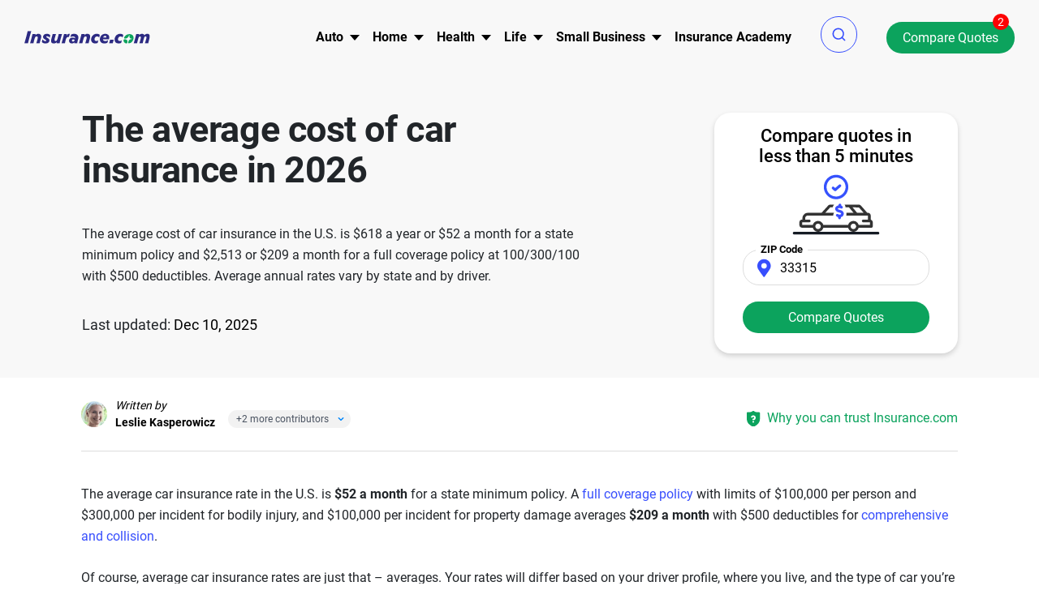

--- FILE ---
content_type: text/html; charset=UTF-8
request_url: https://www.insurance.com/auto-insurance/average-cost-car-insurance
body_size: 150852
content:
<!DOCTYPE html ><html lang="en" xmlns="http://www.w3.org/1999/xhtml"><head><link rel="preconnect" href="//fonts.gstatic.com" crossorigin><link rel="preload" as="font" type="font/woff2" href="//fonts.gstatic.com/s/roboto/v30/KFOlCnqEu92Fr1MmWUlfBBc4.woff2" crossorigin><link rel="preload" as="font" type="font/woff2" href="//fonts.gstatic.com/s/roboto/v30/KFOlCnqEu92Fr1MmEU9fBBc4.woff2" crossorigin><link rel="preload" as="font" type="font/woff2" href="//fonts.gstatic.com/s/roboto/v30/KFOmCnqEu92Fr1Mu4mxK.woff2" crossorigin><link rel="preload" as="font" type="font/woff2" href="//fonts.gstatic.com/s/roboto/v30/KFOlCnqEu92Fr1MmYUtfBBc4.woff2" crossorigin><link rel="preload" as="image" href="https://www.insurance.com/images/loading_icons/loading_icon.gif"><link rel="preload" as="image" href="https://www.insurance.com/images/home/site-logo-dark.svg"><link rel="preload" fetchpriority="high" as="image" href="https://www.insurance.com/images/carrier_page_2023/auto_fs_icon.svg"/><link rel="preconnect" href="https://www.googletagmanager.com" crossorigin><link rel="preconnect" href="https://www.google-analytics.com" crossorigin><link rel="preconnect" href="https://www.clarity.ms" crossorigin><link rel="preconnect" href="https://cdn-prod.securiti.ai/"><style>@font-face{font-family:'Roboto';font-style:normal;font-weight:400;font-display:swap;src:url(https://fonts.gstatic.com/s/roboto/v30/KFOmCnqEu92Fr1Mu4mxK.woff2) format('woff2');unicode-range:U+0000-00FF,U+0131,U+0152-0153,U+02BB-02BC,U+02C6,U+02DA,U+02DC,U+0304,U+0308,U+0329,U+2000-206F,U+2074,U+20AC,U+2122,U+2191,U+2193,U+2212,U+2215,U+FEFF,U+FFFD}@font-face{font-family:'Roboto';font-style:normal;font-weight:500;font-display:swap;src:url(https://fonts.gstatic.com/s/roboto/v30/KFOlCnqEu92Fr1MmEU9fBBc4.woff2) format('woff2');unicode-range:U+0000-00FF,U+0131,U+0152-0153,U+02BB-02BC,U+02C6,U+02DA,U+02DC,U+0304,U+0308,U+0329,U+2000-206F,U+2074,U+20AC,U+2122,U+2191,U+2193,U+2212,U+2215,U+FEFF,U+FFFD}@font-face{font-family:'Roboto';font-style:normal;font-weight:700;font-display:swap;src:url(https://fonts.gstatic.com/s/roboto/v30/KFOlCnqEu92Fr1MmWUlfBBc4.woff2) format('woff2');unicode-range:U+0000-00FF,U+0131,U+0152-0153,U+02BB-02BC,U+02C6,U+02DA,U+02DC,U+0304,U+0308,U+0329,U+2000-206F,U+2074,U+20AC,U+2122,U+2191,U+2193,U+2212,U+2215,U+FEFF,U+FFFD}@font-face{font-family:'Roboto';font-style:normal;font-weight:300;font-display:swap;src:url(https://fonts.gstatic.com/s/roboto/v30/KFOlCnqEu92Fr1MmSU5fBBc4.woff2) format('woff2');unicode-range:U+0000-00FF,U+0131,U+0152-0153,U+02BB-02BC,U+02C6,U+02DA,U+02DC,U+0304,U+0308,U+0329,U+2000-206F,U+2074,U+20AC,U+2122,U+2191,U+2193,U+2212,U+2215,U+FEFF,U+FFFD}@font-face{font-family:'Roboto';font-style:normal;font-weight:900;font-display:swap;src:url(https://fonts.gstatic.com/s/roboto/v30/KFOlCnqEu92Fr1MmYUtfBBc4.woff2) format('woff2');unicode-range:U+0000-00FF,U+0131,U+0152-0153,U+02BB-02BC,U+02C6,U+02DA,U+02DC,U+0304,U+0308,U+0329,U+2000-206F,U+2074,U+20AC,U+2122,U+2191,U+2193,U+2212,U+2215,U+FEFF,U+FFFD}body,*{font-family:"Roboto",sans-serif,arial}
/*!
 * Bootstrap v4.3.1 (https://getbootstrap.com/)
 * Copyright 2011-2019 The Bootstrap Authors
 * Copyright 2011-2019 Twitter, Inc.
 * Licensed under MIT (https://github.com/twbs/bootstrap/blob/master/LICENSE)
 */
:root{--blue:#007bff;--indigo:#6610f2;--purple:#6f42c1;--pink:#e83e8c;--red:#dc3545;--orange:#fd7e14;--yellow:#ffc107;--green:#28a745;--teal:#20c997;--cyan:#17a2b8;--white:#fff;--gray:#6c757d;--gray-dark:#343a40;--primary:#007bff;--secondary:#6c757d;--success:#28a745;--info:#17a2b8;--warning:#ffc107;--danger:#dc3545;--light:#f8f9fa;--dark:#343a40;--breakpoint-xs:0;--breakpoint-sm:576px;--breakpoint-md:768px;--breakpoint-lg:992px;--breakpoint-xl:1200px;--font-family-sans-serif:-apple-system,BlinkMacSystemFont,"Segoe UI",Roboto,"Helvetica Neue",Arial,"Noto Sans",sans-serif,"Apple Color Emoji","Segoe UI Emoji","Segoe UI Symbol","Noto Color Emoji";--font-family-monospace:SFMono-Regular,Menlo,Monaco,Consolas,"Liberation Mono","Courier New",monospace}*,::after,::before{box-sizing:border-box}html{font-family:sans-serif;line-height:1.15;-webkit-text-size-adjust:100%;-webkit-tap-highlight-color:transparent}article,aside,figcaption,figure,footer,header,hgroup,main,nav,section{display:block}body{margin:0;font-family:-apple-system,BlinkMacSystemFont,"Segoe UI",Roboto,"Helvetica Neue",Arial,"Noto Sans",sans-serif,"Apple Color Emoji","Segoe UI Emoji","Segoe UI Symbol","Noto Color Emoji";font-size:1rem;font-weight:400;line-height:1.5;color:#212529;text-align:left;background-color:#fff}[tabindex="-1"]:focus{outline:0!important}hr{box-sizing:content-box;height:0;overflow:visible}h1,h2,h3,h4,h5,h6{margin-top:0;margin-bottom:.5rem}p{margin-top:0;margin-bottom:1rem}abbr[data-original-title],abbr[title]{text-decoration:underline;-webkit-text-decoration:underline dotted;text-decoration:underline dotted;cursor:help;border-bottom:0;-webkit-text-decoration-skip-ink:none;text-decoration-skip-ink:none}address{margin-bottom:1rem;font-style:normal;line-height:inherit}dl,ol,ul{margin-top:0;margin-bottom:1rem}ol ol,ol ul,ul ol,ul
ul{margin-bottom:0}dt{font-weight:700}dd{margin-bottom:.5rem;margin-left:0}blockquote{margin:0
0 1rem}b,strong{font-weight:bolder}small{font-size:80%}sub,sup{position:relative;font-size:75%;line-height:0;vertical-align:baseline}sub{bottom:-.25em}sup{top:-.5em}a{color:#007bff;text-decoration:none;background-color:transparent}a:hover{color:#0056b3;text-decoration:underline}a:not([href]):not([tabindex]){color:inherit;text-decoration:none}a:not([href]):not([tabindex]):focus,a:not([href]):not([tabindex]):hover{color:inherit;text-decoration:none}a:not([href]):not([tabindex]):focus{outline:0}code,kbd,pre,samp{font-family:SFMono-Regular,Menlo,Monaco,Consolas,"Liberation Mono","Courier New",monospace;font-size:1em}pre{margin-top:0;margin-bottom:1rem;overflow:auto}figure{margin:0
0 1rem}img{vertical-align:middle;border-style:none}svg{overflow:hidden;vertical-align:middle}table{border-collapse:collapse}caption{padding-top:.75rem;padding-bottom:.75rem;color:#6c757d;text-align:left;caption-side:bottom}th{text-align:inherit}label{display:inline-block;margin-bottom:.5rem}button{border-radius:0}button:focus{outline:1px
dotted;outline:5px
auto -webkit-focus-ring-color}button,input,optgroup,select,textarea{margin:0;font-family:inherit;font-size:inherit;line-height:inherit}button,input{overflow:visible}button,select{text-transform:none}select{word-wrap:normal}[type=button],[type=reset],[type=submit],button{-webkit-appearance:button}[type=button]:not(:disabled),[type=reset]:not(:disabled),[type=submit]:not(:disabled),button:not(:disabled){cursor:pointer}[type=button]::-moz-focus-inner,[type=reset]::-moz-focus-inner,[type=submit]::-moz-focus-inner,button::-moz-focus-inner{padding:0;border-style:none}input[type=checkbox],input[type=radio]{box-sizing:border-box;padding:0}input[type=date],input[type=datetime-local],input[type=month],input[type=time]{-webkit-appearance:listbox}textarea{overflow:auto;resize:vertical}fieldset{min-width:0;padding:0;margin:0;border:0}legend{display:block;width:100%;max-width:100%;padding:0;margin-bottom:.5rem;font-size:1.5rem;line-height:inherit;color:inherit;white-space:normal}progress{vertical-align:baseline}[type=number]::-webkit-inner-spin-button,[type=number]::-webkit-outer-spin-button{height:auto}[type=search]{outline-offset:-2px;-webkit-appearance:none}[type=search]::-webkit-search-decoration{-webkit-appearance:none}::-webkit-file-upload-button{font:inherit;-webkit-appearance:button}output{display:inline-block}summary{display:list-item;cursor:pointer}template{display:none}[hidden]{display:none!important}.h1,.h2,.h3,.h4,.h5,.h6,h1,h2,h3,h4,h5,h6{margin-bottom:.5rem;font-weight:500;line-height:1.2}.h1,h1{font-size:2.5rem}.h2,h2{font-size:2rem}.h3,h3{font-size:1.75rem}.h4,h4{font-size:1.5rem}.h5,h5{font-size:1.25rem}.h6,h6{font-size:1rem}.lead{font-size:1.25rem;font-weight:300}.display-1{font-size:6rem;font-weight:300;line-height:1.2}.display-2{font-size:5.5rem;font-weight:300;line-height:1.2}.display-3{font-size:4.5rem;font-weight:300;line-height:1.2}.display-4{font-size:3.5rem;font-weight:300;line-height:1.2}hr{margin-top:1rem;margin-bottom:1rem;border:0;border-top:1px solid rgba(0,0,0,.1)}.small,small{font-size:80%;font-weight:400}.mark,mark{padding:.2em;background-color:#fcf8e3}.list-unstyled{padding-left:0;list-style:none}.list-inline{padding-left:0;list-style:none}.list-inline-item{display:inline-block}.list-inline-item:not(:last-child){margin-right:.5rem}.initialism{font-size:90%;text-transform:uppercase}.blockquote{margin-bottom:1rem;font-size:1.25rem}.blockquote-footer{display:block;font-size:80%;color:#6c757d}.blockquote-footer::before{content:"\2014\00A0"}.img-fluid{max-width:100%;height:auto}.img-thumbnail{padding:.25rem;background-color:#fff;border:1px
solid #dee2e6;border-radius:.25rem;max-width:100%;height:auto}.figure{display:inline-block}.figure-img{margin-bottom:.5rem;line-height:1}.figure-caption{font-size:90%;color:#6c757d}.container{width:100%;padding-right:15px;padding-left:15px;margin-right:auto;margin-left:auto}@media (min-width:576px){.container{max-width:540px}}@media (min-width:768px){.container{max-width:720px}}@media (min-width:992px){.container{max-width:960px}}@media (min-width:1200px){.container{max-width:1140px}}.container-fluid{width:100%;padding-right:15px;padding-left:15px;margin-right:auto;margin-left:auto}.row{display:-ms-flexbox;display:flex;-ms-flex-wrap:wrap;flex-wrap:wrap;margin-right:-15px;margin-left:-15px}.no-gutters{margin-right:0;margin-left:0}.no-gutters>.col,.no-gutters>[class*=col-]{padding-right:0;padding-left:0}.col,.col-1,.col-10,.col-11,.col-12,.col-2,.col-3,.col-4,.col-5,.col-6,.col-7,.col-8,.col-9,.col-auto,.col-lg,.col-lg-1,.col-lg-10,.col-lg-11,.col-lg-12,.col-lg-2,.col-lg-3,.col-lg-4,.col-lg-5,.col-lg-6,.col-lg-7,.col-lg-8,.col-lg-9,.col-lg-auto,.col-md,.col-md-1,.col-md-10,.col-md-11,.col-md-12,.col-md-2,.col-md-3,.col-md-4,.col-md-5,.col-md-6,.col-md-7,.col-md-8,.col-md-9,.col-md-auto,.col-sm,.col-sm-1,.col-sm-10,.col-sm-11,.col-sm-12,.col-sm-2,.col-sm-3,.col-sm-4,.col-sm-5,.col-sm-6,.col-sm-7,.col-sm-8,.col-sm-9,.col-sm-auto,.col-xl,.col-xl-1,.col-xl-10,.col-xl-11,.col-xl-12,.col-xl-2,.col-xl-3,.col-xl-4,.col-xl-5,.col-xl-6,.col-xl-7,.col-xl-8,.col-xl-9,.col-xl-auto{position:relative;width:100%;padding-right:15px;padding-left:15px}.col{-ms-flex-preferred-size:0;flex-basis:0;-ms-flex-positive:1;flex-grow:1;max-width:100%}.col-auto{-ms-flex:0 0 auto;flex:0 0 auto;width:auto;max-width:100%}.col-1{-ms-flex:0 0 8.333333%;flex:0 0 8.333333%;max-width:8.333333%}.col-2{-ms-flex:0 0 16.666667%;flex:0 0 16.666667%;max-width:16.666667%}.col-3{-ms-flex:0 0 25%;flex:0 0 25%;max-width:25%}.col-4{-ms-flex:0 0 33.333333%;flex:0 0 33.333333%;max-width:33.333333%}.col-5{-ms-flex:0 0 41.666667%;flex:0 0 41.666667%;max-width:41.666667%}.col-6{-ms-flex:0 0 50%;flex:0 0 50%;max-width:50%}.col-7{-ms-flex:0 0 58.333333%;flex:0 0 58.333333%;max-width:58.333333%}.col-8{-ms-flex:0 0 66.666667%;flex:0 0 66.666667%;max-width:66.666667%}.col-9{-ms-flex:0 0 75%;flex:0 0 75%;max-width:75%}.col-10{-ms-flex:0 0 83.333333%;flex:0 0 83.333333%;max-width:83.333333%}.col-11{-ms-flex:0 0 91.666667%;flex:0 0 91.666667%;max-width:91.666667%}.col-12{-ms-flex:0 0 100%;flex:0 0 100%;max-width:100%}.order-first{-ms-flex-order:-1;order:-1}.order-last{-ms-flex-order:13;order:13}.order-0{-ms-flex-order:0;order:0}.order-1{-ms-flex-order:1;order:1}.order-2{-ms-flex-order:2;order:2}.order-3{-ms-flex-order:3;order:3}.order-4{-ms-flex-order:4;order:4}.order-5{-ms-flex-order:5;order:5}.order-6{-ms-flex-order:6;order:6}.order-7{-ms-flex-order:7;order:7}.order-8{-ms-flex-order:8;order:8}.order-9{-ms-flex-order:9;order:9}.order-10{-ms-flex-order:10;order:10}.order-11{-ms-flex-order:11;order:11}.order-12{-ms-flex-order:12;order:12}.offset-1{margin-left:8.333333%}.offset-2{margin-left:16.666667%}.offset-3{margin-left:25%}.offset-4{margin-left:33.333333%}.offset-5{margin-left:41.666667%}.offset-6{margin-left:50%}.offset-7{margin-left:58.333333%}.offset-8{margin-left:66.666667%}.offset-9{margin-left:75%}.offset-10{margin-left:83.333333%}.offset-11{margin-left:91.666667%}@media (min-width:576px){.col-sm{-ms-flex-preferred-size:0;flex-basis:0;-ms-flex-positive:1;flex-grow:1;max-width:100%}.col-sm-auto{-ms-flex:0 0 auto;flex:0 0 auto;width:auto;max-width:100%}.col-sm-1{-ms-flex:0 0 8.333333%;flex:0 0 8.333333%;max-width:8.333333%}.col-sm-2{-ms-flex:0 0 16.666667%;flex:0 0 16.666667%;max-width:16.666667%}.col-sm-3{-ms-flex:0 0 25%;flex:0 0 25%;max-width:25%}.col-sm-4{-ms-flex:0 0 33.333333%;flex:0 0 33.333333%;max-width:33.333333%}.col-sm-5{-ms-flex:0 0 41.666667%;flex:0 0 41.666667%;max-width:41.666667%}.col-sm-6{-ms-flex:0 0 50%;flex:0 0 50%;max-width:50%}.col-sm-7{-ms-flex:0 0 58.333333%;flex:0 0 58.333333%;max-width:58.333333%}.col-sm-8{-ms-flex:0 0 66.666667%;flex:0 0 66.666667%;max-width:66.666667%}.col-sm-9{-ms-flex:0 0 75%;flex:0 0 75%;max-width:75%}.col-sm-10{-ms-flex:0 0 83.333333%;flex:0 0 83.333333%;max-width:83.333333%}.col-sm-11{-ms-flex:0 0 91.666667%;flex:0 0 91.666667%;max-width:91.666667%}.col-sm-12{-ms-flex:0 0 100%;flex:0 0 100%;max-width:100%}.order-sm-first{-ms-flex-order:-1;order:-1}.order-sm-last{-ms-flex-order:13;order:13}.order-sm-0{-ms-flex-order:0;order:0}.order-sm-1{-ms-flex-order:1;order:1}.order-sm-2{-ms-flex-order:2;order:2}.order-sm-3{-ms-flex-order:3;order:3}.order-sm-4{-ms-flex-order:4;order:4}.order-sm-5{-ms-flex-order:5;order:5}.order-sm-6{-ms-flex-order:6;order:6}.order-sm-7{-ms-flex-order:7;order:7}.order-sm-8{-ms-flex-order:8;order:8}.order-sm-9{-ms-flex-order:9;order:9}.order-sm-10{-ms-flex-order:10;order:10}.order-sm-11{-ms-flex-order:11;order:11}.order-sm-12{-ms-flex-order:12;order:12}.offset-sm-0{margin-left:0}.offset-sm-1{margin-left:8.333333%}.offset-sm-2{margin-left:16.666667%}.offset-sm-3{margin-left:25%}.offset-sm-4{margin-left:33.333333%}.offset-sm-5{margin-left:41.666667%}.offset-sm-6{margin-left:50%}.offset-sm-7{margin-left:58.333333%}.offset-sm-8{margin-left:66.666667%}.offset-sm-9{margin-left:75%}.offset-sm-10{margin-left:83.333333%}.offset-sm-11{margin-left:91.666667%}}@media (min-width:768px){.col-md{-ms-flex-preferred-size:0;flex-basis:0;-ms-flex-positive:1;flex-grow:1;max-width:100%}.col-md-auto{-ms-flex:0 0 auto;flex:0 0 auto;width:auto;max-width:100%}.col-md-1{-ms-flex:0 0 8.333333%;flex:0 0 8.333333%;max-width:8.333333%}.col-md-2{-ms-flex:0 0 16.666667%;flex:0 0 16.666667%;max-width:16.666667%}.col-md-3{-ms-flex:0 0 25%;flex:0 0 25%;max-width:25%}.col-md-4{-ms-flex:0 0 33.333333%;flex:0 0 33.333333%;max-width:33.333333%}.col-md-5{-ms-flex:0 0 41.666667%;flex:0 0 41.666667%;max-width:41.666667%}.col-md-6{-ms-flex:0 0 50%;flex:0 0 50%;max-width:50%}.col-md-7{-ms-flex:0 0 58.333333%;flex:0 0 58.333333%;max-width:58.333333%}.col-md-8{-ms-flex:0 0 66.666667%;flex:0 0 66.666667%;max-width:66.666667%}.col-md-9{-ms-flex:0 0 75%;flex:0 0 75%;max-width:75%}.col-md-10{-ms-flex:0 0 83.333333%;flex:0 0 83.333333%;max-width:83.333333%}.col-md-11{-ms-flex:0 0 91.666667%;flex:0 0 91.666667%;max-width:91.666667%}.col-md-12{-ms-flex:0 0 100%;flex:0 0 100%;max-width:100%}.order-md-first{-ms-flex-order:-1;order:-1}.order-md-last{-ms-flex-order:13;order:13}.order-md-0{-ms-flex-order:0;order:0}.order-md-1{-ms-flex-order:1;order:1}.order-md-2{-ms-flex-order:2;order:2}.order-md-3{-ms-flex-order:3;order:3}.order-md-4{-ms-flex-order:4;order:4}.order-md-5{-ms-flex-order:5;order:5}.order-md-6{-ms-flex-order:6;order:6}.order-md-7{-ms-flex-order:7;order:7}.order-md-8{-ms-flex-order:8;order:8}.order-md-9{-ms-flex-order:9;order:9}.order-md-10{-ms-flex-order:10;order:10}.order-md-11{-ms-flex-order:11;order:11}.order-md-12{-ms-flex-order:12;order:12}.offset-md-0{margin-left:0}.offset-md-1{margin-left:8.333333%}.offset-md-2{margin-left:16.666667%}.offset-md-3{margin-left:25%}.offset-md-4{margin-left:33.333333%}.offset-md-5{margin-left:41.666667%}.offset-md-6{margin-left:50%}.offset-md-7{margin-left:58.333333%}.offset-md-8{margin-left:66.666667%}.offset-md-9{margin-left:75%}.offset-md-10{margin-left:83.333333%}.offset-md-11{margin-left:91.666667%}}@media (min-width:992px){.col-lg{-ms-flex-preferred-size:0;flex-basis:0;-ms-flex-positive:1;flex-grow:1;max-width:100%}.col-lg-auto{-ms-flex:0 0 auto;flex:0 0 auto;width:auto;max-width:100%}.col-lg-1{-ms-flex:0 0 8.333333%;flex:0 0 8.333333%;max-width:8.333333%}.col-lg-2{-ms-flex:0 0 16.666667%;flex:0 0 16.666667%;max-width:16.666667%}.col-lg-3{-ms-flex:0 0 25%;flex:0 0 25%;max-width:25%}.col-lg-4{-ms-flex:0 0 33.333333%;flex:0 0 33.333333%;max-width:33.333333%}.col-lg-5{-ms-flex:0 0 41.666667%;flex:0 0 41.666667%;max-width:41.666667%}.col-lg-6{-ms-flex:0 0 50%;flex:0 0 50%;max-width:50%}.col-lg-7{-ms-flex:0 0 58.333333%;flex:0 0 58.333333%;max-width:58.333333%}.col-lg-8{-ms-flex:0 0 66.666667%;flex:0 0 66.666667%;max-width:66.666667%}.col-lg-9{-ms-flex:0 0 75%;flex:0 0 75%;max-width:75%}.col-lg-10{-ms-flex:0 0 83.333333%;flex:0 0 83.333333%;max-width:83.333333%}.col-lg-11{-ms-flex:0 0 91.666667%;flex:0 0 91.666667%;max-width:91.666667%}.col-lg-12{-ms-flex:0 0 100%;flex:0 0 100%;max-width:100%}.order-lg-first{-ms-flex-order:-1;order:-1}.order-lg-last{-ms-flex-order:13;order:13}.order-lg-0{-ms-flex-order:0;order:0}.order-lg-1{-ms-flex-order:1;order:1}.order-lg-2{-ms-flex-order:2;order:2}.order-lg-3{-ms-flex-order:3;order:3}.order-lg-4{-ms-flex-order:4;order:4}.order-lg-5{-ms-flex-order:5;order:5}.order-lg-6{-ms-flex-order:6;order:6}.order-lg-7{-ms-flex-order:7;order:7}.order-lg-8{-ms-flex-order:8;order:8}.order-lg-9{-ms-flex-order:9;order:9}.order-lg-10{-ms-flex-order:10;order:10}.order-lg-11{-ms-flex-order:11;order:11}.order-lg-12{-ms-flex-order:12;order:12}.offset-lg-0{margin-left:0}.offset-lg-1{margin-left:8.333333%}.offset-lg-2{margin-left:16.666667%}.offset-lg-3{margin-left:25%}.offset-lg-4{margin-left:33.333333%}.offset-lg-5{margin-left:41.666667%}.offset-lg-6{margin-left:50%}.offset-lg-7{margin-left:58.333333%}.offset-lg-8{margin-left:66.666667%}.offset-lg-9{margin-left:75%}.offset-lg-10{margin-left:83.333333%}.offset-lg-11{margin-left:91.666667%}}@media (min-width:1200px){.col-xl{-ms-flex-preferred-size:0;flex-basis:0;-ms-flex-positive:1;flex-grow:1;max-width:100%}.col-xl-auto{-ms-flex:0 0 auto;flex:0 0 auto;width:auto;max-width:100%}.col-xl-1{-ms-flex:0 0 8.333333%;flex:0 0 8.333333%;max-width:8.333333%}.col-xl-2{-ms-flex:0 0 16.666667%;flex:0 0 16.666667%;max-width:16.666667%}.col-xl-3{-ms-flex:0 0 25%;flex:0 0 25%;max-width:25%}.col-xl-4{-ms-flex:0 0 33.333333%;flex:0 0 33.333333%;max-width:33.333333%}.col-xl-5{-ms-flex:0 0 41.666667%;flex:0 0 41.666667%;max-width:41.666667%}.col-xl-6{-ms-flex:0 0 50%;flex:0 0 50%;max-width:50%}.col-xl-7{-ms-flex:0 0 58.333333%;flex:0 0 58.333333%;max-width:58.333333%}.col-xl-8{-ms-flex:0 0 66.666667%;flex:0 0 66.666667%;max-width:66.666667%}.col-xl-9{-ms-flex:0 0 75%;flex:0 0 75%;max-width:75%}.col-xl-10{-ms-flex:0 0 83.333333%;flex:0 0 83.333333%;max-width:83.333333%}.col-xl-11{-ms-flex:0 0 91.666667%;flex:0 0 91.666667%;max-width:91.666667%}.col-xl-12{-ms-flex:0 0 100%;flex:0 0 100%;max-width:100%}.order-xl-first{-ms-flex-order:-1;order:-1}.order-xl-last{-ms-flex-order:13;order:13}.order-xl-0{-ms-flex-order:0;order:0}.order-xl-1{-ms-flex-order:1;order:1}.order-xl-2{-ms-flex-order:2;order:2}.order-xl-3{-ms-flex-order:3;order:3}.order-xl-4{-ms-flex-order:4;order:4}.order-xl-5{-ms-flex-order:5;order:5}.order-xl-6{-ms-flex-order:6;order:6}.order-xl-7{-ms-flex-order:7;order:7}.order-xl-8{-ms-flex-order:8;order:8}.order-xl-9{-ms-flex-order:9;order:9}.order-xl-10{-ms-flex-order:10;order:10}.order-xl-11{-ms-flex-order:11;order:11}.order-xl-12{-ms-flex-order:12;order:12}.offset-xl-0{margin-left:0}.offset-xl-1{margin-left:8.333333%}.offset-xl-2{margin-left:16.666667%}.offset-xl-3{margin-left:25%}.offset-xl-4{margin-left:33.333333%}.offset-xl-5{margin-left:41.666667%}.offset-xl-6{margin-left:50%}.offset-xl-7{margin-left:58.333333%}.offset-xl-8{margin-left:66.666667%}.offset-xl-9{margin-left:75%}.offset-xl-10{margin-left:83.333333%}.offset-xl-11{margin-left:91.666667%}}.table{width:100%;margin-bottom:1rem;color:#212529}.table td,.table
th{padding:.75rem;vertical-align:top;border-top:1px solid #dee2e6}.table thead
th{vertical-align:bottom;border-bottom:2px solid #dee2e6}.table tbody+tbody{border-top:2px solid #dee2e6}.table-sm td,.table-sm
th{padding:.3rem}.table-bordered{border:1px
solid #dee2e6}.table-bordered td,.table-bordered
th{border:1px
solid #dee2e6}.table-bordered thead td,.table-bordered thead
th{border-bottom-width:2px}.table-borderless tbody+tbody,.table-borderless td,.table-borderless th,.table-borderless thead
th{border:0}.table-striped tbody tr:nth-of-type(odd){background-color:rgba(0,0,0,.05)}.table-hover tbody tr:hover{color:#212529;background-color:rgba(0,0,0,.075)}.table-primary,.table-primary>td,.table-primary>th{background-color:#b8daff}.table-primary tbody+tbody,.table-primary td,.table-primary th,.table-primary thead
th{border-color:#7abaff}.table-hover .table-primary:hover{background-color:#9fcdff}.table-hover .table-primary:hover>td,.table-hover .table-primary:hover>th{background-color:#9fcdff}.table-secondary,.table-secondary>td,.table-secondary>th{background-color:#d6d8db}.table-secondary tbody+tbody,.table-secondary td,.table-secondary th,.table-secondary thead
th{border-color:#b3b7bb}.table-hover .table-secondary:hover{background-color:#c8cbcf}.table-hover .table-secondary:hover>td,.table-hover .table-secondary:hover>th{background-color:#c8cbcf}.table-success,.table-success>td,.table-success>th{background-color:#c3e6cb}.table-success tbody+tbody,.table-success td,.table-success th,.table-success thead
th{border-color:#8fd19e}.table-hover .table-success:hover{background-color:#b1dfbb}.table-hover .table-success:hover>td,.table-hover .table-success:hover>th{background-color:#b1dfbb}.table-info,.table-info>td,.table-info>th{background-color:#bee5eb}.table-info tbody+tbody,.table-info td,.table-info th,.table-info thead
th{border-color:#86cfda}.table-hover .table-info:hover{background-color:#abdde5}.table-hover .table-info:hover>td,.table-hover .table-info:hover>th{background-color:#abdde5}.table-warning,.table-warning>td,.table-warning>th{background-color:#ffeeba}.table-warning tbody+tbody,.table-warning td,.table-warning th,.table-warning thead
th{border-color:#ffdf7e}.table-hover .table-warning:hover{background-color:#ffe8a1}.table-hover .table-warning:hover>td,.table-hover .table-warning:hover>th{background-color:#ffe8a1}.table-danger,.table-danger>td,.table-danger>th{background-color:#f5c6cb}.table-danger tbody+tbody,.table-danger td,.table-danger th,.table-danger thead
th{border-color:#ed969e}.table-hover .table-danger:hover{background-color:#f1b0b7}.table-hover .table-danger:hover>td,.table-hover .table-danger:hover>th{background-color:#f1b0b7}.table-light,.table-light>td,.table-light>th{background-color:#fdfdfe}.table-light tbody+tbody,.table-light td,.table-light th,.table-light thead
th{border-color:#fbfcfc}.table-hover .table-light:hover{background-color:#ececf6}.table-hover .table-light:hover>td,.table-hover .table-light:hover>th{background-color:#ececf6}.table-dark,.table-dark>td,.table-dark>th{background-color:#c6c8ca}.table-dark tbody+tbody,.table-dark td,.table-dark th,.table-dark thead
th{border-color:#95999c}.table-hover .table-dark:hover{background-color:#b9bbbe}.table-hover .table-dark:hover>td,.table-hover .table-dark:hover>th{background-color:#b9bbbe}.table-active,.table-active>td,.table-active>th{background-color:rgba(0,0,0,.075)}.table-hover .table-active:hover{background-color:rgba(0,0,0,.075)}.table-hover .table-active:hover>td,.table-hover .table-active:hover>th{background-color:rgba(0,0,0,.075)}.table .thead-dark
th{color:#fff;background-color:#343a40;border-color:#454d55}.table .thead-light
th{color:#495057;background-color:#e9ecef;border-color:#dee2e6}.table-dark{color:#fff;background-color:#343a40}.table-dark td,.table-dark th,.table-dark thead
th{border-color:#454d55}.table-dark.table-bordered{border:0}.table-dark.table-striped tbody tr:nth-of-type(odd){background-color:rgba(255,255,255,.05)}.table-dark.table-hover tbody tr:hover{color:#fff;background-color:rgba(255,255,255,.075)}@media (max-width:575.98px){.table-responsive-sm{display:block;width:100%;overflow-x:auto;-webkit-overflow-scrolling:touch}.table-responsive-sm>.table-bordered{border:0}}@media (max-width:767.98px){.table-responsive-md{display:block;width:100%;overflow-x:auto;-webkit-overflow-scrolling:touch}.table-responsive-md>.table-bordered{border:0}}@media (max-width:991.98px){.table-responsive-lg{display:block;width:100%;overflow-x:auto;-webkit-overflow-scrolling:touch}.table-responsive-lg>.table-bordered{border:0}}@media (max-width:1199.98px){.table-responsive-xl{display:block;width:100%;overflow-x:auto;-webkit-overflow-scrolling:touch}.table-responsive-xl>.table-bordered{border:0}}.table-responsive{display:block;width:100%;overflow-x:auto;-webkit-overflow-scrolling:touch}.table-responsive>.table-bordered{border:0}.form-control{display:block;width:100%;height:calc(1.5em + .75rem + 2px);padding:.375rem .75rem;font-size:1rem;font-weight:400;line-height:1.5;color:#495057;background-color:#fff;background-clip:padding-box;border:1px
solid #ced4da;border-radius:.25rem;transition:border-color .15s ease-in-out,box-shadow .15s ease-in-out}@media (prefers-reduced-motion:reduce){.form-control{transition:none}}.form-control::-ms-expand{background-color:transparent;border:0}.form-control:focus{color:#495057;background-color:#fff;border-color:#80bdff;outline:0;box-shadow:0 0 0 .2rem rgba(0,123,255,.25)}.form-control::-webkit-input-placeholder{color:#6c757d;opacity:1}.form-control::-moz-placeholder{color:#6c757d;opacity:1}.form-control:-ms-input-placeholder{color:#6c757d;opacity:1}.form-control::-ms-input-placeholder{color:#6c757d;opacity:1}.form-control::placeholder{color:#6c757d;opacity:1}.form-control:disabled,.form-control[readonly]{background-color:#e9ecef;opacity:1}select.form-control:focus::-ms-value{color:#495057;background-color:#fff}.form-control-file,.form-control-range{display:block;width:100%}.col-form-label{padding-top:calc(.375rem+1px);padding-bottom:calc(.375rem+1px);margin-bottom:0;font-size:inherit;line-height:1.5}.col-form-label-lg{padding-top:calc(.5rem+1px);padding-bottom:calc(.5rem+1px);font-size:1.25rem;line-height:1.5}.col-form-label-sm{padding-top:calc(.25rem+1px);padding-bottom:calc(.25rem+1px);font-size:.875rem;line-height:1.5}.form-control-plaintext{display:block;width:100%;padding-top:.375rem;padding-bottom:.375rem;margin-bottom:0;line-height:1.5;color:#212529;background-color:transparent;border:solid transparent;border-width:1px 0}.form-control-plaintext.form-control-lg,.form-control-plaintext.form-control-sm{padding-right:0;padding-left:0}.form-control-sm{height:calc(1.5em + .5rem + 2px);padding:.25rem .5rem;font-size:.875rem;line-height:1.5;border-radius:.2rem}.form-control-lg{height:calc(1.5em + 1rem + 2px);padding:.5rem 1rem;font-size:1.25rem;line-height:1.5;border-radius:.3rem}select.form-control[multiple],select.form-control[size]{height:auto}textarea.form-control{height:auto}.form-group{margin-bottom:1rem}.form-text{display:block;margin-top:.25rem}.form-row{display:-ms-flexbox;display:flex;-ms-flex-wrap:wrap;flex-wrap:wrap;margin-right:-5px;margin-left:-5px}.form-row>.col,.form-row>[class*=col-]{padding-right:5px;padding-left:5px}.form-check{position:relative;display:block;padding-left:1.25rem}.form-check-input{position:absolute;margin-top:.3rem;margin-left:-1.25rem}.form-check-input:disabled~.form-check-label{color:#6c757d}.form-check-label{margin-bottom:0}.form-check-inline{display:-ms-inline-flexbox;display:inline-flex;-ms-flex-align:center;align-items:center;padding-left:0;margin-right:.75rem}.form-check-inline .form-check-input{position:static;margin-top:0;margin-right:.3125rem;margin-left:0}.valid-feedback{display:none;width:100%;margin-top:.25rem;font-size:80%;color:#28a745}.valid-tooltip{position:absolute;top:100%;z-index:5;display:none;max-width:100%;padding:.25rem .5rem;margin-top:.1rem;font-size:.875rem;line-height:1.5;color:#fff;background-color:rgba(40,167,69,.9);border-radius:.25rem}.form-control.is-valid,.was-validated .form-control:valid{border-color:#28a745;padding-right:calc(1.5em + .75rem);background-image:url("data:image/svg+xml,%3csvg xmlns='http://www.w3.org/2000/svg' viewBox='0 0 8 8'%3e%3cpath fill='%2328a745' d='M2.3 6.73L.6 4.53c-.4-1.04.46-1.4 1.1-.8l1.1 1.4 3.4-3.8c.6-.63 1.6-.27 1.2.7l-4 4.6c-.43.5-.8.4-1.1.1z'/%3e%3c/svg%3e");background-repeat:no-repeat;background-position:center right calc(.375em + .1875rem);background-size:calc(.75em + .375rem) calc(.75em + .375rem)}.form-control.is-valid:focus,.was-validated .form-control:valid:focus{border-color:#28a745;box-shadow:0 0 0 .2rem rgba(40,167,69,.25)}.form-control.is-valid~.valid-feedback,.form-control.is-valid~.valid-tooltip,.was-validated .form-control:valid~.valid-feedback,.was-validated .form-control:valid~.valid-tooltip{display:block}.was-validated textarea.form-control:valid,textarea.form-control.is-valid{padding-right:calc(1.5em + .75rem);background-position:top calc(.375em + .1875rem) right calc(.375em + .1875rem)}.custom-select.is-valid,.was-validated .custom-select:valid{border-color:#28a745;padding-right:calc((1em + .75rem) * 3 / 4 + 1.75rem);background:url("data:image/svg+xml,%3csvg xmlns='http://www.w3.org/2000/svg' viewBox='0 0 4 5'%3e%3cpath fill='%23343a40' d='M2 0L0 2h4zm0 5L0 3h4z'/%3e%3c/svg%3e") no-repeat right .75rem center/8px 10px,url("data:image/svg+xml,%3csvg xmlns='http://www.w3.org/2000/svg' viewBox='0 0 8 8'%3e%3cpath fill='%2328a745' d='M2.3 6.73L.6 4.53c-.4-1.04.46-1.4 1.1-.8l1.1 1.4 3.4-3.8c.6-.63 1.6-.27 1.2.7l-4 4.6c-.43.5-.8.4-1.1.1z'/%3e%3c/svg%3e") #fff no-repeat center right 1.75rem/calc(.75em + .375rem) calc(.75em + .375rem)}.custom-select.is-valid:focus,.was-validated .custom-select:valid:focus{border-color:#28a745;box-shadow:0 0 0 .2rem rgba(40,167,69,.25)}.custom-select.is-valid~.valid-feedback,.custom-select.is-valid~.valid-tooltip,.was-validated .custom-select:valid~.valid-feedback,.was-validated .custom-select:valid~.valid-tooltip{display:block}.form-control-file.is-valid~.valid-feedback,.form-control-file.is-valid~.valid-tooltip,.was-validated .form-control-file:valid~.valid-feedback,.was-validated .form-control-file:valid~.valid-tooltip{display:block}.form-check-input.is-valid~.form-check-label,.was-validated .form-check-input:valid~.form-check-label{color:#28a745}.form-check-input.is-valid~.valid-feedback,.form-check-input.is-valid~.valid-tooltip,.was-validated .form-check-input:valid~.valid-feedback,.was-validated .form-check-input:valid~.valid-tooltip{display:block}.custom-control-input.is-valid~.custom-control-label,.was-validated .custom-control-input:valid~.custom-control-label{color:#28a745}.custom-control-input.is-valid~.custom-control-label::before,.was-validated .custom-control-input:valid~.custom-control-label::before{border-color:#28a745}.custom-control-input.is-valid~.valid-feedback,.custom-control-input.is-valid~.valid-tooltip,.was-validated .custom-control-input:valid~.valid-feedback,.was-validated .custom-control-input:valid~.valid-tooltip{display:block}.custom-control-input.is-valid:checked~.custom-control-label::before,.was-validated .custom-control-input:valid:checked~.custom-control-label::before{border-color:#34ce57;background-color:#34ce57}.custom-control-input.is-valid:focus~.custom-control-label::before,.was-validated .custom-control-input:valid:focus~.custom-control-label::before{box-shadow:0 0 0 .2rem rgba(40,167,69,.25)}.custom-control-input.is-valid:focus:not(:checked)~.custom-control-label::before,.was-validated .custom-control-input:valid:focus:not(:checked)~.custom-control-label::before{border-color:#28a745}.custom-file-input.is-valid~.custom-file-label,.was-validated .custom-file-input:valid~.custom-file-label{border-color:#28a745}.custom-file-input.is-valid~.valid-feedback,.custom-file-input.is-valid~.valid-tooltip,.was-validated .custom-file-input:valid~.valid-feedback,.was-validated .custom-file-input:valid~.valid-tooltip{display:block}.custom-file-input.is-valid:focus~.custom-file-label,.was-validated .custom-file-input:valid:focus~.custom-file-label{border-color:#28a745;box-shadow:0 0 0 .2rem rgba(40,167,69,.25)}.invalid-feedback{display:none;width:100%;margin-top:.25rem;font-size:80%;color:#dc3545}.invalid-tooltip{position:absolute;top:100%;z-index:5;display:none;max-width:100%;padding:.25rem .5rem;margin-top:.1rem;font-size:.875rem;line-height:1.5;color:#fff;background-color:rgba(220,53,69,.9);border-radius:.25rem}.form-control.is-invalid,.was-validated .form-control:invalid{border-color:#dc3545;padding-right:calc(1.5em + .75rem);background-image:url("data:image/svg+xml,%3csvg xmlns='http://www.w3.org/2000/svg' fill='%23dc3545' viewBox='-2 -2 7 7'%3e%3cpath stroke='%23dc3545' d='M0 0l3 3m0-3L0 3'/%3e%3ccircle r='.5'/%3e%3ccircle cx='3' r='.5'/%3e%3ccircle cy='3' r='.5'/%3e%3ccircle cx='3' cy='3' r='.5'/%3e%3c/svg%3E");background-repeat:no-repeat;background-position:center right calc(.375em + .1875rem);background-size:calc(.75em + .375rem) calc(.75em + .375rem)}.form-control.is-invalid:focus,.was-validated .form-control:invalid:focus{border-color:#dc3545;box-shadow:0 0 0 .2rem rgba(220,53,69,.25)}.form-control.is-invalid~.invalid-feedback,.form-control.is-invalid~.invalid-tooltip,.was-validated .form-control:invalid~.invalid-feedback,.was-validated .form-control:invalid~.invalid-tooltip{display:block}.was-validated textarea.form-control:invalid,textarea.form-control.is-invalid{padding-right:calc(1.5em + .75rem);background-position:top calc(.375em + .1875rem) right calc(.375em + .1875rem)}.custom-select.is-invalid,.was-validated .custom-select:invalid{border-color:#dc3545;padding-right:calc((1em + .75rem) * 3 / 4 + 1.75rem);background:url("data:image/svg+xml,%3csvg xmlns='http://www.w3.org/2000/svg' viewBox='0 0 4 5'%3e%3cpath fill='%23343a40' d='M2 0L0 2h4zm0 5L0 3h4z'/%3e%3c/svg%3e") no-repeat right .75rem center/8px 10px,url("data:image/svg+xml,%3csvg xmlns='http://www.w3.org/2000/svg' fill='%23dc3545' viewBox='-2 -2 7 7'%3e%3cpath stroke='%23dc3545' d='M0 0l3 3m0-3L0 3'/%3e%3ccircle r='.5'/%3e%3ccircle cx='3' r='.5'/%3e%3ccircle cy='3' r='.5'/%3e%3ccircle cx='3' cy='3' r='.5'/%3e%3c/svg%3E") #fff no-repeat center right 1.75rem/calc(.75em + .375rem) calc(.75em + .375rem)}.custom-select.is-invalid:focus,.was-validated .custom-select:invalid:focus{border-color:#dc3545;box-shadow:0 0 0 .2rem rgba(220,53,69,.25)}.custom-select.is-invalid~.invalid-feedback,.custom-select.is-invalid~.invalid-tooltip,.was-validated .custom-select:invalid~.invalid-feedback,.was-validated .custom-select:invalid~.invalid-tooltip{display:block}.form-control-file.is-invalid~.invalid-feedback,.form-control-file.is-invalid~.invalid-tooltip,.was-validated .form-control-file:invalid~.invalid-feedback,.was-validated .form-control-file:invalid~.invalid-tooltip{display:block}.form-check-input.is-invalid~.form-check-label,.was-validated .form-check-input:invalid~.form-check-label{color:#dc3545}.form-check-input.is-invalid~.invalid-feedback,.form-check-input.is-invalid~.invalid-tooltip,.was-validated .form-check-input:invalid~.invalid-feedback,.was-validated .form-check-input:invalid~.invalid-tooltip{display:block}.custom-control-input.is-invalid~.custom-control-label,.was-validated .custom-control-input:invalid~.custom-control-label{color:#dc3545}.custom-control-input.is-invalid~.custom-control-label::before,.was-validated .custom-control-input:invalid~.custom-control-label::before{border-color:#dc3545}.custom-control-input.is-invalid~.invalid-feedback,.custom-control-input.is-invalid~.invalid-tooltip,.was-validated .custom-control-input:invalid~.invalid-feedback,.was-validated .custom-control-input:invalid~.invalid-tooltip{display:block}.custom-control-input.is-invalid:checked~.custom-control-label::before,.was-validated .custom-control-input:invalid:checked~.custom-control-label::before{border-color:#e4606d;background-color:#e4606d}.custom-control-input.is-invalid:focus~.custom-control-label::before,.was-validated .custom-control-input:invalid:focus~.custom-control-label::before{box-shadow:0 0 0 .2rem rgba(220,53,69,.25)}.custom-control-input.is-invalid:focus:not(:checked)~.custom-control-label::before,.was-validated .custom-control-input:invalid:focus:not(:checked)~.custom-control-label::before{border-color:#dc3545}.custom-file-input.is-invalid~.custom-file-label,.was-validated .custom-file-input:invalid~.custom-file-label{border-color:#dc3545}.custom-file-input.is-invalid~.invalid-feedback,.custom-file-input.is-invalid~.invalid-tooltip,.was-validated .custom-file-input:invalid~.invalid-feedback,.was-validated .custom-file-input:invalid~.invalid-tooltip{display:block}.custom-file-input.is-invalid:focus~.custom-file-label,.was-validated .custom-file-input:invalid:focus~.custom-file-label{border-color:#dc3545;box-shadow:0 0 0 .2rem rgba(220,53,69,.25)}.form-inline{display:-ms-flexbox;display:flex;-ms-flex-flow:row wrap;flex-flow:row wrap;-ms-flex-align:center;align-items:center}.form-inline .form-check{width:100%}@media (min-width:576px){.form-inline
label{display:-ms-flexbox;display:flex;-ms-flex-align:center;align-items:center;-ms-flex-pack:center;justify-content:center;margin-bottom:0}.form-inline .form-group{display:-ms-flexbox;display:flex;-ms-flex:0 0 auto;flex:0 0 auto;-ms-flex-flow:row wrap;flex-flow:row wrap;-ms-flex-align:center;align-items:center;margin-bottom:0}.form-inline .form-control{display:inline-block;width:auto;vertical-align:middle}.form-inline .form-control-plaintext{display:inline-block}.form-inline .custom-select,.form-inline .input-group{width:auto}.form-inline .form-check{display:-ms-flexbox;display:flex;-ms-flex-align:center;align-items:center;-ms-flex-pack:center;justify-content:center;width:auto;padding-left:0}.form-inline .form-check-input{position:relative;-ms-flex-negative:0;flex-shrink:0;margin-top:0;margin-right:.25rem;margin-left:0}.form-inline .custom-control{-ms-flex-align:center;align-items:center;-ms-flex-pack:center;justify-content:center}.form-inline .custom-control-label{margin-bottom:0}}.btn{display:inline-block;font-weight:400;color:#212529;text-align:center;vertical-align:middle;-webkit-user-select:none;-moz-user-select:none;-ms-user-select:none;user-select:none;background-color:transparent;border:1px
solid transparent;padding:.375rem .75rem;font-size:1rem;line-height:1.5;border-radius:.25rem;transition:color .15s ease-in-out,background-color .15s ease-in-out,border-color .15s ease-in-out,box-shadow .15s ease-in-out}@media (prefers-reduced-motion:reduce){.btn{transition:none}}.btn:hover{color:#212529;text-decoration:none}.btn.focus,.btn:focus{outline:0;box-shadow:0 0 0 .2rem rgba(0,123,255,.25)}.btn.disabled,.btn:disabled{opacity:.65}a.btn.disabled,fieldset:disabled
a.btn{pointer-events:none}.btn-primary{color:#fff;background-color:#007bff;border-color:#007bff}.btn-primary:hover{color:#fff;background-color:#0069d9;border-color:#0062cc}.btn-primary.focus,.btn-primary:focus{box-shadow:0 0 0 .2rem rgba(38,143,255,.5)}.btn-primary.disabled,.btn-primary:disabled{color:#fff;background-color:#007bff;border-color:#007bff}.btn-primary:not(:disabled):not(.disabled).active,.btn-primary:not(:disabled):not(.disabled):active,.show>.btn-primary.dropdown-toggle{color:#fff;background-color:#0062cc;border-color:#005cbf}.btn-primary:not(:disabled):not(.disabled).active:focus,.btn-primary:not(:disabled):not(.disabled):active:focus,.show>.btn-primary.dropdown-toggle:focus{box-shadow:0 0 0 .2rem rgba(38,143,255,.5)}.btn-secondary{color:#fff;background-color:#6c757d;border-color:#6c757d}.btn-secondary:hover{color:#fff;background-color:#5a6268;border-color:#545b62}.btn-secondary.focus,.btn-secondary:focus{box-shadow:0 0 0 .2rem rgba(130,138,145,.5)}.btn-secondary.disabled,.btn-secondary:disabled{color:#fff;background-color:#6c757d;border-color:#6c757d}.btn-secondary:not(:disabled):not(.disabled).active,.btn-secondary:not(:disabled):not(.disabled):active,.show>.btn-secondary.dropdown-toggle{color:#fff;background-color:#545b62;border-color:#4e555b}.btn-secondary:not(:disabled):not(.disabled).active:focus,.btn-secondary:not(:disabled):not(.disabled):active:focus,.show>.btn-secondary.dropdown-toggle:focus{box-shadow:0 0 0 .2rem rgba(130,138,145,.5)}.btn-success{color:#fff;background-color:#28a745;border-color:#28a745}.btn-success:hover{color:#fff;background-color:#218838;border-color:#1e7e34}.btn-success.focus,.btn-success:focus{box-shadow:0 0 0 .2rem rgba(72,180,97,.5)}.btn-success.disabled,.btn-success:disabled{color:#fff;background-color:#28a745;border-color:#28a745}.btn-success:not(:disabled):not(.disabled).active,.btn-success:not(:disabled):not(.disabled):active,.show>.btn-success.dropdown-toggle{color:#fff;background-color:#1e7e34;border-color:#1c7430}.btn-success:not(:disabled):not(.disabled).active:focus,.btn-success:not(:disabled):not(.disabled):active:focus,.show>.btn-success.dropdown-toggle:focus{box-shadow:0 0 0 .2rem rgba(72,180,97,.5)}.btn-info{color:#fff;background-color:#17a2b8;border-color:#17a2b8}.btn-info:hover{color:#fff;background-color:#138496;border-color:#117a8b}.btn-info.focus,.btn-info:focus{box-shadow:0 0 0 .2rem rgba(58,176,195,.5)}.btn-info.disabled,.btn-info:disabled{color:#fff;background-color:#17a2b8;border-color:#17a2b8}.btn-info:not(:disabled):not(.disabled).active,.btn-info:not(:disabled):not(.disabled):active,.show>.btn-info.dropdown-toggle{color:#fff;background-color:#117a8b;border-color:#10707f}.btn-info:not(:disabled):not(.disabled).active:focus,.btn-info:not(:disabled):not(.disabled):active:focus,.show>.btn-info.dropdown-toggle:focus{box-shadow:0 0 0 .2rem rgba(58,176,195,.5)}.btn-warning{color:#212529;background-color:#ffc107;border-color:#ffc107}.btn-warning:hover{color:#212529;background-color:#e0a800;border-color:#d39e00}.btn-warning.focus,.btn-warning:focus{box-shadow:0 0 0 .2rem rgba(222,170,12,.5)}.btn-warning.disabled,.btn-warning:disabled{color:#212529;background-color:#ffc107;border-color:#ffc107}.btn-warning:not(:disabled):not(.disabled).active,.btn-warning:not(:disabled):not(.disabled):active,.show>.btn-warning.dropdown-toggle{color:#212529;background-color:#d39e00;border-color:#c69500}.btn-warning:not(:disabled):not(.disabled).active:focus,.btn-warning:not(:disabled):not(.disabled):active:focus,.show>.btn-warning.dropdown-toggle:focus{box-shadow:0 0 0 .2rem rgba(222,170,12,.5)}.btn-danger{color:#fff;background-color:#dc3545;border-color:#dc3545}.btn-danger:hover{color:#fff;background-color:#c82333;border-color:#bd2130}.btn-danger.focus,.btn-danger:focus{box-shadow:0 0 0 .2rem rgba(225,83,97,.5)}.btn-danger.disabled,.btn-danger:disabled{color:#fff;background-color:#dc3545;border-color:#dc3545}.btn-danger:not(:disabled):not(.disabled).active,.btn-danger:not(:disabled):not(.disabled):active,.show>.btn-danger.dropdown-toggle{color:#fff;background-color:#bd2130;border-color:#b21f2d}.btn-danger:not(:disabled):not(.disabled).active:focus,.btn-danger:not(:disabled):not(.disabled):active:focus,.show>.btn-danger.dropdown-toggle:focus{box-shadow:0 0 0 .2rem rgba(225,83,97,.5)}.btn-light{color:#212529;background-color:#f8f9fa;border-color:#f8f9fa}.btn-light:hover{color:#212529;background-color:#e2e6ea;border-color:#dae0e5}.btn-light.focus,.btn-light:focus{box-shadow:0 0 0 .2rem rgba(216,217,219,.5)}.btn-light.disabled,.btn-light:disabled{color:#212529;background-color:#f8f9fa;border-color:#f8f9fa}.btn-light:not(:disabled):not(.disabled).active,.btn-light:not(:disabled):not(.disabled):active,.show>.btn-light.dropdown-toggle{color:#212529;background-color:#dae0e5;border-color:#d3d9df}.btn-light:not(:disabled):not(.disabled).active:focus,.btn-light:not(:disabled):not(.disabled):active:focus,.show>.btn-light.dropdown-toggle:focus{box-shadow:0 0 0 .2rem rgba(216,217,219,.5)}.btn-dark{color:#fff;background-color:#343a40;border-color:#343a40}.btn-dark:hover{color:#fff;background-color:#23272b;border-color:#1d2124}.btn-dark.focus,.btn-dark:focus{box-shadow:0 0 0 .2rem rgba(82,88,93,.5)}.btn-dark.disabled,.btn-dark:disabled{color:#fff;background-color:#343a40;border-color:#343a40}.btn-dark:not(:disabled):not(.disabled).active,.btn-dark:not(:disabled):not(.disabled):active,.show>.btn-dark.dropdown-toggle{color:#fff;background-color:#1d2124;border-color:#171a1d}.btn-dark:not(:disabled):not(.disabled).active:focus,.btn-dark:not(:disabled):not(.disabled):active:focus,.show>.btn-dark.dropdown-toggle:focus{box-shadow:0 0 0 .2rem rgba(82,88,93,.5)}.btn-outline-primary{color:#007bff;border-color:#007bff}.btn-outline-primary:hover{color:#fff;background-color:#007bff;border-color:#007bff}.btn-outline-primary.focus,.btn-outline-primary:focus{box-shadow:0 0 0 .2rem rgba(0,123,255,.5)}.btn-outline-primary.disabled,.btn-outline-primary:disabled{color:#007bff;background-color:transparent}.btn-outline-primary:not(:disabled):not(.disabled).active,.btn-outline-primary:not(:disabled):not(.disabled):active,.show>.btn-outline-primary.dropdown-toggle{color:#fff;background-color:#007bff;border-color:#007bff}.btn-outline-primary:not(:disabled):not(.disabled).active:focus,.btn-outline-primary:not(:disabled):not(.disabled):active:focus,.show>.btn-outline-primary.dropdown-toggle:focus{box-shadow:0 0 0 .2rem rgba(0,123,255,.5)}.btn-outline-secondary{color:#6c757d;border-color:#6c757d}.btn-outline-secondary:hover{color:#fff;background-color:#6c757d;border-color:#6c757d}.btn-outline-secondary.focus,.btn-outline-secondary:focus{box-shadow:0 0 0 .2rem rgba(108,117,125,.5)}.btn-outline-secondary.disabled,.btn-outline-secondary:disabled{color:#6c757d;background-color:transparent}.btn-outline-secondary:not(:disabled):not(.disabled).active,.btn-outline-secondary:not(:disabled):not(.disabled):active,.show>.btn-outline-secondary.dropdown-toggle{color:#fff;background-color:#6c757d;border-color:#6c757d}.btn-outline-secondary:not(:disabled):not(.disabled).active:focus,.btn-outline-secondary:not(:disabled):not(.disabled):active:focus,.show>.btn-outline-secondary.dropdown-toggle:focus{box-shadow:0 0 0 .2rem rgba(108,117,125,.5)}.btn-outline-success{color:#28a745;border-color:#28a745}.btn-outline-success:hover{color:#fff;background-color:#28a745;border-color:#28a745}.btn-outline-success.focus,.btn-outline-success:focus{box-shadow:0 0 0 .2rem rgba(40,167,69,.5)}.btn-outline-success.disabled,.btn-outline-success:disabled{color:#28a745;background-color:transparent}.btn-outline-success:not(:disabled):not(.disabled).active,.btn-outline-success:not(:disabled):not(.disabled):active,.show>.btn-outline-success.dropdown-toggle{color:#fff;background-color:#28a745;border-color:#28a745}.btn-outline-success:not(:disabled):not(.disabled).active:focus,.btn-outline-success:not(:disabled):not(.disabled):active:focus,.show>.btn-outline-success.dropdown-toggle:focus{box-shadow:0 0 0 .2rem rgba(40,167,69,.5)}.btn-outline-info{color:#17a2b8;border-color:#17a2b8}.btn-outline-info:hover{color:#fff;background-color:#17a2b8;border-color:#17a2b8}.btn-outline-info.focus,.btn-outline-info:focus{box-shadow:0 0 0 .2rem rgba(23,162,184,.5)}.btn-outline-info.disabled,.btn-outline-info:disabled{color:#17a2b8;background-color:transparent}.btn-outline-info:not(:disabled):not(.disabled).active,.btn-outline-info:not(:disabled):not(.disabled):active,.show>.btn-outline-info.dropdown-toggle{color:#fff;background-color:#17a2b8;border-color:#17a2b8}.btn-outline-info:not(:disabled):not(.disabled).active:focus,.btn-outline-info:not(:disabled):not(.disabled):active:focus,.show>.btn-outline-info.dropdown-toggle:focus{box-shadow:0 0 0 .2rem rgba(23,162,184,.5)}.btn-outline-warning{color:#ffc107;border-color:#ffc107}.btn-outline-warning:hover{color:#212529;background-color:#ffc107;border-color:#ffc107}.btn-outline-warning.focus,.btn-outline-warning:focus{box-shadow:0 0 0 .2rem rgba(255,193,7,.5)}.btn-outline-warning.disabled,.btn-outline-warning:disabled{color:#ffc107;background-color:transparent}.btn-outline-warning:not(:disabled):not(.disabled).active,.btn-outline-warning:not(:disabled):not(.disabled):active,.show>.btn-outline-warning.dropdown-toggle{color:#212529;background-color:#ffc107;border-color:#ffc107}.btn-outline-warning:not(:disabled):not(.disabled).active:focus,.btn-outline-warning:not(:disabled):not(.disabled):active:focus,.show>.btn-outline-warning.dropdown-toggle:focus{box-shadow:0 0 0 .2rem rgba(255,193,7,.5)}.btn-outline-danger{color:#dc3545;border-color:#dc3545}.btn-outline-danger:hover{color:#fff;background-color:#dc3545;border-color:#dc3545}.btn-outline-danger.focus,.btn-outline-danger:focus{box-shadow:0 0 0 .2rem rgba(220,53,69,.5)}.btn-outline-danger.disabled,.btn-outline-danger:disabled{color:#dc3545;background-color:transparent}.btn-outline-danger:not(:disabled):not(.disabled).active,.btn-outline-danger:not(:disabled):not(.disabled):active,.show>.btn-outline-danger.dropdown-toggle{color:#fff;background-color:#dc3545;border-color:#dc3545}.btn-outline-danger:not(:disabled):not(.disabled).active:focus,.btn-outline-danger:not(:disabled):not(.disabled):active:focus,.show>.btn-outline-danger.dropdown-toggle:focus{box-shadow:0 0 0 .2rem rgba(220,53,69,.5)}.btn-outline-light{color:#f8f9fa;border-color:#f8f9fa}.btn-outline-light:hover{color:#212529;background-color:#f8f9fa;border-color:#f8f9fa}.btn-outline-light.focus,.btn-outline-light:focus{box-shadow:0 0 0 .2rem rgba(248,249,250,.5)}.btn-outline-light.disabled,.btn-outline-light:disabled{color:#f8f9fa;background-color:transparent}.btn-outline-light:not(:disabled):not(.disabled).active,.btn-outline-light:not(:disabled):not(.disabled):active,.show>.btn-outline-light.dropdown-toggle{color:#212529;background-color:#f8f9fa;border-color:#f8f9fa}.btn-outline-light:not(:disabled):not(.disabled).active:focus,.btn-outline-light:not(:disabled):not(.disabled):active:focus,.show>.btn-outline-light.dropdown-toggle:focus{box-shadow:0 0 0 .2rem rgba(248,249,250,.5)}.btn-outline-dark{color:#343a40;border-color:#343a40}.btn-outline-dark:hover{color:#fff;background-color:#343a40;border-color:#343a40}.btn-outline-dark.focus,.btn-outline-dark:focus{box-shadow:0 0 0 .2rem rgba(52,58,64,.5)}.btn-outline-dark.disabled,.btn-outline-dark:disabled{color:#343a40;background-color:transparent}.btn-outline-dark:not(:disabled):not(.disabled).active,.btn-outline-dark:not(:disabled):not(.disabled):active,.show>.btn-outline-dark.dropdown-toggle{color:#fff;background-color:#343a40;border-color:#343a40}.btn-outline-dark:not(:disabled):not(.disabled).active:focus,.btn-outline-dark:not(:disabled):not(.disabled):active:focus,.show>.btn-outline-dark.dropdown-toggle:focus{box-shadow:0 0 0 .2rem rgba(52,58,64,.5)}.btn-link{font-weight:400;color:#007bff;text-decoration:none}.btn-link:hover{color:#0056b3;text-decoration:underline}.btn-link.focus,.btn-link:focus{text-decoration:underline;box-shadow:none}.btn-link.disabled,.btn-link:disabled{color:#6c757d;pointer-events:none}.btn-group-lg>.btn,.btn-lg{padding:.5rem 1rem;font-size:1.25rem;line-height:1.5;border-radius:.3rem}.btn-group-sm>.btn,.btn-sm{padding:.25rem .5rem;font-size:.875rem;line-height:1.5;border-radius:.2rem}.btn-block{display:block;width:100%}.btn-block+.btn-block{margin-top:.5rem}input[type=button].btn-block,input[type=reset].btn-block,input[type=submit].btn-block{width:100%}.nav{display:-ms-flexbox;display:flex;-ms-flex-wrap:wrap;flex-wrap:wrap;padding-left:0;margin-bottom:0;list-style:none}.nav-link{display:block;padding:.5rem 1rem}.nav-link:focus,.nav-link:hover{text-decoration:none}.nav-link.disabled{color:#6c757d;pointer-events:none;cursor:default}.nav-tabs{border-bottom:1px solid #dee2e6}.nav-tabs .nav-item{margin-bottom:-1px}.nav-tabs .nav-link{border:1px
solid transparent;border-top-left-radius:.25rem;border-top-right-radius:.25rem}.nav-tabs .nav-link:focus,.nav-tabs .nav-link:hover{border-color:#e9ecef #e9ecef #dee2e6}.nav-tabs .nav-link.disabled{color:#6c757d;background-color:transparent;border-color:transparent}.nav-tabs .nav-item.show .nav-link,.nav-tabs .nav-link.active{color:#495057;background-color:#fff;border-color:#dee2e6 #dee2e6 #fff}.nav-tabs .dropdown-menu{margin-top:-1px;border-top-left-radius:0;border-top-right-radius:0}.nav-pills .nav-link{border-radius:.25rem}.nav-pills .nav-link.active,.nav-pills .show>.nav-link{color:#fff;background-color:#007bff}.nav-fill .nav-item{-ms-flex:1 1 auto;flex:1 1 auto;text-align:center}.nav-justified .nav-item{-ms-flex-preferred-size:0;flex-basis:0;-ms-flex-positive:1;flex-grow:1;text-align:center}.tab-content>.tab-pane{display:none}.tab-content>.active{display:block}.navbar{position:relative;display:-ms-flexbox;display:flex;-ms-flex-wrap:wrap;flex-wrap:wrap;-ms-flex-align:center;align-items:center;-ms-flex-pack:justify;justify-content:space-between;padding:.5rem 1rem}.navbar>.container,.navbar>.container-fluid{display:-ms-flexbox;display:flex;-ms-flex-wrap:wrap;flex-wrap:wrap;-ms-flex-align:center;align-items:center;-ms-flex-pack:justify;justify-content:space-between}.navbar-brand{display:inline-block;padding-top:.3125rem;padding-bottom:.3125rem;margin-right:1rem;font-size:1.25rem;line-height:inherit;white-space:nowrap}.navbar-brand:focus,.navbar-brand:hover{text-decoration:none}.navbar-nav{display:-ms-flexbox;display:flex;-ms-flex-direction:column;flex-direction:column;padding-left:0;margin-bottom:0;list-style:none}.navbar-nav .nav-link{padding-right:0;padding-left:0}.navbar-nav .dropdown-menu{position:static;float:none}.navbar-text{display:inline-block;padding-top:.5rem;padding-bottom:.5rem}.navbar-collapse{-ms-flex-preferred-size:100%;flex-basis:100%;-ms-flex-positive:1;flex-grow:1;-ms-flex-align:center;align-items:center}.navbar-toggler{padding:.25rem .75rem;font-size:1.25rem;line-height:1;background-color:transparent;border:1px
solid transparent;border-radius:.25rem}.navbar-toggler:focus,.navbar-toggler:hover{text-decoration:none}.navbar-toggler-icon{display:inline-block;width:1.5em;height:1.5em;vertical-align:middle;content:"";background:no-repeat center center;background-size:100% 100%}@media (max-width:575.98px){.navbar-expand-sm>.container,.navbar-expand-sm>.container-fluid{padding-right:0;padding-left:0}}@media (min-width:576px){.navbar-expand-sm{-ms-flex-flow:row nowrap;flex-flow:row nowrap;-ms-flex-pack:start;justify-content:flex-start}.navbar-expand-sm .navbar-nav{-ms-flex-direction:row;flex-direction:row}.navbar-expand-sm .navbar-nav .dropdown-menu{position:absolute}.navbar-expand-sm .navbar-nav .nav-link{padding-right:.5rem;padding-left:.5rem}.navbar-expand-sm>.container,.navbar-expand-sm>.container-fluid{-ms-flex-wrap:nowrap;flex-wrap:nowrap}.navbar-expand-sm .navbar-collapse{display:-ms-flexbox!important;display:flex!important;-ms-flex-preferred-size:auto;flex-basis:auto}.navbar-expand-sm .navbar-toggler{display:none}}@media (max-width:767.98px){.navbar-expand-md>.container,.navbar-expand-md>.container-fluid{padding-right:0;padding-left:0}}@media (min-width:768px){.navbar-expand-md{-ms-flex-flow:row nowrap;flex-flow:row nowrap;-ms-flex-pack:start;justify-content:flex-start}.navbar-expand-md .navbar-nav{-ms-flex-direction:row;flex-direction:row}.navbar-expand-md .navbar-nav .dropdown-menu{position:absolute}.navbar-expand-md .navbar-nav .nav-link{padding-right:.5rem;padding-left:.5rem}.navbar-expand-md>.container,.navbar-expand-md>.container-fluid{-ms-flex-wrap:nowrap;flex-wrap:nowrap}.navbar-expand-md .navbar-collapse{display:-ms-flexbox!important;display:flex!important;-ms-flex-preferred-size:auto;flex-basis:auto}.navbar-expand-md .navbar-toggler{display:none}}@media (max-width:991.98px){.navbar-expand-lg>.container,.navbar-expand-lg>.container-fluid{padding-right:0;padding-left:0}}@media (min-width:992px){.navbar-expand-lg{-ms-flex-flow:row nowrap;flex-flow:row nowrap;-ms-flex-pack:start;justify-content:flex-start}.navbar-expand-lg .navbar-nav{-ms-flex-direction:row;flex-direction:row}.navbar-expand-lg .navbar-nav .dropdown-menu{position:absolute}.navbar-expand-lg .navbar-nav .nav-link{padding-right:.5rem;padding-left:.5rem}.navbar-expand-lg>.container,.navbar-expand-lg>.container-fluid{-ms-flex-wrap:nowrap;flex-wrap:nowrap}.navbar-expand-lg .navbar-collapse{display:-ms-flexbox!important;display:flex!important;-ms-flex-preferred-size:auto;flex-basis:auto}.navbar-expand-lg .navbar-toggler{display:none}}@media (max-width:1199.98px){.navbar-expand-xl>.container,.navbar-expand-xl>.container-fluid{padding-right:0;padding-left:0}}@media (min-width:1200px){.navbar-expand-xl{-ms-flex-flow:row nowrap;flex-flow:row nowrap;-ms-flex-pack:start;justify-content:flex-start}.navbar-expand-xl .navbar-nav{-ms-flex-direction:row;flex-direction:row}.navbar-expand-xl .navbar-nav .dropdown-menu{position:absolute}.navbar-expand-xl .navbar-nav .nav-link{padding-right:.5rem;padding-left:.5rem}.navbar-expand-xl>.container,.navbar-expand-xl>.container-fluid{-ms-flex-wrap:nowrap;flex-wrap:nowrap}.navbar-expand-xl .navbar-collapse{display:-ms-flexbox!important;display:flex!important;-ms-flex-preferred-size:auto;flex-basis:auto}.navbar-expand-xl .navbar-toggler{display:none}}.navbar-expand{-ms-flex-flow:row nowrap;flex-flow:row nowrap;-ms-flex-pack:start;justify-content:flex-start}.navbar-expand>.container,.navbar-expand>.container-fluid{padding-right:0;padding-left:0}.navbar-expand .navbar-nav{-ms-flex-direction:row;flex-direction:row}.navbar-expand .navbar-nav .dropdown-menu{position:absolute}.navbar-expand .navbar-nav .nav-link{padding-right:.5rem;padding-left:.5rem}.navbar-expand>.container,.navbar-expand>.container-fluid{-ms-flex-wrap:nowrap;flex-wrap:nowrap}.navbar-expand .navbar-collapse{display:-ms-flexbox!important;display:flex!important;-ms-flex-preferred-size:auto;flex-basis:auto}.navbar-expand .navbar-toggler{display:none}.navbar-light .navbar-brand{color:rgba(0,0,0,.9)}.navbar-light .navbar-brand:focus,.navbar-light .navbar-brand:hover{color:rgba(0,0,0,.9)}.navbar-light .navbar-nav .nav-link{color:rgba(0,0,0,.5)}.navbar-light .navbar-nav .nav-link:focus,.navbar-light .navbar-nav .nav-link:hover{color:rgba(0,0,0,.7)}.navbar-light .navbar-nav .nav-link.disabled{color:rgba(0,0,0,.3)}.navbar-light .navbar-nav .active>.nav-link,.navbar-light .navbar-nav .nav-link.active,.navbar-light .navbar-nav .nav-link.show,.navbar-light .navbar-nav .show>.nav-link{color:rgba(0,0,0,.9)}.navbar-light .navbar-toggler{color:rgba(0,0,0,.5);border-color:rgba(0,0,0,.1)}.navbar-light .navbar-toggler-icon{background-image:url("data:image/svg+xml,%3csvg viewBox='0 0 30 30' xmlns='http://www.w3.org/2000/svg'%3e%3cpath stroke='rgba(0, 0, 0, 0.5)' stroke-width='2' stroke-linecap='round' stroke-miterlimit='10' d='M4 7h22M4 15h22M4 23h22'/%3e%3c/svg%3e")}.navbar-light .navbar-text{color:rgba(0,0,0,.5)}.navbar-light .navbar-text
a{color:rgba(0,0,0,.9)}.navbar-light .navbar-text a:focus,.navbar-light .navbar-text a:hover{color:rgba(0,0,0,.9)}.navbar-dark .navbar-brand{color:#fff}.navbar-dark .navbar-brand:focus,.navbar-dark .navbar-brand:hover{color:#fff}.navbar-dark .navbar-nav .nav-link{color:rgba(255,255,255,.5)}.navbar-dark .navbar-nav .nav-link:focus,.navbar-dark .navbar-nav .nav-link:hover{color:rgba(255,255,255,.75)}.navbar-dark .navbar-nav .nav-link.disabled{color:rgba(255,255,255,.25)}.navbar-dark .navbar-nav .active>.nav-link,.navbar-dark .navbar-nav .nav-link.active,.navbar-dark .navbar-nav .nav-link.show,.navbar-dark .navbar-nav .show>.nav-link{color:#fff}.navbar-dark .navbar-toggler{color:rgba(255,255,255,.5);border-color:rgba(255,255,255,.1)}.navbar-dark .navbar-toggler-icon{background-image:url("data:image/svg+xml,%3csvg viewBox='0 0 30 30' xmlns='http://www.w3.org/2000/svg'%3e%3cpath stroke='rgba(255, 255, 255, 0.5)' stroke-width='2' stroke-linecap='round' stroke-miterlimit='10' d='M4 7h22M4 15h22M4 23h22'/%3e%3c/svg%3e")}.navbar-dark .navbar-text{color:rgba(255,255,255,.5)}.navbar-dark .navbar-text
a{color:#fff}.navbar-dark .navbar-text a:focus,.navbar-dark .navbar-text a:hover{color:#fff}.modal-open{overflow:hidden}.modal-open
.modal{overflow-x:hidden;overflow-y:auto}.modal{position:fixed;top:0;left:0;z-index:1050;display:none;width:100%;height:100%;overflow:hidden;outline:0}.modal-dialog{position:relative;width:auto;margin:.5rem;pointer-events:none}.modal.fade .modal-dialog{transition:-webkit-transform .3s ease-out;transition:transform .3s ease-out;transition:transform .3s ease-out,-webkit-transform .3s ease-out;-webkit-transform:translate(0,-50px);transform:translate(0,-50px)}@media (prefers-reduced-motion:reduce){.modal.fade .modal-dialog{transition:none}}.modal.show .modal-dialog{-webkit-transform:none;transform:none}.modal-dialog-scrollable{display:-ms-flexbox;display:flex;max-height:calc(100% - 1rem)}.modal-dialog-scrollable .modal-content{max-height:calc(100vh - 1rem);overflow:hidden}.modal-dialog-scrollable .modal-footer,.modal-dialog-scrollable .modal-header{-ms-flex-negative:0;flex-shrink:0}.modal-dialog-scrollable .modal-body{overflow-y:auto}.modal-dialog-centered{display:-ms-flexbox;display:flex;-ms-flex-align:center;align-items:center;min-height:calc(100% - 1rem)}.modal-dialog-centered::before{display:block;height:calc(100vh - 1rem);content:""}.modal-dialog-centered.modal-dialog-scrollable{-ms-flex-direction:column;flex-direction:column;-ms-flex-pack:center;justify-content:center;height:100%}.modal-dialog-centered.modal-dialog-scrollable .modal-content{max-height:none}.modal-dialog-centered.modal-dialog-scrollable::before{content:none}.modal-content{position:relative;display:-ms-flexbox;display:flex;-ms-flex-direction:column;flex-direction:column;width:100%;pointer-events:auto;background-color:#fff;background-clip:padding-box;border:1px
solid rgba(0,0,0,.2);border-radius:.3rem;outline:0}.modal-backdrop{position:fixed;top:0;left:0;z-index:1040;width:100vw;height:100vh;background-color:#000}.modal-backdrop.fade{opacity:0}.modal-backdrop.show{opacity:.5}.modal-header{display:-ms-flexbox;display:flex;-ms-flex-align:start;align-items:flex-start;-ms-flex-pack:justify;justify-content:space-between;padding:1rem 1rem;border-bottom:1px solid #dee2e6;border-top-left-radius:.3rem;border-top-right-radius:.3rem}.modal-header
.close{padding:1rem 1rem;margin:-1rem -1rem -1rem auto}.modal-title{margin-bottom:0;line-height:1.5}.modal-body{position:relative;-ms-flex:1 1 auto;flex:1 1 auto;padding:1rem}.modal-footer{display:-ms-flexbox;display:flex;-ms-flex-align:center;align-items:center;-ms-flex-pack:end;justify-content:flex-end;padding:1rem;border-top:1px solid #dee2e6;border-bottom-right-radius:.3rem;border-bottom-left-radius:.3rem}.modal-footer>:not(:first-child){margin-left:.25rem}.modal-footer>:not(:last-child){margin-right:.25rem}.modal-scrollbar-measure{position:absolute;top:-9999px;width:50px;height:50px;overflow:scroll}@media (min-width:576px){.modal-dialog{max-width:500px;margin:1.75rem auto}.modal-dialog-scrollable{max-height:calc(100% - 3.5rem)}.modal-dialog-scrollable .modal-content{max-height:calc(100vh - 3.5rem)}.modal-dialog-centered{min-height:calc(100% - 3.5rem)}.modal-dialog-centered::before{height:calc(100vh - 3.5rem)}.modal-sm{max-width:300px}}@media (min-width:992px){.modal-lg,.modal-xl{max-width:800px}}@media (min-width:1200px){.modal-xl{max-width:1140px}}.carousel{position:relative}.carousel.pointer-event{-ms-touch-action:pan-y;touch-action:pan-y}.carousel-inner{position:relative;width:100%;overflow:hidden}.carousel-inner::after{display:block;clear:both;content:""}.carousel-item{position:relative;display:none;float:left;width:100%;margin-right:-100%;-webkit-backface-visibility:hidden;backface-visibility:hidden;transition:-webkit-transform .6s ease-in-out;transition:transform .6s ease-in-out;transition:transform .6s ease-in-out,-webkit-transform .6s ease-in-out}@media (prefers-reduced-motion:reduce){.carousel-item{transition:none}}.carousel-item-next,.carousel-item-prev,.carousel-item.active{display:block}.active.carousel-item-right,.carousel-item-next:not(.carousel-item-left){-webkit-transform:translateX(100%);transform:translateX(100%)}.active.carousel-item-left,.carousel-item-prev:not(.carousel-item-right){-webkit-transform:translateX(-100%);transform:translateX(-100%)}.carousel-fade .carousel-item{opacity:0;transition-property:opacity;-webkit-transform:none;transform:none}.carousel-fade .carousel-item-next.carousel-item-left,.carousel-fade .carousel-item-prev.carousel-item-right,.carousel-fade .carousel-item.active{z-index:1;opacity:1}.carousel-fade .active.carousel-item-left,.carousel-fade .active.carousel-item-right{z-index:0;opacity:0;transition:0s .6s opacity}@media (prefers-reduced-motion:reduce){.carousel-fade .active.carousel-item-left,.carousel-fade .active.carousel-item-right{transition:none}}.carousel-control-next,.carousel-control-prev{position:absolute;top:0;bottom:0;z-index:1;display:-ms-flexbox;display:flex;-ms-flex-align:center;align-items:center;-ms-flex-pack:center;justify-content:center;width:15%;color:#fff;text-align:center;opacity:.5;transition:opacity .15s ease}@media (prefers-reduced-motion:reduce){.carousel-control-next,.carousel-control-prev{transition:none}}.carousel-control-next:focus,.carousel-control-next:hover,.carousel-control-prev:focus,.carousel-control-prev:hover{color:#fff;text-decoration:none;outline:0;opacity:.9}.carousel-control-prev{left:0}.carousel-control-next{right:0}.carousel-control-next-icon,.carousel-control-prev-icon{display:inline-block;width:20px;height:20px;background:no-repeat 50%/100% 100%}.carousel-control-prev-icon{background-image:url("data:image/svg+xml,%3csvg xmlns='http://www.w3.org/2000/svg' fill='%23fff' viewBox='0 0 8 8'%3e%3cpath d='M5.25 0l-4 4 4 4 1.5-1.5-2.5-2.5 2.5-2.5-1.5-1.5z'/%3e%3c/svg%3e")}.carousel-control-next-icon{background-image:url("data:image/svg+xml,%3csvg xmlns='http://www.w3.org/2000/svg' fill='%23fff' viewBox='0 0 8 8'%3e%3cpath d='M2.75 0l-1.5 1.5 2.5 2.5-2.5 2.5 1.5 1.5 4-4-4-4z'/%3e%3c/svg%3e")}.carousel-indicators{position:absolute;right:0;bottom:0;left:0;z-index:15;display:-ms-flexbox;display:flex;-ms-flex-pack:center;justify-content:center;padding-left:0;margin-right:15%;margin-left:15%;list-style:none}.carousel-indicators
li{box-sizing:content-box;-ms-flex:0 1 auto;flex:0 1 auto;width:30px;height:3px;margin-right:3px;margin-left:3px;text-indent:-999px;cursor:pointer;background-color:#fff;background-clip:padding-box;border-top:10px solid transparent;border-bottom:10px solid transparent;opacity:.5;transition:opacity .6s ease}@media (prefers-reduced-motion:reduce){.carousel-indicators
li{transition:none}}.carousel-indicators
.active{opacity:1}.carousel-caption{position:absolute;right:15%;bottom:20px;left:15%;z-index:10;padding-top:20px;padding-bottom:20px;color:#fff;text-align:center}.dropdown,.dropleft,.dropright,.dropup{position:relative}.dropdown-toggle{white-space:nowrap}.dropdown-toggle::after{display:inline-block;margin-left:.255em;vertical-align:.255em;content:"";border-top:.3em solid;border-right:.3em solid transparent;border-bottom:0;border-left:.3em solid transparent}.dropdown-toggle:empty::after{margin-left:0}.dropdown-menu{position:absolute;top:100%;left:0;z-index:1000;display:none;float:left;min-width:10rem;padding:.5rem 0;margin:.125rem 0 0;font-size:1rem;color:#212529;text-align:left;list-style:none;background-color:#fff;background-clip:padding-box;border:1px
solid rgba(0,0,0,.15);border-radius:.25rem}.dropdown-menu-left{right:auto;left:0}.dropdown-menu-right{right:0;left:auto}@media (min-width:576px){.dropdown-menu-sm-left{right:auto;left:0}.dropdown-menu-sm-right{right:0;left:auto}}@media (min-width:768px){.dropdown-menu-md-left{right:auto;left:0}.dropdown-menu-md-right{right:0;left:auto}}@media (min-width:992px){.dropdown-menu-lg-left{right:auto;left:0}.dropdown-menu-lg-right{right:0;left:auto}}@media (min-width:1200px){.dropdown-menu-xl-left{right:auto;left:0}.dropdown-menu-xl-right{right:0;left:auto}}.dropup .dropdown-menu{top:auto;bottom:100%;margin-top:0;margin-bottom:.125rem}.dropup .dropdown-toggle::after{display:inline-block;margin-left:.255em;vertical-align:.255em;content:"";border-top:0;border-right:.3em solid transparent;border-bottom:.3em solid;border-left:.3em solid transparent}.dropup .dropdown-toggle:empty::after{margin-left:0}.dropright .dropdown-menu{top:0;right:auto;left:100%;margin-top:0;margin-left:.125rem}.dropright .dropdown-toggle::after{display:inline-block;margin-left:.255em;vertical-align:.255em;content:"";border-top:.3em solid transparent;border-right:0;border-bottom:.3em solid transparent;border-left:.3em solid}.dropright .dropdown-toggle:empty::after{margin-left:0}.dropright .dropdown-toggle::after{vertical-align:0}.dropleft .dropdown-menu{top:0;right:100%;left:auto;margin-top:0;margin-right:.125rem}.dropleft .dropdown-toggle::after{display:inline-block;margin-left:.255em;vertical-align:.255em;content:""}.dropleft .dropdown-toggle::after{display:none}.dropleft .dropdown-toggle::before{display:inline-block;margin-right:.255em;vertical-align:.255em;content:"";border-top:.3em solid transparent;border-right:.3em solid;border-bottom:.3em solid transparent}.dropleft .dropdown-toggle:empty::after{margin-left:0}.dropleft .dropdown-toggle::before{vertical-align:0}.dropdown-menu[x-placement^=bottom],.dropdown-menu[x-placement^=left],.dropdown-menu[x-placement^=right],.dropdown-menu[x-placement^=top]{right:auto;bottom:auto}.dropdown-divider{height:0;margin:.5rem 0;overflow:hidden;border-top:1px solid #e9ecef}.dropdown-item{display:block;width:100%;padding:.25rem 1.5rem;clear:both;font-weight:400;color:#212529;text-align:inherit;white-space:nowrap;background-color:transparent;border:0}.dropdown-item:focus,.dropdown-item:hover{color:#16181b;text-decoration:none;background-color:#f8f9fa}.dropdown-item.active,.dropdown-item:active{color:#fff;text-decoration:none;background-color:#007bff}.dropdown-item.disabled,.dropdown-item:disabled{color:#6c757d;pointer-events:none;background-color:transparent}.dropdown-menu.show{display:block}.dropdown-header{display:block;padding:.5rem 1.5rem;margin-bottom:0;font-size:.875rem;color:#6c757d;white-space:nowrap}.dropdown-item-text{display:block;padding:.25rem 1.5rem;color:#212529}.breadcrumb{display:-ms-flexbox;display:flex;-ms-flex-wrap:wrap;flex-wrap:wrap;padding:.75rem 1rem;margin-bottom:1rem;list-style:none;background-color:#e9ecef;border-radius:.25rem}.breadcrumb-item+.breadcrumb-item{padding-left:.5rem}.breadcrumb-item+.breadcrumb-item::before{display:inline-block;padding-right:.5rem;color:#6c757d;content:"/"}.breadcrumb-item+.breadcrumb-item:hover::before{text-decoration:underline}.breadcrumb-item+.breadcrumb-item:hover::before{text-decoration:none}.breadcrumb-item.active{color:#6c757d}.align-baseline{vertical-align:baseline!important}.align-top{vertical-align:top!important}.align-middle{vertical-align:middle!important}.align-bottom{vertical-align:bottom!important}.align-text-bottom{vertical-align:text-bottom!important}.align-text-top{vertical-align:text-top!important}.bg-primary{background-color:#007bff!important}a.bg-primary:focus,a.bg-primary:hover,button.bg-primary:focus,button.bg-primary:hover{background-color:#0062cc!important}.bg-secondary{background-color:#6c757d!important}a.bg-secondary:focus,a.bg-secondary:hover,button.bg-secondary:focus,button.bg-secondary:hover{background-color:#545b62!important}.bg-success{background-color:#28a745!important}a.bg-success:focus,a.bg-success:hover,button.bg-success:focus,button.bg-success:hover{background-color:#1e7e34!important}.bg-info{background-color:#17a2b8!important}a.bg-info:focus,a.bg-info:hover,button.bg-info:focus,button.bg-info:hover{background-color:#117a8b!important}.bg-warning{background-color:#ffc107!important}a.bg-warning:focus,a.bg-warning:hover,button.bg-warning:focus,button.bg-warning:hover{background-color:#d39e00!important}.bg-danger{background-color:#dc3545!important}a.bg-danger:focus,a.bg-danger:hover,button.bg-danger:focus,button.bg-danger:hover{background-color:#bd2130!important}.bg-light{background-color:#f8f9fa!important}a.bg-light:focus,a.bg-light:hover,button.bg-light:focus,button.bg-light:hover{background-color:#dae0e5!important}.bg-dark{background-color:#343a40!important}a.bg-dark:focus,a.bg-dark:hover,button.bg-dark:focus,button.bg-dark:hover{background-color:#1d2124!important}.bg-white{background-color:#fff!important}.bg-transparent{background-color:transparent!important}.border{border:1px
solid #dee2e6!important}.border-top{border-top:1px solid #dee2e6!important}.border-right{border-right:1px solid #dee2e6!important}.border-bottom{border-bottom:1px solid #dee2e6!important}.border-left{border-left:1px solid #dee2e6!important}.border-0{border:0!important}.border-top-0{border-top:0!important}.border-right-0{border-right:0!important}.border-bottom-0{border-bottom:0!important}.border-left-0{border-left:0!important}.border-primary{border-color:#007bff!important}.border-secondary{border-color:#6c757d!important}.border-success{border-color:#28a745!important}.border-info{border-color:#17a2b8!important}.border-warning{border-color:#ffc107!important}.border-danger{border-color:#dc3545!important}.border-light{border-color:#f8f9fa!important}.border-dark{border-color:#343a40!important}.border-white{border-color:#fff!important}.rounded-sm{border-radius:.2rem!important}.rounded{border-radius:.25rem!important}.rounded-top{border-top-left-radius:.25rem!important;border-top-right-radius:.25rem!important}.rounded-right{border-top-right-radius:.25rem!important;border-bottom-right-radius:.25rem!important}.rounded-bottom{border-bottom-right-radius:.25rem!important;border-bottom-left-radius:.25rem!important}.rounded-left{border-top-left-radius:.25rem!important;border-bottom-left-radius:.25rem!important}.rounded-lg{border-radius:.3rem!important}.rounded-circle{border-radius:50%!important}.rounded-pill{border-radius:50rem!important}.rounded-0{border-radius:0!important}.clearfix::after{display:block;clear:both;content:""}.d-none{display:none!important}.d-inline{display:inline!important}.d-inline-block{display:inline-block!important}.d-block{display:block!important}.d-table{display:table!important}.d-table-row{display:table-row!important}.d-table-cell{display:table-cell!important}.d-flex{display:-ms-flexbox!important;display:flex!important}.d-inline-flex{display:-ms-inline-flexbox!important;display:inline-flex!important}@media (min-width:576px){.d-sm-none{display:none!important}.d-sm-inline{display:inline!important}.d-sm-inline-block{display:inline-block!important}.d-sm-block{display:block!important}.d-sm-table{display:table!important}.d-sm-table-row{display:table-row!important}.d-sm-table-cell{display:table-cell!important}.d-sm-flex{display:-ms-flexbox!important;display:flex!important}.d-sm-inline-flex{display:-ms-inline-flexbox!important;display:inline-flex!important}}@media (min-width:768px){.d-md-none{display:none!important}.d-md-inline{display:inline!important}.d-md-inline-block{display:inline-block!important}.d-md-block{display:block!important}.d-md-table{display:table!important}.d-md-table-row{display:table-row!important}.d-md-table-cell{display:table-cell!important}.d-md-flex{display:-ms-flexbox!important;display:flex!important}.d-md-inline-flex{display:-ms-inline-flexbox!important;display:inline-flex!important}}@media (min-width:992px){.d-lg-none{display:none!important}.d-lg-inline{display:inline!important}.d-lg-inline-block{display:inline-block!important}.d-lg-block{display:block!important}.d-lg-table{display:table!important}.d-lg-table-row{display:table-row!important}.d-lg-table-cell{display:table-cell!important}.d-lg-flex{display:-ms-flexbox!important;display:flex!important}.d-lg-inline-flex{display:-ms-inline-flexbox!important;display:inline-flex!important}}@media (min-width:1200px){.d-xl-none{display:none!important}.d-xl-inline{display:inline!important}.d-xl-inline-block{display:inline-block!important}.d-xl-block{display:block!important}.d-xl-table{display:table!important}.d-xl-table-row{display:table-row!important}.d-xl-table-cell{display:table-cell!important}.d-xl-flex{display:-ms-flexbox!important;display:flex!important}.d-xl-inline-flex{display:-ms-inline-flexbox!important;display:inline-flex!important}}@media
print{.d-print-none{display:none!important}.d-print-inline{display:inline!important}.d-print-inline-block{display:inline-block!important}.d-print-block{display:block!important}.d-print-table{display:table!important}.d-print-table-row{display:table-row!important}.d-print-table-cell{display:table-cell!important}.d-print-flex{display:-ms-flexbox!important;display:flex!important}.d-print-inline-flex{display:-ms-inline-flexbox!important;display:inline-flex!important}}.embed-responsive{position:relative;display:block;width:100%;padding:0;overflow:hidden}.embed-responsive::before{display:block;content:""}.embed-responsive .embed-responsive-item,.embed-responsive embed,.embed-responsive iframe,.embed-responsive object,.embed-responsive
video{position:absolute;top:0;bottom:0;left:0;width:100%;height:100%;border:0}.embed-responsive-21by9::before{padding-top:42.857143%}.embed-responsive-16by9::before{padding-top:56.25%}.embed-responsive-4by3::before{padding-top:75%}.embed-responsive-1by1::before{padding-top:100%}.flex-row{-ms-flex-direction:row!important;flex-direction:row!important}.flex-column{-ms-flex-direction:column!important;flex-direction:column!important}.flex-row-reverse{-ms-flex-direction:row-reverse!important;flex-direction:row-reverse!important}.flex-column-reverse{-ms-flex-direction:column-reverse!important;flex-direction:column-reverse!important}.flex-wrap{-ms-flex-wrap:wrap!important;flex-wrap:wrap!important}.flex-nowrap{-ms-flex-wrap:nowrap!important;flex-wrap:nowrap!important}.flex-wrap-reverse{-ms-flex-wrap:wrap-reverse!important;flex-wrap:wrap-reverse!important}.flex-fill{-ms-flex:1 1 auto!important;flex:1 1 auto!important}.flex-grow-0{-ms-flex-positive:0!important;flex-grow:0!important}.flex-grow-1{-ms-flex-positive:1!important;flex-grow:1!important}.flex-shrink-0{-ms-flex-negative:0!important;flex-shrink:0!important}.flex-shrink-1{-ms-flex-negative:1!important;flex-shrink:1!important}.justify-content-start{-ms-flex-pack:start!important;justify-content:flex-start!important}.justify-content-end{-ms-flex-pack:end!important;justify-content:flex-end!important}.justify-content-center{-ms-flex-pack:center!important;justify-content:center!important}.justify-content-between{-ms-flex-pack:justify!important;justify-content:space-between!important}.justify-content-around{-ms-flex-pack:distribute!important;justify-content:space-around!important}.align-items-start{-ms-flex-align:start!important;align-items:flex-start!important}.align-items-end{-ms-flex-align:end!important;align-items:flex-end!important}.align-items-center{-ms-flex-align:center!important;align-items:center!important}.align-items-baseline{-ms-flex-align:baseline!important;align-items:baseline!important}.align-items-stretch{-ms-flex-align:stretch!important;align-items:stretch!important}.align-content-start{-ms-flex-line-pack:start!important;align-content:flex-start!important}.align-content-end{-ms-flex-line-pack:end!important;align-content:flex-end!important}.align-content-center{-ms-flex-line-pack:center!important;align-content:center!important}.align-content-between{-ms-flex-line-pack:justify!important;align-content:space-between!important}.align-content-around{-ms-flex-line-pack:distribute!important;align-content:space-around!important}.align-content-stretch{-ms-flex-line-pack:stretch!important;align-content:stretch!important}.align-self-auto{-ms-flex-item-align:auto!important;align-self:auto!important}.align-self-start{-ms-flex-item-align:start!important;align-self:flex-start!important}.align-self-end{-ms-flex-item-align:end!important;align-self:flex-end!important}.align-self-center{-ms-flex-item-align:center!important;align-self:center!important}.align-self-baseline{-ms-flex-item-align:baseline!important;align-self:baseline!important}.align-self-stretch{-ms-flex-item-align:stretch!important;align-self:stretch!important}@media (min-width:576px){.flex-sm-row{-ms-flex-direction:row!important;flex-direction:row!important}.flex-sm-column{-ms-flex-direction:column!important;flex-direction:column!important}.flex-sm-row-reverse{-ms-flex-direction:row-reverse!important;flex-direction:row-reverse!important}.flex-sm-column-reverse{-ms-flex-direction:column-reverse!important;flex-direction:column-reverse!important}.flex-sm-wrap{-ms-flex-wrap:wrap!important;flex-wrap:wrap!important}.flex-sm-nowrap{-ms-flex-wrap:nowrap!important;flex-wrap:nowrap!important}.flex-sm-wrap-reverse{-ms-flex-wrap:wrap-reverse!important;flex-wrap:wrap-reverse!important}.flex-sm-fill{-ms-flex:1 1 auto!important;flex:1 1 auto!important}.flex-sm-grow-0{-ms-flex-positive:0!important;flex-grow:0!important}.flex-sm-grow-1{-ms-flex-positive:1!important;flex-grow:1!important}.flex-sm-shrink-0{-ms-flex-negative:0!important;flex-shrink:0!important}.flex-sm-shrink-1{-ms-flex-negative:1!important;flex-shrink:1!important}.justify-content-sm-start{-ms-flex-pack:start!important;justify-content:flex-start!important}.justify-content-sm-end{-ms-flex-pack:end!important;justify-content:flex-end!important}.justify-content-sm-center{-ms-flex-pack:center!important;justify-content:center!important}.justify-content-sm-between{-ms-flex-pack:justify!important;justify-content:space-between!important}.justify-content-sm-around{-ms-flex-pack:distribute!important;justify-content:space-around!important}.align-items-sm-start{-ms-flex-align:start!important;align-items:flex-start!important}.align-items-sm-end{-ms-flex-align:end!important;align-items:flex-end!important}.align-items-sm-center{-ms-flex-align:center!important;align-items:center!important}.align-items-sm-baseline{-ms-flex-align:baseline!important;align-items:baseline!important}.align-items-sm-stretch{-ms-flex-align:stretch!important;align-items:stretch!important}.align-content-sm-start{-ms-flex-line-pack:start!important;align-content:flex-start!important}.align-content-sm-end{-ms-flex-line-pack:end!important;align-content:flex-end!important}.align-content-sm-center{-ms-flex-line-pack:center!important;align-content:center!important}.align-content-sm-between{-ms-flex-line-pack:justify!important;align-content:space-between!important}.align-content-sm-around{-ms-flex-line-pack:distribute!important;align-content:space-around!important}.align-content-sm-stretch{-ms-flex-line-pack:stretch!important;align-content:stretch!important}.align-self-sm-auto{-ms-flex-item-align:auto!important;align-self:auto!important}.align-self-sm-start{-ms-flex-item-align:start!important;align-self:flex-start!important}.align-self-sm-end{-ms-flex-item-align:end!important;align-self:flex-end!important}.align-self-sm-center{-ms-flex-item-align:center!important;align-self:center!important}.align-self-sm-baseline{-ms-flex-item-align:baseline!important;align-self:baseline!important}.align-self-sm-stretch{-ms-flex-item-align:stretch!important;align-self:stretch!important}}@media (min-width:768px){.flex-md-row{-ms-flex-direction:row!important;flex-direction:row!important}.flex-md-column{-ms-flex-direction:column!important;flex-direction:column!important}.flex-md-row-reverse{-ms-flex-direction:row-reverse!important;flex-direction:row-reverse!important}.flex-md-column-reverse{-ms-flex-direction:column-reverse!important;flex-direction:column-reverse!important}.flex-md-wrap{-ms-flex-wrap:wrap!important;flex-wrap:wrap!important}.flex-md-nowrap{-ms-flex-wrap:nowrap!important;flex-wrap:nowrap!important}.flex-md-wrap-reverse{-ms-flex-wrap:wrap-reverse!important;flex-wrap:wrap-reverse!important}.flex-md-fill{-ms-flex:1 1 auto!important;flex:1 1 auto!important}.flex-md-grow-0{-ms-flex-positive:0!important;flex-grow:0!important}.flex-md-grow-1{-ms-flex-positive:1!important;flex-grow:1!important}.flex-md-shrink-0{-ms-flex-negative:0!important;flex-shrink:0!important}.flex-md-shrink-1{-ms-flex-negative:1!important;flex-shrink:1!important}.justify-content-md-start{-ms-flex-pack:start!important;justify-content:flex-start!important}.justify-content-md-end{-ms-flex-pack:end!important;justify-content:flex-end!important}.justify-content-md-center{-ms-flex-pack:center!important;justify-content:center!important}.justify-content-md-between{-ms-flex-pack:justify!important;justify-content:space-between!important}.justify-content-md-around{-ms-flex-pack:distribute!important;justify-content:space-around!important}.align-items-md-start{-ms-flex-align:start!important;align-items:flex-start!important}.align-items-md-end{-ms-flex-align:end!important;align-items:flex-end!important}.align-items-md-center{-ms-flex-align:center!important;align-items:center!important}.align-items-md-baseline{-ms-flex-align:baseline!important;align-items:baseline!important}.align-items-md-stretch{-ms-flex-align:stretch!important;align-items:stretch!important}.align-content-md-start{-ms-flex-line-pack:start!important;align-content:flex-start!important}.align-content-md-end{-ms-flex-line-pack:end!important;align-content:flex-end!important}.align-content-md-center{-ms-flex-line-pack:center!important;align-content:center!important}.align-content-md-between{-ms-flex-line-pack:justify!important;align-content:space-between!important}.align-content-md-around{-ms-flex-line-pack:distribute!important;align-content:space-around!important}.align-content-md-stretch{-ms-flex-line-pack:stretch!important;align-content:stretch!important}.align-self-md-auto{-ms-flex-item-align:auto!important;align-self:auto!important}.align-self-md-start{-ms-flex-item-align:start!important;align-self:flex-start!important}.align-self-md-end{-ms-flex-item-align:end!important;align-self:flex-end!important}.align-self-md-center{-ms-flex-item-align:center!important;align-self:center!important}.align-self-md-baseline{-ms-flex-item-align:baseline!important;align-self:baseline!important}.align-self-md-stretch{-ms-flex-item-align:stretch!important;align-self:stretch!important}}@media (min-width:992px){.flex-lg-row{-ms-flex-direction:row!important;flex-direction:row!important}.flex-lg-column{-ms-flex-direction:column!important;flex-direction:column!important}.flex-lg-row-reverse{-ms-flex-direction:row-reverse!important;flex-direction:row-reverse!important}.flex-lg-column-reverse{-ms-flex-direction:column-reverse!important;flex-direction:column-reverse!important}.flex-lg-wrap{-ms-flex-wrap:wrap!important;flex-wrap:wrap!important}.flex-lg-nowrap{-ms-flex-wrap:nowrap!important;flex-wrap:nowrap!important}.flex-lg-wrap-reverse{-ms-flex-wrap:wrap-reverse!important;flex-wrap:wrap-reverse!important}.flex-lg-fill{-ms-flex:1 1 auto!important;flex:1 1 auto!important}.flex-lg-grow-0{-ms-flex-positive:0!important;flex-grow:0!important}.flex-lg-grow-1{-ms-flex-positive:1!important;flex-grow:1!important}.flex-lg-shrink-0{-ms-flex-negative:0!important;flex-shrink:0!important}.flex-lg-shrink-1{-ms-flex-negative:1!important;flex-shrink:1!important}.justify-content-lg-start{-ms-flex-pack:start!important;justify-content:flex-start!important}.justify-content-lg-end{-ms-flex-pack:end!important;justify-content:flex-end!important}.justify-content-lg-center{-ms-flex-pack:center!important;justify-content:center!important}.justify-content-lg-between{-ms-flex-pack:justify!important;justify-content:space-between!important}.justify-content-lg-around{-ms-flex-pack:distribute!important;justify-content:space-around!important}.align-items-lg-start{-ms-flex-align:start!important;align-items:flex-start!important}.align-items-lg-end{-ms-flex-align:end!important;align-items:flex-end!important}.align-items-lg-center{-ms-flex-align:center!important;align-items:center!important}.align-items-lg-baseline{-ms-flex-align:baseline!important;align-items:baseline!important}.align-items-lg-stretch{-ms-flex-align:stretch!important;align-items:stretch!important}.align-content-lg-start{-ms-flex-line-pack:start!important;align-content:flex-start!important}.align-content-lg-end{-ms-flex-line-pack:end!important;align-content:flex-end!important}.align-content-lg-center{-ms-flex-line-pack:center!important;align-content:center!important}.align-content-lg-between{-ms-flex-line-pack:justify!important;align-content:space-between!important}.align-content-lg-around{-ms-flex-line-pack:distribute!important;align-content:space-around!important}.align-content-lg-stretch{-ms-flex-line-pack:stretch!important;align-content:stretch!important}.align-self-lg-auto{-ms-flex-item-align:auto!important;align-self:auto!important}.align-self-lg-start{-ms-flex-item-align:start!important;align-self:flex-start!important}.align-self-lg-end{-ms-flex-item-align:end!important;align-self:flex-end!important}.align-self-lg-center{-ms-flex-item-align:center!important;align-self:center!important}.align-self-lg-baseline{-ms-flex-item-align:baseline!important;align-self:baseline!important}.align-self-lg-stretch{-ms-flex-item-align:stretch!important;align-self:stretch!important}}@media (min-width:1200px){.flex-xl-row{-ms-flex-direction:row!important;flex-direction:row!important}.flex-xl-column{-ms-flex-direction:column!important;flex-direction:column!important}.flex-xl-row-reverse{-ms-flex-direction:row-reverse!important;flex-direction:row-reverse!important}.flex-xl-column-reverse{-ms-flex-direction:column-reverse!important;flex-direction:column-reverse!important}.flex-xl-wrap{-ms-flex-wrap:wrap!important;flex-wrap:wrap!important}.flex-xl-nowrap{-ms-flex-wrap:nowrap!important;flex-wrap:nowrap!important}.flex-xl-wrap-reverse{-ms-flex-wrap:wrap-reverse!important;flex-wrap:wrap-reverse!important}.flex-xl-fill{-ms-flex:1 1 auto!important;flex:1 1 auto!important}.flex-xl-grow-0{-ms-flex-positive:0!important;flex-grow:0!important}.flex-xl-grow-1{-ms-flex-positive:1!important;flex-grow:1!important}.flex-xl-shrink-0{-ms-flex-negative:0!important;flex-shrink:0!important}.flex-xl-shrink-1{-ms-flex-negative:1!important;flex-shrink:1!important}.justify-content-xl-start{-ms-flex-pack:start!important;justify-content:flex-start!important}.justify-content-xl-end{-ms-flex-pack:end!important;justify-content:flex-end!important}.justify-content-xl-center{-ms-flex-pack:center!important;justify-content:center!important}.justify-content-xl-between{-ms-flex-pack:justify!important;justify-content:space-between!important}.justify-content-xl-around{-ms-flex-pack:distribute!important;justify-content:space-around!important}.align-items-xl-start{-ms-flex-align:start!important;align-items:flex-start!important}.align-items-xl-end{-ms-flex-align:end!important;align-items:flex-end!important}.align-items-xl-center{-ms-flex-align:center!important;align-items:center!important}.align-items-xl-baseline{-ms-flex-align:baseline!important;align-items:baseline!important}.align-items-xl-stretch{-ms-flex-align:stretch!important;align-items:stretch!important}.align-content-xl-start{-ms-flex-line-pack:start!important;align-content:flex-start!important}.align-content-xl-end{-ms-flex-line-pack:end!important;align-content:flex-end!important}.align-content-xl-center{-ms-flex-line-pack:center!important;align-content:center!important}.align-content-xl-between{-ms-flex-line-pack:justify!important;align-content:space-between!important}.align-content-xl-around{-ms-flex-line-pack:distribute!important;align-content:space-around!important}.align-content-xl-stretch{-ms-flex-line-pack:stretch!important;align-content:stretch!important}.align-self-xl-auto{-ms-flex-item-align:auto!important;align-self:auto!important}.align-self-xl-start{-ms-flex-item-align:start!important;align-self:flex-start!important}.align-self-xl-end{-ms-flex-item-align:end!important;align-self:flex-end!important}.align-self-xl-center{-ms-flex-item-align:center!important;align-self:center!important}.align-self-xl-baseline{-ms-flex-item-align:baseline!important;align-self:baseline!important}.align-self-xl-stretch{-ms-flex-item-align:stretch!important;align-self:stretch!important}}.float-left{float:left!important}.float-right{float:right!important}.float-none{float:none!important}@media (min-width:576px){.float-sm-left{float:left!important}.float-sm-right{float:right!important}.float-sm-none{float:none!important}}@media (min-width:768px){.float-md-left{float:left!important}.float-md-right{float:right!important}.float-md-none{float:none!important}}@media (min-width:992px){.float-lg-left{float:left!important}.float-lg-right{float:right!important}.float-lg-none{float:none!important}}@media (min-width:1200px){.float-xl-left{float:left!important}.float-xl-right{float:right!important}.float-xl-none{float:none!important}}.overflow-auto{overflow:auto!important}.overflow-hidden{overflow:hidden!important}.position-static{position:static!important}.position-relative{position:relative!important}.position-absolute{position:absolute!important}.position-fixed{position:fixed!important}.position-sticky{position:-webkit-sticky!important;position:sticky!important}.fixed-top{position:fixed;top:0;right:0;left:0;z-index:1030}.fixed-bottom{position:fixed;right:0;bottom:0;left:0;z-index:1030}@supports ((position:-webkit-sticky) or (position:sticky)){.sticky-top{position:-webkit-sticky;position:sticky;top:0;z-index:1020}}.sr-only{position:absolute;width:1px;height:1px;padding:0;overflow:hidden;clip:rect(0,0,0,0);white-space:nowrap;border:0}.sr-only-focusable:active,.sr-only-focusable:focus{position:static;width:auto;height:auto;overflow:visible;clip:auto;white-space:normal}.shadow-sm{box-shadow:0 .125rem .25rem rgba(0,0,0,.075)!important}.shadow{box-shadow:0 .5rem 1rem rgba(0,0,0,.15)!important}.shadow-lg{box-shadow:0 1rem 3rem rgba(0,0,0,.175)!important}.shadow-none{box-shadow:none!important}.w-25{width:25%!important}.w-50{width:50%!important}.w-75{width:75%!important}.w-100{width:100%!important}.w-auto{width:auto!important}.h-25{height:25%!important}.h-50{height:50%!important}.h-75{height:75%!important}.h-100{height:100%!important}.h-auto{height:auto!important}.mw-100{max-width:100%!important}.mh-100{max-height:100%!important}.min-vw-100{min-width:100vw!important}.min-vh-100{min-height:100vh!important}.vw-100{width:100vw!important}.vh-100{height:100vh!important}.stretched-link::after{position:absolute;top:0;right:0;bottom:0;left:0;z-index:1;pointer-events:auto;content:"";background-color:rgba(0,0,0,0)}.m-0{margin:0!important}.mt-0,.my-0{margin-top:0!important}.mr-0,.mx-0{margin-right:0!important}.mb-0,.my-0{margin-bottom:0!important}.ml-0,.mx-0{margin-left:0!important}.m-1{margin:.25rem!important}.mt-1,.my-1{margin-top:.25rem!important}.mr-1,.mx-1{margin-right:.25rem!important}.mb-1,.my-1{margin-bottom:.25rem!important}.ml-1,.mx-1{margin-left:.25rem!important}.m-2{margin:.5rem!important}.mt-2,.my-2{margin-top:.5rem!important}.mr-2,.mx-2{margin-right:.5rem!important}.mb-2,.my-2{margin-bottom:.5rem!important}.ml-2,.mx-2{margin-left:.5rem!important}.m-3{margin:1rem!important}.mt-3,.my-3{margin-top:1rem!important}.mr-3,.mx-3{margin-right:1rem!important}.mb-3,.my-3{margin-bottom:1rem!important}.ml-3,.mx-3{margin-left:1rem!important}.m-4{margin:1.5rem!important}.mt-4,.my-4{margin-top:1.5rem!important}.mr-4,.mx-4{margin-right:1.5rem!important}.mb-4,.my-4{margin-bottom:1.5rem!important}.ml-4,.mx-4{margin-left:1.5rem!important}.m-5{margin:3rem!important}.mt-5,.my-5{margin-top:3rem!important}.mr-5,.mx-5{margin-right:3rem!important}.mb-5,.my-5{margin-bottom:3rem!important}.ml-5,.mx-5{margin-left:3rem!important}.p-0{padding:0!important}.pt-0,.py-0{padding-top:0!important}.pr-0,.px-0{padding-right:0!important}.pb-0,.py-0{padding-bottom:0!important}.pl-0,.px-0{padding-left:0!important}.p-1{padding:.25rem!important}.pt-1,.py-1{padding-top:.25rem!important}.pr-1,.px-1{padding-right:.25rem!important}.pb-1,.py-1{padding-bottom:.25rem!important}.pl-1,.px-1{padding-left:.25rem!important}.p-2{padding:.5rem!important}.pt-2,.py-2{padding-top:.5rem!important}.pr-2,.px-2{padding-right:.5rem!important}.pb-2,.py-2{padding-bottom:.5rem!important}.pl-2,.px-2{padding-left:.5rem!important}.p-3{padding:1rem!important}.pt-3,.py-3{padding-top:1rem!important}.pr-3,.px-3{padding-right:1rem!important}.pb-3,.py-3{padding-bottom:1rem!important}.pl-3,.px-3{padding-left:1rem!important}.p-4{padding:1.5rem!important}.pt-4,.py-4{padding-top:1.5rem!important}.pr-4,.px-4{padding-right:1.5rem!important}.pb-4,.py-4{padding-bottom:1.5rem!important}.pl-4,.px-4{padding-left:1.5rem!important}.p-5{padding:3rem!important}.pt-5,.py-5{padding-top:3rem!important}.pr-5,.px-5{padding-right:3rem!important}.pb-5,.py-5{padding-bottom:3rem!important}.pl-5,.px-5{padding-left:3rem!important}.m-n1{margin:-.25rem!important}.mt-n1,.my-n1{margin-top:-.25rem!important}.mr-n1,.mx-n1{margin-right:-.25rem!important}.mb-n1,.my-n1{margin-bottom:-.25rem!important}.ml-n1,.mx-n1{margin-left:-.25rem!important}.m-n2{margin:-.5rem!important}.mt-n2,.my-n2{margin-top:-.5rem!important}.mr-n2,.mx-n2{margin-right:-.5rem!important}.mb-n2,.my-n2{margin-bottom:-.5rem!important}.ml-n2,.mx-n2{margin-left:-.5rem!important}.m-n3{margin:-1rem!important}.mt-n3,.my-n3{margin-top:-1rem!important}.mr-n3,.mx-n3{margin-right:-1rem!important}.mb-n3,.my-n3{margin-bottom:-1rem!important}.ml-n3,.mx-n3{margin-left:-1rem!important}.m-n4{margin:-1.5rem!important}.mt-n4,.my-n4{margin-top:-1.5rem!important}.mr-n4,.mx-n4{margin-right:-1.5rem!important}.mb-n4,.my-n4{margin-bottom:-1.5rem!important}.ml-n4,.mx-n4{margin-left:-1.5rem!important}.m-n5{margin:-3rem!important}.mt-n5,.my-n5{margin-top:-3rem!important}.mr-n5,.mx-n5{margin-right:-3rem!important}.mb-n5,.my-n5{margin-bottom:-3rem!important}.ml-n5,.mx-n5{margin-left:-3rem!important}.m-auto{margin:auto!important}.mt-auto,.my-auto{margin-top:auto!important}.mr-auto,.mx-auto{margin-right:auto!important}.mb-auto,.my-auto{margin-bottom:auto!important}.ml-auto,.mx-auto{margin-left:auto!important}@media (min-width:576px){.m-sm-0{margin:0!important}.mt-sm-0,.my-sm-0{margin-top:0!important}.mr-sm-0,.mx-sm-0{margin-right:0!important}.mb-sm-0,.my-sm-0{margin-bottom:0!important}.ml-sm-0,.mx-sm-0{margin-left:0!important}.m-sm-1{margin:.25rem!important}.mt-sm-1,.my-sm-1{margin-top:.25rem!important}.mr-sm-1,.mx-sm-1{margin-right:.25rem!important}.mb-sm-1,.my-sm-1{margin-bottom:.25rem!important}.ml-sm-1,.mx-sm-1{margin-left:.25rem!important}.m-sm-2{margin:.5rem!important}.mt-sm-2,.my-sm-2{margin-top:.5rem!important}.mr-sm-2,.mx-sm-2{margin-right:.5rem!important}.mb-sm-2,.my-sm-2{margin-bottom:.5rem!important}.ml-sm-2,.mx-sm-2{margin-left:.5rem!important}.m-sm-3{margin:1rem!important}.mt-sm-3,.my-sm-3{margin-top:1rem!important}.mr-sm-3,.mx-sm-3{margin-right:1rem!important}.mb-sm-3,.my-sm-3{margin-bottom:1rem!important}.ml-sm-3,.mx-sm-3{margin-left:1rem!important}.m-sm-4{margin:1.5rem!important}.mt-sm-4,.my-sm-4{margin-top:1.5rem!important}.mr-sm-4,.mx-sm-4{margin-right:1.5rem!important}.mb-sm-4,.my-sm-4{margin-bottom:1.5rem!important}.ml-sm-4,.mx-sm-4{margin-left:1.5rem!important}.m-sm-5{margin:3rem!important}.mt-sm-5,.my-sm-5{margin-top:3rem!important}.mr-sm-5,.mx-sm-5{margin-right:3rem!important}.mb-sm-5,.my-sm-5{margin-bottom:3rem!important}.ml-sm-5,.mx-sm-5{margin-left:3rem!important}.p-sm-0{padding:0!important}.pt-sm-0,.py-sm-0{padding-top:0!important}.pr-sm-0,.px-sm-0{padding-right:0!important}.pb-sm-0,.py-sm-0{padding-bottom:0!important}.pl-sm-0,.px-sm-0{padding-left:0!important}.p-sm-1{padding:.25rem!important}.pt-sm-1,.py-sm-1{padding-top:.25rem!important}.pr-sm-1,.px-sm-1{padding-right:.25rem!important}.pb-sm-1,.py-sm-1{padding-bottom:.25rem!important}.pl-sm-1,.px-sm-1{padding-left:.25rem!important}.p-sm-2{padding:.5rem!important}.pt-sm-2,.py-sm-2{padding-top:.5rem!important}.pr-sm-2,.px-sm-2{padding-right:.5rem!important}.pb-sm-2,.py-sm-2{padding-bottom:.5rem!important}.pl-sm-2,.px-sm-2{padding-left:.5rem!important}.p-sm-3{padding:1rem!important}.pt-sm-3,.py-sm-3{padding-top:1rem!important}.pr-sm-3,.px-sm-3{padding-right:1rem!important}.pb-sm-3,.py-sm-3{padding-bottom:1rem!important}.pl-sm-3,.px-sm-3{padding-left:1rem!important}.p-sm-4{padding:1.5rem!important}.pt-sm-4,.py-sm-4{padding-top:1.5rem!important}.pr-sm-4,.px-sm-4{padding-right:1.5rem!important}.pb-sm-4,.py-sm-4{padding-bottom:1.5rem!important}.pl-sm-4,.px-sm-4{padding-left:1.5rem!important}.p-sm-5{padding:3rem!important}.pt-sm-5,.py-sm-5{padding-top:3rem!important}.pr-sm-5,.px-sm-5{padding-right:3rem!important}.pb-sm-5,.py-sm-5{padding-bottom:3rem!important}.pl-sm-5,.px-sm-5{padding-left:3rem!important}.m-sm-n1{margin:-.25rem!important}.mt-sm-n1,.my-sm-n1{margin-top:-.25rem!important}.mr-sm-n1,.mx-sm-n1{margin-right:-.25rem!important}.mb-sm-n1,.my-sm-n1{margin-bottom:-.25rem!important}.ml-sm-n1,.mx-sm-n1{margin-left:-.25rem!important}.m-sm-n2{margin:-.5rem!important}.mt-sm-n2,.my-sm-n2{margin-top:-.5rem!important}.mr-sm-n2,.mx-sm-n2{margin-right:-.5rem!important}.mb-sm-n2,.my-sm-n2{margin-bottom:-.5rem!important}.ml-sm-n2,.mx-sm-n2{margin-left:-.5rem!important}.m-sm-n3{margin:-1rem!important}.mt-sm-n3,.my-sm-n3{margin-top:-1rem!important}.mr-sm-n3,.mx-sm-n3{margin-right:-1rem!important}.mb-sm-n3,.my-sm-n3{margin-bottom:-1rem!important}.ml-sm-n3,.mx-sm-n3{margin-left:-1rem!important}.m-sm-n4{margin:-1.5rem!important}.mt-sm-n4,.my-sm-n4{margin-top:-1.5rem!important}.mr-sm-n4,.mx-sm-n4{margin-right:-1.5rem!important}.mb-sm-n4,.my-sm-n4{margin-bottom:-1.5rem!important}.ml-sm-n4,.mx-sm-n4{margin-left:-1.5rem!important}.m-sm-n5{margin:-3rem!important}.mt-sm-n5,.my-sm-n5{margin-top:-3rem!important}.mr-sm-n5,.mx-sm-n5{margin-right:-3rem!important}.mb-sm-n5,.my-sm-n5{margin-bottom:-3rem!important}.ml-sm-n5,.mx-sm-n5{margin-left:-3rem!important}.m-sm-auto{margin:auto!important}.mt-sm-auto,.my-sm-auto{margin-top:auto!important}.mr-sm-auto,.mx-sm-auto{margin-right:auto!important}.mb-sm-auto,.my-sm-auto{margin-bottom:auto!important}.ml-sm-auto,.mx-sm-auto{margin-left:auto!important}}@media (min-width:768px){.m-md-0{margin:0!important}.mt-md-0,.my-md-0{margin-top:0!important}.mr-md-0,.mx-md-0{margin-right:0!important}.mb-md-0,.my-md-0{margin-bottom:0!important}.ml-md-0,.mx-md-0{margin-left:0!important}.m-md-1{margin:.25rem!important}.mt-md-1,.my-md-1{margin-top:.25rem!important}.mr-md-1,.mx-md-1{margin-right:.25rem!important}.mb-md-1,.my-md-1{margin-bottom:.25rem!important}.ml-md-1,.mx-md-1{margin-left:.25rem!important}.m-md-2{margin:.5rem!important}.mt-md-2,.my-md-2{margin-top:.5rem!important}.mr-md-2,.mx-md-2{margin-right:.5rem!important}.mb-md-2,.my-md-2{margin-bottom:.5rem!important}.ml-md-2,.mx-md-2{margin-left:.5rem!important}.m-md-3{margin:1rem!important}.mt-md-3,.my-md-3{margin-top:1rem!important}.mr-md-3,.mx-md-3{margin-right:1rem!important}.mb-md-3,.my-md-3{margin-bottom:1rem!important}.ml-md-3,.mx-md-3{margin-left:1rem!important}.m-md-4{margin:1.5rem!important}.mt-md-4,.my-md-4{margin-top:1.5rem!important}.mr-md-4,.mx-md-4{margin-right:1.5rem!important}.mb-md-4,.my-md-4{margin-bottom:1.5rem!important}.ml-md-4,.mx-md-4{margin-left:1.5rem!important}.m-md-5{margin:3rem!important}.mt-md-5,.my-md-5{margin-top:3rem!important}.mr-md-5,.mx-md-5{margin-right:3rem!important}.mb-md-5,.my-md-5{margin-bottom:3rem!important}.ml-md-5,.mx-md-5{margin-left:3rem!important}.p-md-0{padding:0!important}.pt-md-0,.py-md-0{padding-top:0!important}.pr-md-0,.px-md-0{padding-right:0!important}.pb-md-0,.py-md-0{padding-bottom:0!important}.pl-md-0,.px-md-0{padding-left:0!important}.p-md-1{padding:.25rem!important}.pt-md-1,.py-md-1{padding-top:.25rem!important}.pr-md-1,.px-md-1{padding-right:.25rem!important}.pb-md-1,.py-md-1{padding-bottom:.25rem!important}.pl-md-1,.px-md-1{padding-left:.25rem!important}.p-md-2{padding:.5rem!important}.pt-md-2,.py-md-2{padding-top:.5rem!important}.pr-md-2,.px-md-2{padding-right:.5rem!important}.pb-md-2,.py-md-2{padding-bottom:.5rem!important}.pl-md-2,.px-md-2{padding-left:.5rem!important}.p-md-3{padding:1rem!important}.pt-md-3,.py-md-3{padding-top:1rem!important}.pr-md-3,.px-md-3{padding-right:1rem!important}.pb-md-3,.py-md-3{padding-bottom:1rem!important}.pl-md-3,.px-md-3{padding-left:1rem!important}.p-md-4{padding:1.5rem!important}.pt-md-4,.py-md-4{padding-top:1.5rem!important}.pr-md-4,.px-md-4{padding-right:1.5rem!important}.pb-md-4,.py-md-4{padding-bottom:1.5rem!important}.pl-md-4,.px-md-4{padding-left:1.5rem!important}.p-md-5{padding:3rem!important}.pt-md-5,.py-md-5{padding-top:3rem!important}.pr-md-5,.px-md-5{padding-right:3rem!important}.pb-md-5,.py-md-5{padding-bottom:3rem!important}.pl-md-5,.px-md-5{padding-left:3rem!important}.m-md-n1{margin:-.25rem!important}.mt-md-n1,.my-md-n1{margin-top:-.25rem!important}.mr-md-n1,.mx-md-n1{margin-right:-.25rem!important}.mb-md-n1,.my-md-n1{margin-bottom:-.25rem!important}.ml-md-n1,.mx-md-n1{margin-left:-.25rem!important}.m-md-n2{margin:-.5rem!important}.mt-md-n2,.my-md-n2{margin-top:-.5rem!important}.mr-md-n2,.mx-md-n2{margin-right:-.5rem!important}.mb-md-n2,.my-md-n2{margin-bottom:-.5rem!important}.ml-md-n2,.mx-md-n2{margin-left:-.5rem!important}.m-md-n3{margin:-1rem!important}.mt-md-n3,.my-md-n3{margin-top:-1rem!important}.mr-md-n3,.mx-md-n3{margin-right:-1rem!important}.mb-md-n3,.my-md-n3{margin-bottom:-1rem!important}.ml-md-n3,.mx-md-n3{margin-left:-1rem!important}.m-md-n4{margin:-1.5rem!important}.mt-md-n4,.my-md-n4{margin-top:-1.5rem!important}.mr-md-n4,.mx-md-n4{margin-right:-1.5rem!important}.mb-md-n4,.my-md-n4{margin-bottom:-1.5rem!important}.ml-md-n4,.mx-md-n4{margin-left:-1.5rem!important}.m-md-n5{margin:-3rem!important}.mt-md-n5,.my-md-n5{margin-top:-3rem!important}.mr-md-n5,.mx-md-n5{margin-right:-3rem!important}.mb-md-n5,.my-md-n5{margin-bottom:-3rem!important}.ml-md-n5,.mx-md-n5{margin-left:-3rem!important}.m-md-auto{margin:auto!important}.mt-md-auto,.my-md-auto{margin-top:auto!important}.mr-md-auto,.mx-md-auto{margin-right:auto!important}.mb-md-auto,.my-md-auto{margin-bottom:auto!important}.ml-md-auto,.mx-md-auto{margin-left:auto!important}}@media (min-width:992px){.m-lg-0{margin:0!important}.mt-lg-0,.my-lg-0{margin-top:0!important}.mr-lg-0,.mx-lg-0{margin-right:0!important}.mb-lg-0,.my-lg-0{margin-bottom:0!important}.ml-lg-0,.mx-lg-0{margin-left:0!important}.m-lg-1{margin:.25rem!important}.mt-lg-1,.my-lg-1{margin-top:.25rem!important}.mr-lg-1,.mx-lg-1{margin-right:.25rem!important}.mb-lg-1,.my-lg-1{margin-bottom:.25rem!important}.ml-lg-1,.mx-lg-1{margin-left:.25rem!important}.m-lg-2{margin:.5rem!important}.mt-lg-2,.my-lg-2{margin-top:.5rem!important}.mr-lg-2,.mx-lg-2{margin-right:.5rem!important}.mb-lg-2,.my-lg-2{margin-bottom:.5rem!important}.ml-lg-2,.mx-lg-2{margin-left:.5rem!important}.m-lg-3{margin:1rem!important}.mt-lg-3,.my-lg-3{margin-top:1rem!important}.mr-lg-3,.mx-lg-3{margin-right:1rem!important}.mb-lg-3,.my-lg-3{margin-bottom:1rem!important}.ml-lg-3,.mx-lg-3{margin-left:1rem!important}.m-lg-4{margin:1.5rem!important}.mt-lg-4,.my-lg-4{margin-top:1.5rem!important}.mr-lg-4,.mx-lg-4{margin-right:1.5rem!important}.mb-lg-4,.my-lg-4{margin-bottom:1.5rem!important}.ml-lg-4,.mx-lg-4{margin-left:1.5rem!important}.m-lg-5{margin:3rem!important}.mt-lg-5,.my-lg-5{margin-top:3rem!important}.mr-lg-5,.mx-lg-5{margin-right:3rem!important}.mb-lg-5,.my-lg-5{margin-bottom:3rem!important}.ml-lg-5,.mx-lg-5{margin-left:3rem!important}.p-lg-0{padding:0!important}.pt-lg-0,.py-lg-0{padding-top:0!important}.pr-lg-0,.px-lg-0{padding-right:0!important}.pb-lg-0,.py-lg-0{padding-bottom:0!important}.pl-lg-0,.px-lg-0{padding-left:0!important}.p-lg-1{padding:.25rem!important}.pt-lg-1,.py-lg-1{padding-top:.25rem!important}.pr-lg-1,.px-lg-1{padding-right:.25rem!important}.pb-lg-1,.py-lg-1{padding-bottom:.25rem!important}.pl-lg-1,.px-lg-1{padding-left:.25rem!important}.p-lg-2{padding:.5rem!important}.pt-lg-2,.py-lg-2{padding-top:.5rem!important}.pr-lg-2,.px-lg-2{padding-right:.5rem!important}.pb-lg-2,.py-lg-2{padding-bottom:.5rem!important}.pl-lg-2,.px-lg-2{padding-left:.5rem!important}.p-lg-3{padding:1rem!important}.pt-lg-3,.py-lg-3{padding-top:1rem!important}.pr-lg-3,.px-lg-3{padding-right:1rem!important}.pb-lg-3,.py-lg-3{padding-bottom:1rem!important}.pl-lg-3,.px-lg-3{padding-left:1rem!important}.p-lg-4{padding:1.5rem!important}.pt-lg-4,.py-lg-4{padding-top:1.5rem!important}.pr-lg-4,.px-lg-4{padding-right:1.5rem!important}.pb-lg-4,.py-lg-4{padding-bottom:1.5rem!important}.pl-lg-4,.px-lg-4{padding-left:1.5rem!important}.p-lg-5{padding:3rem!important}.pt-lg-5,.py-lg-5{padding-top:3rem!important}.pr-lg-5,.px-lg-5{padding-right:3rem!important}.pb-lg-5,.py-lg-5{padding-bottom:3rem!important}.pl-lg-5,.px-lg-5{padding-left:3rem!important}.m-lg-n1{margin:-.25rem!important}.mt-lg-n1,.my-lg-n1{margin-top:-.25rem!important}.mr-lg-n1,.mx-lg-n1{margin-right:-.25rem!important}.mb-lg-n1,.my-lg-n1{margin-bottom:-.25rem!important}.ml-lg-n1,.mx-lg-n1{margin-left:-.25rem!important}.m-lg-n2{margin:-.5rem!important}.mt-lg-n2,.my-lg-n2{margin-top:-.5rem!important}.mr-lg-n2,.mx-lg-n2{margin-right:-.5rem!important}.mb-lg-n2,.my-lg-n2{margin-bottom:-.5rem!important}.ml-lg-n2,.mx-lg-n2{margin-left:-.5rem!important}.m-lg-n3{margin:-1rem!important}.mt-lg-n3,.my-lg-n3{margin-top:-1rem!important}.mr-lg-n3,.mx-lg-n3{margin-right:-1rem!important}.mb-lg-n3,.my-lg-n3{margin-bottom:-1rem!important}.ml-lg-n3,.mx-lg-n3{margin-left:-1rem!important}.m-lg-n4{margin:-1.5rem!important}.mt-lg-n4,.my-lg-n4{margin-top:-1.5rem!important}.mr-lg-n4,.mx-lg-n4{margin-right:-1.5rem!important}.mb-lg-n4,.my-lg-n4{margin-bottom:-1.5rem!important}.ml-lg-n4,.mx-lg-n4{margin-left:-1.5rem!important}.m-lg-n5{margin:-3rem!important}.mt-lg-n5,.my-lg-n5{margin-top:-3rem!important}.mr-lg-n5,.mx-lg-n5{margin-right:-3rem!important}.mb-lg-n5,.my-lg-n5{margin-bottom:-3rem!important}.ml-lg-n5,.mx-lg-n5{margin-left:-3rem!important}.m-lg-auto{margin:auto!important}.mt-lg-auto,.my-lg-auto{margin-top:auto!important}.mr-lg-auto,.mx-lg-auto{margin-right:auto!important}.mb-lg-auto,.my-lg-auto{margin-bottom:auto!important}.ml-lg-auto,.mx-lg-auto{margin-left:auto!important}}@media (min-width:1200px){.m-xl-0{margin:0!important}.mt-xl-0,.my-xl-0{margin-top:0!important}.mr-xl-0,.mx-xl-0{margin-right:0!important}.mb-xl-0,.my-xl-0{margin-bottom:0!important}.ml-xl-0,.mx-xl-0{margin-left:0!important}.m-xl-1{margin:.25rem!important}.mt-xl-1,.my-xl-1{margin-top:.25rem!important}.mr-xl-1,.mx-xl-1{margin-right:.25rem!important}.mb-xl-1,.my-xl-1{margin-bottom:.25rem!important}.ml-xl-1,.mx-xl-1{margin-left:.25rem!important}.m-xl-2{margin:.5rem!important}.mt-xl-2,.my-xl-2{margin-top:.5rem!important}.mr-xl-2,.mx-xl-2{margin-right:.5rem!important}.mb-xl-2,.my-xl-2{margin-bottom:.5rem!important}.ml-xl-2,.mx-xl-2{margin-left:.5rem!important}.m-xl-3{margin:1rem!important}.mt-xl-3,.my-xl-3{margin-top:1rem!important}.mr-xl-3,.mx-xl-3{margin-right:1rem!important}.mb-xl-3,.my-xl-3{margin-bottom:1rem!important}.ml-xl-3,.mx-xl-3{margin-left:1rem!important}.m-xl-4{margin:1.5rem!important}.mt-xl-4,.my-xl-4{margin-top:1.5rem!important}.mr-xl-4,.mx-xl-4{margin-right:1.5rem!important}.mb-xl-4,.my-xl-4{margin-bottom:1.5rem!important}.ml-xl-4,.mx-xl-4{margin-left:1.5rem!important}.m-xl-5{margin:3rem!important}.mt-xl-5,.my-xl-5{margin-top:3rem!important}.mr-xl-5,.mx-xl-5{margin-right:3rem!important}.mb-xl-5,.my-xl-5{margin-bottom:3rem!important}.ml-xl-5,.mx-xl-5{margin-left:3rem!important}.p-xl-0{padding:0!important}.pt-xl-0,.py-xl-0{padding-top:0!important}.pr-xl-0,.px-xl-0{padding-right:0!important}.pb-xl-0,.py-xl-0{padding-bottom:0!important}.pl-xl-0,.px-xl-0{padding-left:0!important}.p-xl-1{padding:.25rem!important}.pt-xl-1,.py-xl-1{padding-top:.25rem!important}.pr-xl-1,.px-xl-1{padding-right:.25rem!important}.pb-xl-1,.py-xl-1{padding-bottom:.25rem!important}.pl-xl-1,.px-xl-1{padding-left:.25rem!important}.p-xl-2{padding:.5rem!important}.pt-xl-2,.py-xl-2{padding-top:.5rem!important}.pr-xl-2,.px-xl-2{padding-right:.5rem!important}.pb-xl-2,.py-xl-2{padding-bottom:.5rem!important}.pl-xl-2,.px-xl-2{padding-left:.5rem!important}.p-xl-3{padding:1rem!important}.pt-xl-3,.py-xl-3{padding-top:1rem!important}.pr-xl-3,.px-xl-3{padding-right:1rem!important}.pb-xl-3,.py-xl-3{padding-bottom:1rem!important}.pl-xl-3,.px-xl-3{padding-left:1rem!important}.p-xl-4{padding:1.5rem!important}.pt-xl-4,.py-xl-4{padding-top:1.5rem!important}.pr-xl-4,.px-xl-4{padding-right:1.5rem!important}.pb-xl-4,.py-xl-4{padding-bottom:1.5rem!important}.pl-xl-4,.px-xl-4{padding-left:1.5rem!important}.p-xl-5{padding:3rem!important}.pt-xl-5,.py-xl-5{padding-top:3rem!important}.pr-xl-5,.px-xl-5{padding-right:3rem!important}.pb-xl-5,.py-xl-5{padding-bottom:3rem!important}.pl-xl-5,.px-xl-5{padding-left:3rem!important}.m-xl-n1{margin:-.25rem!important}.mt-xl-n1,.my-xl-n1{margin-top:-.25rem!important}.mr-xl-n1,.mx-xl-n1{margin-right:-.25rem!important}.mb-xl-n1,.my-xl-n1{margin-bottom:-.25rem!important}.ml-xl-n1,.mx-xl-n1{margin-left:-.25rem!important}.m-xl-n2{margin:-.5rem!important}.mt-xl-n2,.my-xl-n2{margin-top:-.5rem!important}.mr-xl-n2,.mx-xl-n2{margin-right:-.5rem!important}.mb-xl-n2,.my-xl-n2{margin-bottom:-.5rem!important}.ml-xl-n2,.mx-xl-n2{margin-left:-.5rem!important}.m-xl-n3{margin:-1rem!important}.mt-xl-n3,.my-xl-n3{margin-top:-1rem!important}.mr-xl-n3,.mx-xl-n3{margin-right:-1rem!important}.mb-xl-n3,.my-xl-n3{margin-bottom:-1rem!important}.ml-xl-n3,.mx-xl-n3{margin-left:-1rem!important}.m-xl-n4{margin:-1.5rem!important}.mt-xl-n4,.my-xl-n4{margin-top:-1.5rem!important}.mr-xl-n4,.mx-xl-n4{margin-right:-1.5rem!important}.mb-xl-n4,.my-xl-n4{margin-bottom:-1.5rem!important}.ml-xl-n4,.mx-xl-n4{margin-left:-1.5rem!important}.m-xl-n5{margin:-3rem!important}.mt-xl-n5,.my-xl-n5{margin-top:-3rem!important}.mr-xl-n5,.mx-xl-n5{margin-right:-3rem!important}.mb-xl-n5,.my-xl-n5{margin-bottom:-3rem!important}.ml-xl-n5,.mx-xl-n5{margin-left:-3rem!important}.m-xl-auto{margin:auto!important}.mt-xl-auto,.my-xl-auto{margin-top:auto!important}.mr-xl-auto,.mx-xl-auto{margin-right:auto!important}.mb-xl-auto,.my-xl-auto{margin-bottom:auto!important}.ml-xl-auto,.mx-xl-auto{margin-left:auto!important}}.text-monospace{font-family:SFMono-Regular,Menlo,Monaco,Consolas,"Liberation Mono","Courier New",monospace!important}.text-justify{text-align:justify!important}.text-wrap{white-space:normal!important}.text-nowrap{white-space:nowrap!important}.text-truncate{overflow:hidden;text-overflow:ellipsis;white-space:nowrap}.text-left{text-align:left!important}.text-right{text-align:right!important}.text-center{text-align:center!important}@media (min-width:576px){.text-sm-left{text-align:left!important}.text-sm-right{text-align:right!important}.text-sm-center{text-align:center!important}}@media (min-width:768px){.text-md-left{text-align:left!important}.text-md-right{text-align:right!important}.text-md-center{text-align:center!important}}@media (min-width:992px){.text-lg-left{text-align:left!important}.text-lg-right{text-align:right!important}.text-lg-center{text-align:center!important}}@media (min-width:1200px){.text-xl-left{text-align:left!important}.text-xl-right{text-align:right!important}.text-xl-center{text-align:center!important}}.text-lowercase{text-transform:lowercase!important}.text-uppercase{text-transform:uppercase!important}.text-capitalize{text-transform:capitalize!important}.font-weight-light{font-weight:300!important}.font-weight-lighter{font-weight:lighter!important}.font-weight-normal{font-weight:400!important}.font-weight-bold{font-weight:700!important}.font-weight-bolder{font-weight:bolder!important}.font-italic{font-style:italic!important}.text-white{color:#fff!important}.text-primary{color:#007bff!important}a.text-primary:focus,a.text-primary:hover{color:#0056b3!important}.text-secondary{color:#6c757d!important}a.text-secondary:focus,a.text-secondary:hover{color:#494f54!important}.text-success{color:#28a745!important}a.text-success:focus,a.text-success:hover{color:#19692c!important}.text-info{color:#17a2b8!important}a.text-info:focus,a.text-info:hover{color:#0f6674!important}.text-warning{color:#ffc107!important}a.text-warning:focus,a.text-warning:hover{color:#ba8b00!important}.text-danger{color:#dc3545!important}a.text-danger:focus,a.text-danger:hover{color:#a71d2a!important}.text-light{color:#f8f9fa!important}a.text-light:focus,a.text-light:hover{color:#cbd3da!important}.text-dark{color:#343a40!important}a.text-dark:focus,a.text-dark:hover{color:#121416!important}.text-body{color:#212529!important}.text-muted{color:#6c757d!important}.text-black-50{color:rgba(0,0,0,.5)!important}.text-white-50{color:rgba(255,255,255,.5)!important}.text-hide{font:0/0 a;color:transparent;text-shadow:none;background-color:transparent;border:0}.text-decoration-none{text-decoration:none!important}.text-break{word-break:break-word!important;overflow-wrap:break-word!important}.text-reset{color:inherit!important}.visible{visibility:visible!important}.invisible{visibility:hidden!important}.fade{transition:opacity .15s linear}@media (prefers-reduced-motion:reduce){.fade{transition:none}}.fade:not(.show){opacity:0}.collapse:not(.show){display:none}.collapsing{position:relative;height:0;overflow:hidden;transition:height .35s ease}@media (prefers-reduced-motion:reduce){.collapsing{transition:none}}.btn-group,.btn-group-vertical{position:relative;display:-ms-inline-flexbox;display:inline-flex;vertical-align:middle}.btn-group-vertical>.btn,.btn-group>.btn{position:relative;-ms-flex:1 1 auto;flex:1 1 auto}.btn-group-vertical>.btn:hover,.btn-group>.btn:hover{z-index:1}.btn-group-vertical>.btn.active,.btn-group-vertical>.btn:active,.btn-group-vertical>.btn:focus,.btn-group>.btn.active,.btn-group>.btn:active,.btn-group>.btn:focus{z-index:1}.btn-toolbar{display:-ms-flexbox;display:flex;-ms-flex-wrap:wrap;flex-wrap:wrap;-ms-flex-pack:start;justify-content:flex-start}.btn-toolbar .input-group{width:auto}.btn-group>.btn-group:not(:first-child),.btn-group>.btn:not(:first-child){margin-left:-1px}.btn-group>.btn-group:not(:last-child)>.btn,.btn-group>.btn:not(:last-child):not(.dropdown-toggle){border-top-right-radius:0;border-bottom-right-radius:0}.btn-group>.btn-group:not(:first-child)>.btn,.btn-group>.btn:not(:first-child){border-top-left-radius:0;border-bottom-left-radius:0}.dropdown-toggle-split{padding-right:.5625rem;padding-left:.5625rem}.dropdown-toggle-split::after,.dropright .dropdown-toggle-split::after,.dropup .dropdown-toggle-split::after{margin-left:0}.dropleft .dropdown-toggle-split::before{margin-right:0}.btn-group-sm>.btn+.dropdown-toggle-split,.btn-sm+.dropdown-toggle-split{padding-right:.375rem;padding-left:.375rem}.btn-group-lg>.btn+.dropdown-toggle-split,.btn-lg+.dropdown-toggle-split{padding-right:.75rem;padding-left:.75rem}.btn-group-vertical{-ms-flex-direction:column;flex-direction:column;-ms-flex-align:start;align-items:flex-start;-ms-flex-pack:center;justify-content:center}.btn-group-vertical>.btn,.btn-group-vertical>.btn-group{width:100%}.btn-group-vertical>.btn-group:not(:first-child),.btn-group-vertical>.btn:not(:first-child){margin-top:-1px}.btn-group-vertical>.btn-group:not(:last-child)>.btn,.btn-group-vertical>.btn:not(:last-child):not(.dropdown-toggle){border-bottom-right-radius:0;border-bottom-left-radius:0}.btn-group-vertical>.btn-group:not(:first-child)>.btn,.btn-group-vertical>.btn:not(:first-child){border-top-left-radius:0;border-top-right-radius:0}.btn-group-toggle>.btn,.btn-group-toggle>.btn-group>.btn{margin-bottom:0}.btn-group-toggle>.btn input[type=checkbox],.btn-group-toggle>.btn input[type=radio],.btn-group-toggle>.btn-group>.btn input[type=checkbox],.btn-group-toggle>.btn-group>.btn input[type=radio]{position:absolute;clip:rect(0,0,0,0);pointer-events:none}body{overflow-x:hidden}.stop-body-scroll{overflow:hidden !important}body.stop-search-scroll{position:fixed;width:100%}.navigation-section{background:#F3F4F6;max-width:100vw;position:fixed;top:0;width:100%;height:65px;z-index:1001}.tool-banner.navigation-section{background:#F0F3FF}.navigation-section.sticky_border{background:#FFF !important;box-shadow:0px 0px 4px rgba(0, 0, 0, 0.14), 0px 4px 8px rgba(0,0,0,0.10)}.menu-container{z-index:100}#nav-icon{width:30px;height:18px;display:block;position:relative;-webkit-transform:rotate(0deg);-moz-transform:rotate(0deg);-o-transform:rotate(0deg);transform:rotate(0deg);-webkit-transition: .5s ease-in-out;-moz-transition: .5s ease-in-out;-o-transition: .5s ease-in-out;transition: .5s ease-in-out;cursor:pointer}#nav-icon
span{display:block;position:absolute;height:3px;width:85%;background:#374EFD;opacity:1;left:10%;-webkit-transform:rotate(0deg);-moz-transform:rotate(0deg);-o-transform:rotate(0deg);transform:rotate(0deg);-webkit-transition: .25s ease-in-out;-moz-transition: .25s ease-in-out;-o-transition: .25s ease-in-out;transition: .25s ease-in-out}#nav-icon span:nth-child(1){top:0px}#nav-icon span:nth-child(2){top:7px}#nav-icon span:nth-child(3){top:14px}#nav-icon.open span:nth-child(1){top:10px;-webkit-transform:rotate(135deg);-moz-transform:rotate(135deg);-o-transform:rotate(135deg);transform:rotate(135deg)}#nav-icon.open span:nth-child(2){opacity:0;left:-60px}#nav-icon.open span:nth-child(3){top:10px;-webkit-transform:rotate(-135deg);-moz-transform:rotate(-135deg);-o-transform:rotate(-135deg);transform:rotate(-135deg)}.navbar button:focus{outline:none;box-shadow:none}.navbar .navbar-toggler{height:36px;border-color:transparent}.subcategory-list-anchors{border:none}.subcategory-list-bullet
li{padding:8px
15px;font-size:16px;color:#000;max-width:290px}.subcategory-list-bullet li.list-heading-li{padding:0px
15px}.navbar-collapse{top:74px;left:0px;width:100vw;height:100%;position:fixed;z-index:9999;background:#fff;overflow:auto;padding-left:0px !important;padding-right:0px !important}.navbar-light .navbar-nav{background:#fff;padding:0px
25px;padding-bottom:90px}.navbar-light .navbar-nav .nav-link{font-weight:600;position:relative;font-size:16px;color:#000 !important}.navbar-nav .subcategory-list-anchors{position:absolute;left:-100%;background:#fff;height:90%;text-align:left;top:0px;z-index:3}.navbar-nav .subcategory-list-anchors.show{left:0%;transition:0.2s;-webkit-transition:0.2s;-moz-transition:0.2s;-o-transition:0.2s;display:flex;position:relative}.menu-container .navbar-nav .nav-item{text-align:left;padding:8px
0px}.menu-container .subcategory-list-anchors .subcategory-list-bullet{list-style-type:none;width:100%}.menu-container .subcategory-list-back{font-size:19px;font-weight:500;margin-left:10px;cursor:pointer;color:#2B2982}.menu-container .subcategory-list-back:before{position:absolute;content:'';background:url('/images/search/left-arrow.svg');height:15px;width:18px;top:50%;left:0px;transform:translateY(-50%)}.menu-container .subcategory-list-anchors .subcategory-list-bullet .subcategory-list-heading{font-size:18px;line-height:21px;font-weight:bold;color:#000;padding-bottom:18px;position:relative}.menu-container .subcategory-list-bullet .subcategory-list-link{font-size:16px;font-weight:400;color:#000;line-height:21px}.menu-container .subcategory-list-bullet .subcategory-list-link:hover{text-decoration:underline}.menu-container .subcategory-list-anchors .subcategory-list-bullet .subcategory-list-heading::before{content:'';position:absolute;top:-2px;left:-34px;width:30px;height:30px;background-repeat:no-repeat;background-size:80%}.menu-container .subcategory-list-anchors .subcategory-list-bullet .subcategory-list-heading.auto_icon::before{background-image:url('/images/article_redesign_2022/auto_nav_icon.svg')}.menu-container .subcategory-list-anchors .subcategory-list-bullet .subcategory-list-heading.home_icon::before{background-image:url('/images/article_redesign_2022/home_nav_icon.svg')}.menu-container .subcategory-list-anchors .subcategory-list-bullet .subcategory-list-heading.health_icon::before{background-image:url('/images/article_redesign_2022/health_nav_icon.svg')}.menu-container .subcategory-list-anchors .subcategory-list-bullet .subcategory-list-heading.life_icon::before{background-image:url('/images/article_redesign_2022/life_nav_icon.svg')}.result-container .result-link{display:block}.result-link-container{height:50vh;overflow-y:auto;display:none}.result-container .result-link .result-headline{color:#1D9DE7;font-weight:500;font-size:14px;line-height:24px}.result-container .result-link .result-content{color:#585858;font-size:14px;line-height:24px}.suggestion-link-container a.d-block{color:#000;font-weight:500}.suggestion-link-container a.d-block:hover{color:#000;text-decoration:none}.suggestion-link-text{font-size:25px;font-weight:600}.navbar-light .search-ui{margin-left:0px;padding:0px
25px 25px}.mob-link-title::after{content:"";top:16px;right:18px;z-index:2;pointer-events:none;width:10px;height:10px;border-right:2px solid #a9a6a6;border-top:2px solid #a9a6a6;transform:rotate(45deg);position:absolute;border-left:0px}.nav-search-icon-btn{height:40px;cursor:pointer}.nav-search-icon-btn .nav-search-img{border:1px
solid #374EFD;border-radius:28px;width:45px;height:45px;display:flex;justify-content:center;align-items:center}.nav-search-icon-btn .nav-search-img
img{margin-top:1px}.search-box-container{display:none;background:#FFF 0% 0% no-repeat padding-box;box-shadow:0px 3px 6px #00000029;border-radius:20px;padding:30px;margin-top:28px}.search-box-section .search-site-form .search-input{background:#F0F3FF 0% 0% no-repeat padding-box;border:1px
solid #374EFD;border-top-left-radius:20px;border-bottom-left-radius:20px;text-indent:20px;height:44px;max-width:85%;font-size:16px;line-height:19px;color:#000;font-weight:500;padding-top:12px !important;outline:none !important;border-right:0px;border-top-right-radius:0px;border-bottom-right-radius:0px}.search-box-section .search-site-form .search-input-btn{background-color:#374EFD;border-top-right-radius:20px;border-bottom-right-radius:20px;height:44px;border:1px
solid #374EFD;border-left:0px;width:45px;min-width:45px;background-image:url(/images/article_redesign_2022/search_icon_white.svg);background-position:center;background-repeat:no-repeat;outline:none !important;border-top-left-radius:0px;border-bottom-left-radius:0px}.search-box-section .search-site-form .search-text{justify-content:center;display:flex;position:absolute;z-index:99999;font-size:12px;color:#374EFD;top:-2px;left:17px;align-items:center;background:#fff;height:3px;line-height:14px;padding:0px
5px}.search-box-section .search-site-form .error-msg{display:none;color:#C31B31;font-size:12px;font-weight:500;padding:6px
0px 0px 6px}.navbar .search-box .search-btn{background-image:url('/images/search/Icon feather-search.svg');background-repeat:no-repeat;background-position:right}.navbar .search-close{display:none;width:45px;height:45px;position:absolute;color:#fff;font-size:45px;line-height:45px;font-weight:300;top:0px;right:0px;z-index:2;cursor:pointer}#bg-image.lazy{background-image:none;background-color:#F1F1FA}.navigation-container .nav-desktop-form .menu-btn-get-quotes{font-size:16px !important;padding:10px
20px}.nav-item.dropdown-li:not(.single-nav) span.nav-link::before, .nav-item.dropdown-li:not(.single-nav) a.nav-link::before{content:'';position:absolute;top:43%;right:-20px;border:6px
solid transparent;border-top:7px solid #000;border-bottom:0}.dropdown-li.show span.nav-link::before,.dropdown-li.show a.nav-link::before{border-top:0;border-bottom:7px solid #000}.navigation-section
.menu_seperater{border-bottom:5px solid #374EFD;position:fixed;float:left;z-index:20}.go_to_top_btn{left:93%;position:fixed!important;top:80%;z-index:998;display:none;transform:scale(0.9);outline:none;border:none;background:none;padding:0}.go_to_top_btn:focus{outline:none}.go_to_top_btn:hover{text-decoration:none}.back-to-top-image{position:relative;width:60px;height:60px;cursor:pointer;overflow:hidden;transform:rotate(90deg);background-color:#fff;border:solid 4px #374EFD;border-radius:50%;color:#fff}.back-to-top-image:hover{background-color:#374EFD;color:#374EFD}.back-to-top-image:after{position:absolute;display:block;content:"";color:#374EFD;width:28px;height:28px;border-bottom:solid 4px;transform:translatex(14px);top:0px}.back-to-top-image:before{position:absolute;display:block;content:"";color:#374EFD;width:22px;height:22px;border-top:solid 4px;border-left:solid 4px;top:50%;left:10px;transform-origin:0% 0%;transform:rotatez(-45deg)}.back-to-top-image:hover:before,.back-to-top-image:hover:after{color:#fff}.menu-container .subcategory-list-bullet .subcategory-list-link:has(.badge-new-svg){display:flex !important;align-items:center;justify-content:center;gap:6px;width:100%}.menu-container .subcategory-list-bullet .subcategory-list-link .badge-new-svg{width:64px;height:24px;display:inline-block;background:url('/images/Ollie/ollie-new-icon.png') no-repeat center;background-size:contain;flex-shrink:0}@media (min-width:768px){.navigation-section{background:#F8F8F8}.search-box-section .search-site-form .search-input{max-width:92%}}@media (min-width:500px) and (max-width:767px){.search-box-section .search-site-form .search-input{max-width:92%}}@media (max-width:991px){.menu-container{padding:20px
30px !important;padding-bottom:4px !important}.menu-container.bg-white .navbar-seperator{border:1px
solid lightgray;margin-top:13px}.subcategory-list-bullet li:last-of-type{padding-bottom:0px}.go_to_top_btn{right:20px;left:initial}#back-to-top-image{height:40px;width:40px;opacity: .8;border:0}}@media (min-width:992px){.navbar-collapse{background:transparent}.navbar-expand-lg .navbar-collapse{width:100%;overflow:unset}.navbar-light .navbar-nav{background:transparent;padding:0px}.subcategory-list-anchors{border:1px
solid rgba(0,0,0,.15);box-shadow:0px 3px 6px #00000029;border-radius:20px}.navbar-nav .subcategory-list-anchors{display:none}.navbar-nav .subcategory-list-anchors.other-ins-container{transform:translate(190px, 0px)}.home_page_container .navbar-nav .subcategory-list-anchors.other-ins-container{transform:translate(355px, 0px)}.dropdown-li:hover .subcategory-list-anchors,.subcategory-list-anchors.show,.subcategory-list-anchors.subcategory-list-anchors:hover{display:flex;border-radius:8px}.navbar-collapse{position:static;width:auto;height:auto;flex-grow:inherit}.navbar-collapse .navbar-nav .nav-item .nav-link{font-size:16px;flex-direction:column;padding-right:0px;padding-left:0px}.menu-container .navbar-nav .nav-item{display:flex;align-items:center;justify-content:center;padding:0px
18px;height:52px}.subcategory-list-bullet li.cat-mob-link{padding:0px}.nav-item.dropdown-li .nav-link:after{display:block;content:'';transform:scaleX(0);transition:transform 150ms ease-in-out;-webkit-transition:transform 150ms ease-in-out;-moz-transition:transform 150ms ease-in-out;-o-transition:transform 150ms ease-in-out;transform-origin:0% 50%;margin:0px;width:100%;height:3px;background:#36B37E;position:absolute;border:0px;bottom:0px;left:0px;top:unset;right:unset}.nav-item.dropdown-li:hover .nav-link:after,.subcategory-list-link:hover span::after{transform:scaleX(1)}.menu-container .subcategory-list-anchors .subcategory-list-bullet{padding-top:30px !important;padding-bottom:40px !important;padding-left:30px !important;border-radius:8px}.menu-container .subcategory-list-anchors.other-ins-container .subcategory-list-bullet{padding-left:1.5rem !important}.menu-container .subcategory-list-anchors .subcategory-list-bullet .subcategory-list-heading{font-size:17px;font-weight:600}.menu-container .subcategory-list-back:before{background:none;left:0px;height:0px;width:0px}.navbar-nav .subcategory-list-anchors{position:absolute;left:0;width:fit-content;max-width:92vw;height:auto;right:-4px;top:70px;display:none}.menu-container .navbar-nav .nav-item.search_container_list{position:relative;top:-4px}.navigation-section.sticky_border .navbar-nav .subcategory-list-anchors{top:58px}.navbar-nav .subcategory-list-anchors.four-column-container{min-width:92vw}.navbar-nav .subcategory-list-anchors.two-column-container{min-width:50vw}.navbar-nav .subcategory-list-anchors.two-column-container .subcategory-list-bullet
li{max-width:335px}.navbar-nav .subcategory-list-anchors.three-column-container{min-width:70vw}.result-container .result-link .result-headline{font-size:20px;line-height:30px}.result-container .result-link .result-content{font-size:16px;line-height:30px}.result-link-container{height:60vh}.dropdown-li:not(.single-nav):hover span.nav-link::before, .dropdown-li:not(.single-nav):hover a.nav-link::before{border-top:0;border-bottom:7px solid #000}.menu-container .subcategory-list-bullet
.link_style{position:relative}.menu-container .subcategory-list-bullet .subcategory-list-link{-webkit-transition:font-weight 150ms;-moz-transition:font-weight 150ms;-o-transition:font-weight 150ms;transition:font-weight 150ms}.menu-container .subcategory-list-bullet .subcategory-list-link:hover{text-decoration:none;font-weight:500}.menu-container .subcategory-list-bullet .link_style::after{display:block;content:'';transform:scaleX(0);transition:transform 450ms ease-in-out;-webkit-transition:transform 450ms ease-in-out;-moz-transition:transform 450ms ease-in-out;-o-transition:transform 450ms ease-in-out;transform-origin:0% 50%;margin:0px;width:100%;height:100%;position:absolute;border:0px;bottom:0px;left:0px;top:unset;right:unset;z-index:-1;border-radius:8px}.menu-container .subcategory-list-bullet .auto_link::after{background:#F0F3FF 0% 0% no-repeat padding-box}.menu-container .subcategory-list-bullet .home_link::after{background:#EDFBFD 0% 0% no-repeat padding-box}.menu-container .subcategory-list-bullet .life_link::after{background:#FAF3F2 0% 0% no-repeat padding-box}.menu-container .subcategory-list-bullet .health_link::after{background:#E7F8F1 0% 0% no-repeat padding-box}.menu-container .subcategory-list-bullet .link_style:hover::after{transform:scaleX(1)}.navigation-section{height:80px}.navigation-section.sticky_border{height:65px}.navigation-section.sticky_border .navbar-expand-lg .navbar-collapse{padding-top:5px !important;padding-bottom:5px !important}}@media (min-width: 1024px){.navigation-section{height:100px}.navigation-section.sticky_border{height:65px}.search-popup-main-section{display:none;position:fixed;z-index:99999;padding-top:100px;left:0;top:0;width:100%;height:100%;overflow:auto;background-color:rgba(73,70,87,.9)}.search-popup-main-section .search-box-container{display:block;background:#FFF 0% 0% no-repeat padding-box;box-shadow:0px 3px 6px #00000029;border-radius:20px;padding:30px;margin-top:28px;top:90px;position:absolute;width:96%;left:50%;transform:translateX(-50%);z-index:1000;max-width:1085px;color:#fff;border-radius:10px}.search-popup-main-section .search-box-container .close-btn{top:7px;right:12px;color:#000;position:absolute;font-size:24px;font-weight:500;cursor:pointer;width:20px;display:flex;justify-content:center;align-items:center;height:24px}.search-popup-main-section .search-box-section .search-site-form .search-input{max-width:unset;min-width:95%}.search-popup-main-section .search-box-section .search-site-form .search-input-btn{min-width:unset;max-width:45px}}@media (min-width: 1024px) and (max-width: 1150px){.navbar-collapse .navbar-nav .nav-item .nav-link{font-size:14px}.navbar-collapse .navbar-nav .nav-item .menu-btn-get-quotes{font-size:14px}.navigation-section .navbar .insurance-logo{width:135px}.subcategory-list-bullet li.list-heading-li{min-height:66px}}@media (min-width: 1200px){.nav-search-icon-btn{display:contents}.go_to_top_btn{top:75%}.navbar .theme-container{max-width:1400px}}@media (min-width: 1350px){.menu-container .navbar-nav .nav-item{padding:0px
27px}}@media (min-width: 992px) and (max-width: 1199px){.go_to_top_btn{left:91%}.menu-container .navbar-nav .nav-item{padding:0px
15px}}@media (min-width:996px) and (max-width:1024px){.navbar-expand-lg .navbar-nav .nav-link{padding-right: .2rem;padding-left: .2rem}.menu-container .navbar-nav .nav-item{padding:0px
13px}}@media (max-width: 320px){.nav-search-icon-btn{width:30px;height:30px;margin:1px
10px;cursor:pointer}.navbar .search-close{width:40px;height:40px;font-size:40px;line-height:40px}.nav-search-li{padding:9px
0px}}@media (max-width: 991px) and (orientation:landscape){.go_to_top_btn{top:60%}}.theme-blue-green .theme-text-light{color:#333}.theme-blue-green .theme-text-dark{color:#000}.theme-blue-green .theme-text-green{color:#01BD93}.theme-blue-green .theme-text-dark-green{color:#027A3E}.theme-text-blue{color:#374EFD}.theme-more-dark-green{color:#047878}.theme-blue-green .theme-bg-light{background:#F3F4F6}.activity_notification{position:absolute;height:20px;width:20px;border-radius:20px;background-color:#fd0303;z-index:1;top:-10px;right:7px;text-align:center;font-size:14px;color:#fff}.theme-blue-green .theme-btn-dark, .theme-blue-green .theme-btn-light{font-size:14px;padding:10px
20px;border-radius:26px;line-height:19px}.theme-blue-green .theme-btn-dark{background:#0CA35D;color:#FFF;border:none}.theme-blue-green .theme-btn-dark:hover{background:#057B46}.theme-blue-green .theme-btn-dark:focus{background:#057B46;outline:none;box-shadow:none}.theme-blue-green .theme-btn-light .color-inherit{color:inherit}.theme-blue-green .theme-btn-light{border:1px
solid #0CA35D;background:#FFF;color:#0CA35D;text-decoration:none}.theme-blue-green .theme-btn-light:hover{color:#FFF;background:#057B46;border:1px
solid #FFF}.theme-container{padding-left:30px;padding-right:30px}article.full-width-container{padding-left:0px !important;padding-right:0px !important}.menu-btn-get-quotes
.loader{width:22px;height:22px;vertical-align:middle;border:3px
solid #FFF;border-bottom-color:transparent;border-radius:50%;display:inline-block;box-sizing:border-box;animation:rotation 1s linear infinite}@-moz-document url-prefix(){.custom-scrollbar{scrollbar-width:thin;scrollbar-color:#cecece #f1f1f1}}.custom-scrollbar::-webkit-scrollbar{width:6px;height:6px}.custom-scrollbar::-webkit-scrollbar-track{background:#f1f1f1}.custom-scrollbar::-webkit-scrollbar-thumb{background:#cecece}.banner-tool-container{position:relative}.banner-tool-container::before{content:'';width:100%;height:50%;background-color:#F0F3FF;position:absolute}.banner-tool-container .theme-container{padding-top:0px !important;padding-bottom:0px !important}form.pixel_widget_form button:disabled, form.pixel_widget_form input[type="submit"]:disabled,.nunjucks_submit:disabled{background-color:#B4D7C7 !important;cursor:not-allowed !important}.blur-loader-btn,.blur-loader-text-btn{position:relative}.blur-loader-btn::before{position:absolute;content:'';top:50%;right:-40px;transform:translateY(-50%);width:22px;height:22px;vertical-align:middle;border:3px
solid #FFF !important;border-bottom-color:transparent !important;border-radius:50%;display:inline-block;box-sizing:border-box;animation:rotation 1s linear infinite;margin-top:-2px}.blur-loader-text-btn::before{content:'Hold on...';position:absolute;top:0px;left:50%;transform:translateX(-50%);height:100%;width:100%;display:flex;align-items:center;justify-content:center;z-index:2;background:#6c757d;border-radius:100px;max-width:280px;color:#fff;font-weight:500}.home_model_container,.auto_model_container{display:none;position:fixed;z-index:99999;padding-top:75px;left:0;top:0;width:100%;height:100%;overflow:auto;background-color:rgba(73,70,87,.9)}@keyframes
rotation{0%{transform:rotate(0deg)}100%{transform:rotate(360deg)}}@media (min-width: 768px){.theme-blue-green .theme-btn-dark, .theme-blue-green .theme-btn-light{font-size:16px}}@media (min-width : 992px){.theme-container{padding:20px
30px !important}}@media (min-width: 1200px){.theme-container{max-width:1140px;margin:0
auto !important}}.footer.main-footer{background-image:url('/images/article_redesign_2022/footer-bg-mobile.svg');background-repeat:no-repeat;background-size:cover}.main-footer .footer-section{padding-top:88px !important}.main-footer .footer-section .footer-heading
img{width:203px;height:36px}.main-footer .footer-section .footer-heading .footer-address{font-size:16px;padding-top:15px;color:#0E1F55}.main-footer .footer-section .footer-heading .footer-address
p{margin-bottom:20px}.main-footer .footer-section .footer-heading .footer-fb-logo, .main-footer .footer-section .footer-heading .footer-twitter-logo, .main-footer .footer-section .footer-heading .footer-linkedin-logo{text-decoration:none;height:33px;width:33px;color:transparent}.main-footer .footer-section .footer-heading .footer-fb-logo{content:url(/images/article_redesign_2022/fb_icon_blue.svg);margin-right:16px}.main-footer .footer-section .footer-heading .footer-twitter-logo{background:#374EFD url(/images/twitter-x-logo-white.svg) no-repeat scroll 0 0;background-position:center;background-size:20px;display:inline-block;border-radius:100%;position:relative;top:-16px;margin-right:16px}.main-footer .footer-section .footer-heading .footer-linkedin-logo{background:#374EFD url(/images/linkedin-logo-white.svg) no-repeat scroll 0 0;background-position:center;background-size:28px;display:inline-block;border-radius:100%;position:relative;top:-16px}.main-footer .footer-section .footer-links .footer-nav-title{font-size:18px;font-weight:bold;color:#000;letter-spacing:-0.2px}.main-footer .footer-section .footer-links ul li
a{font-size:14px;color:#000}.main-footer .footer-section .footer-links ul
li{padding-bottom:13px}.main-footer .footer-section .footer-bottom-section{font-size:12px;color:#000}.main-footer a:not([href]):not([tabindex]):hover{text-decoration:underline;cursor:pointer}@media (max-width: 767px){.main-footer .footer-section .footer-heading{margin-bottom:30px}}@media (min-width: 768px){.footer.main-footer{background-image:url('/images/article_redesign_2022/footer-bg-desktop.svg');background-repeat:no-repeat;background-size:cover;background-position:center center}.main-footer .footer-section{padding-top:106px !important}.main-footer .footer-section .footer-heading .footer-address{max-width:203px}.main-footer .footer-section .footer-heading .footer-address
p{margin-bottom:10px}.main-footer .footer-section .footer-heading .footer-fb-logo, .main-footer .footer-section .footer-heading .footer-twitter-logo , .main-footer .footer-section .footer-heading .footer-linkedin-logo{height:30px;width:30px}.main-footer .footer-section .footer-heading .footer-twitter-logo , .main-footer .footer-section .footer-heading .footer-linkedin-logo{top:-12px}.main-footer .footer-section .footer-heading .footer-fb-logo, .main-footer .footer-section .footer-heading .footer-twitter-logo{margin-right:19px}.main-footer .footer-section .footer-links .footer-nav-title{font-size:20px}.main-footer .footer-section .footer-links ul li
a{font-size:16px;font-weight:500}}@media (min-width: 1024px){.main-footer .footer-section .security-div
span{margin-left:20px;position:relative;bottom:5px}.main-footer .footer-section .footer-links{max-width:230px}}.phone-number-container{display:none}.stickyPhoneActive .phone-number-container{align-items:center;justify-content:center;padding:5px;font-size:14px;font-weight:400;display:block}.stickyPhoneActive .phone-number-container .phn-text{padding-right:10px}.stickyPhoneActive .bottom-sticky-popup-fs button.sticky-bottom-explore-btn{padding:3px
20px}.stickyPhoneActive.tab-device .phone-number-container.phn-icon{display:block !important}.stickyPhoneActive.tab-device .phone-number-container .phn-link{display:inline-block;background:url(/images/phone.svg) no-repeat;height:20px;width:20px;background-size:100%}.stickyPhoneActive.tab-device .site-header .phone-number-container.phn-icon{display:flex !important;padding:0px
15px 0px 0px}.stickyPhoneActive.tab-device .phone-number-container{margin-top:0px}.stickyPhoneActive.tab-device .phone-number-container.phn-bar{display:none !important}.stickyPhoneActive.tab-device .site-header .phone-number-container::after{content:'';border-right:1px solid #c5bebe;position:absolute;right:0px;top:50%;transform:translateY(-50%);height:30px}@media (max-width:767px){.stickyPhoneActive .phone-number-container.phn-bar{border:1px
solid #c5bebe;display:flex !important;width:100%;height:60px}.stickyPhoneActive main, .stickyPhoneActive .advisor-tool-main, .stickyPhoneActive  .lic-banner-head{padding-top:0px}.stickyPhoneActive .toc-title-mobile .phone-number-container{margin-left:0 !important}.stickyPhoneActive .toc-title-mobile .phone-number-container::after{left:11% !important}}@media (max-width: 996px){.stickyPhoneActive .phone-number-container .phn-link-wrap{border:2px
solid #5266FD;border-radius:20px;width:35px;height:36px;display:flex;justify-content:center;align-items:center}.stickyPhoneActive .phone-number-container .phn-link{display:inline-block;background:url(/images/phone.svg) no-repeat;height:20px;width:20px;background-size:100%;z-index:999}}@media (min-width: 996px){.stickyPhoneActive .phone-number-container .phn-text{font-size:12px;color:#000}.stickyPhoneActive .phone-number-container .phn-link{font-weight:600;color:#5266FD;cursor:pointer}}@media (min-width: 1024px){.stickyPhoneActive .phone-number-container.phn-bar{text-align:left;display:block}.stickyPhoneActive .sticky-phone-flip .phone-number-container.phn-bar{transform:rotateY(0deg)}.stickyPhoneActive .phone-number-container.phn-bar{text-align:left;backface-visibility:hidden;transition:0.6s;transform-style:preserve-3d;display:block;transform:rotateX(180deg)}}@media (max-width: 1200px){.stickyPhoneActive .toc-title-mobile .phone-number-container .phn-link-wrap{border:2px
solid #5266FD;border-radius:20px;width:35px;height:36px;display:flex;justify-content:center;align-items:center}.stickyPhoneActive .toc-title-mobile .phone-number-container .phn-link{display:inline-block;background:url(/images/phone.svg) no-repeat;height:20px;width:20px;background-size:100%}.stickyPhoneActive .toc-title-mobile .phone-number-container{border:none;width:auto;padding:0px
5px 0px 15px;margin-left:auto;display:flex;background:#fff}.stickyPhoneActive .toc-title-mobile .phone-number-container::after{content:'';border-left:1px solid #c5bebe;position:absolute;left:0px;top:50%;transform:translateY(-50%);height:30px}.stickyPhoneActive .bottom-sticky-div{flex:0 0 auto !important;width:75% !important}}@media (min-width: 767px) and (max-width: 996px){.stickyPhoneActive .navbar .phone-number-container.phn-icon{display:flex;padding:0px
15px 15px 0px;order:2;margin-left:auto;background:#fff}.stickyPhoneActive .navbar .phone-number-container::after{content:'';border-right:1px solid #c5bebe;position:absolute;right:0px;top:50%;transform:translateY(-50%);height:30px}.stickyPhoneActive #nav-icon{margin-left:10px}.stickyPhoneActive .banner .phone-number-container{display:none}}@media (min-width: 1200px){.stickyPhoneActive .phone-number-container .phn-text{font-size:14px}.stickyPhoneActive .bottom-sticky-popup-fs{top:70px}.stickyPhoneActive .toc-container .toc-section{z-index:998}}.banner{background:#F3F4F6}.tool-in-banner.banner{background:#F0F3FF}.top-banner-wrapper{padding-top:25px !important;padding-bottom:38px !important}.main-wrapper{margin-top:65px;display:flex;flex-wrap:wrap}.main-wrapper
h1{font-size:30px;line-height:35px;letter-spacing:-0.3px;margin-bottom:11px;font-weight:bold}.top-blurb-section .bg-img-rates-container{display:flex;flex-direction:column;gap:20px;background-color:#fff;padding:20px;border-radius:8px;box-shadow:0 0px 0px 1px #374EFE;margin:20px
0px}.banner-left-part .expert-banner-tag
span{padding:3px
6px;border-radius:5px;border:solid 1px #374EFD;background-color:rgba(255,255,255,0);font-size:13px;color:#374EFD}.topfs-container-section{justify-content:center;display:inline-flex}.topfs-container-section .topfs-container{background:#FFF 0% 0% no-repeat padding-box;box-shadow:0px 3px 6px #00000029;border-radius:20px;padding:25px}.common-elements .topFS-banner-section .input
.input__label{top:0px;transform:translate(1rem, -40%) scale(0.8);color:#000;font-weight:700;z-index:99}.topfs-container-section .topfs-container .topfs-heading{font-size:16px;line-height:19px;color:#000;font-weight:500}.topfs-container-section .topfs-container .image-section
img{width:103px;height:48px}.topfs-container-section .topfs-container .image-section img.motorcycle-img{width:108px;height:66px}.topfs-container-section .topfs-container .topfs-zip-input{border:1px
solid #DDD;font-size:16px;line-height:19px;border-radius:20px;height:44px;width:100%;background:url(/images/article_redesign_2022/zip-location.svg) #fff no-repeat scroll 17px 10px;padding-left:45px;outline:none;margin-bottom:20px}.topfs-container-section .topfs-container #sticky-menu-FS .custom-select{flex:0 0 33.333333%;max-width:33.333333%}.topfs-container-section .topfs-container #topFS-banner .custom-select{margin:26px
0px}.topfs-container-section .topfs-container .topfs-zip-input:focus, .topfs-container-section .topfs-container .topfs-product:focus{box-shadow:0 0 0 1pt #3664ff}.topfs-container-section .topfs-container .topfs-zip-input, .topfs-container-section .topfs-container .topfs-product{background-color:#FFF;color:#000}.topfs-container-section .topfs-container .select-product-type::before{content:'';position:absolute;top:30%;right:20px;z-index:2;pointer-events:none;border-left:5px solid #2C3CB5;border-bottom:5px solid #2C3CB5;border-right:5px solid #2C3CB5;border-top:5px solid #2C3CB5;transform:rotate(45deg) translateY(-50%)}.topfs-container-section .topfs-container .select-product-type::after{content:'';position:absolute;top:25%;right:20px;z-index:2;pointer-events:none;border-left:5px solid #FFF;border-bottom:5px solid #FFF;border-right:5px solid #FFF;border-top:5px solid #FFF;transform:rotate(45deg) translateY(-50%)}.topfs-container-section .topfs-container .topfs-zip-submit{outline:none;display:block}.outer_background_container{margin-top:0px !important}.topfs-container-section .topfs-container .fs-error-msg{display:none;font-size:13px;color:#C31B31;padding-left:8px;position:absolute;top:44px;left:0px}.topfs-container-section .radio-container{margin-bottom:15px}.topfs-container-section .radio-container .radio-title{font-size:14px;font-weight:500;margin-bottom:0.5rem;color:#000;display:inline-block;position:relative;padding-left:8px}.topfs-container-section .radio-container .radio-border-container{padding-left:5px}.topfs-container-section .radio-container input[type=radio]{display:none}.topfs-container-section .radio-container .formstart-radios-label{padding-left:30px;padding-right:10px;font-size:16px;margin-bottom:0px;margin-right:20px;color:#000;font-weight:500;display:inline-block;position:relative;cursor:pointer}.topfs-container-section .radio-container .formstart-radios-label::before{content:" ";display:inline-block;position:absolute;top:50%;left:0;right:auto;margin:0;width:20px;height:20px;border-radius:20px;border:1px
solid #3664ff;background-color:#fff;transform:translateY(-50%);box-sizing:border-box}.topfs-container-section .radio-container input[type=radio]:checked+.formstart-radios-label::after{content:" ";display:inline-block;position:absolute;width:10px;height:10px;top:50%;left:5px;border-radius:10px;background-color:#3664ff;border:none;transform:translateY(-50%);box-sizing:border-box}.topfs-container-section .topfs-container.home-gemini-flow{padding:25px
!important;width:330px !important}.topfs-container-section .topfs-container.home-gemini-flow .topFS-banner-section{margin-top:20px}.insight-desc
p{font-size:14px;line-height:22px;margin-bottom:4px}:root{--size-bezel:0.9rem;--size-radius:4px}label.input{display:block}.input__label{position:absolute;left:0;top:0;padding:calc(var(--size-bezel) * 0.30) calc(var(--size-bezel) * 0.5);background:#fff;color:#afafaf;font-weight:normal;white-space:nowrap;transform:translate(2.4rem, 0.5rem);transform-origin:0 0;transition:transform 120ms ease-in;line-height:1.2;border-radius:5px}label.input{width:100%}.input__field{display:block;font-weight:normal;width:100%;padding:calc(--size-bezel * 1.5) var(--size-bezel);background:transparent;border-radius:var(--size-radius)}.input__field:not(:-moz-placeholder-shown)+.input__label{transform:translate(0.75rem, -40%) scale(0.8)}.input__field:not(:-ms-input-placeholder)+.input__label{transform:translate(0.75rem, -40%) scale(0.8)}.input__field:focus+.input__label,.input__field:not(:placeholder-shown)+.input__label{transform:translate(2.3rem, -40%) scale(0.8);color:#000;font-weight:bold}.bg-img-rates-container .coverage-type-name{font-size:16px;font-weight:600;margin-left:2px}.bg-img-rates-container
.rates{font-size:16px;font-weight:700;margin:0px}.bg-img-rates-container .highest-lowest-rates-row{justify-content:space-between}.bg-img-rates-container .highest-rate{position:relative;padding:24px}.bg-img-rates-container .coverage-caption{line-height:18px}.bg-img-rates-container .coverage-caption{font-size:14px;line-height:20px}.bg-img-rates-container .lowest-rate{padding:24px;position:relative;border-bottom:2px solid #E2E7FD}.bg-img-rates-container::after{content:'';position:absolute;top:-20px;z-index:-1;right:50%;left:50%;transform:translate(-50%, 0px);height:110%;width:95%;border-radius:10px;background:#F2F6FF}.bg-img-rates-container .average-rate{border-bottom:2px solid #E2E7FD;padding:24px}.head_tab_info .head_tab_buttons
.add_to_compare{display:none}.topfs-container-section .topfs-container .image-section
img{width:70px;height:63px}.common-elements .select-options{display:none}@media (max-width : 768px){.bg-img-rates-container
.icon{padding-right:3px !important}}@media (min-width : 768px){.main-wrapper
h1{font-size:45px;line-height:50px;letter-spacing:-0.45px}.insight-desc{margin-top:30px;margin-bottom:16px}.insight-desc
p{font-size:16px;line-height:26px;margin-bottom:16px;display:inline}.banner{background:#F8F8F8}.topfs-container-section .topfs-container{padding:16px
35px 25px 35px;width:300px}.topfs-container-section .topfs-container.non-gemini-flow .topfs-heading{font-size:22px;line-height:25px}.topfs-container-section .topfs-container.non-gemini-flow .image-section
img{width:190px;height:88px}.topfs-container-section .topfs-container .image-section.cat-auto-fs-img
img{width:180px;height:75px}.topfs-container-section .topfs-container .image-section img.motorcycle-img{width:156px}.topfs-container-section .topfs-container .image-section img.Business-img{width:70px;height:63px}.topfs-container-section .topfs-container.non-gemini-flow .image-section{margin:12px
0px}.topfs-container-section .topfs-container .image-section.cat-auto-fs-img{margin:10px
0px 18px 0px}.top-blurb-section .bg-img-rates-container{margin-left:0px;float:right}.bg-img-rates-container
.rates{font-size:20px}}@media (min-width: 992px){.main-wrapper{margin-top:70px}.topfs-container-section{justify-content:flex-end}.banner .top-banner-wrapper{padding-top:65px !important;padding-bottom:30px !important}.navigation-section .no_monetization_flag
li.search_container_list{margin-left:120px}.head_tab_info .head_tab_buttons
.add_to_compare{display:block}.top-blurb-section .bg-img-rates-container{width:40%}.top-blurb-section .bg-img-rates-container{margin-left:40px}}@media (min-width : 768px) and (max-width: 992px){.bg-img-rates-container .average-rate,
.bg-img-rates-container .lowest-rate,
.bg-img-rates-container .highest-rate{border-bottom:none;display:flex;align-content:flex-start}.bg-img-rates-container
.rates{margin:0px;width:fit-content;position:absolute;left:40px;right:55px;bottom:10%}.bg-img-rates-container .lowest-rate{padding:24px
40px 48px 40px;position:relative;border-right:2px solid #E2E7FD}.bg-img-rates-container .average-rate{padding:24px
40px 24px 40px;position:relative;border-right:2px solid #E2E7FD}.bg-img-rates-container .highest-rate{padding:24px
40px 24px 40px}.bg-img-rates-container
.icon{margin-bottom:20px}.bg-img-rates-container .coverage-type-name{margin-bottom:8px;font-size:20px}.bg-img-rates-container .coverage-caption{margin-bottom:20px}.bg-img-rates-container::after{top:-15px}}@media (min-width: 1200px){.navigation-section .no_monetization_flag.navbar-nav .nav-item{padding:0px
20px}.navigation-section .no_monetization_flag
li.search_container_list{margin-left:200px}}.menu-sticky-fs-section{z-index:99}.stickyMenuFSActive .top-banner-wrapper{padding-top:10px !important;padding-bottom:10px !important}.stickyMenuFSActive .stickyfs-section .topfs-container-section .topfs-container{padding:0px;width:100%;background:unset;box-shadow:unset;border-radius:unset}.stickyMenuFSActive .stickyfs-section .topfs-container-section .topfs-container .image-section
img{width:auto;height:48px;margin:0px
!important}.stickyMenuFSActive .stickyfs-section .topfs-container-section .topfs-container .image-section img.motorcycle-img{height:56px}.stickyMenuFSActive.menu-fs-flip .stickyfs-section .topfs-container-section .topfs-container .fs-error-msg{display:none;font-size:0px;position:absolute;top:0px;box-shadow:0 0 0 1.1pt #e44;height:44px;width:100%;border-radius:20px;left:0px}.stickyMenuFSActive.menu-fs-flip .input__field:focus+.input__label,.input__field:not(:placeholder-shown)+.input__label{z-index:2}.stickyMenuFSActive.menu-fs-flip .stickyfs-section .topfs-container-section .topfs-container .topfs-heading{font-size:18px;line-height:22px}.stickyMenuFSActive.navigation-section.sticky_border{height:72px}.stickyMenuFSActive.navigation-section
.menu_seperater{top:70px}.stickyMenuFSActive.navigation-section .navbar-nav .subcategory-list-anchors{left:-50%;right:-50%}.stickyMenuFSActive.menu-fs-flip
.navbar{flex-wrap:wrap;transition:0.6s;position:relative}.stickyMenuFSActive.navigation-section .menu-container .navbar-collapse,
.stickyMenuFSActive.navigation-section .menu-container .menu-sticky-fs{backface-visibility:hidden;transition:0.6s;position:absolute;top:0;right:-50%;left:-50%;margin-left:auto !important;margin-right:auto !important;transform-style:preserve-3d}.stickyMenuFSActive.navigation-section .navbar-collapse,
.stickyMenuFSActive.navigation-section.menu-fs-flip .menu-sticky-fs{transform:rotateY(0deg)}.stickyMenuFSActive.navigation-section .menu-sticky-fs,
.stickyMenuFSActive.navigation-section.menu-fs-flip .navbar-collapse{transform:rotateX(180deg)}@media (max-width : 990px){.stickyMenuFSActive .menu-sticky-fs-section{display:none !important}}.home_model_container,.auto_model_container{display:none;position:fixed;z-index:99999;padding-top:75px;left:0;top:0;width:100%;height:100%;overflow:auto;background-color:rgba(73,70,87,.9)}.load_ajx_bic_listing.add-loader-container .overlay-loader{display:flex}.homeListingContainerFluid,.autoListingContainerFluid{position:relative}#homeListingsContainer,#autoListingsContainer,#homeListingsContainer2,#autoListingsContainer2,#homeListingsContainerMSFS,#autoListingsContainerMSFS,#autoListingsContainerNGQ{display:none}.nj-auto-overlay{display:block;padding:40px;padding-bottom:40px;height:212px;width:100%;opacity:0.8;position:absolute;left:50%;top:50%;transform:translateX(-50%)}.nj-auto-overlay .nj-auto-spinner{background:url(/images/loading_icons/loading_icon.gif) no-repeat;background-size:100% 100%;position:absolute;left:50%;top:50%;transform:translateX(-50%);height:60px;width:165px}.nj-home-overlay{display:block;padding:40px;padding-bottom:40px}.home_model_container{padding-top:95px}#bottomFSContainer{background-color:#F8F8F8}.load_ajx_bic_listing{height:620px}.load_ajx_bic_listing[data-category="auto"]{height:926px !important}.load_ajx_bic_listing table tbody td
ul{list-style:none !important;text-align:left !important}.load_ajx_bic_listing table tbody td ul
li{font-size:16px !important;line-height:18px !important;margin-bottom:0px !important}.article-bottom-elements.home .bottomFSContainerFluid, .article-bottom-elements.renters
.bottomFSContainerFluid{min-height:382px}.article-bottom-elements
#bottom_auto_formstart{background-color:#f8f8f8}#bottomFSContainer input, #bottomFSContainer
select{outline:none}#bottomFSContainer input:focus, #bottomFSContainer select:focus{box-shadow:0 0 0 1px #3664ff}#bottomFSContainer
select{cursor:pointer}.home_model_container{display:none;position:fixed;z-index:99999;padding-top:95px;left:0;top:0;width:100%;height:100%;overflow:auto;background-color:rgba(73,70,87,.9)}.home_model_container .homeListingContainerFluid.theme-container{background-color:#fff;color:#000;box-shadow:0px 3px 6px #00000029;border-radius:20px;width:88%;height:920px;padding:0px
!important;margin:0px
auto}.nj-title{color:#000;font-size:22px;letter-spacing:0;font-weight:600;line-height:25px;width:100%;display:inline-block;margin-bottom:5px}.nj-zip{display:inline-block;font-size:18px;line-height:26px;margin-top:5px;color:#333}.header-zip{font-size:16px;font-weight:400;color:#374EFD}.suspense{background-color:#f0f0f0;animation:skeletonLoading 1.5s ease-in-out infinite;border:none}.top-content
.suspense{margin-bottom:10px;height:20px;display:block}.listing-suspense{height:155px;margin-bottom:16px;width:100%;display:inline-block;border-radius:20px}.top-content{margin-bottom:40px}.listing-suspense.box-1,.listing-suspense.box-2{margin-right:20px}@media (min-width: 1200px){.theme-container{max-width:1140px;margin:0
auto !important}.home_model_container .homeListingContainerFluid.theme-container{width:1080px;height:403px;padding:0px
!important}.nj-title{width:60%}.nj-zip{width:70%}}@keyframes
skeletonLoading{0%{opacity:0.5}50%{opacity:1}100%{opacity:0.5}}@media (min-width: 550px){#search-result-container .incontent-listing-container table.incontent-table tr td.client-description{justify-content:center;text-align:center}}@media(max-width: 767px){.load_ajx_bic_listing table tbody td ul
li{margin-bottom:5px !important}.load_ajx_bic_listing .incontent-listing-container table.incontent-table
tbody{display:block;max-height:500px;overflow-y:auto;border-top:6px solid #2C3CB5}}@media(min-width: 768px){.load_ajx_bic_listing table tbody td
ul{padding:0px
!important}.load_ajx_bic_listing table tbody td ul li::before{content:""}.article-bottom-elements
.bottomFSContainerFluid{min-height:270px !important}.load_ajx_bic_listing{height:520px}.load_ajx_bic_listing[data-category="auto"]{height:675px !important}.load_ajx_bic_listing table tbody td.client-description{justify-content:left !important}.listing-suspense{width:31.3%;height:236px;margin-bottom:0px}.top-content
.suspense{margin-bottom:0px;height:25px}}.author_view_latest
a{text-decoration:underline;color:#374EFD}.close_popup:before,.close_popup:after{position:absolute;left:15px;content:' ';height:20px;width:2px;background-color:#000}.close_popup:before{transform:rotate(45deg)}.close_popup:after{transform:rotate(-45deg)}img.author_view-pic{width:70px;height:70px}.author_description.author_view_latest
.verified_icon{font-size:13px;font-weight:500;font-style:normal;color:#2C3CB5;border:1px
solid #2C3CB5;padding:2px
8px 2px 22px;display:block;margin-top:4px;max-width:fit-content;white-space:nowrap}.author_description.author_view_latest .verified_icon:hover{color:#2C3CB5;background:none;border:1px
solid #2C3CB5}.author_view_latest .verified_icon::before{content:" ";border-radius:0px;width:6px;height:12px;position:absolute;border:solid #2C3CB5;border-width:0 2px 2px 0;top:10px;left:9px;background:transparent;transform:translateY(-50%) rotate(45deg)}.popover__text{font-size:14px;line-height:25px;margin-bottom:10px;color:#000;font-weight:normal}.close_popup{position:absolute;right:2px;top:1px;width:26px;height:21px;opacity:0.4;z-index:2;top:8px}.author_desc
time{color:#000}.fade__in{opacity:1 !important;visibility:visible !important;transition:opacity 0.3s ease}.popover__content{position:fixed;opacity:0;visibility:hidden;background-color:#fefefe;margin:auto;border:1px
solid #888;box-shadow:0 4px 8px 0 rgb(0 0 0 / 20%), 0 6px 20px 0 rgb(0 0 0 / 19%);top:24%;z-index:1100;left:0;right:0;width:90%;border-radius: .3rem}.author_view_latest a:hover{color:#0014ab !important}.author_name{font-style:italic;font-size:14px;line-height:30px}.author_name
img{border-radius:50%}.popover__content
.av_twitter{border-radius:0%;display:block}.popover__content .author_view-social
a{height:30px;width:30px;background:black;display:inline-block;padding:5px;position:relative;border-radius:100%}.no_data_author{font-weight:400}.author_data:hover{cursor:pointer}.second-written-by{display:none !important}.next-author{cursor:pointer;font-style:normal;font-size:12px}.author_name
.popover__wrapper{position:relative;padding-left:10px;font-size:14px;font-style:normal;line-height:16px;font-weight:500}.author_name
.author_type{height:19px}.no_right_border{border:none!important}.author_desc{font-size:14px;line-height:30px;padding-bottom:21px}.head-section{padding-bottom:20px;padding-top:20px}.head-section .top-blurb-section
p{font-size:14px;line-height:22px;margin-bottom:19px}p:nth-child(1) img, p:nth-child(2) img{float:none !important}.mobile__overlay{position:fixed;z-index:1050;left:0;top:0;width:100%;height:100%;overflow:auto;background-color:rgba(0,0,0,0.4)}.author_description .no-border{border-right:none}.author_profession{background-color:#f3f6ff;padding:15px;text-align:left;font-weight:bold;display:flex;align-items:center;justify-content:space-between;flex-wrap:wrap}#whyTrustModal{display:none}.written-by.show,.written-by-author-img.show{display:flex !important}.author_box,.author_list_mobile{display:flex;align-items:center;background-color:white;color:black;border-radius:5px;width:100%;font-size:14px}.author_box_main{display:flex;align-items:center;background-color:white;color:black;border-radius:5px;width:100%;font-size:14px}.more-author-link{padding:5px
10px !important;background-color:#F2F2F2;border-radius:20px;cursor:pointer}.more-author-link .more-author-count{font-size:12px;line-height:12px;color:#4A5361}.author-banner .article-info-post{font-size:14px;color:#333}*:focus{outline:none}.underline-thin-black{text-decoration-color:black;text-decoration-thickness:1px}.author_box img, .author_list_mobile
img{border-radius:50%;object-fit:cover;height:32px;width:32px;margin-right:10px}.author_box span, .author_list_mobile .author_item
span{font-size:14px;margin-left:8px}.author_box span, .author_list_mobile .author_item span
.no_margin{font-size:14px;margin-left:0px}.more-author-link .expand-btn{background:none;border:none;cursor:pointer;font-size:12px;margin-left:5px;color:black;outline:none}.more-author-link .expand-btn
.arrow{position:relative}.more-author-link .expand-btn .arrow::before{content:'';position:absolute;width:8px;height:6px;background:url('/images/icons/blue-arrow.svg') no-repeat;background-size:100%;top:-3px}.more-author-link .expand-btn .arrow::before{content:'';position:absolute;width:8px;height:6px;background:url('/images/icons/blue-arrow.svg') no-repeat;background-size:100%;top:-3px}.more-author-link .expand-btn .arrow.open::before{transform:rotate(180deg);-webkit-transform:rotate(180deg);-ms-transform:rotate(180deg)}.author-flex-column{flex-direction:column !important}.writtenby-arrow{font-size:16px}.more-author-link .expand-btn:focus{outline:none;box-shadow:none}#author-list-mobile{margin-top:5px}#twitter-popup-mobile{height:20px;aspect-ratio:auto 20 / 20;width:20px}.arrow
svg{transition:transform 0.2s ease-in-out}.writtenby-arrow
svg{transition:transform 0.2s ease-in-out}.author_box_main .linkedin-icon-wrap{display:inline-flex;align-items:center;justify-content:center;width:24px;height:24px;border-radius:50%;background-color:#0A66C2;flex-shrink:0;margin-right:25px;margin-left:10px}.author_box_main .twitter-icon-wrap{display:inline-flex;align-items:center;justify-content:center;width:24px;height:24px;border-radius:50%;background-color:#000;flex-shrink:0}.author_box_main .linkedin-icon-img,.twitter-icon-img{display:block;object-fit:contain;border-radius:0 !important;margin:0
!important;height:auto !important;width:14px !important}.author_box_main .twitter-icon-wrap,
.author_box_main .linkedin-icon-wrap{background-image:none !important}@media (min-width: 550px) and (max-width: 767px){.author_description{display:inline-flex!important}.author_name{text-align:center;display:flex;border-right:1px solid #DDD;padding-right:16px!important}.author_sr_2{padding-left:16px}}@media (min-width: 768px){.author_desc{font-size:18px}.author_description.author_view_latest
.verified_icon{display:inline;margin-top:0px;margin-left:10px;max-width:unset}img.author_view-pic{width:100px;height:100px}.author_sr_1
.popover__content{left:-50px}.author_sr_1 .popover__content:before{left:20%}.author_name{border-right:1px solid #DDD;font-size:16px;padding-right:10px !important}.author_view_latest .author_name:last-child{}.author_view_latest
.no_data_author{max-width:167px !important;display:inline-block}.author_view_latest{font-size:18px}.author_name
.popover__wrapper{font-size:16px;line-height:19px;font-weight:500;padding-left:8px}.head-section .author-banner{border-bottom:1px solid #DDD}.head-section .author-banner.no_border{border-bottom:none}.head-section.banner-tool-section .top-blurb-section{padding-top:16px}p:nth-child(1) img, p:nth-child(2) img{float:left !important}.head-section .top-blurb-section
p{font-size:16px;line-height:26px;margin-bottom:25px}.head-section .top-blurb-section
a{color:#374EFD !important}.top-blurb-section p:last-child{padding-bottom:0px !important;margin-bottom:0px !important}.article-section-wrapper{margin-top:0px !important}.author_name .author_type,
.popover__wrapper
.author_data{white-space:nowrap}.author-banner .article-info-post{font-size:16px}.author_box_main .linkedin-icon-wrap{margin-right:0px !important}}@media (min-width: 740px) and (max-width: 767px){.author_description.author_view_latest
.verified_icon{margin-left:15px}.author_data,.no_data_author{line-height:20px;display:inline-block}}@media (min-width: 768px) and (max-width: 1023px){.author_sr_3
.popover__content{top:50px;left:-260px}.author_data,.no_data_author{margin-top:10px;line-height:20px;display:inline-block}.author_name
.author_type{white-space:nowrap}.author_sr_3 .popover__content:before{left:63%}.author_sr_2 .popover__content:before{left:49%}.author_name
.popover__wrapper{font-size:14px}}@media (min-width: 1024px) and (max-width: 1200px){.author_name.author_sr_2
.no_data_author{padding-top:5px}}@media (min-width: 1200px){.author_name
.popover__wrapper{height:35px;display:inline-block;padding:10px}.popover__content{top:45px}.author_description.author_view_latest
.verified_icon{margin-left:14px}.popover__content{position:absolute;background-color:#fff;border:1px
solid #7b96b2;box-shadow:4px 4px 2px rgb(123 150 178 / 25%);top:45px;left:-150px;width:500px;border-radius:0}.popover__content:before{content:'';position:absolute;width:10px;height:10px;background-color:#f3f6ff;border-top:1px solid;border-left:1px solid;z-index:3;top:-6px;-webkit-transform:rotate(45deg);transform:rotate(45deg);border-color:#7b96b2;left:40%}.author_box_main .popover__wrapper:hover .popover__content, .author_box_main .popover__wrapper:focus
.popover__content{z-index:120;opacity:1;visibility:visible;transform:translate(0, -20px);transition:all 0.5s cubic-bezier(0.75, -0.02, 0.2, 0.97)}.author_box_main
.popover__wrapper{position:relative;margin-bottom:-12px;padding-bottom:12px}}@media screen and (-ms-high-contrast: active), (-ms-high-contrast: none){.banner-left-part
.row{flex:1}.resp_art_new{min-width:900px}}@media (min-width: 550px) and (max-width: 767.98px){.hide-in-landscape{display:none !important}}@media (min-width: 1400px){.popover__content{left:-200px}.popover__content:before{left:50%}}.why-trust{color:#0BA35D}.why-trust .why-trust-title{font-size:14px;line-height:19px;display:flex;align-items:center;width:100%}.why-trust .why-trust-title:focus{outline:none}.why-trust .why-trust-title .why-trust-text:hover::after{transform:scaleX(1)}.why-trust .why-trust-text{cursor:pointer}.why-trust .why-trust-text::after{display:block;content:'';transform:scaleX(0);transition:transform 150ms ease-in-out;-webkit-transition:transform 150ms ease-in-out;-moz-transition:transform 150ms ease-in-out;-o-transition:transform 150ms ease-in-out;transform-origin:0% 50%;margin:0px;width:100%;height:3px;background:#0BA35D;position:absolute;border:0px;bottom:-4px;left:0px;top:unset;right:unset}.why-trust .why-trust-title::before{content:'';display:inline-block;width:16px;height:20px;background:transparent url('/images/article_redesign_2022/whyTrustGreen.svg') 0% 0% no-repeat padding-box;vertical-align:middle;padding-right:25px}#whyTrustModal{position:fixed;top:0;left:0;z-index:9999;display:none;width:100%;height:100%;overflow-x:hidden;overflow-y:hidden;outline:0;background:rgba(0,0,0,0.7)}#whyTrustModal.show{display:flex!important;align-items:center}#whyTrustModal .modal-dialog{box-shadow:0px 3px 6px  #00000029;transition:none}#whyTrustModal.fade{transition:none}#whyTrustModal .modal-content .modal-body
.close{background-color:transparent;border:none;font-size:2.0rem;font-weight:700;line-height:1;float:right;cursor:pointer;height:31px;width:30px;padding:1rem 1rem;margin:-1rem -1rem -1rem auto;top:35px;position:absolute;right:30px;outline:none;opacity:0.5;display:flex;justify-content:center;align-items:center}#whyTrustModal .modal-content .modal-body{position:relative;padding:0
1rem 1rem;flex:1 1 auto;-ms-flex:1 1 auto}#whyTrustModal .modal-content .modal-body::before{content:'';width:30px;height:36px;background:transparent url('/images/article_redesign_2022/whyTrust.svg') 0% 0% no-repeat padding-box;position:absolute;top:19px;left:24px;background-size:100%}#whyTrustModal .modal-content .modal-body::after{content:'';position:absolute;top:73px;left:0px;width:100%;z-index:4;height:2px;border-top:1px solid #dee2e6}#whyTrustModal .modal-content{border-radius: .3rem;pointer-events:auto;background-color:#fff;background-clip:padding-box;border:1px
solid rgba(0, 0, 0, .2);border-radius: .3rem;outline:0}#whyTrustModal .modal-content .modal-body
p{margin:12px
0px 0px 0px;font-size:16px;line-height:1.75;letter-spacing:normal;color:#333647;text-align:left}#whyTrustModal .modal-content .modal-body
ul{margin:12px
0px 0px 0px;font-size:16px;line-height:1.75;letter-spacing:normal;color:#333647;text-align:left}@media (min-width:768px){.why-trust .why-trust-title{justify-content:end;align-items:start}.why-trust .why-trust-title{font-size:16px;line-height:19px}}@media (min-width: 1366px){.modal-dialog{max-width:840px;margin:1.75rem auto}}</style><meta http-equiv="Content-Type" content="text/html; charset=utf-8" /><meta http-equiv="X-UA-Compatible" content="IE=edge"><meta property="fb:page_id" content="116081485102660" /><title>The average cost of car insurance in 2026</title><meta name="ROBOTS" content="INDEX,FOLLOW" /><meta name="resource-type" content="document" /><meta name="viewport" content="height=device-height,width=device-width,initial-scale=1.0,maximum-scale=1.0"><meta itemprop="description" name="description" content="The average cost of car insurance nationwide is $52 a month for state minimum coverage and $209 a month for full coverage at 100/300/100 with $500 deductibles" /><meta name="author" content="Leslie Kasperowicz"><meta name="DCSext.qse_fin_wtg" content="ccal_rr" /><link rel='canonical' href="https://www.insurance.com/auto-insurance/average-cost-car-insurance" /><meta name="twitter:card" content="summary" /><meta name="twitter:site" content="@InsuranceDotCom" /><meta name="twitter:title" content="The average cost of car insurance in 2026" /><meta name="twitter:description" content="The average cost of car insurance nationwide is $52 a month for state minimum coverage and $209 a month for full coverage at 100/300/100 with $500 deductibles" /><meta name="twitter:url" content="https://www.insurance.com/auto-insurance/average-cost-car-insurance" /><meta name="twitter:image" content="https://www.insurance.com/imagesvr_ce/5903/Average cost of car insurance.jpg" /><meta property="og:title" content="The average cost of car insurance in 2026" /><meta property="og:url" content="https://www.insurance.com/auto-insurance/average-cost-car-insurance" /><meta property="og:description" content="The average cost of car insurance nationwide is $52 a month for state minimum coverage and $209 a month for full coverage at 100/300/100 with $500 deductibles" /><meta property="og:site_name" content="Insurance.com" /><meta property="og:type" content="website" /><meta property="og:image" content="https://www.insurance.com/imagesvr_ce/5903/Average cost of car insurance.jpg" /><meta property="og:image:width" content="250"><meta property="og:image:height" content="165"><meta itemprop="name" content="The average cost of car insurance in 2026 "><link rel="shortcut icon" href="https://www.insurance.com/images/favicon.ico"/><link rel="apple-touch-icon" href="https://www.insurance.com/apple-touch-icon.png"><meta name="format-detection" content="telephone=no"> <script type="text/javascript">function readCookie(name)
        {
            var nameEQ = name + "=";
            var ca = document.cookie.split(';');
            for(var i = 0; i < ca.length; i++) {
                var c = ca[i];
                while (c.charAt(0) == ' ') c = c.substring(1, c.length);
                if (c.indexOf(nameEQ) == 0) return c.substring(nameEQ.length, c.length);
            }
            return null;
        }</script> <link rel='preload' as='style' href=https://www.insurance.com/hqx/min/?g=article_page_redesign_2022_css-rest&p=[base64]&v=1969 /><link as='script' rel='preload' href=https://www.insurance.com/hqx/min/?g=article_page_redesign_2022_js-rest&p=[base64]&v=1969> <script type="text/javascript">function getParameterByName(name)
        {
            name = name.replace(/[\[]/, "\\\[").replace(/[\]]/, "\\\]");
            var regexS = "[\\?&]" + name + "=([^&#]*)";
            var regex = new RegExp(regexS,'i');
            var results = regex.exec(window.location.search);
            if(results == null)
                return "";
            else
                return decodeURIComponent(results[1].replace(/\+/g, " "));
        }
        function is_GA_required()
        {
            //Show GA by default
            var output = true;

            //If we have decided earlier to supress GA, then continue to do so
            if (readCookie("show_GA") != null && readCookie("show_GA") == "false")
            {
                output = false;
            }
            else if (readCookie("show_GA") == null) //If no cookie is present
            {
                var qs_src  = getParameterByName('WT.qs_src');
                var srch    = getParameterByName('WT.srch');
                var webTrendsMetaTagExists = false;
                if (qs_src != "" || (srch != "" && srch == 1) || webTrendsMetaTagExists == true)
                {
                    //Cookie that will expire at end of session
                    document.cookie = "show_GA=false; path=/";
                    output = false;
                }
            }
            return output;
        }
        var GA_required = is_GA_required();</script> <script type="text/javascript" defer>if (GA_required == true)
                    {
                        (function(w,d,s,l,i){w[l]=w[l]||[];w[l].push({'gtm.start':
                        new Date().getTime(),event:'gtm.js'});var f=d.getElementsByTagName(s)[0],
                        j=d.createElement(s),dl=l!='dataLayer'?'&l='+l:'';j.async=true;j.src=
                        'https://www.googletagmanager.com/gtm.js?id='+i+dl;f.parentNode.insertBefore(j,f);
                        })(window,document,'script','dataLayer','GTM-N9MFQ8');                        
                    }</script> </head><body class="webp "><noscript><iframe src="https://www.googletagmanager.com/ns.html?id=GTM-N9MFQ8" height="0" width="0" style="display:none;visibility:hidden"></iframe></noscript><link rel="preconnect" href="https://cdn-prod.securiti.ai/"><header class="navigation-section theme-blue-green auto_cat  stickyMenuFSActive"><div class="menu-container">
<nav class="navbar navbar-expand-lg navbar-light p-0 d-flex justify-content-lg-between">
<a class="navbar-brand order-1 order-lg-0 d-lg-none m-0 pt-0 pb-0" href="https://www.insurance.com/">
<img class="insurance-logo d-block" alt="Insurance.com logo" src="https://www.insurance.com/images/home/site-logo-dark.svg" width="155" height="30">            </a><div class="toc-mobile-explore d-none d-lg-none">
<span class="d-flex toc-mobile-span px-0 align-items-center stretched-link">Explore items</span></div><div class="phone-number-container phn-icon d-none position-relative">
<span class="phn-text">Call now for a quick, custom quote:</span>
<span class="phn-link-wrap">
<a class="phn-link" href="tel:844-808-5156"><span class="d-none d-lg-block">(844) 808-5156</span></a>
</span></div>
<button class="navbar-toggler order-2 p-0 collapsed" type="button" data-toggle="collapse" data-target="#navbarSupportedContent" aria-controls="navbarSupportedContent" aria-expanded="false" aria-label="Toggle navigation">
<span id="nav-icon" class="">
<span></span>
<span></span>
<span></span>
</span>
</button><div class="navbar-seperator order-3 col-12 px-0 d-lg-none"></div><div class="navbar-collapse order-lg-1 collapse theme-container" id="navbarSupportedContent" style="">
<a class="navbar-brand order-1 order-lg-0 m-0 pt-0 pb-0 d-none d-lg-block" href="https://www.insurance.com/">
<img class="insurance-logo d-block" alt="Insurance.com logo" src="https://www.insurance.com/images/home/site-logo-dark.svg" width="155" height="30">                </a><ul class="navbar-nav mx-auto ml-lg-auto mr-lg-0 text-center "><li class="nav-item dropdown-li" itemscope itemtype="https://schema.org/SiteNavigationElement" role="menu" tabindex="0">
<span class="d-inline-block d-lg-none nav-link link-title" role="button">Auto Insurance</span>
<a class="d-none d-lg-inline-block nav-link link-title justify-content-center" href="/auto-insurance.aspx" role="button">Auto</a><div class="subcategory-list-anchors pl-lg-4 four-column-container col-12 row mx-auto pt-4 p-lg-0"><div class="subcat-list-section col-12 row px-2 px-lg-0 m-0"><ul class="subcategory-list-bullet col-12 col-lg-3 py-0 px-2 px-lg-2 px-xl-4 mb-4 mb-lg-0"><li class="list-heading-li">
<span class="d-block subcategory-list-heading pb-lg-4 auto_icon">Shop for car insurance</span></li><li class="cat-mob-link">
<a itemprop="url" role="menuitem" class="subcategory-list-link col-12 d-inline py-2 px-0 m-0 d-lg-none" href="https://www.insurance.com/auto-insurance.aspx"><span itemprop="name">Car insurance</span></a></li><li class="link_style auto_link">
<a itemprop="url" role="menuitem" class="subcategory-list-link col-12 d-inline py-2 px-0 m-0" href="https://www.insurance.com/auto-insurance/best-car-insurance-companies"><span itemprop="name">Best car insurance companies</span></a></li><li class="link_style auto_link">
<a itemprop="url" role="menuitem" class="subcategory-list-link col-12 d-inline py-2 px-0 m-0" href="https://www.insurance.com/auto-insurance/cheap-car-insurance.html"><span itemprop="name">Cheap car insurance</span></a></li><li class="link_style auto_link">
<a itemprop="url" role="menuitem" class="subcategory-list-link col-12 d-inline py-2 px-0 m-0" href="https://www.insurance.com/auto-insurance/cheapest-full-coverage-car-insurance"><span itemprop="name">Cheapest full coverage car insurance</span></a></li><li class="link_style auto_link">
<a itemprop="url" role="menuitem" class="subcategory-list-link col-12 d-inline py-2 px-0 m-0" href="https://www.insurance.com/auto-insurance/average-cost-car-insurance"><span itemprop="name">Average cost of car insurance</span></a></li><li class="link_style auto_link">
<a itemprop="url" role="menuitem" class="subcategory-list-link col-12 d-inline py-2 px-0 m-0" href="https://www.insurance.com/auto-insurance/home-and-auto-insurance-bundle.html"><span itemprop="name">Best home and auto bundle</span></a></li></ul><ul class="subcategory-list-bullet col-12 col-lg-3 py-0 px-2 px-lg-2 px-xl-4 mb-4 mb-lg-0 pb-0 pt-4 pt-lg-0 "><li class="list-heading-li">
<span class="d-block subcategory-list-heading pb-lg-4 auto_icon">Car insurance rates</span></li><li class="link_style auto_link">
<a itemprop="url" role="menuitem" class="subcategory-list-link col-12 d-inline py-2 px-0 m-0" href="https://www.insurance.com/auto-insurance/cheapest-car-insurance-rates-by-state"><span itemprop="name">Car insurance rates by state</span></a></li><li class="link_style auto_link">
<a itemprop="url" role="menuitem" class="subcategory-list-link col-12 d-inline py-2 px-0 m-0" href="https://www.insurance.com/auto-insurance/carriers.aspx"><span itemprop="name">Car insurance rates by company</span></a></li><li class="link_style auto_link">
<a itemprop="url" role="menuitem" class="subcategory-list-link col-12 d-inline py-2 px-0 m-0" href="https://www.insurance.com/vehicles"><span itemprop="name">Car insurance rates by vehicle</span></a></li><li class="link_style auto_link">
<a itemprop="url" role="menuitem" class="subcategory-list-link col-12 d-inline py-2 px-0 m-0" href="https://www.insurance.com/auto-insurance/car-insurance-rates-by-age"><span itemprop="name">Car insurance rates by age</span></a></li><li class="link_style auto_link">
<a itemprop="url" role="menuitem" class="subcategory-list-link col-12 d-inline py-2 px-0 m-0" href="https://www.insurance.com/auto-insurance/life-events/car-insurance-for-young-adults.aspx"><span itemprop="name">Car insurance for teens</span></a></li><li class="link_style auto_link">
<a itemprop="url" role="menuitem" class="subcategory-list-link col-12 d-inline py-2 px-0 m-0" href="https://www.insurance.com/auto-insurance/auto-insurance-basics/senior-drivers.html"><span itemprop="name">Car insurance for seniors</span></a></li></ul><ul class="subcategory-list-bullet col-12 col-lg-3 py-0 px-2 px-lg-2 px-xl-4 mb-4 mb-lg-0 pb-0 pt-4 pt-lg-0 "><li class="list-heading-li">
<span class="d-block subcategory-list-heading pb-lg-4 auto_icon">Car insurance coverage</span></li><li class="link_style auto_link">
<a itemprop="url" role="menuitem" class="subcategory-list-link col-12 d-inline py-2 px-0 m-0" href="https://www.insurance.com/auto-insurance/coverage/full-coverage.html"><span itemprop="name">Full coverage car insurance</span></a></li><li class="link_style auto_link">
<a itemprop="url" role="menuitem" class="subcategory-list-link col-12 d-inline py-2 px-0 m-0" href="https://www.insurance.com/auto-insurance/coverage/auto-liability-insurance-guide.html"><span itemprop="name">Liability car insurance</span></a></li><li class="link_style auto_link">
<a itemprop="url" role="menuitem" class="subcategory-list-link col-12 d-inline py-2 px-0 m-0" href="https://www.insurance.com/auto-insurance/coverage/comprehensive-and-collision-auto-insurance.html"><span itemprop="name">Comprehensive and collision</span></a></li><li class="link_style auto_link">
<a itemprop="url" role="menuitem" class="subcategory-list-link col-12 d-inline py-2 px-0 m-0" href="https://www.insurance.com/auto-insurance/faq/insurance-for-non-car-owner.aspx"><span itemprop="name">Non-owner car insurance</span></a></li><li class="link_style auto_link">
<a itemprop="url" role="menuitem" class="subcategory-list-link col-12 d-inline py-2 px-0 m-0" href="https://www.insurance.com/auto-insurance/coverage/gap-insurance.html"><span itemprop="name">Gap insurance</span></a></li><li class="link_style auto_link">
<a itemprop="url" role="menuitem" class="subcategory-list-link col-12 d-inline py-2 px-0 m-0" href="https://www.insurance.com/auto-insurance/sr22-insurance.html"><span itemprop="name">SR-22 Insurance</span></a></li><li class="link_style auto_link">
<a itemprop="url" role="menuitem" class="subcategory-list-link col-12 d-inline py-2 px-0 m-0" href="https://www.insurance.com/auto-insurance/types-of-car-insurance.html"><span itemprop="name">View all types of car insurance</span></a></li></ul><ul class="subcategory-list-bullet col-12 col-lg-3 py-0 px-2 px-lg-2 px-xl-4 mb-3 mb-lg-0 pt-4 pb-0 auto_theme_color"><li class="list-heading-li">
<span class="d-block subcategory-list-heading pb-lg-4 auto_icon">Tools and calculators</span></li><li class="link_style auto_link">
<a itemprop="url" role="menuitem" class="subcategory-list-link col-12 d-inline py-2 px-0 m-0" href="https://www.insurance.com/coverage-check-insurance-policy-analyzer/"><span itemprop="name">CoverageCheck policy analyzer</span> <span class="badge-new-svg"></span> </a></li><li class="link_style auto_link">
<a itemprop="url" role="menuitem" class="subcategory-list-link col-12 d-inline py-2 px-0 m-0" href="https://www.insurance.com/auto-insurance/coverage/auto-insurance-coverage-calculator.html"><span itemprop="name">Car insurance coverage calculator</span></a></li><li class="link_style auto_link">
<a itemprop="url" role="menuitem" class="subcategory-list-link col-12 d-inline py-2 px-0 m-0" href="https://www.insurance.com/auto-insurance/compare-car-insurance-companies"><span itemprop="name">Compare car insurance companies</span></a></li><li class="link_style auto_link">
<a itemprop="url" role="menuitem" class="subcategory-list-link col-12 d-inline py-2 px-0 m-0" href="https://www.insurance.com/auto-insurance/traffic-ticket-calculator"><span itemprop="name">Traffic ticket calculator</span></a></li><li class="link_style auto_link">
<a itemprop="url" role="menuitem" class="subcategory-list-link col-12 d-inline py-2 px-0 m-0" href="https://www.insurance.com/auto-insurance/rideshare-earnings-calculator.html"><span itemprop="name">Rideshare earnings calculator</span></a></li><li class="link_style auto_link">
<a itemprop="url" role="menuitem" class="subcategory-list-link col-12 d-inline py-2 px-0 m-0" href="https://www.insurance.com/auto-insurance-calculators-and-tools"><span itemprop="name">View more tools and calculators</span></a></li></ul></div></div></li><li class="nav-item dropdown-li" itemscope itemtype="https://schema.org/SiteNavigationElement" role="menu" tabindex="0">
<span class="d-inline-block d-lg-none nav-link link-title" role="button">Home Insurance</span>
<a class="d-none d-lg-inline-block nav-link link-title justify-content-center" href="/home-and-renters-insurance.aspx" role="button">Home</a><div class="subcategory-list-anchors pl-lg-4 four-column-container col-12 row mx-auto pt-4 p-lg-0"><div class="subcat-list-section col-12 row px-2 px-lg-0 m-0"><ul class="subcategory-list-bullet col-12 col-lg-3 py-0 px-2 px-lg-2 px-xl-4 mb-4 mb-lg-0"><li class="list-heading-li">
<span class="d-block subcategory-list-heading pb-lg-4 home_icon">Shop for home insurance</span></li><li class="cat-mob-link">
<a itemprop="url" role="menuitem" class="subcategory-list-link col-12 d-inline py-2 px-0 m-0 d-lg-none" href="https://www.insurance.com/home-and-renters-insurance.aspx"><span itemprop="name">Home insurance</span></a></li><li class="link_style home_link">
<a itemprop="url" role="menuitem" class="subcategory-list-link col-12 d-inline py-2 px-0 m-0" href="https://www.insurance.com/best-homeowners-insurance-companies"><span itemprop="name">Best home insurance companies</span></a></li><li class="link_style home_link">
<a itemprop="url" role="menuitem" class="subcategory-list-link col-12 d-inline py-2 px-0 m-0" href="https://www.insurance.com/home-and-renters-insurance/home-insurance-basics.aspx"><span itemprop="name">Home insurance basics</span></a></li><li class="link_style home_link">
<a itemprop="url" role="menuitem" class="subcategory-list-link col-12 d-inline py-2 px-0 m-0" href="https://www.insurance.com/average-home-insurance-rates"><span itemprop="name">Average home insurance rates</span></a></li><li class="link_style home_link">
<a itemprop="url" role="menuitem" class="subcategory-list-link col-12 d-inline py-2 px-0 m-0" href="https://www.insurance.com/home-and-renters-insurance/home-insurance-basics/average-homeowners-insurance-rates-by-state"><span itemprop="name">Average home insurance rates by state</span></a></li><li class="link_style home_link">
<a itemprop="url" role="menuitem" class="subcategory-list-link col-12 d-inline py-2 px-0 m-0" href="https://www.insurance.com/home-and-renters-insurance/coverage/buy-homeowners-insurance.html"><span itemprop="name">How to buy home insurance</span></a></li></ul><ul class="subcategory-list-bullet col-12 col-lg-3 py-0 px-2 px-lg-2 px-xl-4 mb-4 mb-lg-0 pb-0 pt-4 pt-lg-0"><li class="list-heading-li"><span class="d-block subcategory-list-heading pb-lg-4 home_icon">Shop for renters insurance</span></li><li class="link_style home_link">
<a itemprop="url" role="menuitem" class="subcategory-list-link col-12 d-inline py-2 px-0 m-0" href="https://www.insurance.com/home-and-renters-insurance/home-insurance-basics/best-renters-insurance-companies.html"><span itemprop="name">Best renters insurance companies</span></a></li><li class="link_style home_link">
<a itemprop="url" role="menuitem" class="subcategory-list-link col-12 d-inline py-2 px-0 m-0" href="https://www.insurance.com/average-renters-insurance-rates"><span itemprop="name">Average renters insurance rates</span></a></li><li class="link_style home_link">
<a itemprop="url" role="menuitem" class="subcategory-list-link col-12 d-inline py-2 px-0 m-0" href="https://www.insurance.com/home-and-renters-insurance/how-does-renters-insurance-work"><span itemprop="name">Renters insurance basics</span></a></li><li class="link_style home_link">
<a itemprop="url" role="menuitem" class="subcategory-list-link col-12 d-inline py-2 px-0 m-0" href="https://www.insurance.com/home-and-renters-insurance/coverage/renters-insurance-guide.html"><span itemprop="name">How to buy renters insurance</span></a></li><li class="link_style home_link">
<a itemprop="url" role="menuitem" class="subcategory-list-link col-12 d-inline py-2 px-0 m-0" href="https://www.insurance.com/home-and-renters-insurance/home-insurance-basics/renters-insurance.html"><span itemprop="name">Renters insurance coverage</span></a></li></ul><ul class="subcategory-list-bullet col-12 col-lg-3 py-0 px-2 px-lg-2 px-xl-4 mb-4 mb-lg-0 pb-0 pt-4 pt-lg-0"><li class="list-heading-li">
<span class="d-block subcategory-list-heading pb-lg-4 home_icon">Shop for condo insurance</span></li><li class="link_style home_link">
<a itemprop="url" role="menuitem" class="subcategory-list-link col-12 d-inline py-2 px-0 m-0" href="https://www.insurance.com/home-and-renters-insurance/coverage/condo-insurance-guide"><span itemprop="name">Condo insurance basics</span></a></li><li class="link_style home_link">
<a itemprop="url" role="menuitem" class="subcategory-list-link col-12 d-inline py-2 px-0 m-0" href="https://www.insurance.com/home-and-renters-insurance/best-condo-insurance-companies"><span itemprop="name">Best condo insurance companies</span></a></li><li class="link_style home_link">
<a itemprop="url" role="menuitem" class="subcategory-list-link col-12 d-inline py-2 px-0 m-0" href="https://www.insurance.com/average-condo-insurance-rates"><span itemprop="name">Average condo insurance rates</span></a></li><li class="link_style home_link">
<a itemprop="url" role="menuitem" class="subcategory-list-link col-12 d-inline py-2 px-0 m-0" href="https://www.insurance.com/home-and-renters-insurance/home-insurance-basics/condo-insurance-how-much-is-enough-.html"><span itemprop="name">Condo insurance coverage</span></a></li><li class="link_style home_link">
<a itemprop="url" role="menuitem" class="subcategory-list-link col-12 d-inline py-2 px-0 m-0" href="https://www.insurance.com/home-and-renters-insurance/condo-insurance/how-to-buy-condo-insurance"><span itemprop="name">How to buy condo insurance</span></a></li></ul><ul class="subcategory-list-bullet col-12 col-lg-3 py-0 px-2 px-lg-2 px-xl-4 mb-3 mb-lg-0 pb-0 pt-4 pt-lg-0 home_theme_color"><li class="list-heading-li"><span class="d-block subcategory-list-heading pb-lg-4 home_icon">Tools and calculators</span></li><li class="link_style home_link">
<a itemprop="url" role="menuitem" class="subcategory-list-link col-12 d-inline py-2 px-0 m-0" href="https://www.insurance.com/home-insurance-calculators-and-tools"><span itemprop="name">Home insurance calculator</span></a></li><li class="link_style home_link">
<a itemprop="url" role="menuitem" class="subcategory-list-link col-12 d-inline py-2 px-0 m-0" href="https://www.insurance.com/average-renters-insurance-rates#zip-tool"><span itemprop="name">Renters insurance calculator</span></a></li><li class="link_style home_link">
<a itemprop="url" role="menuitem" class="subcategory-list-link col-12 d-inline py-2 px-0 m-0" href="https://www.insurance.com/average-condo-insurance-rates#zip-tool"><span itemprop="name">Condo insurance calculator</span></a></li></ul></div></div></li><li class="nav-item dropdown-li" itemscope itemtype="https://schema.org/SiteNavigationElement" role="menu" tabindex="0">
<span class="d-inline-block d-lg-none nav-link link-title" role="button">Health Insurance</span>
<a class="d-none d-lg-inline-block nav-link link-title justify-content-center" href="/health-insurance.aspx" role="button">Health</a><div class="subcategory-list-anchors pl-lg-4 three-column-container col-12 row mx-auto pt-4 p-lg-0"><div class="subcat-list-section col-12 row px-2 px-lg-0 m-0"><ul class="subcategory-list-bullet col-12 col-lg-4 py-0 px-2 px-lg-2 px-xl-4 mb-4 mb-lg-0"><li class="list-heading-li"><span class="d-block subcategory-list-heading pb-lg-4 health_icon">Shop for health insurance</span></li><li class="cat-mob-link">
<a itemprop="url" role="menuitem" class="subcategory-list-link col-12 d-inline py-2 px-0 m-0 d-lg-none" href="https://www.insurance.com/health-insurance.aspx"><span itemprop="name">Health insurance</span></a></li><li class="link_style health_link">
<a itemprop="url" role="menuitem" class="subcategory-list-link col-12 d-inline py-2 px-0 m-0" href="https://www.insurance.com/health-insurance/best-health-insurance-companies"><span itemprop="name">Best health insurance companies</span></a></li><li class="link_style health_link">
<a itemprop="url" role="menuitem" class="subcategory-list-link col-12 d-inline py-2 px-0 m-0" href="https://www.insurance.com/health-insurance/affordable-health-insurance"><span itemprop="name">Affordable health insurance</span></a></li><li class="link_style health_link">
<a itemprop="url" role="menuitem" class="subcategory-list-link col-12 d-inline py-2 px-0 m-0" href="https://www.insurance.com/health-insurance/health-insurance-basics/open-enrollment-what-you-need-to-know.html"><span itemprop="name">Open enrollment</span></a></li><li class="link_style health_link">
<a itemprop="url" role="menuitem" class="subcategory-list-link col-12 d-inline py-2 px-0 m-0" href="https://www.insurance.com/coinsurance-vs-copay"><span itemprop="name">Coinsurance vs. copay</span></a></li></ul><ul class="subcategory-list-bullet col-12 col-lg-4 py-0 px-2 px-lg-2 px-xl-4 mb-4 mb-lg-0 pb-0 pt-4 pt-lg-0"><li class="list-heading-li"><span class="d-block subcategory-list-heading pb-lg-4 health_icon">Health insurance coverage</span></li><li class="link_style health_link">
<a itemprop="url" role="menuitem" class="subcategory-list-link col-12 d-inline py-2 px-0 m-0" href="https://www.insurance.com/health-insurance/types-of-health-insurance.aspx"><span itemprop="name">Types of health insurance plans</span></a></li><li class="link_style health_link">
<a itemprop="url" role="menuitem" class="subcategory-list-link col-12 d-inline py-2 px-0 m-0" href="https://www.insurance.com/health-insurance/difference-between-ppo-hmo-hdhp-pos-epo.html"><span itemprop="name">HMO vs PPO vs HDHP vs POS vs EPO</span></a></li><li class="link_style health_link">
<a itemprop="url" role="menuitem" class="subcategory-list-link col-12 d-inline py-2 px-0 m-0" href="https://www.insurance.com/health-insurance/health-insurance-basics/how-to-buy-an-individual-health-plan.html"><span itemprop="name">Individual health insurance plans</span></a></li><li class="link_style health_link">
<a itemprop="url" role="menuitem" class="subcategory-list-link col-12 d-inline py-2 px-0 m-0" href="https://www.insurance.com/health-insurance/health-insurance-basics/what-you-need-to-know-about-cobra.html"><span itemprop="name">COBRA insurance</span></a></li><li class="link_style health_link">
<a itemprop="url" role="menuitem" class="subcategory-list-link col-12 d-inline py-2 px-0 m-0" href="https://www.insurance.com/health-insurance/private-health-insurance"><span itemprop="name">Private health insurance</span></a></li><li class="link_style health_link">
<a itemprop="url" role="menuitem" class="subcategory-list-link col-12 d-inline py-2 px-0 m-0" href="https://www.insurance.com/health-insurance/coverage/short-term-health-insurance.aspx"><span itemprop="name">Short-term health insurance</span></a></li></ul><ul class="subcategory-list-bullet col-12 col-lg-4 py-0 px-2 px-lg-2 px-xl-4 mb-3 mb-lg-0 pb-0 pt-4 pt-lg-0 health_theme_color"><li class="list-heading-li"><span class="d-block subcategory-list-heading pb-lg-4 health_icon">Tools and calculators</span></li><li class="link_style health_link">
<a itemprop="url" role="menuitem" class="subcategory-list-link col-12 d-inline py-2 px-0 m-0" href="https://www.insurance.com/health-insurance/health-insurance-finder"><span itemprop="name">Health insurance finder</span></a></li></ul></div></div></li><li class="nav-item dropdown-li" itemscope itemtype="https://schema.org/SiteNavigationElement" role="menu" tabindex="0">
<span class="d-inline-block d-lg-none nav-link link-title" role="button">Life Insurance</span>
<a class="d-none d-lg-inline-block nav-link link-title justify-content-center" href="/life-insurance.aspx" role="button">Life</a><div class="subcategory-list-anchors pl-lg-4 three-column-container col-12 row mx-auto pt-4 p-lg-0"><div class="subcat-list-section col-12 row px-2 px-lg-0 m-0"><ul class="subcategory-list-bullet col-12 col-lg-4 py-0 px-2 px-lg-2 px-xl-4 mb-4 mb-lg-0"><li class="list-heading-li"><span class="d-block subcategory-list-heading pb-lg-4 life_icon">Shop for life insurance</span></li><li class="cat-mob-link">
<a itemprop="url" role="menuitem" class="subcategory-list-link col-12 d-inline py-2 px-0 m-0 d-lg-none" href="https://www.insurance.com/life-insurance.aspx"><span itemprop="name">Life insurance</span></a></li><li class="link_style life_link">
<a itemprop="url" role="menuitem" class="subcategory-list-link col-12 d-inline py-2 px-0 m-0" href="https://www.insurance.com/best-life-insurance-companies"><span itemprop="name">Best life insurance companies</span></a></li><li class="link_style life_link">
<a itemprop="url" role="menuitem" class="subcategory-list-link col-12 d-inline py-2 px-0 m-0" href="https://www.insurance.com/life-insurance/average-life-insurance-cost"><span itemprop="name">Average life insurance cost</span></a></li><li class="link_style life_link">
<a itemprop="url" role="menuitem" class="subcategory-list-link col-12 d-inline py-2 px-0 m-0" href="https://www.insurance.com/life-insurance/affordable-life-insurance"><span itemprop="name">Affordable life insurance</span></a></li class="link_style life_link"></ul><ul class="subcategory-list-bullet col-12 col-lg-4 py-0 px-2 px-lg-2 px-xl-4 mb-4 mb-lg-0 pb-0 pt-4 pt-lg-0"><li class="list-heading-li"><span class="d-block subcategory-list-heading pb-lg-4 life_icon">Life insurance coverage</span></li><li class="link_style life_link">
<a itemprop="url" role="menuitem" class="subcategory-list-link col-12 d-inline py-2 px-0 m-0" href="https://www.insurance.com/life-insurance/coverage/term-life-insurance.aspx"><span itemprop="name">Term life insurance</span></a></li><li class="link_style life_link">
<a itemprop="url" role="menuitem" class="subcategory-list-link col-12 d-inline py-2 px-0 m-0" href="https://www.insurance.com/life-insurance/life-insurance-basics/whole-life-insurance.aspx"><span itemprop="name">Whole life insurance</span></a></li><li class="link_style life_link">
<a itemprop="url" role="menuitem" class="subcategory-list-link col-12 d-inline py-2 px-0 m-0" href="https://www.insurance.com/life-insurance/permanent-life-insurance-what-you-need-to-know"><span itemprop="name">Permanent life insurance</span></a></li><li class="link_style life_link">
<a itemprop="url" role="menuitem" class="subcategory-list-link col-12 d-inline py-2 px-0 m-0" href="https://www.insurance.com/life-insurance/coverage/accidental-death-and-dismemberment-insurance.aspx"><span itemprop="name">Accidental death and dismemberment insurance</span></a></li><li class="link_style life_link">
<a itemprop="url" role="menuitem" class="subcategory-list-link col-12 d-inline py-2 px-0 m-0" href="https://www.insurance.com/life-insurance/coverage/final-expense-insurance.html"><span itemprop="name">Final expense insurance</span></a></li><li class="link_style life_link">
<a itemprop="url" role="menuitem" class="subcategory-list-link col-12 d-inline py-2 px-0 m-0" href="https://www.insurance.com/life-insurance/coverage/funeral-insurance.html"><span itemprop="name">Funeral insurance</span></a></li><li class="link_style life_link">
<a itemprop="url" role="menuitem" class="subcategory-list-link col-12 d-inline py-2 px-0 m-0" href="https://www.insurance.com/life-insurance/life-insurance-basics/simplified-issue-term-life-insurance.html"><span itemprop="name">Simplified issue life insurance</span></a></li></ul><ul class="subcategory-list-bullet col-12 col-lg-4 py-0 px-2 px-lg-2 px-xl-4 mb-3 mb-lg-0 pb-0 pt-4 pt-lg-0 life_theme_color"><li class="list-heading-li"><span class="d-block subcategory-list-heading pb-lg-4 life_icon">Tools and calculator</span></li><li class="link_style life_link">
<a itemprop="url" role="menuitem" class="subcategory-list-link col-12 d-inline py-2 px-0 m-0" href="https://www.insurance.com/life-insurance-calculator.html"><span itemprop="name">Life insurance calculator</span></a></li></ul></div></div></li><li class="nav-item dropdown-li" itemscope itemtype="https://schema.org/SiteNavigationElement" role="menu" tabindex="0">
<span class="d-inline-block d-lg-none nav-link link-title" role="button">Small Business Insurance</span>
<a class="d-none d-lg-inline-block nav-link link-title justify-content-center" role="button" href="/small-business-insurance/">Small Business</a><div class="subcategory-list-anchors pl-lg-4 four-column-container col-12 row mx-auto pt-4 p-lg-0"><div class="subcat-list-section col-12 row px-2 px-lg-0 m-0"><ul class="subcategory-list-bullet col-12 col-lg-3 py-0 px-2 px-lg-2 px-xl-4 mb-4 mb-lg-0"><li class="cat-mob-link pb-4 pb-md-0">
<a itemprop="url" role="menuitem" class="subcategory-list-link col-12 d-inline py-2 px-0 m-0 d-lg-none" href="https://www.insurance.com/small-business-insurance/"><span itemprop="name">Small Business</span></a></li><li class="list-heading-li"><span class="d-block subcategory-list-heading pb-lg-4">Shop for small business insurance</span></li><li class="link_style auto_link">
<a itemprop="url" role="menuitem" class="subcategory-list-link col-12 d-inline py-2 px-0 m-0" href="https://www.insurance.com/small-business/small-business-insurance-buyers-guide/"><span itemprop="name">Small business insurance - Buying guide</span></a></li><li class="link_style auto_link">
<a itemprop="url" role="menuitem" class="subcategory-list-link col-12 d-inline py-2 px-0 m-0" href="https://www.insurance.com/small-business-insurance/how-to-shop-for-small-business-insurance/"><span itemprop="name">How to shop for small business insurance</span></a></li><li class="link_style auto_link">
<a itemprop="url" role="menuitem" class="subcategory-list-link col-12 d-inline py-2 px-0 m-0" href="https://www.insurance.com/small-business/how-much-is-small-business-insurance/"><span itemprop="name">How much is small business insurance?</span></a></li><li class="link_style auto_link">
<a itemprop="url" role="menuitem" class="subcategory-list-link col-12 d-inline py-2 px-0 m-0" href="https://www.insurance.com/small-business-insurance/business-liability-insurance/"><span itemprop="name">Business liability insurance</span></a></li><li class="link_style auto_link">
<a itemprop="url" role="menuitem" class="subcategory-list-link col-12 d-inline py-2 px-0 m-0" href="https://www.insurance.com/small-business-insurance/business-owners-policy-bop/"><span itemprop="name">Business owner’s policy insurance</span></a></li><li class="link_style auto_link">
<a itemprop="url" role="menuitem" class="subcategory-list-link col-12 d-inline py-2 px-0 m-0" href="https://www.insurance.com/small-business/employers-liability-insurance-guide/"><span itemprop="name">Employer’s liability insurance</span></a></li><li class="link_style auto_link">
<a itemprop="url" role="menuitem" class="subcategory-list-link col-12 d-inline py-2 px-0 m-0" href="https://www.insurance.com/small-business/commercial-insurance/commercial-truck-insurance/"><span itemprop="name">Commercial truck insurance</span></a></li></ul><ul class="subcategory-list-bullet col-12 col-lg-3 py-0 px-2 px-lg-2 px-xl-4 mb-4 mb-lg-0 pb-0 pt-4 pt-lg-0"><li class="list-heading-li"><span class="d-block subcategory-list-heading pb-lg-4">Shop for commercial auto insurance</span></li><li class="link_style auto_link">
<a itemprop="url" role="menuitem" class="subcategory-list-link col-12 d-inline py-2 px-0 m-0" href="https://www.insurance.com/small-business/commercial-auto-insurance-companies/"><span itemprop="name">Top 10 commercial auto insurance companies</span></a></li><li class="link_style auto_link">
<a itemprop="url" role="menuitem" class="subcategory-list-link col-12 d-inline py-2 px-0 m-0" href="https://www.insurance.com/small-business/commercial-auto-insurance-buyers-guide/"><span itemprop="name">Commercial auto insurance - Ultimate buying guide</span></a></li><li class="link_style auto_link">
<a itemprop="url" role="menuitem" class="subcategory-list-link col-12 d-inline py-2 px-0 m-0" href="https://www.insurance.com/small-business/how-much-is-commercial-auto-insurance/"><span itemprop="name">How much does commercial auto insurance cost?</span></a></li><li class="link_style auto_link">
<a itemprop="url" role="menuitem" class="subcategory-list-link col-12 d-inline py-2 px-0 m-0" href="https://www.insurance.com/small-business/commercial-auto-insurance-coverage/"><span itemprop="name">What does commercial auto insurance cover?</span></a></li></ul><ul class="subcategory-list-bullet col-12 col-lg-3 py-0 px-2 px-lg-2 px-xl-4 mb-3 mb-lg-0 pb-0 pt-4 pt-lg-0"><li class="list-heading-li"><span class="d-block subcategory-list-heading pb-lg-4">Shop for workers’ compensation insurance</span></li><li class="link_style auto_link">
<a itemprop="url" role="menuitem" class="subcategory-list-link col-12 d-inline py-2 px-0 m-0" href="https://www.insurance.com/small-business/workers-compensation-insurance-guide/"><span itemprop="name">Workers' compensation insurance - Ultimate buying guide</span></a></li><li class="link_style auto_link">
<a itemprop="url" role="menuitem" class="subcategory-list-link col-12 d-inline py-2 px-0 m-0" href="https://www.insurance.com/small-business-insurance/top-workers-compensation-insurance-providers/"><span itemprop="name">Top 10 workers’ compensation providers</span></a></li><li class="link_style auto_link">
<a itemprop="url" role="menuitem" class="subcategory-list-link col-12 d-inline py-2 px-0 m-0" href="https://www.insurance.com/small-business-insurance/how-much-is-workers-comp-insurance/"><span itemprop="name">Workers' compensation insurance cost</span></a></li></ul><ul class="subcategory-list-bullet col-12 col-lg-3 py-0 px-2 px-lg-2 px-xl-4 mb-3 mb-lg-0 pb-0 pt-4 pt-lg-0"><li class="list-heading-li"><span class="d-block subcategory-list-heading pb-lg-4">Shop for small business insurance by profession</span></li><li class="link_style auto_link">
<a itemprop="url" role="menuitem" class="subcategory-list-link col-12 d-inline py-2 px-0 m-0" href="https://www.insurance.com/small-business/construction-business-insurance/"><span itemprop="name">Insurance for construction companies</span></a></li><li class="link_style auto_link">
<a itemprop="url" role="menuitem" class="subcategory-list-link col-12 d-inline py-2 px-0 m-0" href="https://www.insurance.com/small-business/restaurant-business-insurance/"><span itemprop="name">Insurance for restaurants</span></a></li><li class="link_style auto_link">
<a itemprop="url" role="menuitem" class="subcategory-list-link col-12 d-inline py-2 px-0 m-0" href="https://www.insurance.com/small-business/hair-and-beauty-salon-business-insurance/"><span itemprop="name">Insurance for hair/beauty salons</span></a></li><li class="link_style auto_link">
<a itemprop="url" role="menuitem" class="subcategory-list-link col-12 d-inline py-2 px-0 m-0" href="https://www.insurance.com/small-business/personal-trainer-business-insurance/"><span itemprop="name">Insurance for personal trainer businesses</span></a></li><li class="link_style auto_link">
<a itemprop="url" role="menuitem" class="subcategory-list-link col-12 d-inline py-2 px-0 m-0" href="https://www.insurance.com/small-business/electrical-business-insurance/"><span itemprop="name">Insurance for electrical businesses</span></a></li></ul></div></div></li><li class="nav-item dropdown-li single-nav" itemscope itemtype="https://schema.org/SiteNavigationElement" role="menu" tabindex="0">
<a class="d-inline-block nav-link link-title justify-content-center" role="menuitem" href="https://www.insurance.com/insurance-academy/">Insurance Academy</a></li><li class="nav-item dropdown-li mr-0 search_container_list">
<a class="nav-search-icon-btn navbar_transparent">
<span class="nav-search-img d-none d-lg-flex" tabindex="0" role="button" aria-pressed="false">
<img class="search-icon" src="/images/article_redesign_2022/search_icon_blue.svg" alt="search" id="search" height="19px" width="19px">
</span>
</a><div class="search-box-section d-lg-none"><form id="search-site-form" class="row col-12 mx-0 px-0 search-site-form position-relative" action="/search.aspx">
<lable class="search-text">What can we help you find?</lable>
<input type="text" name="q" id="query-str-input" aria-label="search" class="col-11 px-0 py-2 search-input allow-focus" size="40" value="" placeholder="Search insurance.com...">
<input type="hidden" name="sort-criteria" id="sort-criteria" value="score desc, postdate desc">
<input type="submit" class="search-input-btn col-1 px-0 py-2" size="40" aria-label="search" value=""><div class="col-12 error-msg" style="display: none;">Please enter some text to search</div></form></div></li><li class="nav-item dropdown-li mr-0 pr-lg-0 quote_container_list"><form class="banner-frm-getquote d-block col-12 p-0 d-lg-none no_zip_validation" id="nav-mobile-form" ><div class="activity_notification"></div>
<button type="submit" class="menu-btn-get-quotes d-block mx-auto mr-3 theme-btn-dark col-12">Compare Quotes</button>
<input type="hidden" name="PostalCode" class="genericGeoZip">
<input type="hidden" name="zip" class="genericGeoZip">
<input type="hidden" name="state" class="genericGeoStateAbbv">
<input type="hidden" name="cfElement" value="">
<input type="hidden" name="category" value="auto">
<input type="hidden" name="widgetId" value="">
<input type="hidden" name="inventoryType" value="">
<input type="hidden" value="nav_get_quote" name="getparams">
<input type="hidden" name="originwidgetinstanceid" value="">
<input type="hidden" name="lurl" value="/auto-insurance/average-cost-car-insurance">
<input type="hidden" name="ni_frm_ref" value="/auto-insurance/average-cost-car-insurance">
<input type="hidden" name="ni_ref" value="/auto-insurance/average-cost-car-insurance">
<input type="hidden" name="var2" value="LURL-/auto-insurance/average-cost-car-insurance-CURL-/auto-insurance/average-cost-car-insurance">
<input type="hidden" name="shWidgetInstanceId" value="">
<input type="hidden" name="var3" value="ICOM" />
<input type="hidden" name="trn_id" value="ICOM" />
<input type="hidden" name="age" value="50">
<input type="hidden" name="currentlyinsured" value="1">
<input type="hidden" name="homeowner" value="y">
<input type="hidden" name="married" value="y">
<input type="hidden" name="insured" value="y">
<input type="hidden" name="sr22" value="0">
<input type="hidden" name="dui" value="0">
<input type="hidden" name="vehiclecount" value="1">
<input type="hidden" name="recentincidentcount" value="0">
<input type="hidden" name="creditrating" value="Good">
<input type="hidden" name="impl_type" value="only_sh_newtab">
<input type="hidden" name="ds" value="Insure.com|carinsurance.com">
<input type="hidden" name="var1" value=""></form><div class="phone-number-container phn-icon position-relative pt-3">
<span class="phn-text">Call now for a quick, custom quote:</span>
<span class="phn-link-wrap">
<a class="phn-link" href="tel:844-808-5156"><span class="d-none d-lg-block">(844) 808-5156</span></a>
</span></div><form class="banner-frm-getquote2 d-none col-12 d-lg-block p-0 pixel_widget_form position-relative no_zip_validation" id="nav-desktop-form"><div class="activity_notification"></div>
<button type="submit" class="menu-btn-get-quotes d-block mx-auto mr-3 theme-btn-dark col-12">Compare Quotes</button>
<input type="hidden" name="PostalCode" class="genericGeoZip">
<input type="hidden" name="zip" class="genericGeoZip">
<input type="hidden" name="state" class="genericGeoStateAbbv">
<input type="hidden" name="cfElement" value="">
<input type="hidden" name="category" value="auto">
<input type="hidden" name="widgetId" value="">
<input type="hidden" name="inventoryType" value="">
<input type="hidden" value="nav_get_quote" name="getparams">
<input type="hidden" name="originwidgetinstanceid" value="">
<input type="hidden" name="lurl" value="/auto-insurance/average-cost-car-insurance">
<input type="hidden" name="ni_frm_ref" value="/auto-insurance/average-cost-car-insurance">
<input type="hidden" name="ni_ref" value="/auto-insurance/average-cost-car-insurance">
<input type="hidden" name="var2" value="LURL-/auto-insurance/average-cost-car-insurance-CURL-/auto-insurance/average-cost-car-insurance">
<input type="hidden" name="shWidgetInstanceId" value="">
<input type="hidden" name="var3" value="ICOM" />
<input type="hidden" name="trn_id" value="ICOM" />
<input type="hidden" name="age" value="50">
<input type="hidden" name="currentlyinsured" value="1">
<input type="hidden" name="homeowner" value="y">
<input type="hidden" name="married" value="y">
<input type="hidden" name="insured" value="y">
<input type="hidden" name="sr22" value="0">
<input type="hidden" name="dui" value="0">
<input type="hidden" name="vehiclecount" value="1">
<input type="hidden" name="recentincidentcount" value="0">
<input type="hidden" name="creditrating" value="Good">
<input type="hidden" name="impl_type" value="only_sh_newtab">
<input type="hidden" name="ds" value="Insure.com|carinsurance.com">
<input type="hidden" name="var1" value=""></form></li></ul></div><div class="auto_model_container"><div class="autoListingContainerFluid theme-container my-4"><div class="nj-auto-overlay"><div class="nj-auto-spinner"></div></div><div id="autoListingsContainerNGQ" class="position-relative"></div></div></div><div class="menu-sticky-fs-section"><div class="form-jswidget-fusion-container common-elements"><div class="menu-sticky-fs col-12 px-0"><div class="col-12 theme-container stickyfs-section top-banner-wrapper"><div class="topfs-container-section col-12 px-0 mx-0"><div class="topfs-container d-flex co-12 justify-content-center"><div class="row mx-0 align-items-center col-5 px-0"><div class="image-section col-3 justify-content-center px-0 d-flex align-items-center my-0">
<img src="/images/carrier_page_2023/auto_fs_icon.svg" width="190" height="88" alt="auto Insurance" class=""></div><div class="topfs-heading col-9 px-0">Compare quotes in less than 5 minutes</div></div><form id="sticky-menu-FS" class="pixel_widget_form position-relative row mx-0 topFS-banner-section col-7 justify-content-end no_zip_validation col-xl-4 justify-content-xl-center px-0 align-items-center "  >
<label class="input px-0 my-0 col-4 col-xl-6 mr-2 mr-xl-3">
<input name="zip" id="menufs-zip" class="topfs-zip-input generic-zip genericGeoZip mb-0  input__field " value="33315" placeholder=" " type="tel" maxlength="5" aria-label="Zip Code" autocomplete="off" />
<span class="input__label">ZIP Code</span>
<span class="fs-error-msg formstart-zip-error">Please enter valid zip code</span>
</label>
<input type="hidden" value="menu_sticky_fs" name="getparams">
<input type="hidden" name="var1" value="" />
<input type="hidden" name="cfElement" value="" />
<input type="hidden" name="widgetId" value="">
<input type="hidden" name="inventoryType" value="">
<input type="hidden" name="originwidgetinstanceid" value="">
<input id="category" type="hidden" value="auto" name="category">
<input type="hidden" name="shWidgetInstanceId" value="">
<input type="hidden" name="category" value="auto">
<input type="hidden" name="lp_url" value="">
<input type="hidden" name="page_uri" value="">
<input type="hidden" name="var2" value="">
<input type="hidden" name="var3" value="ICOM" />
<input type="hidden" name="trn_id" value="ICOM" />
<input type="hidden" name="ni_ref" value=""/>
<input type="hidden" name="page_type_cat" value=""/>
<input name="state" type="hidden" class="genericGeoStateAbbv">
<button type="submit" class="topfs-zip-submit theme-btn-dark mb-1 load-text-only" id="menufs-submit-btn">Compare Quotes<span class="d-block zip-submit-btn-loader"></span></button></form></div></div></div></div><div class="auto_model_container"><div class="autoListingContainerFluid theme-container my-4"><div class="nj-auto-overlay"><div class="nj-auto-spinner"></div></div><div id="autoListingsContainerMSFS" class="position-relative"></div></div></div></div></div>
</nav></div><div class="menu_seperater" id="progression"></div>
</header>
<main class="container-fluid main-wrapper px-0 theme-blue-green "><div class="col-12 container-fluid banner px-0 order-1 "><div class="phone-number-container phn-bar position-relative d-md-none">
<span class="phn-text d-md-none d-xl-block">Call now for a quick, custom quote:</span>
<span class="phn-link-wrap">
<a class="phn-link" href="tel:844-808-5156"><span class="d-none d-xl-block">(844) 808-5156</span></a>
</span></div><div class="col-12 theme-container form-jswidget-fusion-container top-banner-wrapper "><div class="d-inline-flex px-0 mb-md-3 col-12 col-lg-7 cmpReviewInterstitial"><div class="col-12 px-0 pb-md-2 pb-lg-0"><div class="banner-left-part d-lg-flex align-items-lg-center auto px-0 d-inline-block"><div class="row px-3 justify-content-start"><h1 itemprop="headline">The average cost of car insurance in 2026</h1><div class="insight-desc col-12 px-0"><p>The average cost of car insurance in the U.S. is $618 a year or $52 a month for a state minimum policy and $2,513 or $209 a month for a full coverage policy at 100/300/100 with $500 deductibles. Average annual rates vary by state and by driver.</p></div>
<span class="d-md-block author_desc mt-md-3 pb-md-4 pb-lg-0" itemprop="dateUpdated" content="2025-12-10T00:42:00+00:00">
Last updated: <time>Dec 10, 2025</time>
</span></div></div></div></div><div class="col-12 px-0 topfs-container-section col-lg-5"><div class="topfs-container non-gemini-flow common-elements"><div class="row mx-0 mb-3 mb-lg-0 align-items-center"><div class="topfs-heading col-6 col-md-12 text-md-center px-0">Compare quotes in less than 5 minutes</div><div class="image-section col-6 col-md-12 justify-content-md-center px-0 d-flex justify-content-end align-items-center cat-auto-fs-img">
<img src="/images/carrier_page_2023/auto_fs_icon.svg" width="190" height="88" alt="auto Insurance" class=""></div></div><form id="topFS-banner" class="position-relative topFS-banner-section pixel_widget_form no_zip_validation">
<label class="input px-0 my-0">
<input name="zip" id="topfs-zip" class="topfs-zip-input generic-zip genericGeoZip input__field" value="33315" placeholder=" " type="tel" maxlength="5" aria-label="Zip Code" autocomplete="off" />
<span class="input__label">ZIP Code</span>
</label>
<span class="fs-error-msg formstart-zip-error">Please enter valid zip code</span>
<input type="hidden" value= top_carrier_fs name="getparams">
<input type="hidden" name="var1" value="" />
<input type="hidden" name="cfElement" value="" />
<input type="hidden" name="widgetId" value="">
<input type="hidden" name="inventoryType" value="">
<input type="hidden" name="originwidgetinstanceid" value="">
<input id="category" type="hidden" value="auto" name="category">
<input type="hidden" name="shWidgetInstanceId" value="">
<input type="hidden" name="lp_url" value="">
<input type="hidden" name="page_uri" value="">
<input type="hidden" name="var2" value="">
<input type="hidden" name="var3" value="ICOM" />
<input type="hidden" name="trn_id" value="ICOM" />
<input type="hidden" name="ni_ref" value=""/>
<input type="hidden" name="page_type_cat" value=""/>
<input type="hidden" name="pub_treatment_version" value=""/>
<input name="state" type="hidden" class="genericGeoStateAbbv">
<button type="submit" class="topfs-zip-submit theme-btn-dark col-12" id="topfs-submit-btn">Compare Quotes<span class="d-block zip-submit-btn-loader"></span></button></form><form id="hybrid-flow-autoquotes" class="d-none hybrid-flow-autoquotes">
<input type="hidden" name="PostalCode" class="zip" value="33315" />
<input type="hidden" name="zipcode" value="33315" />
<input type="hidden" name="pub_treatment_version" value="hybrid-100">
<input type="hidden" name="cfElement" value="">
<input type="hidden" name="var1" value="">
<input type="hidden" name="var2" class="var2" value="" />
<input type="hidden" name="lp_url" value="">
<input type="hidden" name="page_uri" value="">
<input type="hidden" name="ni_cfurl" value="">
<input type="hidden" name="ni_frm_ref" value="">
<input type="hidden" name="referrer" class="referrer" value="www.insurance.com" />
<input type="hidden" name="widgetId" value="">
<input type="hidden" name="inventoryType" value="">
<input type="hidden" name="shWidgetInstanceId" value="">
<input type="hidden" name="originwidgetinstanceid" value="">
<input type="hidden" name="var3" value="ICOM" />
<input type="hidden" name="shTrnId" value="ICOM" /></form></div></div><div class="home_model_container"  data-category=auto><div class="homeListingContainerFluid theme-container my-4"><div class="nj-home-overlay"><div class="top-content"><div class="nj-title suspense"></div><div class="nj-zip suspense"></div></div><div class="listing-suspense box-1 suspense"></div><div class="listing-suspense box-2 suspense"></div><div class="listing-suspense box-3 suspense"></div></div><div id="homeListingsContainer" class="position-relative"></div></div></div><div class="auto_model_container"><div class="autoListingContainerFluid theme-container my-4"><div class="nj-auto-overlay"><div class="nj-auto-spinner"></div></div><div id="autoListingsContainer" class="position-relative"></div></div></div></div></div><div class="head-section theme-container order-3 col-12"><div class="top-blurb-section"><p>The average car insurance rate in the U.S. is<strong> $52 a month</strong> for a state minimum policy. A <a href="/auto-insurance/coverage/full-coverage.html" target="_blank">full coverage policy</a> with limits of $100,000 per person and $300,000 per incident for bodily injury, and $100,000 per incident for property damage averages <strong>$209 a month</strong> with $500 deductibles for <a href="/auto-insurance/coverage/comprehensive-and-collision-auto-insurance.html">comprehensive and collision</a>.</p><p>Of course, average car insurance rates are just that – averages. Your rates will differ based on your driver profile, where you live, and the type of car you’re insuring. Still, looking at average rates can give you a general idea of typical car insurance costs in your area and how your rates compare.</p><p>Below, you can see average car insurance rates by state and coverage level.</p></div></div><div class="wp-block-group key-takeways-section p-4 my-3 w-100 order-4"><div class="wp-block-group__inner-container is-layout-flow wp-block-group-is-layout-flow"><p class="py-3 ps-md-3 title mb-0">Quick coverage</p><div class="wp-block-group key-points"><div class="wp-block-group__inner-container is-layout-flow wp-block-group-is-layout-flow"><ul class="wp-block-list pl-4 pl-md-5"><li>An average state minimum basic car insurance policy costs $618 a year or $52 a month nationwide.</li><li>For a full coverage policy with coverage limits of 100/300/100 and $500 deductibles, the national average is $2,513 or $209 a month.</li><li>Your rates will differ from the average auto insurance rate due to factors like your driving history, the type of car you own, and where you live.</li></ul></div></div></div></div><div class="article-wrapper article-content order-5 col-12  theme-container  mx-auto"><div class="row mx-0 my-md-3 article-section-wrapper"><div class="toc-wrap col-12 col-lg-3 px-0 sticky_fs_present"><div class="col-12 px-0 form-jswidget-fusion-container d-none d-lg-block"><div class="col-12 px-0 pb-4 tocfs-container topfs-container-section"><div class="toc-fs topfs-container pt-4"><form id="sticky-toc-FS" class="position-relative topFS-banner-section pixel_widget_form d-flex justify-content-between no_zip_validation"  data-cat="auto">
<label class="input px-0 my-0">
<input name="zip" id="tocfs-zip" class="topfs-zip-input generic-zip genericGeoZip  input__field " value="33315" placeholder=" " type="tel" maxlength="5" aria-label="Zip Code" autocomplete="off" />
<span class="input__label">ZIP Code</span>
</label>
<span class="fs-error-msg formstart-zip-error">Please enter valid zip code</span>
<input type="hidden" value="tocStickyFS" name="getparams">
<input type="hidden" name="var1" value="" />
<input type="hidden" name="cfElement" value="" />
<input type="hidden" name="widgetId" value="">
<input type="hidden" name="inventoryType" value="">
<input type="hidden" name="originwidgetinstanceid" value="">
<input id="sticky_category" type="hidden" value="auto" name="category">
<input type="hidden" name="var2" value="" />
<input type="hidden" name="var3" value="ICOM" />
<input type="hidden" name="trn_id" value="ICOM" />
<input type="hidden" name="shWidgetInstanceId" value="">
<button type="submit" class="topfs-zip-submit theme-btn-dark" id="sticky-topfs-submit-btn">See rates<span class="d-block"></span></button></form></div></div><div class="auto_model_container"><div class="autoListingContainerFluid theme-container my-4"><div class="nj-auto-overlay"><div class="nj-auto-spinner"></div></div><div id="autoListingsContainer2" class="position-relative"></div></div></div></div><div class="toc-block theme-blue-green p-0 col-12 px-0"><div class="toc-block-inner col-12 px-0">
<span class="col-12 d-lg-flex toc-title pt-3">Table of contents</span>
<span class="close-button"></span><div class="toc-title-mobile d-lg-none row mx-0 justify-content-center  non-gemini-flow"><div><form id="toc-sticky-mobile-form" class="topFS-banner-section d-inline-flex p-0 d-lg-none pixel_widget_form no_zip_validation" data-cat="auto">
<label class="input px-0 my-0 col-6 align-self-center d-flex align-items-center">
<input name="zip" id="stickyfs-zip-mobile" class="topfs-zip-input generic-zip genericGeoZip input__field toc_zip_input mr-2 mr-sm-3  " value="33315" placeholder=" " type="tel" maxlength="5" aria-label="Zip Code" autocomplete="off" />
<span class="input__label">ZIP Code</span>
</label>
<span class="fs-error-msg formstart-zip-error toc-zip-error">Please enter valid zip code</span>
<input type="hidden" value="tocStickyMobileFS" name="getparams">
<input type="hidden" name="var1" value="" />
<input type="hidden" name="cfElement" value="" />
<input type="hidden" name="widgetId" value="">
<input type="hidden" name="inventoryType" value="">
<input type="hidden" name="originwidgetinstanceid" value="">
<input type="hidden" name="var3" value="ICOM" />
<input type="hidden" name="trn_id" value="ICOM" />
<input id="sticky_category" type="hidden" value="auto" name="category">
<input type="hidden" name="shWidgetInstanceId" value="">
<input type="hidden" name="var2" value="">
<input type="hidden" name="lurl" value="">
<input type="hidden" name="page_uri" value="">
<input type="hidden" name="ni_frm_ref" value="">
<input type="hidden" name="ni_ref" value="/auto-insurance/average-cost-car-insurance">
<input type="hidden" name="state" class="genericGeoStateAbbv">
<input type="hidden" name="PostalCode" value="" />
<input type="hidden" name="age" value="30">
<input type="hidden" name="currentlyinsured" value="1">
<input type="hidden" name="homeowner" value="y">
<input type="hidden" name="married" value="y">
<input type="hidden" name="insured" value="y">
<input type="hidden" name="sr22" value="0">
<input type="hidden" name="dui" value="0">
<input type="hidden" name="vehiclecount" value="1">
<input type="hidden" name="recentincidentcount" value="0">
<input type="hidden" name="creditrating" value="Good">
<input type="hidden" name="impl_type" value="only_sh_newtab">
<input type="hidden" name="ds" value="Insure.com|carinsurance.com">
<button type="submit" id="mobile-stickyfs-submit-btn" class="sticky-btn-get-quotes d-block theme-btn-dark col-6 ml-2 ml-sm-3">Compare Quotes<span class="d-block zip-submit-btn-loader"></span></button><div class="col-3 phone-number-container position-relative">
<span class="phn-link-wrap"><a class="phn-link" href="tel:844-808-5156"><span class="d-none d-xl-block">(844) 808-5156</span></a></span></div></form></div></div><ul class="p-0 m-0"><li class='h2_link h2_count_0 active_toc'><a href="#How_much_does_car_insurance_cost" class="h2-heading">How much does car insurance cost?</a></li><li class='h2_link h2_count_1'><a href="#How_much_is_car_insurance_in_your_state" class="h2-heading">How much is car insurance in your state?</a></li><li class='h2_link h2_count_2'><a href="#Average_cost_of_car_insurance_by_age" class="h2-heading">Average cost of car insurance by age</a></li><li class='h2_link h2_count_3'><a href="#How_much_does_auto_insurance_cost_with_a_bad_driving_record" class="h2-heading">How much does auto insurance cost with a bad driving record?</a></li><li class='h2_link h2_count_4'><a href="#How_does_credit_score_affect_the_average_cost_of_car_insurance" class="h2-heading">How does credit score affect the average cost of car insurance?</a></li><li class='h2_link h2_count_5'><a href="#How_much_does_car_insurance_cost_by_vehicle_type" class="h2-heading">How much does car insurance cost by vehicle type?</a></li><li class='h2_link h2_count_6'><a href="#How_to_lower_car_insurance_rates_in_2026" class="h2-heading">How to lower car insurance rates in 2026</a></li><li class='h2_link h2_count_7'><a href="#Methodology" class="h2-heading">Methodology</a></li></ul></div></div></div>
<article itemprop="articlebody" class="mt-4 mt-md-0 col-12 col-lg-9 pt-0 pb-3 pb-md-0 px-0 article-body"><div class="article-wrap col-12 px-0"><h2 class="wp-block-heading" id="How_much_does_car_insurance_cost">How much does car insurance cost?</h2><p><strong>The average cost of car insurance in the U.S. is $2,513 a year for full coverage. For a basic policy that meets state legal minimums, the average cost is $618 a year.</strong> Your rates will vary based on the various factors that affect car insurance, like your driving history, where you live, and what kind of <a href="/vehicles" target="_blank">vehicle you drive</a>,</p><p>Here’s a quick reference table with the average car insurance costs for coverage at three different levels:</p><div class="responsive-table-2020 sort-table overflow-table-container col-12 p-0"><div class="normal-overflow-table">
<figure class="wp-block-table"><table class="table table-hover table-bordered text-center"><thead><tr><th>Coverage type</th><th>Average annual premium</th><th>Average monthly premium</th></tr></thead><tbody><tr><td>State minimum</td><td>$618</td><td>$52</td></tr><tr><td>50/100/50 liability only</td><td>$801</td><td>$67</td></tr><tr><td>100/300/100 full coverage</td><td>$2,513</td><td>$209</td></tr></tbody></table></figure></div><div class="data-ref-container"><div class="show_month_year_section "><div class="d-inline-flex d-md-flex flex-row justify-content-between col-12 px-0"><div class="d-flex align-items-center show_month_year_container font-weight-bold mb-0"></div>
<a class="align-self-md-center show_month_year_meth no-underline font-weight-bold" href="#Methodology">
Read our methodology
</a></div></div></div></div><div class="div_before_first_h2 position-relative article-recommendation-block my-4"><h3 class="wp-block-heading">People ask</h3><p class="article-recommendation-pera">Is paying $100 a month for car insurance expensive?</p><p>It's impossible to say what an expensive rate for car insurance is. It depends on where you live, the car you drive, your driving record and more.</p></div><h2 class="wp-block-heading" id="h-how-much-is-car-insurance-in-your-state">How much is car insurance in your state?</h2><p>Car insurance costs differ by state due to local laws and varied risks. Below, you’ll find the average cost of car insurance in each state.</p><p>Note that state minimum car insurance rates differ not only because of location but also because the amount of coverage required in each state differs. Some states require a lot more coverage in a minimum policy, which can mean higher rates.</p><p>Rates can also change by ZIP code, so the average cost of car insurance in your city may be above or below the state average.</p><section class="dynamic_filter_tool"><div class="tool-main-container add-loader-container" id="st_tool-1"><div class="overlay-loader"><div class="loader-container"></div></div><div class="dpFilterContainer common-elements row mx-0"><div id="selectID_0" class="custom-select col-12 ft_select ft_state  row-2 pt-md-0 pb-md-2 col-md-12 px-2 mb-4 mb-md-0" role="combobox" aria-haspopup="listbox" aria-expanded="false"><div class="select-box input__field " tabindex="0" spellcheck="false" data-value="Alaska" contenteditable="true">Alaska</div><div class="box-wrapper"><label for="selectID_0" class="input__label " aria-label="State ">State </label><div class="arrow-icon"></div><div class="select-options col-12 mt-2" role="listbox"><span class="option active" role="option" data-value="Alaska">Alaska</span><span class="option" role="option" data-value="Alabama">Alabama</span><span class="option" role="option" data-value="Arkansas">Arkansas</span><span class="option" role="option" data-value="Arizona">Arizona</span><span class="option" role="option" data-value="California">California</span><span class="option" role="option" data-value="Colorado">Colorado</span><span class="option" role="option" data-value="Connecticut">Connecticut</span><span class="option" role="option" data-value="Washington, D.C.">Washington, D.C.</span><span class="option" role="option" data-value="Delaware">Delaware</span><span class="option" role="option" data-value="Florida">Florida</span><span class="option" role="option" data-value="Georgia">Georgia</span><span class="option" role="option" data-value="Hawaii">Hawaii</span><span class="option" role="option" data-value="Iowa">Iowa</span><span class="option" role="option" data-value="Idaho">Idaho</span><span class="option" role="option" data-value="Illinois">Illinois</span><span class="option" role="option" data-value="Indiana">Indiana</span><span class="option" role="option" data-value="Kansas">Kansas</span><span class="option" role="option" data-value="Kentucky">Kentucky</span><span class="option" role="option" data-value="Louisiana">Louisiana</span><span class="option" role="option" data-value="Massachusetts">Massachusetts</span><span class="option" role="option" data-value="Maryland">Maryland</span><span class="option" role="option" data-value="Maine">Maine</span><span class="option" role="option" data-value="Michigan">Michigan</span><span class="option" role="option" data-value="Minnesota">Minnesota</span><span class="option" role="option" data-value="Missouri">Missouri</span><span class="option" role="option" data-value="Mississippi">Mississippi</span><span class="option" role="option" data-value="Montana">Montana</span><span class="option" role="option" data-value="North Carolina">North Carolina</span><span class="option" role="option" data-value="North Dakota">North Dakota</span><span class="option" role="option" data-value="Nebraska">Nebraska</span><span class="option" role="option" data-value="New Hampshire">New Hampshire</span><span class="option" role="option" data-value="New Jersey">New Jersey</span><span class="option" role="option" data-value="New Mexico">New Mexico</span><span class="option" role="option" data-value="Nevada">Nevada</span><span class="option" role="option" data-value="New York">New York</span><span class="option" role="option" data-value="Ohio">Ohio</span><span class="option" role="option" data-value="Oklahoma">Oklahoma</span><span class="option" role="option" data-value="Oregon">Oregon</span><span class="option" role="option" data-value="Pennsylvania">Pennsylvania</span><span class="option" role="option" data-value="Rhode Island">Rhode Island</span><span class="option" role="option" data-value="South Carolina">South Carolina</span><span class="option" role="option" data-value="South Dakota">South Dakota</span><span class="option" role="option" data-value="Tennessee">Tennessee</span><span class="option" role="option" data-value="Texas">Texas</span><span class="option" role="option" data-value="Utah">Utah</span><span class="option" role="option" data-value="Virginia">Virginia</span><span class="option" role="option" data-value="Vermont">Vermont</span><span class="option" role="option" data-value="Washington">Washington</span><span class="option" role="option" data-value="Wisconsin">Wisconsin</span><span class="option" role="option" data-value="West Virginia">West Virginia</span><span class="option" role="option" data-value="Wyoming">Wyoming</span></div></div></div></div><div class="responsive-table-2020 sort-table search-table overflow-table-container col-12 p-0"><div class="normal-overflow-table "><table class=" table table-hover table-bordered table-caption-center text-center "><thead><tr><th class="sorting_disabled dt-center">Coverage type</th><th class="sorting_disabled dt-center">Average annual premium</th><th class="sorting_disabled dt-center">Average monthly premium</th><th class="sorting_disabled dt-center">Average 6-month premium</th></tr></thead><tbody><tr><td>State Minimum BI/PD</td><td>$415</td><td>$35Â </td><td>$208Â </td></tr><tr><td>Liability Only - 50/100/50 BI/PD</td><td>$542</td><td>$45Â </td><td>$271Â </td></tr><tr><td>Full Coverage - 100/300/100 BI/PD - 500 Comp/Coll</td><td>$2,215</td><td>$185Â </td><td>$1,108Â </td></tr></tbody></table></div></div></div></section><div class="load_ajx_bic_listing add-loader-container no_animation_on_anchor" id="load_ajx_bic_listing" data-category="auto"><div class="overlay-loader"><div class="loader-container"></div></div></div><h2 class="wp-block-heading" id="Average_cost_of_car_insurance_by_age">Average cost of car insurance by age</h2><p><strong>The average cost of </strong><a href="/auto-insurance/life-events/car-insurance-for-young-adults.aspx" target="_blank" rel="noreferrer noopener"><strong>car insurance for teens</strong></a><strong> at 16 years old is $2,690 for state minimum liability and $9,825 for full coverage</strong>. At 18, the cost goes down to $1,881 for minimum liability and $7,146 for full coverage.</p><p>In most states, age is a factor that has a big impact on car insurance rates. Young drivers, especially teens, pay much more than older drivers. On the other end of the spectrum, <a target="_blank" rel="noreferrer noopener" href="/auto-insurance/auto-insurance-basics/senior-drivers.html">car insurance rates for senior drivers</a> tend to rise again (but nowhere near as high as for teens).</p><p>How much does car insurance cost for seniors by comparison? The average rate is $597 yearly for minimum liability and $2,274 for full coverage at age 65. By age 75, average rates climb to $719 for minimum liability and $2,620 for full coverage.</p><p>Take a look at the average car insurance cost by age below.</p><section class="dynamic_filter_tool"><div class="tool-main-container add-loader-container" id="st_tool-2"><div class="overlay-loader"><div class="loader-container"></div></div><div class="dpFilterContainer common-elements row mx-0"><div id="selectID_0" class="custom-select col-12 ft_select ft_state row-2 pt-md-0 pb-md-2 col-md-12 px-2 mb-4 mb-md-0" role="combobox" aria-haspopup="listbox" aria-expanded="false"><div class="select-box input__field " tabindex="0" spellcheck="false" data-value="Alaska" contenteditable="true">Alaska</div><div class="box-wrapper"><label for="selectID_0" class="input__label " aria-label="State">State</label><div class="arrow-icon"></div><div class="select-options col-12 mt-2" role="listbox"><span class="option active" role="option" data-value="Alaska">Alaska</span><span class="option" role="option" data-value="Alabama">Alabama</span><span class="option" role="option" data-value="Arkansas">Arkansas</span><span class="option" role="option" data-value="Arizona">Arizona</span><span class="option" role="option" data-value="California">California</span><span class="option" role="option" data-value="Colorado">Colorado</span><span class="option" role="option" data-value="Connecticut">Connecticut</span><span class="option" role="option" data-value="Washington, D.C.">Washington, D.C.</span><span class="option" role="option" data-value="Delaware">Delaware</span><span class="option" role="option" data-value="Florida">Florida</span><span class="option" role="option" data-value="Georgia">Georgia</span><span class="option" role="option" data-value="Hawaii">Hawaii</span><span class="option" role="option" data-value="Iowa">Iowa</span><span class="option" role="option" data-value="Idaho">Idaho</span><span class="option" role="option" data-value="Illinois">Illinois</span><span class="option" role="option" data-value="Indiana">Indiana</span><span class="option" role="option" data-value="Kansas">Kansas</span><span class="option" role="option" data-value="Kentucky">Kentucky</span><span class="option" role="option" data-value="Louisiana">Louisiana</span><span class="option" role="option" data-value="Massachusetts">Massachusetts</span><span class="option" role="option" data-value="Maryland">Maryland</span><span class="option" role="option" data-value="Maine">Maine</span><span class="option" role="option" data-value="Michigan">Michigan</span><span class="option" role="option" data-value="Minnesota">Minnesota</span><span class="option" role="option" data-value="Missouri">Missouri</span><span class="option" role="option" data-value="Mississippi">Mississippi</span><span class="option" role="option" data-value="Montana">Montana</span><span class="option" role="option" data-value="North Carolina">North Carolina</span><span class="option" role="option" data-value="North Dakota">North Dakota</span><span class="option" role="option" data-value="Nebraska">Nebraska</span><span class="option" role="option" data-value="New Hampshire">New Hampshire</span><span class="option" role="option" data-value="New Jersey">New Jersey</span><span class="option" role="option" data-value="New Mexico">New Mexico</span><span class="option" role="option" data-value="Nevada">Nevada</span><span class="option" role="option" data-value="New York">New York</span><span class="option" role="option" data-value="Ohio">Ohio</span><span class="option" role="option" data-value="Oklahoma">Oklahoma</span><span class="option" role="option" data-value="Oregon">Oregon</span><span class="option" role="option" data-value="Pennsylvania">Pennsylvania</span><span class="option" role="option" data-value="Rhode Island">Rhode Island</span><span class="option" role="option" data-value="South Carolina">South Carolina</span><span class="option" role="option" data-value="South Dakota">South Dakota</span><span class="option" role="option" data-value="Tennessee">Tennessee</span><span class="option" role="option" data-value="Texas">Texas</span><span class="option" role="option" data-value="Utah">Utah</span><span class="option" role="option" data-value="Virginia">Virginia</span><span class="option" role="option" data-value="Vermont">Vermont</span><span class="option" role="option" data-value="Washington">Washington</span><span class="option" role="option" data-value="Wisconsin">Wisconsin</span><span class="option" role="option" data-value="West Virginia">West Virginia</span><span class="option" role="option" data-value="Wyoming">Wyoming</span></div></div></div></div><div class="responsive-table-2020 sort-table search-table overflow-table-container col-12 p-0"><div class="normal-overflow-table "><table class=" table table-hover table-bordered table-caption-center text-center "><thead><tr><th class="sorting_disabled dt-center">Age</th><th class="sorting_disabled dt-center">State minimum</th><th class="sorting_disabled dt-center">Liability-only</th><th class="sorting_disabled dt-center">Full coverage</th></tr></thead><tbody><tr><td>16</td><td>$1,627Â </td><td>$1,781Â </td><td>$8,027Â </td></tr><tr><td>17</td><td>$1,390Â </td><td>$1,576Â </td><td>$6,741Â </td></tr><tr><td>18</td><td>$1,214Â </td><td>$1,377Â </td><td>$5,883Â </td></tr><tr><td>19</td><td>$992Â </td><td>$1,141Â </td><td>$5,095Â </td></tr><tr><td>20</td><td>$889Â </td><td>$1,033Â </td><td>$4,685Â </td></tr><tr><td>21</td><td>$744Â </td><td>$886Â </td><td>$3,890Â </td></tr><tr><td>22</td><td>$663Â </td><td>$792Â </td><td>$3,459Â </td></tr><tr><td>23</td><td>$604Â </td><td>$728Â </td><td>$3,176Â </td></tr><tr><td>24</td><td>$562Â </td><td>$683Â </td><td>$2,996Â </td></tr><tr><td>25</td><td>$486Â </td><td>$605Â </td><td>$2,591Â </td></tr><tr><td>30</td><td>$439Â </td><td>$561Â </td><td>$2,363Â </td></tr><tr><td>35</td><td>$422Â </td><td>$548Â </td><td>$2,269Â </td></tr><tr><td>40</td><td>$415Â </td><td>$542Â </td><td>$2,215Â </td></tr><tr><td>45</td><td>$408Â </td><td>$536Â </td><td>$2,167Â </td></tr><tr><td>50</td><td>$390Â </td><td>$516Â </td><td>$2,045Â </td></tr><tr><td>55</td><td>$381Â </td><td>$506Â </td><td>$1,972Â </td></tr><tr><td>60</td><td>$376Â </td><td>$498Â </td><td>$1,916Â </td></tr><tr><td>65</td><td>$420Â </td><td>$542Â </td><td>$2,061Â </td></tr><tr><td>70</td><td>$460Â </td><td>$582Â </td><td>$2,195Â </td></tr><tr><td>75</td><td>$534Â </td><td>$660Â </td><td>$2,445Â </td></tr></tbody></table></div></div></div></section><div class="div_before_first_h2 position-relative article-recommendation-block my-4"><h3 class="wp-block-heading">People ask</h3><p class="article-recommendation-pera">What is considered a good 6-month car insurance <span class="ins-term mr-3">premium<span class="term-definition">The payment required for an insurance policy to remain in force. Auto insurance premiums are quoted for either 6-month or annual policy periods.</span></span>?</p><p>A good 6-month premium varies based on personal factors. It depends on things like your driving record and the car you drive. A good 6-month rate for a 20-year-old with a speeding ticket differs from a good rate for a 50-year-old with a clean driving record.</p></div><h2 class="wp-block-heading" id="How_much_does_auto_insurance_cost_with_a_bad_driving_record">How much does auto insurance cost with a bad driving record?</h2><p>Good drivers see the lowest rates for car insurance. How much more you will pay with a bad driving record depends on what’s on that record.</p><p>Here’s a look at how much car insurance costs for a clean record compared with one speeding ticket or a DUI in each state.</p><section class="dynamic_filter_tool"><div class="tool-main-container add-loader-container" id="st_tool-3"><div class="overlay-loader"><div class="loader-container"></div></div><div class="dpFilterContainer common-elements row mx-0"><div id="selectID_0" class="custom-select col-12 ft_select ft_state  row-2 pt-md-0 pb-md-2 col-md-12 px-2 mb-4 mb-md-0" role="combobox" aria-haspopup="listbox" aria-expanded="false"><div class="select-box input__field " tabindex="0" spellcheck="false" data-value="Alaska" contenteditable="true">Alaska</div><div class="box-wrapper"><label for="selectID_0" class="input__label " aria-label="State ">State </label><div class="arrow-icon"></div><div class="select-options col-12 mt-2" role="listbox"><span class="option active" role="option" data-value="Alaska">Alaska</span><span class="option" role="option" data-value="Alabama">Alabama</span><span class="option" role="option" data-value="Arkansas">Arkansas</span><span class="option" role="option" data-value="Arizona">Arizona</span><span class="option" role="option" data-value="California">California</span><span class="option" role="option" data-value="Colorado">Colorado</span><span class="option" role="option" data-value="Connecticut">Connecticut</span><span class="option" role="option" data-value="Washington, D.C.">Washington, D.C.</span><span class="option" role="option" data-value="Delaware">Delaware</span><span class="option" role="option" data-value="Florida">Florida</span><span class="option" role="option" data-value="Georgia">Georgia</span><span class="option" role="option" data-value="Hawaii">Hawaii</span><span class="option" role="option" data-value="Iowa">Iowa</span><span class="option" role="option" data-value="Idaho">Idaho</span><span class="option" role="option" data-value="Illinois">Illinois</span><span class="option" role="option" data-value="Indiana">Indiana</span><span class="option" role="option" data-value="Kansas">Kansas</span><span class="option" role="option" data-value="Kentucky">Kentucky</span><span class="option" role="option" data-value="Louisiana">Louisiana</span><span class="option" role="option" data-value="Massachusetts">Massachusetts</span><span class="option" role="option" data-value="Maryland">Maryland</span><span class="option" role="option" data-value="Maine">Maine</span><span class="option" role="option" data-value="Michigan">Michigan</span><span class="option" role="option" data-value="Minnesota">Minnesota</span><span class="option" role="option" data-value="Missouri">Missouri</span><span class="option" role="option" data-value="Mississippi">Mississippi</span><span class="option" role="option" data-value="Montana">Montana</span><span class="option" role="option" data-value="North Carolina">North Carolina</span><span class="option" role="option" data-value="North Dakota">North Dakota</span><span class="option" role="option" data-value="Nebraska">Nebraska</span><span class="option" role="option" data-value="New Hampshire">New Hampshire</span><span class="option" role="option" data-value="New Jersey">New Jersey</span><span class="option" role="option" data-value="New Mexico">New Mexico</span><span class="option" role="option" data-value="Nevada">Nevada</span><span class="option" role="option" data-value="New York">New York</span><span class="option" role="option" data-value="Ohio">Ohio</span><span class="option" role="option" data-value="Oklahoma">Oklahoma</span><span class="option" role="option" data-value="Oregon">Oregon</span><span class="option" role="option" data-value="Pennsylvania">Pennsylvania</span><span class="option" role="option" data-value="Rhode Island">Rhode Island</span><span class="option" role="option" data-value="South Carolina">South Carolina</span><span class="option" role="option" data-value="South Dakota">South Dakota</span><span class="option" role="option" data-value="Tennessee">Tennessee</span><span class="option" role="option" data-value="Texas">Texas</span><span class="option" role="option" data-value="Utah">Utah</span><span class="option" role="option" data-value="Virginia">Virginia</span><span class="option" role="option" data-value="Vermont">Vermont</span><span class="option" role="option" data-value="Washington">Washington</span><span class="option" role="option" data-value="Wisconsin">Wisconsin</span><span class="option" role="option" data-value="West Virginia">West Virginia</span><span class="option" role="option" data-value="Wyoming">Wyoming</span></div></div></div></div><div class="responsive-table-2020 sort-table search-table overflow-table-container col-12 p-0"><div class="normal-overflow-table "><table class=" table table-hover table-bordered table-caption-center text-center "><thead><tr><th class="sorting_disabled dt-center">Company</th><th class="sorting_disabled dt-center">Average annual premium for clean record</th><th class="sorting_disabled dt-center">Average annual premium with a speeding ticket</th><th class="sorting_disabled dt-center">Average annual premium with a DUI</th></tr></thead><tbody><tr><td>Allstate</td><td>$2,114</td><td>$2,494</td><td>$2,931</td></tr><tr><td>GEICO</td><td>$1,338</td><td>$2,457</td><td>$2,484</td></tr><tr><td>Progressive</td><td>$1,742</td><td>$2,587</td><td>$2,266</td></tr><tr><td>State Farm</td><td>$1,713</td><td>$1,820</td><td>$1,820</td></tr><tr><td>USAA</td><td>$1,166</td><td>$1,513</td><td>$2,190</td></tr></tbody></table></div></div></div></section><h2 class="wp-block-heading" id="h-how-does-credit-score-affect-the-average-cost-of-car-insurance">How does credit score affect the average cost of car insurance?</h2><p>On average,<strong> a driver with poor credit will pay almost $250 a month more for car insurance than a driver with good credit</strong>.</p><p>In most states, car insurance companies can use your credit score as part of the insurance rate calculation. Below, you'll find the average cost of car insurance by credit tier.</p><div class="responsive-table-2020 sort-table overflow-table-container col-12 p-0"><div class="normal-overflow-table">
<figure class="wp-block-table"><table class="table table-hover table-bordered text-center"><thead><tr><th>Credit tier</th><th>Average annual premium</th><th>Average monthly premium</th><th>Average 6-month premium</th></tr></thead><tbody><tr><td>Good</td><td>$2,513</td><td>$209</td><td>$1,257</td></tr><tr><td>Fair</td><td>$3,212</td><td>$268</td><td>$1,606</td></tr><tr><td>Poor</td><td>$5,466</td><td>$456</td><td>$2,733</td></tr></tbody></table></figure></div><div class="data-ref-container"><div class="show_month_year_section "><div class="d-inline-flex d-md-flex flex-row justify-content-between col-12 px-0"><div class="d-flex align-items-center show_month_year_container font-weight-bold mb-0"></div>
<a class="align-self-md-center show_month_year_meth no-underline font-weight-bold" href="#Methodology">
Read our methodology
</a></div></div></div></div><h2 class="wp-block-heading" id="How_much_does_car_insurance_cost_by_vehicle_type">How much does car insurance cost by vehicle type?</h2><p>The car you drive impacts your car insurance rates. While it will vary by make, model and trim level, the category of vehicle gives a broad look at average rates. Take a look at rates by vehicle type.</p><p><section class="filter_data_tool_container col-12 px-3 common-elements no-border-box"><div class="gft_container col-12 px-3" id="rates_by_vehicle_type"><div class="gft_section col-12 px-0"><div class="tool-filter-section"><div class="gft_box row mx-0 justify-content-center"><div id="rates_by_vehicle_type_make" class="custom-select col-12 row-2 location_container  pt-md-0 pb-md-2 col-md-12 mb-4 mb-md-0" role="combobox" aria-haspopup="listbox" aria-expanded="false"><div class="select-box input__field " tabindex="0" spellcheck="false" data-value="Ford" contenteditable="true">Ford</div><div class="box-wrapper"><label for="rates_by_vehicle_type_make" class="input__label " aria-label="Make">Make</label><div class="arrow-icon"></div><div class="select-options col-12 mt-2" role="listbox"><span class="option" role="option" data-value="Acura">Acura</span><span class="option" role="option" data-value="Alfa-Romeo">Alfa-Romeo</span><span class="option" role="option" data-value="Audi">Audi</span><span class="option" role="option" data-value="BMW">BMW</span><span class="option" role="option" data-value="Buick">Buick</span><span class="option" role="option" data-value="Cadillac">Cadillac</span><span class="option" role="option" data-value="Chevrolet">Chevrolet</span><span class="option" role="option" data-value="Chrysler">Chrysler</span><span class="option" role="option" data-value="Dodge">Dodge</span><span class="option active" role="option" data-value="Ford">Ford</span><span class="option" role="option" data-value="Genesis">Genesis</span><span class="option" role="option" data-value="GMC">GMC</span><span class="option" role="option" data-value="Honda">Honda</span><span class="option" role="option" data-value="Hyundai">Hyundai</span><span class="option" role="option" data-value="Infiniti">Infiniti</span><span class="option" role="option" data-value="Jaguar">Jaguar</span><span class="option" role="option" data-value="Jeep">Jeep</span><span class="option" role="option" data-value="Kia">Kia</span><span class="option" role="option" data-value="Land Rover">Land Rover</span><span class="option" role="option" data-value="Lexus">Lexus</span><span class="option" role="option" data-value="Lincoln">Lincoln</span><span class="option" role="option" data-value="Maserati">Maserati</span><span class="option" role="option" data-value="Mazda">Mazda</span><span class="option" role="option" data-value="Mercedes">Mercedes</span><span class="option" role="option" data-value="Mini">Mini</span><span class="option" role="option" data-value="Mitsubishi">Mitsubishi</span><span class="option" role="option" data-value="Nissan">Nissan</span><span class="option" role="option" data-value="Polestar">Polestar</span><span class="option" role="option" data-value="Porsche">Porsche</span><span class="option" role="option" data-value="Ram">Ram</span><span class="option" role="option" data-value="Subaru">Subaru</span><span class="option" role="option" data-value="Tesla">Tesla</span><span class="option" role="option" data-value="Toyota">Toyota</span><span class="option" role="option" data-value="Volkswagen">Volkswagen</span><span class="option" role="option" data-value="Volvo">Volvo</span></div></div></div></div></div><div class="table-responsive responsive-table-2020 sort-table overflow-table-container"><div class="normal-overflow-table mb-0 coolFixHeader"><table class="table table-bordered table-hover text-center" id="dataFilterTable"><thead><tr><th class="" role="columnheader" scope="col"><button class="sorting_enabled" tabindex="0">Model<span class="sort-arrow"><span class="sort-asc"></span> <span class="sort-desc"></span></span></button></th><th class="" role="columnheader" scope="col"><button class="sorting_enabled" tabindex="0">Average annual premium<span class="sort-arrow"><span class="sort-asc"></span> <span class="sort-desc"></span></span></button></th><th class="" role="columnheader" scope="col"><button class="sorting_enabled" tabindex="0">Average monthly premium<span class="sort-arrow"><span class="sort-asc"></span> <span class="sort-desc"></span></span></button></th></tr></thead><tbody class="gft_table_tbody res_data_filter_tbody" id="res_data_filter_tbody"><tr><td>Bronco</td><td>$1,915</td><td>$160</td></tr><tr><td>Bronco Raptor</td><td>$2,116</td><td>$176</td></tr><tr><td>Bronco Sport</td><td>$1,904</td><td>$159</td></tr><tr><td>Edge</td><td>$1,840</td><td>$153</td></tr><tr><td>Escape</td><td>$1,854</td><td>$155</td></tr><tr><td>Escape Plug-in Hybrid</td><td>$1,819</td><td>$152</td></tr><tr><td>Expedition</td><td>$2,240</td><td>$187</td></tr><tr><td>Expedition MAX</td><td>$2,266</td><td>$189</td></tr><tr><td>Explorer</td><td>$2,061</td><td>$172</td></tr><tr><td>F-150</td><td>$1,959</td><td>$163</td></tr><tr><td>F-150 Lightning</td><td>$2,576</td><td>$215</td></tr><tr><td>F-150 Raptor</td><td>$2,149</td><td>$179</td></tr><tr><td>F-250</td><td>$2,273</td><td>$189</td></tr><tr><td>F-350</td><td>$2,347</td><td>$196</td></tr><tr><td>F-450</td><td>$3,010</td><td>$251</td></tr><tr><td>Maverick</td><td>$1,746</td><td>$146</td></tr><tr><td>Mustang Ecoboost</td><td>$2,293</td><td>$191</td></tr><tr><td>Mustang GT</td><td>$2,460</td><td>$205</td></tr><tr><td>Mustang Mach 1</td><td>$2,706</td><td>$226</td></tr><tr><td>Mustang Mach-E</td><td>$2,420</td><td>$202</td></tr><tr><td>Ranger</td><td>$1,864</td><td>$155</td></tr><tr><td>Transit Cargo Van</td><td>$1,879</td><td>$157</td></tr><tr><td>Transit Connect Cargo Van</td><td>$1,695</td><td>$141</td></tr><tr><td>Transit Connect Passenger Wagon</td><td>$1,702</td><td>$142</td></tr><tr><td>Transit Crew Van</td><td>$1,787</td><td>$149</td></tr><tr><td>Transit Passenger Van</td><td>$1,948</td><td>$162</td></tr></tbody></table></div><div class="data-ref-container"><div class="show_month_year_section "><div class="d-inline-flex d-md-flex flex-row justify-content-between col-12 px-0"><div class="d-flex align-items-center show_month_year_container font-weight-bold mb-0"></div>
<a class="align-self-md-center show_month_year_meth no-underline font-weight-bold" href="#Methodology">
Read our methodology
</a></div></div></div></div></div><div class="resDataFilterLoader" style="display: none;"><div class="calc_tool_loader"><div class="loader__bar"></div><div class="loader__bar"></div><div class="loader__bar"></div><div class="loader__bar"></div><div class="loader__bar"></div><div class="loader__ball"></div></div></div></div>
<section></section> <script type="text/javascript">window.gft_data = window.gft_data || [];
            window.gft_data.push({"rates_by_vehicle_type":["model","avg_annual_premium","avg_monthly_premium"]});</script></section></p><h2 class="wp-block-heading" id="h-how-to-lower-car-insurance-rates-in-2026">How to lower car insurance rates in 2026</h2><p><a href="/auto-insurance/why-is-car-insurance-so-expensive.html">Car insurance is expensive</a>, but there are a lot of ways to get a better rate. While choosing lower coverage limits or carrying <a href="/auto-insurance/coverage/understanding-minimum-car-insurance-requirements.html">state minimum liability</a> will get you <a href="/auto-insurance/cheap-car-insurance.html">cheaper car insurance</a>, there are better ways to save without sacrificing coverage:</p><ol class="wp-block-list"><li>Raise your deductible. A higher deductible means lower rates; just ensure you can afford it if you have to pay it.</li><li>Ask about discounts. There are a lot of car insurance discounts out there, including for taking a defensive driving course, paperless billing, good student, automatic payments and more.</li><li>Bundle your <a href="/auto-insurance/home-and-auto-insurance-bundle.html">auto with home</a> and other policies. One of the biggest discounts you can get is for buying your home and auto insurance with the same company; you'll save on both policies.</li><li>Shop around and compare companies. Shopping around is the most effective way to save money on car insurance.</li></ol><p>Car insurance rates vary widely by company, so shopping around is the easiest way to find a better deal.</p><h2 class="wp-block-heading" id="Methodology">Methodology</h2><p>We partnered with Quadrant Information Services to field average auto insurance rates in all 50 states and Washington, D.C. National and state average rates are based on three coverage levels: state minimum, 50/100/50 liability-only, and full coverage with 100/300/100 liability and $500 deductibles. </p><p>Unless otherwise indicated, averages are based on our full coverage data set. This data set is based on:</p><ul class="wp-block-list"><li>Bodily injury liability of $100,000 per person and $300,000 per incident</li><li>Property damage liability of $100,000 per incident</li><li>Comprehensive and collision deductibles of $500</li><li>40-year-old driver</li><li>Honda Accord LX</li><li>Good credit</li><li>A clean driving record</li><li>12-mile commute, 10,000 annual mileage</li></ul><p>Additional rate data is drawn based on:</p><ul class="wp-block-list"><li>All available year, make and model data </li><li>Ages ranging from 16 to 75</li><li>Excellent, fair and poor credit</li><li>All available traffic violations</li><li>One or more at-fault accidents</li></ul><p>Learn more about our <a href="https://www.insurance.com/about-us/methodology.html">data and methodology</a>.</p>
<section class="related_tool_and_calc_section no_animation_on_anchor auto"><div class="related_tool_and_calc_title"><img data-src="/images/article_redesign_2020/related_calc_icon.png" class="lazy related_tool_icon img-fluid" alt="Tip icon" width="20px" height="20px">Helpful auto insurance tools and calculators</div><div class="related_tool_and_calc_container mx-auto mt-3"><ul><li>
<a href="/auto-insurance.aspx#avg_rates_for_car">
Car insurance rates by vehicle                        </a></li><li>
<a href="/auto-insurance/compare-car-insurance-companies">
Compare car insurance companies                        </a></li><li>
<a href="/auto-insurance/coverage/auto-insurance-coverage-calculator.html">
Auto insurance coverage calculator                        </a></li><li>
<a href="/auto-insurance/speeding-ticket-calculator">
Speeding ticket calculator                        </a></li><li>
<a href="/auto-insurance/vehicle-shopping/cars-that-get-the-most-tickets.html">
Traffic ticket calculator                        </a></li><li>
<a href="/auto-insurance/used-car-insurance-calculator">
Used car insurance calculator                        </a></li><li>
<a href="/auto-insurance/rideshare-earnings-calculator.html">
Rideshare earning calculator                        </a></li><li>
<a href="/auto-insurance/pay-per-mile-car-insurance-calculator/">
Pay per mile calculator                        </a></li></ul></div>
</section><script type="text/javascript">window.ftToolData = window.ftToolData || []; window.ftToolData.push({"st_tool-1":{"tableData":{"head":["State ","Coverage type","Average annual premium","Average monthly premium","Average 6-month premium"],"body":[["Alaska","State Minimum BI\/PD","$415","$35\u00a0","$208\u00a0"],["Alaska","Liability Only - 50\/100\/50 BI\/PD","$542","$45\u00a0","$271\u00a0"],["Alaska","Full Coverage - 100\/300\/100 BI\/PD - 500 Comp\/Coll","$2,215","$185\u00a0","$1,108\u00a0"],["Alabama","State Minimum BI\/PD","$514","$43\u00a0","$257\u00a0"],["Alabama","Liability Only - 50\/100\/50 BI\/PD","$703","$59\u00a0","$352\u00a0"],["Alabama","Full Coverage - 100\/300\/100 BI\/PD - 500 Comp\/Coll","$2,107","$176\u00a0","$1,054\u00a0"],["Arkansas","State Minimum BI\/PD","$503","$42\u00a0","$252\u00a0"],["Arkansas","Liability Only - 50\/100\/50 BI\/PD","$763\u00a0","$64\u00a0","$382\u00a0"],["Arkansas","Full Coverage - 100\/300\/100 BI\/PD - 500 Comp\/Coll","$2,723","$227\u00a0","$1,362\u00a0"],["Arizona","State Minimum BI\/PD","$662","$55\u00a0","$331\u00a0"],["Arizona","Liability Only - 50\/100\/50 BI\/PD","$964","$80\u00a0","$482\u00a0"],["Arizona","Full Coverage - 100\/300\/100 BI\/PD - 500 Comp\/Coll","$2,333","$194\u00a0","$1,167\u00a0"],["California","State Minimum BI\/PD","$751","$63\u00a0","$376\u00a0"],["California","Liability Only - 50\/100\/50 BI\/PD","$1,016","$85\u00a0","$508\u00a0"],["California","Full Coverage - 100\/300\/100 BI\/PD - 500 Comp\/Coll","$3,010","$251\u00a0","$1,505\u00a0"],["Colorado","State Minimum BI\/PD","$547","$46\u00a0","$274\u00a0"],["Colorado","Liability Only - 50\/100\/50 BI\/PD","$898","$75\u00a0","$449\u00a0"],["Colorado","Full Coverage - 100\/300\/100 BI\/PD - 500 Comp\/Coll","$3,222","$269\u00a0","$1,611\u00a0"],["Connecticut","State Minimum BI\/PD","$1,039","$87\u00a0","$520\u00a0"],["Connecticut","Liability Only - 50\/100\/50 BI\/PD","$1,119","$93\u00a0","$560\u00a0"],["Connecticut","Full Coverage - 100\/300\/100 BI\/PD - 500 Comp\/Coll","$2,726","$227\u00a0","$1,363\u00a0"],["Washington, D.C.","State Minimum BI\/PD","$896","$75\u00a0","$448\u00a0"],["Washington, D.C.","Liability Only - 50\/100\/50 BI\/PD","$1,125","$94\u00a0","$563\u00a0"],["Washington, D.C.","Full Coverage - 100\/300\/100 BI\/PD - 500 Comp\/Coll","$3,394","$283\u00a0","$1,697\u00a0"],["Delaware","State Minimum BI\/PD","$1,277","$106\u00a0","$639\u00a0"],["Delaware","Liability Only - 50\/100\/50 BI\/PD","$1,498","$125\u00a0","$749\u00a0"],["Delaware","Full Coverage - 100\/300\/100 BI\/PD - 500 Comp\/Coll","$3,097","$258\u00a0","$1,549\u00a0"],["Florida","State Minimum BI\/PD","$1,208","$101\u00a0","$604\u00a0"],["Florida","Liability Only - 50\/100\/50 BI\/PD","$2,220","$185\u00a0","$1,110\u00a0"],["Florida","Full Coverage - 100\/300\/100 BI\/PD - 500 Comp\/Coll","$3,852","$321\u00a0","$1,926\u00a0"],["Georgia","State Minimum BI\/PD","$780","$65\u00a0","$390\u00a0"],["Georgia","Liability Only - 50\/100\/50 BI\/PD","$1,058","$88\u00a0","$529\u00a0"],["Georgia","Full Coverage - 100\/300\/100 BI\/PD - 500 Comp\/Coll","$2,739","$228\u00a0","$1,370\u00a0"],["Hawaii","State Minimum BI\/PD","$425","$35\u00a0","$213\u00a0"],["Hawaii","Liability Only - 50\/100\/50 BI\/PD","$603","$50\u00a0","$302\u00a0"],["Hawaii","Full Coverage - 100\/300\/100 BI\/PD - 500 Comp\/Coll","$1,721","$143\u00a0","$861\u00a0"],["Iowa","State Minimum BI\/PD","$330","$28\u00a0","$165\u00a0"],["Iowa","Liability Only - 50\/100\/50 BI\/PD","$405","$34\u00a0","$203\u00a0"],["Iowa","Full Coverage - 100\/300\/100 BI\/PD - 500 Comp\/Coll","$2,228","$186\u00a0","$1,114\u00a0"],["Idaho","State Minimum BI\/PD","$423","$35\u00a0","$212\u00a0"],["Idaho","Liability Only - 50\/100\/50 BI\/PD","$491","$41\u00a0","$246\u00a0"],["Idaho","Full Coverage - 100\/300\/100 BI\/PD - 500 Comp\/Coll","$1,791","$149\u00a0","$896\u00a0"],["Illinois","State Minimum BI\/PD","$462","$39\u00a0","$231\u00a0"],["Illinois","Liability Only - 50\/100\/50 BI\/PD","$503","$42\u00a0","$252\u00a0"],["Illinois","Full Coverage - 100\/300\/100 BI\/PD - 500 Comp\/Coll","$1,901","$158\u00a0","$951\u00a0"],["Indiana","State Minimum BI\/PD","$445","$37\u00a0","$223\u00a0"],["Indiana","Liability Only - 50\/100\/50 BI\/PD","$535","$45\u00a0","$268\u00a0"],["Indiana","Full Coverage - 100\/300\/100 BI\/PD - 500 Comp\/Coll","$1,856","$155\u00a0","$928\u00a0"],["Kansas","State Minimum BI\/PD","$520","$43\u00a0","$260\u00a0"],["Kansas","Liability Only - 50\/100\/50 BI\/PD","$579","$48\u00a0","$290\u00a0"],["Kansas","Full Coverage - 100\/300\/100 BI\/PD - 500 Comp\/Coll","$2,410","$201\u00a0","$1,205\u00a0"],["Kentucky","State Minimum BI\/PD","$708","$59\u00a0","$354\u00a0"],["Kentucky","Liability Only - 50\/100\/50 BI\/PD","$957","$80\u00a0","$479\u00a0"],["Kentucky","Full Coverage - 100\/300\/100 BI\/PD - 500 Comp\/Coll","$2,976","$248\u00a0","$1,488\u00a0"],["Louisiana","State Minimum BI\/PD","$993","$83\u00a0","$497\u00a0"],["Louisiana","Liability Only - 50\/100\/50 BI\/PD","$1,664","$139\u00a0","$832\u00a0"],["Louisiana","Full Coverage - 100\/300\/100 BI\/PD - 500 Comp\/Coll","$4,180","$348\u00a0","$2,090\u00a0"],["Massachusetts","State Minimum BI\/PD","$621","$52\u00a0","$311\u00a0"],["Massachusetts","Liability Only - 50\/100\/50 BI\/PD","$809","$67\u00a0","$405\u00a0"],["Massachusetts","Full Coverage - 100\/300\/100 BI\/PD - 500 Comp\/Coll","$2,430","$203\u00a0","$1,215\u00a0"],["Maryland","State Minimum BI\/PD","$815","$68\u00a0","$408\u00a0"],["Maryland","Liability Only - 50\/100\/50 BI\/PD","$840","$70\u00a0","$420\u00a0"],["Maryland","Full Coverage - 100\/300\/100 BI\/PD - 500 Comp\/Coll","$2,273","$189\u00a0","$1,137\u00a0"],["Maine","State Minimum BI\/PD","$377","$31\u00a0","$189\u00a0"],["Maine","Liability Only - 50\/100\/50 BI\/PD","$384","$32\u00a0","$192\u00a0"],["Maine","Full Coverage - 100\/300\/100 BI\/PD - 500 Comp\/Coll","$1,701","$142\u00a0","$851\u00a0"],["Michigan","State Minimum BI\/PD","$714","$60\u00a0","$357\u00a0"],["Michigan","Liability Only - 50\/100\/50 BI\/PD","$761","$63\u00a0","$381\u00a0"],["Michigan","Full Coverage - 100\/300\/100 BI\/PD - 500 Comp\/Coll","$3,146","$262\u00a0","$1,573\u00a0"],["Minnesota","State Minimum BI\/PD","$585","$49\u00a0","$293\u00a0"],["Minnesota","Liability Only - 50\/100\/50 BI\/PD","$628","$52\u00a0","$314\u00a0"],["Minnesota","Full Coverage - 100\/300\/100 BI\/PD - 500 Comp\/Coll","$2,561","$213\u00a0","$1,281\u00a0"],["Missouri","State Minimum BI\/PD","$544","$45\u00a0","$272\u00a0"],["Missouri","Liability Only - 50\/100\/50 BI\/PD","$645","$54\u00a0","$323\u00a0"],["Missouri","Full Coverage - 100\/300\/100 BI\/PD - 500 Comp\/Coll","$2,410","$201\u00a0","$1,205\u00a0"],["Mississippi","State Minimum BI\/PD","$510","$43\u00a0","$255\u00a0"],["Mississippi","Liability Only - 50\/100\/50 BI\/PD","$729","$61\u00a0","$365\u00a0"],["Mississippi","Full Coverage - 100\/300\/100 BI\/PD - 500 Comp\/Coll","$2,455","$205\u00a0","$1,228\u00a0"],["Montana","State Minimum BI\/PD","$422","$35\u00a0","$211\u00a0"],["Montana","Liability Only - 50\/100\/50 BI\/PD","$604","$50\u00a0","$302\u00a0"],["Montana","Full Coverage - 100\/300\/100 BI\/PD - 500 Comp\/Coll","$2,541","$212\u00a0","$1,271\u00a0"],["North Carolina","State Minimum BI\/PD","$644","$54\u00a0","$322\u00a0"],["North Carolina","Liability Only - 50\/100\/50 BI\/PD","$717","$60\u00a0","$359\u00a0"],["North Carolina","Full Coverage - 100\/300\/100 BI\/PD - 500 Comp\/Coll","$2,587","$216\u00a0","$1,294\u00a0"],["North Dakota","State Minimum BI\/PD","$354","$30\u00a0","$177\u00a0"],["North Dakota","Liability Only - 50\/100\/50 BI\/PD","$377","$31\u00a0","$189\u00a0"],["North Dakota","Full Coverage - 100\/300\/100 BI\/PD - 500 Comp\/Coll","$2,079","$173\u00a0","$1,040\u00a0"],["Nebraska","State Minimum BI\/PD","$369","$31\u00a0","$185\u00a0"],["Nebraska","Liability Only - 50\/100\/50 BI\/PD","$422","$35\u00a0","$211\u00a0"],["Nebraska","Full Coverage - 100\/300\/100 BI\/PD - 500 Comp\/Coll","$2,387","$199\u00a0","$1,194\u00a0"],["New Hampshire","State Minimum BI\/PD","$447","$37\u00a0","$224\u00a0"],["New Hampshire","Liability Only - 50\/100\/50 BI\/PD","$486","$41\u00a0","$243\u00a0"],["New Hampshire","Full Coverage - 100\/300\/100 BI\/PD - 500 Comp\/Coll","$1,650","$138\u00a0","$825\u00a0"],["New Jersey","State Minimum BI\/PD","$1,124","$94\u00a0","$562\u00a0"],["New Jersey","Liability Only - 50\/100\/50 BI\/PD","$1,199","$100\u00a0","$600\u00a0"],["New Jersey","Full Coverage - 100\/300\/100 BI\/PD - 500 Comp\/Coll","$2,736","$228\u00a0","$1,368\u00a0"],["New Mexico","State Minimum BI\/PD","$475","$40\u00a0","$238\u00a0"],["New Mexico","Liability Only - 50\/100\/50 BI\/PD","$728","$61\u00a0","$364\u00a0"],["New Mexico","Full Coverage - 100\/300\/100 BI\/PD - 500 Comp\/Coll","$2,486","$207\u00a0","$1,243\u00a0"],["Nevada","State Minimum BI\/PD","$908","$76\u00a0","$454\u00a0"],["Nevada","Liability Only - 50\/100\/50 BI\/PD","$1,540","$128\u00a0","$770\u00a0"],["Nevada","Full Coverage - 100\/300\/100 BI\/PD - 500 Comp\/Coll","$3,284","$274\u00a0","$1,642\u00a0"],["New York","State Minimum BI\/PD","$1,070","$89\u00a0","$535\u00a0"],["New York","Liability Only - 50\/100\/50 BI\/PD","$1,191","$99\u00a0","$596\u00a0"],["New York","Full Coverage - 100\/300\/100 BI\/PD - 500 Comp\/Coll","$2,898","$242\u00a0","$1,449\u00a0"],["Ohio","State Minimum BI\/PD","$390","$33\u00a0","$195\u00a0"],["Ohio","Liability Only - 50\/100\/50 BI\/PD","$474","$40\u00a0","$237\u00a0"],["Ohio","Full Coverage - 100\/300\/100 BI\/PD - 500 Comp\/Coll","$1,739","$145\u00a0","$870\u00a0"],["Oklahoma","State Minimum BI\/PD","$452","$38\u00a0","$226\u00a0"],["Oklahoma","Liability Only - 50\/100\/50 BI\/PD","$734","$61\u00a0","$367\u00a0"],["Oklahoma","Full Coverage - 100\/300\/100 BI\/PD - 500 Comp\/Coll","$2,705","$225\u00a0","$1,353\u00a0"],["Oregon","State Minimum BI\/PD","$715","$60\u00a0","$358\u00a0"],["Oregon","Liability Only - 50\/100\/50 BI\/PD","$775","$65\u00a0","$388\u00a0"],["Oregon","Full Coverage - 100\/300\/100 BI\/PD - 500 Comp\/Coll","$1,927","$161\u00a0","$964\u00a0"],["Pennsylvania","State Minimum BI\/PD","$421","$35\u00a0","$211\u00a0"],["Pennsylvania","Liability Only - 50\/100\/50 BI\/PD","$586","$49\u00a0","$293\u00a0"],["Pennsylvania","Full Coverage - 100\/300\/100 BI\/PD - 500 Comp\/Coll","$2,428","$202\u00a0","$1,214\u00a0"],["Rhode Island","State Minimum BI\/PD","$761","$63\u00a0","$381\u00a0"],["Rhode Island","Liability Only - 50\/100\/50 BI\/PD","$954","$80\u00a0","$477\u00a0"],["Rhode Island","Full Coverage - 100\/300\/100 BI\/PD - 500 Comp\/Coll","$2,706","$226\u00a0","$1,353\u00a0"],["South Carolina","State Minimum BI\/PD","$682","$57\u00a0","$341\u00a0"],["South Carolina","Liability Only - 50\/100\/50 BI\/PD","$918","$77\u00a0","$459\u00a0"],["South Carolina","Full Coverage - 100\/300\/100 BI\/PD - 500 Comp\/Coll","$2,367","$197\u00a0","$1,184\u00a0"],["South Dakota","State Minimum BI\/PD","$382","$32\u00a0","$191\u00a0"],["South Dakota","Liability Only - 50\/100\/50 BI\/PD","$418","$35\u00a0","$209\u00a0"],["South Dakota","Full Coverage - 100\/300\/100 BI\/PD - 500 Comp\/Coll","$2,635","$220\u00a0","$1,318\u00a0"],["Tennessee","State Minimum BI\/PD","$515","$43\u00a0","$258\u00a0"],["Tennessee","Liability Only - 50\/100\/50 BI\/PD","$623","$52\u00a0","$312\u00a0"],["Tennessee","Full Coverage - 100\/300\/100 BI\/PD - 500 Comp\/Coll","$2,214","$185\u00a0","$1,107\u00a0"],["Texas","State Minimum BI\/PD","$620","$52\u00a0","$310\u00a0"],["Texas","Liability Only - 50\/100\/50 BI\/PD","$900","$75\u00a0","$450\u00a0"],["Texas","Full Coverage - 100\/300\/100 BI\/PD - 500 Comp\/Coll","$2,631","$219\u00a0","$1,316\u00a0"],["Utah","State Minimum BI\/PD","$708","$59\u00a0","$354\u00a0"],["Utah","Liability Only - 50\/100\/50 BI\/PD","$870","$73\u00a0","$435\u00a0"],["Utah","Full Coverage - 100\/300\/100 BI\/PD - 500 Comp\/Coll","$2,250","$188\u00a0","$1,125\u00a0"],["Virginia","State Minimum BI\/PD","$528","$44\u00a0","$264\u00a0"],["Virginia","Liability Only - 50\/100\/50 BI\/PD","$538","$45\u00a0","$269\u00a0"],["Virginia","Full Coverage - 100\/300\/100 BI\/PD - 500 Comp\/Coll","$1,837","$153\u00a0","$919\u00a0"],["Vermont","State Minimum BI\/PD","$299","$25\u00a0","$150\u00a0"],["Vermont","Liability Only - 50\/100\/50 BI\/PD","$323","$27\u00a0","$162\u00a0"],["Vermont","Full Coverage - 100\/300\/100 BI\/PD - 500 Comp\/Coll","$1,504","$125\u00a0","$752\u00a0"],["Washington","State Minimum BI\/PD","$490","$41\u00a0","$245\u00a0"],["Washington","Liability Only - 50\/100\/50 BI\/PD","$864","$72\u00a0","$432\u00a0"],["Washington","Full Coverage - 100\/300\/100 BI\/PD - 500 Comp\/Coll","$2,175","$181\u00a0","$1,088\u00a0"],["Wisconsin","State Minimum BI\/PD","$407","$34\u00a0","$204\u00a0"],["Wisconsin","Liability Only - 50\/100\/50 BI\/PD","$479","$40\u00a0","$240\u00a0"],["Wisconsin","Full Coverage - 100\/300\/100 BI\/PD - 500 Comp\/Coll","$2,026","$169\u00a0","$1,013\u00a0"],["West Virginia","State Minimum BI\/PD","$577","$48\u00a0","$289\u00a0"],["West Virginia","Liability Only - 50\/100\/50 BI\/PD","$651","$54\u00a0","$326\u00a0"],["West Virginia","Full Coverage - 100\/300\/100 BI\/PD - 500 Comp\/Coll","$2,557","$213\u00a0","$1,279\u00a0"],["Wyoming","State Minimum BI\/PD","$286","$24\u00a0","$143\u00a0"],["Wyoming","Liability Only - 50\/100\/50 BI\/PD","$327","$27\u00a0","$164\u00a0"],["Wyoming","Full Coverage - 100\/300\/100 BI\/PD - 500 Comp\/Coll","$1,984","$165\u00a0","$992\u00a0"]]}},"st_tool-2":{"tableData":{"head":["State","Age","State minimum","Liability-only","Full coverage"],"body":[["Alaska","16","$1,627\u00a0","$1,781\u00a0","$8,027\u00a0"],["Alaska","17","$1,390\u00a0","$1,576\u00a0","$6,741\u00a0"],["Alaska","18","$1,214\u00a0","$1,377\u00a0","$5,883\u00a0"],["Alaska","19","$992\u00a0","$1,141\u00a0","$5,095\u00a0"],["Alaska","20","$889\u00a0","$1,033\u00a0","$4,685\u00a0"],["Alaska","21","$744\u00a0","$886\u00a0","$3,890\u00a0"],["Alaska","22","$663\u00a0","$792\u00a0","$3,459\u00a0"],["Alaska","23","$604\u00a0","$728\u00a0","$3,176\u00a0"],["Alaska","24","$562\u00a0","$683\u00a0","$2,996\u00a0"],["Alaska","25","$486\u00a0","$605\u00a0","$2,591\u00a0"],["Alaska","30","$439\u00a0","$561\u00a0","$2,363\u00a0"],["Alaska","35","$422\u00a0","$548\u00a0","$2,269\u00a0"],["Alaska","40","$415\u00a0","$542\u00a0","$2,215\u00a0"],["Alaska","45","$408\u00a0","$536\u00a0","$2,167\u00a0"],["Alaska","50","$390\u00a0","$516\u00a0","$2,045\u00a0"],["Alaska","55","$381\u00a0","$506\u00a0","$1,972\u00a0"],["Alaska","60","$376\u00a0","$498\u00a0","$1,916\u00a0"],["Alaska","65","$420\u00a0","$542\u00a0","$2,061\u00a0"],["Alaska","70","$460\u00a0","$582\u00a0","$2,195\u00a0"],["Alaska","75","$534\u00a0","$660\u00a0","$2,445\u00a0"],["Alabama","16","$2,678\u00a0","$3,229\u00a0","$9,199\u00a0"],["Alabama","17","$2,224\u00a0","$2,701\u00a0","$7,746\u00a0"],["Alabama","18","$1,874\u00a0","$2,294\u00a0","$6,720\u00a0"],["Alabama","19","$1,223\u00a0","$1,561\u00a0","$4,663\u00a0"],["Alabama","20","$1,082\u00a0","$1,396\u00a0","$4,220\u00a0"],["Alabama","21","$838\u00a0","$1,048\u00a0","$3,262\u00a0"],["Alabama","22","$776\u00a0","$979\u00a0","$3,045\u00a0"],["Alabama","23","$713\u00a0","$907\u00a0","$2,841\u00a0"],["Alabama","24","$677\u00a0","$869\u00a0","$2,714\u00a0"],["Alabama","25","$633\u00a0","$822\u00a0","$2,555\u00a0"],["Alabama","30","$548\u00a0","$728\u00a0","$2,262\u00a0"],["Alabama","35","$530\u00a0","$716\u00a0","$2,186\u00a0"],["Alabama","40","$514\u00a0","$703\u00a0","$2,107\u00a0"],["Alabama","45","$500\u00a0","$691\u00a0","$2,042\u00a0"],["Alabama","50","$483\u00a0","$675\u00a0","$1,953\u00a0"],["Alabama","55","$469\u00a0","$659\u00a0","$1,869\u00a0"],["Alabama","60","$470\u00a0","$663\u00a0","$1,861\u00a0"],["Alabama","65","$487\u00a0","$686\u00a0","$1,878\u00a0"],["Alabama","70","$542\u00a0","$750\u00a0","$2,010\u00a0"],["Alabama","75","$624\u00a0","$837\u00a0","$2,212\u00a0"],["Arkansas","16","$2,869\u00a0","$3,820\u00a0","$11,984\u00a0"],["Arkansas","17","$2,202\u00a0","$2,976\u00a0","$9,619\u00a0"],["Arkansas","18","$1,826\u00a0","$2,501\u00a0","$8,447\u00a0"],["Arkansas","19","$1,295\u00a0","$1,753\u00a0","$6,057\u00a0"],["Arkansas","20","$1,127\u00a0","$1,549\u00a0","$5,486\u00a0"],["Arkansas","21","$820\u00a0","$1,138\u00a0","$4,159\u00a0"],["Arkansas","22","$756\u00a0","$1,059\u00a0","$3,911\u00a0"],["Arkansas","23","$700\u00a0","$992\u00a0","$3,688\u00a0"],["Arkansas","24","$657\u00a0","$939\u00a0","$3,493\u00a0"],["Arkansas","25","$604\u00a0","$870\u00a0","$3,204\u00a0"],["Arkansas","30","$548\u00a0","$804\u00a0","$2,926\u00a0"],["Arkansas","35","$520\u00a0","$780\u00a0","$2,839\u00a0"],["Arkansas","40","$503\u00a0","$763\u00a0","$2,723\u00a0"],["Arkansas","45","$485\u00a0","$735\u00a0","$2,615\u00a0"],["Arkansas","50","$467\u00a0","$711\u00a0","$2,490\u00a0"],["Arkansas","55","$454\u00a0","$691\u00a0","$2,376\u00a0"],["Arkansas","60","$453\u00a0","$691\u00a0","$2,335\u00a0"],["Arkansas","65","$476\u00a0","$728\u00a0","$2,369\u00a0"],["Arkansas","70","$520\u00a0","$781\u00a0","$2,483\u00a0"],["Arkansas","75","$586\u00a0","$866\u00a0","$2,690\u00a0"],["Arizona","16","$3,621\u00a0","$4,573\u00a0","$11,592\u00a0"],["Arizona","17","$2,954\u00a0","$3,806\u00a0","$9,596\u00a0"],["Arizona","18","$2,487\u00a0","$3,277\u00a0","$8,278\u00a0"],["Arizona","19","$1,683\u00a0","$2,249\u00a0","$5,907\u00a0"],["Arizona","20","$1,507\u00a0","$1,994\u00a0","$5,282\u00a0"],["Arizona","21","$1,141\u00a0","$1,470\u00a0","$3,747\u00a0"],["Arizona","22","$1,032\u00a0","$1,349\u00a0","$3,446\u00a0"],["Arizona","23","$940\u00a0","$1,251\u00a0","$3,210\u00a0"],["Arizona","24","$876\u00a0","$1,185\u00a0","$3,023\u00a0"],["Arizona","25","$807\u00a0","$1,106\u00a0","$2,789\u00a0"],["Arizona","30","$683\u00a0","$984\u00a0","$2,445\u00a0"],["Arizona","35","$669\u00a0","$970\u00a0","$2,385\u00a0"],["Arizona","40","$662\u00a0","$964\u00a0","$2,333\u00a0"],["Arizona","45","$651\u00a0","$951\u00a0","$2,283\u00a0"],["Arizona","50","$627\u00a0","$922\u00a0","$2,187\u00a0"],["Arizona","55","$611\u00a0","$901\u00a0","$2,109\u00a0"],["Arizona","60","$608\u00a0","$901\u00a0","$2,101\u00a0"],["Arizona","65","$646\u00a0","$958\u00a0","$2,219\u00a0"],["Arizona","70","$705\u00a0","$1,024\u00a0","$2,321\u00a0"],["Arizona","75","$810\u00a0","$1,145\u00a0","$2,589\u00a0"],["California","16","$2,268\u00a0","$2,833\u00a0","$8,040\u00a0"],["California","17","$2,126\u00a0","$2,643\u00a0","$7,616\u00a0"],["California","18","$2,002\u00a0","$2,482\u00a0","$7,294\u00a0"],["California","19","$1,480\u00a0","$1,870\u00a0","$5,509\u00a0"],["California","20","$1,358\u00a0","$1,731\u00a0","$5,120\u00a0"],["California","21","$1,197\u00a0","$1,527\u00a0","$4,564\u00a0"],["California","22","$1,112\u00a0","$1,441\u00a0","$4,317\u00a0"],["California","23","$1,050\u00a0","$1,372\u00a0","$4,122\u00a0"],["California","24","$974\u00a0","$1,274\u00a0","$3,860\u00a0"],["California","25","$902\u00a0","$1,193\u00a0","$3,629\u00a0"],["California","30","$781\u00a0","$1,055\u00a0","$3,184\u00a0"],["California","35","$755\u00a0","$1,021\u00a0","$3,075\u00a0"],["California","40","$751\u00a0","$1,016\u00a0","$3,010\u00a0"],["California","45","$747\u00a0","$1,010\u00a0","$2,964\u00a0"],["California","50","$741\u00a0","$998\u00a0","$2,914\u00a0"],["California","55","$734\u00a0","$982\u00a0","$2,867\u00a0"],["California","60","$737\u00a0","$973\u00a0","$2,812\u00a0"],["California","65","$755\u00a0","$991\u00a0","$2,840\u00a0"],["California","70","$833\u00a0","$1,086\u00a0","$3,022\u00a0"],["California","75","$908\u00a0","$1,177\u00a0","$3,190\u00a0"],["Colorado","16","$3,222\u00a0","$4,376\u00a0","$12,956\u00a0"],["Colorado","17","$2,495\u00a0","$3,557\u00a0","$11,366\u00a0"],["Colorado","18","$1,995\u00a0","$2,904\u00a0","$9,377\u00a0"],["Colorado","19","$1,452\u00a0","$2,023\u00a0","$6,598\u00a0"],["Colorado","20","$1,253\u00a0","$1,785\u00a0","$6,116\u00a0"],["Colorado","21","$981\u00a0","$1,381\u00a0","$4,982\u00a0"],["Colorado","22","$890\u00a0","$1,275\u00a0","$4,646\u00a0"],["Colorado","23","$810\u00a0","$1,184\u00a0","$4,367\u00a0"],["Colorado","24","$764\u00a0","$1,130\u00a0","$4,191\u00a0"],["Colorado","25","$678\u00a0","$1,031\u00a0","$3,859\u00a0"],["Colorado","30","$576\u00a0","$913\u00a0","$3,445\u00a0"],["Colorado","35","$554\u00a0","$900\u00a0","$3,289\u00a0"],["Colorado","40","$547\u00a0","$898\u00a0","$3,222\u00a0"],["Colorado","45","$536\u00a0","$891\u00a0","$3,164\u00a0"],["Colorado","50","$519\u00a0","$874\u00a0","$3,027\u00a0"],["Colorado","55","$513\u00a0","$862\u00a0","$2,969\u00a0"],["Colorado","60","$516\u00a0","$864\u00a0","$2,909\u00a0"],["Colorado","65","$541\u00a0","$907\u00a0","$2,935\u00a0"],["Colorado","70","$605\u00a0","$984\u00a0","$3,117\u00a0"],["Colorado","75","$704\u00a0","$1,105\u00a0","$3,391\u00a0"],["Connecticut","16","$4,961\u00a0","$5,611\u00a0","$13,627\u00a0"],["Connecticut","17","$3,982\u00a0","$4,450\u00a0","$10,729\u00a0"],["Connecticut","18","$3,501\u00a0","$3,859\u00a0","$9,537\u00a0"],["Connecticut","19","$2,842\u00a0","$3,125\u00a0","$7,852\u00a0"],["Connecticut","20","$2,522\u00a0","$2,744\u00a0","$7,128\u00a0"],["Connecticut","21","$1,907\u00a0","$2,097\u00a0","$5,447\u00a0"],["Connecticut","22","$1,680\u00a0","$1,809\u00a0","$4,768\u00a0"],["Connecticut","23","$1,545\u00a0","$1,677\u00a0","$4,413\u00a0"],["Connecticut","24","$1,441\u00a0","$1,581\u00a0","$4,151\u00a0"],["Connecticut","25","$1,226\u00a0","$1,360\u00a0","$3,565\u00a0"],["Connecticut","30","$1,064\u00a0","$1,146\u00a0","$2,885\u00a0"],["Connecticut","35","$1,044\u00a0","$1,135\u00a0","$2,804\u00a0"],["Connecticut","40","$1,039\u00a0","$1,119\u00a0","$2,726\u00a0"],["Connecticut","45","$1,021\u00a0","$1,094\u00a0","$2,638\u00a0"],["Connecticut","50","$998\u00a0","$1,055\u00a0","$2,562\u00a0"],["Connecticut","55","$953\u00a0","$1,003\u00a0","$2,453\u00a0"],["Connecticut","60","$955\u00a0","$1,001\u00a0","$2,431\u00a0"],["Connecticut","65","$987\u00a0","$1,055\u00a0","$2,498\u00a0"],["Connecticut","70","$1,086\u00a0","$1,211\u00a0","$2,775\u00a0"],["Connecticut","75","$1,225\u00a0","$1,355\u00a0","$3,101\u00a0"],["Washington, D.C.","16","$3,793\u00a0","$4,509\u00a0","$15,539\u00a0"],["Washington, D.C.","17","$3,096\u00a0","$3,660\u00a0","$10,715\u00a0"],["Washington, D.C.","18","$2,468\u00a0","$2,929\u00a0","$9,030\u00a0"],["Washington, D.C.","19","$2,037\u00a0","$2,496\u00a0","$8,204\u00a0"],["Washington, D.C.","20","$1,776\u00a0","$2,176\u00a0","$7,282\u00a0"],["Washington, D.C.","21","$1,399\u00a0","$1,715\u00a0","$5,755\u00a0"],["Washington, D.C.","22","$1,286\u00a0","$1,580\u00a0","$5,276\u00a0"],["Washington, D.C.","23","$1,180\u00a0","$1,455\u00a0","$4,866\u00a0"],["Washington, D.C.","24","$1,098\u00a0","$1,355\u00a0","$4,553\u00a0"],["Washington, D.C.","25","$1,002\u00a0","$1,241\u00a0","$4,051\u00a0"],["Washington, D.C.","30","$902\u00a0","$1,129\u00a0","$3,531\u00a0"],["Washington, D.C.","35","$897\u00a0","$1,127\u00a0","$3,446\u00a0"],["Washington, D.C.","40","$896\u00a0","$1,125\u00a0","$3,394\u00a0"],["Washington, D.C.","45","$891\u00a0","$1,115\u00a0","$3,347\u00a0"],["Washington, D.C.","50","$873\u00a0","$1,093\u00a0","$3,205\u00a0"],["Washington, D.C.","55","$853\u00a0","$1,066\u00a0","$3,098\u00a0"],["Washington, D.C.","60","$859\u00a0","$1,072\u00a0","$3,092\u00a0"],["Washington, D.C.","65","$890\u00a0","$1,105\u00a0","$3,186\u00a0"],["Washington, D.C.","70","$936\u00a0","$1,160\u00a0","$3,336\u00a0"],["Washington, D.C.","75","$1,061\u00a0","$1,309\u00a0","$3,770\u00a0"],["Delaware","16","$4,725\u00a0","$5,814\u00a0","$12,578\u00a0"],["Delaware","17","$4,115\u00a0","$5,151\u00a0","$11,106\u00a0"],["Delaware","18","$3,707\u00a0","$4,536\u00a0","$10,043\u00a0"],["Delaware","19","$2,988\u00a0","$3,641\u00a0","$8,194\u00a0"],["Delaware","20","$2,727\u00a0","$3,325\u00a0","$7,622\u00a0"],["Delaware","21","$1,935\u00a0","$2,350\u00a0","$5,607\u00a0"],["Delaware","22","$1,849\u00a0","$2,255\u00a0","$5,340\u00a0"],["Delaware","23","$1,757\u00a0","$2,127\u00a0","$4,821\u00a0"],["Delaware","24","$1,680\u00a0","$2,028\u00a0","$4,605\u00a0"],["Delaware","25","$1,366\u00a0","$1,622\u00a0","$3,540\u00a0"],["Delaware","30","$1,201\u00a0","$1,434\u00a0","$3,099\u00a0"],["Delaware","35","$1,235\u00a0","$1,482\u00a0","$3,142\u00a0"],["Delaware","40","$1,277\u00a0","$1,498\u00a0","$3,097\u00a0"],["Delaware","45","$1,275\u00a0","$1,545\u00a0","$3,080\u00a0"],["Delaware","50","$1,184\u00a0","$1,462\u00a0","$2,852\u00a0"],["Delaware","55","$1,168\u00a0","$1,452\u00a0","$2,802\u00a0"],["Delaware","60","$1,166\u00a0","$1,432\u00a0","$2,767\u00a0"],["Delaware","65","$1,132\u00a0","$1,361\u00a0","$2,720\u00a0"],["Delaware","70","$1,184\u00a0","$1,425\u00a0","$2,842\u00a0"],["Delaware","75","$1,351\u00a0","$1,634\u00a0","$3,264\u00a0"],["Florida","16","$4,842\u00a0","$8,608\u00a0","$15,528\u00a0"],["Florida","17","$4,141\u00a0","$7,497\u00a0","$13,132\u00a0"],["Florida","18","$3,350\u00a0","$5,973\u00a0","$10,949\u00a0"],["Florida","19","$2,691\u00a0","$4,653\u00a0","$8,619\u00a0"],["Florida","20","$2,406\u00a0","$4,164\u00a0","$7,801\u00a0"],["Florida","21","$1,888\u00a0","$3,278\u00a0","$6,171\u00a0"],["Florida","22","$1,735\u00a0","$2,965\u00a0","$5,528\u00a0"],["Florida","23","$1,608\u00a0","$2,805\u00a0","$5,235\u00a0"],["Florida","24","$1,539\u00a0","$2,691\u00a0","$4,999\u00a0"],["Florida","25","$1,385\u00a0","$2,455\u00a0","$4,471\u00a0"],["Florida","30","$1,273\u00a0","$2,289\u00a0","$4,062\u00a0"],["Florida","35","$1,250\u00a0","$2,286\u00a0","$3,999\u00a0"],["Florida","40","$1,208\u00a0","$2,220\u00a0","$3,852\u00a0"],["Florida","45","$1,184\u00a0","$2,192\u00a0","$3,808\u00a0"],["Florida","50","$1,129\u00a0","$2,100\u00a0","$3,638\u00a0"],["Florida","55","$1,085\u00a0","$2,029\u00a0","$3,500\u00a0"],["Florida","60","$1,066\u00a0","$2,000\u00a0","$3,435\u00a0"],["Florida","65","$1,095\u00a0","$2,038\u00a0","$3,506\u00a0"],["Florida","70","$1,170\u00a0","$2,151\u00a0","$3,751\u00a0"],["Florida","75","$1,288\u00a0","$2,381\u00a0","$4,181\u00a0"],["Georgia","16","$4,249\u00a0","$5,193\u00a0","$12,055\u00a0"],["Georgia","17","$3,675\u00a0","$4,558\u00a0","$10,302\u00a0"],["Georgia","18","$2,849\u00a0","$3,528\u00a0","$8,282\u00a0"],["Georgia","19","$2,137\u00a0","$2,634\u00a0","$6,278\u00a0"],["Georgia","20","$1,796\u00a0","$2,240\u00a0","$5,558\u00a0"],["Georgia","21","$1,473\u00a0","$1,873\u00a0","$4,747\u00a0"],["Georgia","22","$1,346\u00a0","$1,736\u00a0","$4,422\u00a0"],["Georgia","23","$1,096\u00a0","$1,490\u00a0","$3,924\u00a0"],["Georgia","24","$1,013\u00a0","$1,383\u00a0","$3,695\u00a0"],["Georgia","25","$951\u00a0","$1,286\u00a0","$3,387\u00a0"],["Georgia","30","$840\u00a0","$1,130\u00a0","$2,958\u00a0"],["Georgia","35","$807\u00a0","$1,090\u00a0","$2,857\u00a0"],["Georgia","40","$780\u00a0","$1,058\u00a0","$2,739\u00a0"],["Georgia","45","$769\u00a0","$1,046\u00a0","$2,704\u00a0"],["Georgia","50","$742\u00a0","$1,016\u00a0","$2,574\u00a0"],["Georgia","55","$731\u00a0","$1,004\u00a0","$2,527\u00a0"],["Georgia","60","$734\u00a0","$1,008\u00a0","$2,510\u00a0"],["Georgia","65","$787\u00a0","$1,072\u00a0","$2,620\u00a0"],["Georgia","70","$858\u00a0","$1,151\u00a0","$2,781\u00a0"],["Georgia","75","$977\u00a0","$1,294\u00a0","$3,069\u00a0"],["Hawaii","16","$476\u00a0","$647\u00a0","$1,803\u00a0"],["Hawaii","17","$470\u00a0","$657\u00a0","$1,858\u00a0"],["Hawaii","18","$470\u00a0","$657\u00a0","$1,858\u00a0"],["Hawaii","19","$433\u00a0","$613\u00a0","$1,766\u00a0"],["Hawaii","20","$433\u00a0","$613\u00a0","$1,766\u00a0"],["Hawaii","21","$427\u00a0","$606\u00a0","$1,735\u00a0"],["Hawaii","22","$427\u00a0","$606\u00a0","$1,735\u00a0"],["Hawaii","23","$427\u00a0","$606\u00a0","$1,735\u00a0"],["Hawaii","24","$426\u00a0","$604\u00a0","$1,728\u00a0"],["Hawaii","25","$426\u00a0","$604\u00a0","$1,728\u00a0"],["Hawaii","30","$425\u00a0","$603\u00a0","$1,721\u00a0"],["Hawaii","35","$425\u00a0","$603\u00a0","$1,721\u00a0"],["Hawaii","40","$425\u00a0","$603\u00a0","$1,721\u00a0"],["Hawaii","45","$425\u00a0","$603\u00a0","$1,721\u00a0"],["Hawaii","50","$425\u00a0","$603\u00a0","$1,721\u00a0"],["Hawaii","55","$425\u00a0","$603\u00a0","$1,721\u00a0"],["Hawaii","60","$425\u00a0","$603\u00a0","$1,721\u00a0"],["Hawaii","65","$425\u00a0","$603\u00a0","$1,721\u00a0"],["Hawaii","70","$425\u00a0","$603\u00a0","$1,721\u00a0"],["Hawaii","75","$425\u00a0","$603\u00a0","$1,721\u00a0"],["Iowa","16","$1,727\u00a0","$1,996\u00a0","$8,594\u00a0"],["Iowa","17","$1,167\u00a0","$1,361\u00a0","$6,027\u00a0"],["Iowa","18","$983\u00a0","$1,149\u00a0","$5,380\u00a0"],["Iowa","19","$792\u00a0","$931\u00a0","$4,532\u00a0"],["Iowa","20","$704\u00a0","$828\u00a0","$4,165\u00a0"],["Iowa","21","$591\u00a0","$695\u00a0","$3,643\u00a0"],["Iowa","22","$540\u00a0","$636\u00a0","$3,389\u00a0"],["Iowa","23","$496\u00a0","$588\u00a0","$3,200\u00a0"],["Iowa","24","$459\u00a0","$548\u00a0","$3,053\u00a0"],["Iowa","25","$408\u00a0","$485\u00a0","$2,714\u00a0"],["Iowa","30","$348\u00a0","$423\u00a0","$2,391\u00a0"],["Iowa","35","$340\u00a0","$415\u00a0","$2,315\u00a0"],["Iowa","40","$330\u00a0","$405\u00a0","$2,228\u00a0"],["Iowa","45","$326\u00a0","$401\u00a0","$2,174\u00a0"],["Iowa","50","$313\u00a0","$388\u00a0","$2,056\u00a0"],["Iowa","55","$307\u00a0","$380\u00a0","$1,971\u00a0"],["Iowa","60","$308\u00a0","$382\u00a0","$1,939\u00a0"],["Iowa","65","$322\u00a0","$397\u00a0","$1,902\u00a0"],["Iowa","70","$353\u00a0","$431\u00a0","$1,978\u00a0"],["Iowa","75","$408\u00a0","$489\u00a0","$2,119\u00a0"],["Idaho","16","$1,947\u00a0","$2,191\u00a0","$7,151\u00a0"],["Idaho","17","$1,635\u00a0","$1,840\u00a0","$6,092\u00a0"],["Idaho","18","$1,378\u00a0","$1,580\u00a0","$5,379\u00a0"],["Idaho","19","$1,042\u00a0","$1,210\u00a0","$4,289\u00a0"],["Idaho","20","$894\u00a0","$1,041\u00a0","$3,768\u00a0"],["Idaho","21","$726\u00a0","$836\u00a0","$3,124\u00a0"],["Idaho","22","$665\u00a0","$764\u00a0","$2,881\u00a0"],["Idaho","23","$596\u00a0","$697\u00a0","$2,599\u00a0"],["Idaho","24","$558\u00a0","$654\u00a0","$2,456\u00a0"],["Idaho","25","$503\u00a0","$592\u00a0","$2,189\u00a0"],["Idaho","30","$445\u00a0","$502\u00a0","$1,873\u00a0"],["Idaho","35","$436\u00a0","$501\u00a0","$1,829\u00a0"],["Idaho","40","$423\u00a0","$491\u00a0","$1,791\u00a0"],["Idaho","45","$413\u00a0","$481\u00a0","$1,750\u00a0"],["Idaho","50","$395\u00a0","$467\u00a0","$1,658\u00a0"],["Idaho","55","$384\u00a0","$452\u00a0","$1,598\u00a0"],["Idaho","60","$373\u00a0","$449\u00a0","$1,569\u00a0"],["Idaho","65","$393\u00a0","$471\u00a0","$1,623\u00a0"],["Idaho","70","$432\u00a0","$515\u00a0","$1,693\u00a0"],["Idaho","75","$493\u00a0","$584\u00a0","$1,937\u00a0"],["Illinois","16","$2,219\u00a0","$2,552\u00a0","$8,375\u00a0"],["Illinois","17","$1,654\u00a0","$1,791\u00a0","$5,784\u00a0"],["Illinois","18","$1,389\u00a0","$1,522\u00a0","$5,009\u00a0"],["Illinois","19","$1,154\u00a0","$1,246\u00a0","$4,401\u00a0"],["Illinois","20","$943\u00a0","$1,035\u00a0","$3,740\u00a0"],["Illinois","21","$763\u00a0","$837\u00a0","$3,183\u00a0"],["Illinois","22","$702\u00a0","$765\u00a0","$2,937\u00a0"],["Illinois","23","$663\u00a0","$722\u00a0","$2,783\u00a0"],["Illinois","24","$624\u00a0","$680\u00a0","$2,623\u00a0"],["Illinois","25","$567\u00a0","$616\u00a0","$2,379\u00a0"],["Illinois","30","$492\u00a0","$537\u00a0","$2,101\u00a0"],["Illinois","35","$475\u00a0","$519\u00a0","$1,994\u00a0"],["Illinois","40","$462\u00a0","$503\u00a0","$1,901\u00a0"],["Illinois","45","$451\u00a0","$492\u00a0","$1,844\u00a0"],["Illinois","50","$445\u00a0","$483\u00a0","$1,767\u00a0"],["Illinois","55","$430\u00a0","$469\u00a0","$1,703\u00a0"],["Illinois","60","$432\u00a0","$471\u00a0","$1,685\u00a0"],["Illinois","65","$457\u00a0","$499\u00a0","$1,669\u00a0"],["Illinois","70","$500\u00a0","$545\u00a0","$1,773\u00a0"],["Illinois","75","$560\u00a0","$607\u00a0","$1,969\u00a0"],["Indiana","16","$1,872\u00a0","$2,099\u00a0","$7,114\u00a0"],["Indiana","17","$1,573\u00a0","$1,814\u00a0","$5,852\u00a0"],["Indiana","18","$1,298\u00a0","$1,520\u00a0","$5,004\u00a0"],["Indiana","19","$995\u00a0","$1,161\u00a0","$4,017\u00a0"],["Indiana","20","$891\u00a0","$1,044\u00a0","$3,717\u00a0"],["Indiana","21","$735\u00a0","$854\u00a0","$3,068\u00a0"],["Indiana","22","$680\u00a0","$793\u00a0","$2,853\u00a0"],["Indiana","23","$632\u00a0","$742\u00a0","$2,695\u00a0"],["Indiana","24","$604\u00a0","$708\u00a0","$2,549\u00a0"],["Indiana","25","$517\u00a0","$609\u00a0","$2,212\u00a0"],["Indiana","30","$466\u00a0","$554\u00a0","$2,008\u00a0"],["Indiana","35","$459\u00a0","$547\u00a0","$1,921\u00a0"],["Indiana","40","$445\u00a0","$535\u00a0","$1,856\u00a0"],["Indiana","45","$430\u00a0","$520\u00a0","$1,780\u00a0"],["Indiana","50","$414\u00a0","$505\u00a0","$1,705\u00a0"],["Indiana","55","$402\u00a0","$488\u00a0","$1,617\u00a0"],["Indiana","60","$406\u00a0","$493\u00a0","$1,593\u00a0"],["Indiana","65","$427\u00a0","$521\u00a0","$1,623\u00a0"],["Indiana","70","$468\u00a0","$566\u00a0","$1,736\u00a0"],["Indiana","75","$532\u00a0","$635\u00a0","$1,931\u00a0"],["Kansas","16","$2,217\u00a0","$2,408\u00a0","$8,937\u00a0"],["Kansas","17","$2,040\u00a0","$2,235\u00a0","$8,059\u00a0"],["Kansas","18","$1,703\u00a0","$1,873\u00a0","$7,108\u00a0"],["Kansas","19","$1,300\u00a0","$1,419\u00a0","$5,536\u00a0"],["Kansas","20","$1,124\u00a0","$1,236\u00a0","$4,952\u00a0"],["Kansas","21","$845\u00a0","$931\u00a0","$4,062\u00a0"],["Kansas","22","$777\u00a0","$857\u00a0","$3,758\u00a0"],["Kansas","23","$714\u00a0","$789\u00a0","$3,472\u00a0"],["Kansas","24","$667\u00a0","$737\u00a0","$3,261\u00a0"],["Kansas","25","$606\u00a0","$670\u00a0","$2,859\u00a0"],["Kansas","30","$554\u00a0","$614\u00a0","$2,547\u00a0"],["Kansas","35","$532\u00a0","$589\u00a0","$2,451\u00a0"],["Kansas","40","$520\u00a0","$579\u00a0","$2,410\u00a0"],["Kansas","45","$511\u00a0","$567\u00a0","$2,361\u00a0"],["Kansas","50","$494\u00a0","$547\u00a0","$2,280\u00a0"],["Kansas","55","$479\u00a0","$530\u00a0","$2,181\u00a0"],["Kansas","60","$481\u00a0","$533\u00a0","$2,132\u00a0"],["Kansas","65","$495\u00a0","$552\u00a0","$2,127\u00a0"],["Kansas","70","$527\u00a0","$587\u00a0","$2,236\u00a0"],["Kansas","75","$590\u00a0","$664\u00a0","$2,445\u00a0"],["Kentucky","16","$3,235\u00a0","$3,986\u00a0","$13,023\u00a0"],["Kentucky","17","$2,705\u00a0","$3,317\u00a0","$10,876\u00a0"],["Kentucky","18","$2,185\u00a0","$2,709\u00a0","$8,959\u00a0"],["Kentucky","19","$1,651\u00a0","$2,034\u00a0","$6,701\u00a0"],["Kentucky","20","$1,479\u00a0","$1,845\u00a0","$6,160\u00a0"],["Kentucky","21","$1,183\u00a0","$1,492\u00a0","$4,869\u00a0"],["Kentucky","22","$1,107\u00a0","$1,417\u00a0","$4,653\u00a0"],["Kentucky","23","$1,016\u00a0","$1,313\u00a0","$4,263\u00a0"],["Kentucky","24","$949\u00a0","$1,239\u00a0","$4,043\u00a0"],["Kentucky","25","$836\u00a0","$1,109\u00a0","$3,533\u00a0"],["Kentucky","30","$736\u00a0","$989\u00a0","$3,119\u00a0"],["Kentucky","35","$723\u00a0","$969\u00a0","$3,032\u00a0"],["Kentucky","40","$708\u00a0","$957\u00a0","$2,976\u00a0"],["Kentucky","45","$703\u00a0","$959\u00a0","$2,950\u00a0"],["Kentucky","50","$674\u00a0","$932\u00a0","$2,815\u00a0"],["Kentucky","55","$658\u00a0","$914\u00a0","$2,737\u00a0"],["Kentucky","60","$660\u00a0","$914\u00a0","$2,699\u00a0"],["Kentucky","65","$683\u00a0","$932\u00a0","$2,694\u00a0"],["Kentucky","70","$735\u00a0","$979\u00a0","$2,782\u00a0"],["Kentucky","75","$823\u00a0","$1,073\u00a0","$3,059\u00a0"],["Louisiana","16","$4,502\u00a0","$7,033\u00a0","$17,479\u00a0"],["Louisiana","17","$3,752\u00a0","$6,000\u00a0","$15,102\u00a0"],["Louisiana","18","$3,421\u00a0","$5,392\u00a0","$13,668\u00a0"],["Louisiana","19","$2,513\u00a0","$3,831\u00a0","$9,925\u00a0"],["Louisiana","20","$2,247\u00a0","$3,480\u00a0","$9,070\u00a0"],["Louisiana","21","$1,943\u00a0","$2,980\u00a0","$7,737\u00a0"],["Louisiana","22","$1,641\u00a0","$2,501\u00a0","$6,453\u00a0"],["Louisiana","23","$1,570\u00a0","$2,378\u00a0","$6,134\u00a0"],["Louisiana","24","$1,480\u00a0","$2,219\u00a0","$5,681\u00a0"],["Louisiana","25","$1,191\u00a0","$1,926\u00a0","$4,859\u00a0"],["Louisiana","30","$1,044\u00a0","$1,725\u00a0","$4,425\u00a0"],["Louisiana","35","$1,018\u00a0","$1,695\u00a0","$4,312\u00a0"],["Louisiana","40","$993\u00a0","$1,664\u00a0","$4,180\u00a0"],["Louisiana","45","$964\u00a0","$1,637\u00a0","$4,032\u00a0"],["Louisiana","50","$889\u00a0","$1,545\u00a0","$3,745\u00a0"],["Louisiana","55","$874\u00a0","$1,504\u00a0","$3,601\u00a0"],["Louisiana","60","$875\u00a0","$1,529\u00a0","$3,634\u00a0"],["Louisiana","65","$989\u00a0","$1,638\u00a0","$3,867\u00a0"],["Louisiana","70","$991\u00a0","$1,635\u00a0","$3,861\u00a0"],["Louisiana","75","$997\u00a0","$1,632\u00a0","$3,859\u00a0"],["Massachusetts","16","$2,499\u00a0","$3,545\u00a0","$11,139\u00a0"],["Massachusetts","17","$2,133\u00a0","$2,762\u00a0","$8,346\u00a0"],["Massachusetts","18","$1,984\u00a0","$2,658\u00a0","$8,088\u00a0"],["Massachusetts","19","$1,330\u00a0","$1,721\u00a0","$5,395\u00a0"],["Massachusetts","20","$1,246\u00a0","$1,592\u00a0","$5,031\u00a0"],["Massachusetts","21","$1,114\u00a0","$1,495\u00a0","$4,803\u00a0"],["Massachusetts","22","$789\u00a0","$1,017\u00a0","$3,238\u00a0"],["Massachusetts","23","$753\u00a0","$995\u00a0","$3,085\u00a0"],["Massachusetts","24","$696\u00a0","$921\u00a0","$2,859\u00a0"],["Massachusetts","25","$685\u00a0","$906\u00a0","$2,800\u00a0"],["Massachusetts","30","$648\u00a0","$846\u00a0","$2,588\u00a0"],["Massachusetts","35","$626\u00a0","$817\u00a0","$2,476\u00a0"],["Massachusetts","40","$621\u00a0","$809\u00a0","$2,430\u00a0"],["Massachusetts","45","$609\u00a0","$796\u00a0","$2,383\u00a0"],["Massachusetts","50","$600\u00a0","$781\u00a0","$2,325\u00a0"],["Massachusetts","55","$589\u00a0","$767\u00a0","$2,265\u00a0"],["Massachusetts","60","$598\u00a0","$778\u00a0","$2,290\u00a0"],["Massachusetts","65","$519\u00a0","$675\u00a0","$1,990\u00a0"],["Massachusetts","70","$550\u00a0","$716\u00a0","$2,098\u00a0"],["Massachusetts","75","$593\u00a0","$768\u00a0","$2,221\u00a0"],["Maryland","16","$2,972\u00a0","$3,252\u00a0","$8,629\u00a0"],["Maryland","17","$2,648\u00a0","$2,903\u00a0","$7,741\u00a0"],["Maryland","18","$2,307\u00a0","$2,515\u00a0","$6,842\u00a0"],["Maryland","19","$1,977\u00a0","$2,128\u00a0","$5,857\u00a0"],["Maryland","20","$1,731\u00a0","$1,858\u00a0","$5,177\u00a0"],["Maryland","21","$1,294\u00a0","$1,455\u00a0","$4,097\u00a0"],["Maryland","22","$1,192\u00a0","$1,342\u00a0","$3,754\u00a0"],["Maryland","23","$1,092\u00a0","$1,189\u00a0","$3,276\u00a0"],["Maryland","24","$1,030\u00a0","$1,114\u00a0","$3,084\u00a0"],["Maryland","25","$922\u00a0","$994\u00a0","$2,726\u00a0"],["Maryland","30","$851\u00a0","$905\u00a0","$2,455\u00a0"],["Maryland","35","$828\u00a0","$872\u00a0","$2,366\u00a0"],["Maryland","40","$815\u00a0","$840\u00a0","$2,273\u00a0"],["Maryland","45","$814\u00a0","$821\u00a0","$2,214\u00a0"],["Maryland","50","$777\u00a0","$790\u00a0","$2,092\u00a0"],["Maryland","55","$754\u00a0","$761\u00a0","$1,954\u00a0"],["Maryland","60","$742\u00a0","$760\u00a0","$1,928\u00a0"],["Maryland","65","$818\u00a0","$850\u00a0","$2,126\u00a0"],["Maryland","70","$818\u00a0","$850\u00a0","$2,126\u00a0"],["Maryland","75","$823\u00a0","$855\u00a0","$2,146\u00a0"],["Maine","16","$1,568\u00a0","$1,603\u00a0","$6,991\u00a0"],["Maine","17","$1,341\u00a0","$1,365\u00a0","$6,042\u00a0"],["Maine","18","$1,189\u00a0","$1,212\u00a0","$5,493\u00a0"],["Maine","19","$981\u00a0","$1,002\u00a0","$4,527\u00a0"],["Maine","20","$878\u00a0","$897\u00a0","$4,127\u00a0"],["Maine","21","$672\u00a0","$686\u00a0","$3,148\u00a0"],["Maine","22","$628\u00a0","$641\u00a0","$2,945\u00a0"],["Maine","23","$585\u00a0","$597\u00a0","$2,738\u00a0"],["Maine","24","$539\u00a0","$550\u00a0","$2,511\u00a0"],["Maine","25","$457\u00a0","$466\u00a0","$2,086\u00a0"],["Maine","30","$396\u00a0","$404\u00a0","$1,809\u00a0"],["Maine","35","$385\u00a0","$393\u00a0","$1,759\u00a0"],["Maine","40","$377\u00a0","$384\u00a0","$1,701\u00a0"],["Maine","45","$375\u00a0","$382\u00a0","$1,686\u00a0"],["Maine","50","$369\u00a0","$376\u00a0","$1,639\u00a0"],["Maine","55","$366\u00a0","$373\u00a0","$1,616\u00a0"],["Maine","60","$366\u00a0","$373\u00a0","$1,606\u00a0"],["Maine","65","$365\u00a0","$372\u00a0","$1,589\u00a0"],["Maine","70","$374\u00a0","$381\u00a0","$1,631\u00a0"],["Maine","75","$374\u00a0","$381\u00a0","$1,628\u00a0"],["Michigan","16","$2,405\u00a0","$2,482\u00a0","$10,186\u00a0"],["Michigan","17","$2,188\u00a0","$2,263\u00a0","$9,485\u00a0"],["Michigan","18","$1,943\u00a0","$2,014\u00a0","$8,495\u00a0"],["Michigan","19","$1,514\u00a0","$1,580\u00a0","$6,824\u00a0"],["Michigan","20","$1,423\u00a0","$1,483\u00a0","$6,425\u00a0"],["Michigan","21","$1,150\u00a0","$1,206\u00a0","$5,253\u00a0"],["Michigan","22","$1,113\u00a0","$1,168\u00a0","$5,058\u00a0"],["Michigan","23","$1,017\u00a0","$1,070\u00a0","$4,716\u00a0"],["Michigan","24","$964\u00a0","$1,016\u00a0","$4,524\u00a0"],["Michigan","25","$805\u00a0","$854\u00a0","$3,757\u00a0"],["Michigan","30","$735\u00a0","$781\u00a0","$3,345\u00a0"],["Michigan","35","$721\u00a0","$767\u00a0","$3,230\u00a0"],["Michigan","40","$714\u00a0","$761\u00a0","$3,146\u00a0"],["Michigan","45","$708\u00a0","$755\u00a0","$3,071\u00a0"],["Michigan","50","$692\u00a0","$738\u00a0","$2,894\u00a0"],["Michigan","55","$669\u00a0","$715\u00a0","$2,759\u00a0"],["Michigan","60","$661\u00a0","$707\u00a0","$2,708\u00a0"],["Michigan","65","$688\u00a0","$734\u00a0","$2,743\u00a0"],["Michigan","70","$779\u00a0","$828\u00a0","$3,001\u00a0"],["Michigan","75","$861\u00a0","$912\u00a0","$3,288\u00a0"],["Minnesota","16","$1,890\u00a0","$2,066\u00a0","$8,056\u00a0"],["Minnesota","17","$1,703\u00a0","$1,840\u00a0","$7,000\u00a0"],["Minnesota","18","$1,520\u00a0","$1,655\u00a0","$6,537\u00a0"],["Minnesota","19","$1,259\u00a0","$1,364\u00a0","$5,559\u00a0"],["Minnesota","20","$1,136\u00a0","$1,228\u00a0","$5,043\u00a0"],["Minnesota","21","$894\u00a0","$968\u00a0","$4,138\u00a0"],["Minnesota","22","$830\u00a0","$902\u00a0","$3,954\u00a0"],["Minnesota","23","$759\u00a0","$821\u00a0","$3,326\u00a0"],["Minnesota","24","$725\u00a0","$783\u00a0","$3,207\u00a0"],["Minnesota","25","$654\u00a0","$705\u00a0","$2,775\u00a0"],["Minnesota","30","$592\u00a0","$639\u00a0","$2,585\u00a0"],["Minnesota","35","$591\u00a0","$637\u00a0","$2,561\u00a0"],["Minnesota","40","$585\u00a0","$628\u00a0","$2,561\u00a0"],["Minnesota","45","$580\u00a0","$624\u00a0","$2,548\u00a0"],["Minnesota","50","$551\u00a0","$595\u00a0","$2,254\u00a0"],["Minnesota","55","$535\u00a0","$576\u00a0","$2,213\u00a0"],["Minnesota","60","$534\u00a0","$574\u00a0","$2,219\u00a0"],["Minnesota","65","$549\u00a0","$593\u00a0","$2,207\u00a0"],["Minnesota","70","$582\u00a0","$628\u00a0","$2,270\u00a0"],["Minnesota","75","$658\u00a0","$710\u00a0","$2,476\u00a0"],["Missouri","16","$2,451\u00a0","$2,768\u00a0","$9,251\u00a0"],["Missouri","17","$2,099\u00a0","$2,365\u00a0","$7,952\u00a0"],["Missouri","18","$1,727\u00a0","$1,972\u00a0","$6,873\u00a0"],["Missouri","19","$1,394\u00a0","$1,589\u00a0","$5,693\u00a0"],["Missouri","20","$1,228\u00a0","$1,398\u00a0","$5,147\u00a0"],["Missouri","21","$948\u00a0","$1,095\u00a0","$4,103\u00a0"],["Missouri","22","$857\u00a0","$992\u00a0","$3,760\u00a0"],["Missouri","23","$794\u00a0","$922\u00a0","$3,543\u00a0"],["Missouri","24","$748\u00a0","$870\u00a0","$3,374\u00a0"],["Missouri","25","$672\u00a0","$785\u00a0","$2,954\u00a0"],["Missouri","30","$587\u00a0","$688\u00a0","$2,522\u00a0"],["Missouri","35","$559\u00a0","$659\u00a0","$2,447\u00a0"],["Missouri","40","$544\u00a0","$645\u00a0","$2,410\u00a0"],["Missouri","45","$534\u00a0","$635\u00a0","$2,358\u00a0"],["Missouri","50","$512\u00a0","$611\u00a0","$2,261\u00a0"],["Missouri","55","$497\u00a0","$594\u00a0","$2,168\u00a0"],["Missouri","60","$497\u00a0","$593\u00a0","$2,133\u00a0"],["Missouri","65","$514\u00a0","$611\u00a0","$2,101\u00a0"],["Missouri","70","$560\u00a0","$662\u00a0","$2,219\u00a0"],["Missouri","75","$623\u00a0","$729\u00a0","$2,409\u00a0"],["Mississippi","16","$2,637\u00a0","$3,181\u00a0","$10,119\u00a0"],["Mississippi","17","$2,286\u00a0","$2,801\u00a0","$9,260\u00a0"],["Mississippi","18","$1,800\u00a0","$2,227\u00a0","$7,747\u00a0"],["Mississippi","19","$1,352\u00a0","$1,688\u00a0","$5,833\u00a0"],["Mississippi","20","$1,149\u00a0","$1,461\u00a0","$5,181\u00a0"],["Mississippi","21","$896\u00a0","$1,172\u00a0","$3,985\u00a0"],["Mississippi","22","$830\u00a0","$1,095\u00a0","$3,702\u00a0"],["Mississippi","23","$759\u00a0","$1,012\u00a0","$3,454\u00a0"],["Mississippi","24","$711\u00a0","$956\u00a0","$3,305\u00a0"],["Mississippi","25","$640\u00a0","$876\u00a0","$2,975\u00a0"],["Mississippi","30","$563\u00a0","$787\u00a0","$2,676\u00a0"],["Mississippi","35","$530\u00a0","$751\u00a0","$2,547\u00a0"],["Mississippi","40","$510\u00a0","$729\u00a0","$2,455\u00a0"],["Mississippi","45","$500\u00a0","$716\u00a0","$2,381\u00a0"],["Mississippi","50","$473\u00a0","$684\u00a0","$2,260\u00a0"],["Mississippi","55","$462\u00a0","$669\u00a0","$2,190\u00a0"],["Mississippi","60","$464\u00a0","$671\u00a0","$2,153\u00a0"],["Mississippi","65","$491\u00a0","$701\u00a0","$2,165\u00a0"],["Mississippi","70","$529\u00a0","$747\u00a0","$2,280\u00a0"],["Mississippi","75","$616\u00a0","$851\u00a0","$2,634\u00a0"],["Montana","16","$2,073\u00a0","$2,616\u00a0","$9,598\u00a0"],["Montana","17","$1,674\u00a0","$2,129\u00a0","$8,007\u00a0"],["Montana","18","$1,397\u00a0","$1,797\u00a0","$7,026\u00a0"],["Montana","19","$1,090\u00a0","$1,423\u00a0","$5,834\u00a0"],["Montana","20","$952\u00a0","$1,262\u00a0","$5,386\u00a0"],["Montana","21","$671\u00a0","$870\u00a0","$4,015\u00a0"],["Montana","22","$613\u00a0","$800\u00a0","$3,729\u00a0"],["Montana","23","$561\u00a0","$739\u00a0","$3,415\u00a0"],["Montana","24","$531\u00a0","$704\u00a0","$3,222\u00a0"],["Montana","25","$494\u00a0","$664\u00a0","$2,974\u00a0"],["Montana","30","$449\u00a0","$617\u00a0","$2,748\u00a0"],["Montana","35","$434\u00a0","$608\u00a0","$2,625\u00a0"],["Montana","40","$422\u00a0","$604\u00a0","$2,541\u00a0"],["Montana","45","$402\u00a0","$584\u00a0","$2,450\u00a0"],["Montana","50","$387\u00a0","$568\u00a0","$2,328\u00a0"],["Montana","55","$376\u00a0","$549\u00a0","$2,224\u00a0"],["Montana","60","$374\u00a0","$543\u00a0","$2,194\u00a0"],["Montana","65","$401\u00a0","$598\u00a0","$2,270\u00a0"],["Montana","70","$429\u00a0","$628\u00a0","$2,363\u00a0"],["Montana","75","$525\u00a0","$730\u00a0","$2,689\u00a0"],["North Carolina","16","$2,338\u00a0","$2,521\u00a0","$7,904\u00a0"],["North Carolina","17","$1,893\u00a0","$2,078\u00a0","$6,494\u00a0"],["North Carolina","18","$1,578\u00a0","$1,728\u00a0","$5,980\u00a0"],["North Carolina","19","$847\u00a0","$932\u00a0","$3,400\u00a0"],["North Carolina","20","$831\u00a0","$898\u00a0","$3,211\u00a0"],["North Carolina","21","$733\u00a0","$804\u00a0","$2,826\u00a0"],["North Carolina","22","$718\u00a0","$776\u00a0","$2,699\u00a0"],["North Carolina","23","$708\u00a0","$769\u00a0","$2,673\u00a0"],["North Carolina","24","$680\u00a0","$746\u00a0","$2,588\u00a0"],["North Carolina","25","$676\u00a0","$741\u00a0","$2,570\u00a0"],["North Carolina","30","$655\u00a0","$715\u00a0","$2,555\u00a0"],["North Carolina","35","$653\u00a0","$725\u00a0","$2,624\u00a0"],["North Carolina","40","$644\u00a0","$717\u00a0","$2,587\u00a0"],["North Carolina","45","$633\u00a0","$704\u00a0","$2,538\u00a0"],["North Carolina","50","$637\u00a0","$708\u00a0","$2,548\u00a0"],["North Carolina","55","$630\u00a0","$702\u00a0","$2,470\u00a0"],["North Carolina","60","$640\u00a0","$711\u00a0","$2,494\u00a0"],["North Carolina","65","$656\u00a0","$730\u00a0","$2,552\u00a0"],["North Carolina","70","$699\u00a0","$776\u00a0","$2,717\u00a0"],["North Carolina","75","$717\u00a0","$794\u00a0","$2,771\u00a0"],["North Dakota","16","$1,343\u00a0","$1,412\u00a0","$7,003\u00a0"],["North Dakota","17","$1,144\u00a0","$1,238\u00a0","$6,205\u00a0"],["North Dakota","18","$981\u00a0","$1,054\u00a0","$5,625\u00a0"],["North Dakota","19","$815\u00a0","$855\u00a0","$4,459\u00a0"],["North Dakota","20","$727\u00a0","$767\u00a0","$4,090\u00a0"],["North Dakota","21","$586\u00a0","$625\u00a0","$3,424\u00a0"],["North Dakota","22","$548\u00a0","$585\u00a0","$3,243\u00a0"],["North Dakota","23","$486\u00a0","$518\u00a0","$2,869\u00a0"],["North Dakota","24","$456\u00a0","$487\u00a0","$2,740\u00a0"],["North Dakota","25","$406\u00a0","$433\u00a0","$2,473\u00a0"],["North Dakota","30","$364\u00a0","$388\u00a0","$2,202\u00a0"],["North Dakota","35","$359\u00a0","$382\u00a0","$2,146\u00a0"],["North Dakota","40","$354\u00a0","$377\u00a0","$2,079\u00a0"],["North Dakota","45","$346\u00a0","$368\u00a0","$1,991\u00a0"],["North Dakota","50","$333\u00a0","$353\u00a0","$1,870\u00a0"],["North Dakota","55","$327\u00a0","$347\u00a0","$1,815\u00a0"],["North Dakota","60","$326\u00a0","$347\u00a0","$1,780\u00a0"],["North Dakota","65","$333\u00a0","$354\u00a0","$1,781\u00a0"],["North Dakota","70","$353\u00a0","$376\u00a0","$1,830\u00a0"],["North Dakota","75","$398\u00a0","$423\u00a0","$2,008\u00a0"],["Nebraska","16","$1,816\u00a0","$2,055\u00a0","$9,649\u00a0"],["Nebraska","17","$1,472\u00a0","$1,666\u00a0","$7,648\u00a0"],["Nebraska","18","$1,216\u00a0","$1,378\u00a0","$6,544\u00a0"],["Nebraska","19","$949\u00a0","$1,077\u00a0","$5,318\u00a0"],["Nebraska","20","$810\u00a0","$920\u00a0","$4,813\u00a0"],["Nebraska","21","$650\u00a0","$736\u00a0","$3,860\u00a0"],["Nebraska","22","$594\u00a0","$673\u00a0","$3,635\u00a0"],["Nebraska","23","$538\u00a0","$611\u00a0","$3,289\u00a0"],["Nebraska","24","$505\u00a0","$574\u00a0","$3,125\u00a0"],["Nebraska","25","$467\u00a0","$532\u00a0","$2,953\u00a0"],["Nebraska","30","$398\u00a0","$455\u00a0","$2,650\u00a0"],["Nebraska","35","$378\u00a0","$433\u00a0","$2,506\u00a0"],["Nebraska","40","$369\u00a0","$422\u00a0","$2,387\u00a0"],["Nebraska","45","$361\u00a0","$414\u00a0","$2,336\u00a0"],["Nebraska","50","$346\u00a0","$397\u00a0","$2,258\u00a0"],["Nebraska","55","$338\u00a0","$388\u00a0","$2,191\u00a0"],["Nebraska","60","$342\u00a0","$391\u00a0","$2,163\u00a0"],["Nebraska","65","$357\u00a0","$408\u00a0","$2,155\u00a0"],["Nebraska","70","$400\u00a0","$457\u00a0","$2,289\u00a0"],["Nebraska","75","$458\u00a0","$520\u00a0","$2,442\u00a0"],["New Hampshire","16","$1,999\u00a0","$2,181\u00a0","$7,246\u00a0"],["New Hampshire","17","$1,669\u00a0","$1,816\u00a0","$5,931\u00a0"],["New Hampshire","18","$1,407\u00a0","$1,526\u00a0","$5,126\u00a0"],["New Hampshire","19","$1,127\u00a0","$1,190\u00a0","$3,870\u00a0"],["New Hampshire","20","$964\u00a0","$1,011\u00a0","$3,326\u00a0"],["New Hampshire","21","$758\u00a0","$804\u00a0","$2,614\u00a0"],["New Hampshire","22","$687\u00a0","$730\u00a0","$2,474\u00a0"],["New Hampshire","23","$637\u00a0","$680\u00a0","$2,291\u00a0"],["New Hampshire","24","$594\u00a0","$638\u00a0","$2,184\u00a0"],["New Hampshire","25","$543\u00a0","$591\u00a0","$2,045\u00a0"],["New Hampshire","30","$477\u00a0","$518\u00a0","$1,796\u00a0"],["New Hampshire","35","$456\u00a0","$497\u00a0","$1,707\u00a0"],["New Hampshire","40","$447\u00a0","$486\u00a0","$1,650\u00a0"],["New Hampshire","45","$440\u00a0","$479\u00a0","$1,610\u00a0"],["New Hampshire","50","$433\u00a0","$475\u00a0","$1,568\u00a0"],["New Hampshire","55","$426\u00a0","$469\u00a0","$1,529\u00a0"],["New Hampshire","60","$431\u00a0","$475\u00a0","$1,511\u00a0"],["New Hampshire","65","$448\u00a0","$493\u00a0","$1,534\u00a0"],["New Hampshire","70","$483\u00a0","$535\u00a0","$1,684\u00a0"],["New Hampshire","75","$555\u00a0","$611\u00a0","$1,857\u00a0"],["New Jersey","16","$5,264\u00a0","$5,776\u00a0","$13,959\u00a0"],["New Jersey","17","$4,522\u00a0","$4,924\u00a0","$12,122\u00a0"],["New Jersey","18","$3,713\u00a0","$3,950\u00a0","$9,818\u00a0"],["New Jersey","19","$2,412\u00a0","$2,610\u00a0","$6,415\u00a0"],["New Jersey","20","$2,227\u00a0","$2,401\u00a0","$5,838\u00a0"],["New Jersey","21","$1,778\u00a0","$1,925\u00a0","$4,683\u00a0"],["New Jersey","22","$1,735\u00a0","$1,841\u00a0","$4,518\u00a0"],["New Jersey","23","$1,587\u00a0","$1,637\u00a0","$3,984\u00a0"],["New Jersey","24","$1,417\u00a0","$1,512\u00a0","$3,671\u00a0"],["New Jersey","25","$1,251\u00a0","$1,341\u00a0","$3,192\u00a0"],["New Jersey","30","$1,118\u00a0","$1,222\u00a0","$2,856\u00a0"],["New Jersey","35","$1,111\u00a0","$1,213\u00a0","$2,794\u00a0"],["New Jersey","40","$1,124\u00a0","$1,199\u00a0","$2,736\u00a0"],["New Jersey","45","$1,110\u00a0","$1,185\u00a0","$2,678\u00a0"],["New Jersey","50","$1,059\u00a0","$1,114\u00a0","$2,537\u00a0"],["New Jersey","55","$1,039\u00a0","$1,090\u00a0","$2,467\u00a0"],["New Jersey","60","$1,032\u00a0","$1,100\u00a0","$2,456\u00a0"],["New Jersey","65","$1,130\u00a0","$1,211\u00a0","$2,673\u00a0"],["New Jersey","70","$1,198\u00a0","$1,293\u00a0","$2,804\u00a0"],["New Jersey","75","$1,292\u00a0","$1,409\u00a0","$3,011\u00a0"],["New Mexico","16","$2,681\u00a0","$3,628\u00a0","$10,831\u00a0"],["New Mexico","17","$1,977\u00a0","$2,697\u00a0","$8,153\u00a0"],["New Mexico","18","$1,658\u00a0","$2,276\u00a0","$7,192\u00a0"],["New Mexico","19","$1,226\u00a0","$1,669\u00a0","$5,343\u00a0"],["New Mexico","20","$1,055\u00a0","$1,463\u00a0","$4,840\u00a0"],["New Mexico","21","$856\u00a0","$1,194\u00a0","$4,000\u00a0"],["New Mexico","22","$789\u00a0","$1,112\u00a0","$3,742\u00a0"],["New Mexico","23","$708\u00a0","$1,016\u00a0","$3,438\u00a0"],["New Mexico","24","$670\u00a0","$973\u00a0","$3,306\u00a0"],["New Mexico","25","$554\u00a0","$816\u00a0","$2,855\u00a0"],["New Mexico","30","$492\u00a0","$744\u00a0","$2,614\u00a0"],["New Mexico","35","$483\u00a0","$733\u00a0","$2,538\u00a0"],["New Mexico","40","$475\u00a0","$728\u00a0","$2,486\u00a0"],["New Mexico","45","$468\u00a0","$721\u00a0","$2,438\u00a0"],["New Mexico","50","$450\u00a0","$701\u00a0","$2,357\u00a0"],["New Mexico","55","$451\u00a0","$701\u00a0","$2,303\u00a0"],["New Mexico","60","$448\u00a0","$695\u00a0","$2,232\u00a0"],["New Mexico","65","$471\u00a0","$733\u00a0","$2,291\u00a0"],["New Mexico","70","$510\u00a0","$777\u00a0","$2,383\u00a0"],["New Mexico","75","$577\u00a0","$854\u00a0","$2,584\u00a0"],["Nevada","16","$5,455\u00a0","$7,512\u00a0","$16,549\u00a0"],["Nevada","17","$4,201\u00a0","$5,987\u00a0","$13,029\u00a0"],["Nevada","18","$3,394\u00a0","$4,948\u00a0","$10,918\u00a0"],["Nevada","19","$2,401\u00a0","$3,607\u00a0","$7,992\u00a0"],["Nevada","20","$2,036\u00a0","$3,100\u00a0","$7,024\u00a0"],["Nevada","21","$1,744\u00a0","$2,671\u00a0","$5,916\u00a0"],["Nevada","22","$1,550\u00a0","$2,364\u00a0","$5,294\u00a0"],["Nevada","23","$1,386\u00a0","$2,117\u00a0","$4,766\u00a0"],["Nevada","24","$1,274\u00a0","$1,957\u00a0","$4,430\u00a0"],["Nevada","25","$1,023\u00a0","$1,655\u00a0","$3,718\u00a0"],["Nevada","30","$940\u00a0","$1,570\u00a0","$3,414\u00a0"],["Nevada","35","$925\u00a0","$1,562\u00a0","$3,361\u00a0"],["Nevada","40","$908\u00a0","$1,540\u00a0","$3,284\u00a0"],["Nevada","45","$892\u00a0","$1,530\u00a0","$3,246\u00a0"],["Nevada","50","$868\u00a0","$1,500\u00a0","$3,128\u00a0"],["Nevada","55","$846\u00a0","$1,463\u00a0","$3,032\u00a0"],["Nevada","60","$845\u00a0","$1,440\u00a0","$2,984\u00a0"],["Nevada","65","$900\u00a0","$1,557\u00a0","$3,159\u00a0"],["Nevada","70","$991\u00a0","$1,663\u00a0","$3,361\u00a0"],["Nevada","75","$1,156\u00a0","$1,875\u00a0","$3,767\u00a0"],["New York","16","$3,710\u00a0","$4,188\u00a0","$9,650\u00a0"],["New York","17","$3,290\u00a0","$3,709\u00a0","$8,683\u00a0"],["New York","18","$2,805\u00a0","$3,140\u00a0","$7,477\u00a0"],["New York","19","$2,147\u00a0","$2,406\u00a0","$5,855\u00a0"],["New York","20","$1,921\u00a0","$2,146\u00a0","$5,300\u00a0"],["New York","21","$1,622\u00a0","$1,812\u00a0","$4,528\u00a0"],["New York","22","$1,502\u00a0","$1,678\u00a0","$4,235\u00a0"],["New York","23","$1,402\u00a0","$1,564\u00a0","$3,983\u00a0"],["New York","24","$1,320\u00a0","$1,470\u00a0","$3,759\u00a0"],["New York","25","$1,184\u00a0","$1,315\u00a0","$3,294\u00a0"],["New York","30","$1,098\u00a0","$1,223\u00a0","$3,026\u00a0"],["New York","35","$1,078\u00a0","$1,202\u00a0","$2,954\u00a0"],["New York","40","$1,070\u00a0","$1,191\u00a0","$2,898\u00a0"],["New York","45","$1,062\u00a0","$1,182\u00a0","$2,852\u00a0"],["New York","50","$1,039\u00a0","$1,157\u00a0","$2,752\u00a0"],["New York","55","$1,001\u00a0","$1,111\u00a0","$2,625\u00a0"],["New York","60","$999\u00a0","$1,113\u00a0","$2,589\u00a0"],["New York","65","$1,032\u00a0","$1,149\u00a0","$2,632\u00a0"],["New York","70","$1,121\u00a0","$1,242\u00a0","$2,811\u00a0"],["New York","75","$1,228\u00a0","$1,365\u00a0","$3,014\u00a0"],["Ohio","16","$1,709\u00a0","$1,959\u00a0","$6,425\u00a0"],["Ohio","17","$1,409\u00a0","$1,596\u00a0","$5,328\u00a0"],["Ohio","18","$1,165\u00a0","$1,328\u00a0","$4,577\u00a0"],["Ohio","19","$925\u00a0","$1,083\u00a0","$3,768\u00a0"],["Ohio","20","$805\u00a0","$946\u00a0","$3,380\u00a0"],["Ohio","21","$680\u00a0","$795\u00a0","$2,883\u00a0"],["Ohio","22","$631\u00a0","$734\u00a0","$2,699\u00a0"],["Ohio","23","$580\u00a0","$676\u00a0","$2,513\u00a0"],["Ohio","24","$538\u00a0","$632\u00a0","$2,365\u00a0"],["Ohio","25","$479\u00a0","$565\u00a0","$2,135\u00a0"],["Ohio","30","$406\u00a0","$486\u00a0","$1,866\u00a0"],["Ohio","35","$391\u00a0","$474\u00a0","$1,781\u00a0"],["Ohio","40","$390\u00a0","$474\u00a0","$1,739\u00a0"],["Ohio","45","$381\u00a0","$468\u00a0","$1,693\u00a0"],["Ohio","50","$363\u00a0","$450\u00a0","$1,621\u00a0"],["Ohio","55","$355\u00a0","$440\u00a0","$1,552\u00a0"],["Ohio","60","$355\u00a0","$439\u00a0","$1,527\u00a0"],["Ohio","65","$372\u00a0","$460\u00a0","$1,548\u00a0"],["Ohio","70","$412\u00a0","$505\u00a0","$1,665\u00a0"],["Ohio","75","$485\u00a0","$588\u00a0","$1,876\u00a0"],["Oklahoma","16","$2,499\u00a0","$3,311\u00a0","$11,069\u00a0"],["Oklahoma","17","$2,087\u00a0","$2,779\u00a0","$9,611\u00a0"],["Oklahoma","18","$1,697\u00a0","$2,363\u00a0","$8,561\u00a0"],["Oklahoma","19","$1,248\u00a0","$1,733\u00a0","$6,045\u00a0"],["Oklahoma","20","$1,070\u00a0","$1,515\u00a0","$5,433\u00a0"],["Oklahoma","21","$912\u00a0","$1,279\u00a0","$4,597\u00a0"],["Oklahoma","22","$818\u00a0","$1,168\u00a0","$4,200\u00a0"],["Oklahoma","23","$718\u00a0","$1,059\u00a0","$3,858\u00a0"],["Oklahoma","24","$676\u00a0","$1,000\u00a0","$3,634\u00a0"],["Oklahoma","25","$553\u00a0","$837\u00a0","$3,136\u00a0"],["Oklahoma","30","$497\u00a0","$781\u00a0","$2,884\u00a0"],["Oklahoma","35","$480\u00a0","$761\u00a0","$2,805\u00a0"],["Oklahoma","40","$452\u00a0","$734\u00a0","$2,705\u00a0"],["Oklahoma","45","$451\u00a0","$737\u00a0","$2,680\u00a0"],["Oklahoma","50","$434\u00a0","$716\u00a0","$2,546\u00a0"],["Oklahoma","55","$428\u00a0","$700\u00a0","$2,461\u00a0"],["Oklahoma","60","$431\u00a0","$696\u00a0","$2,405\u00a0"],["Oklahoma","65","$443\u00a0","$716\u00a0","$2,387\u00a0"],["Oklahoma","70","$488\u00a0","$775\u00a0","$2,522\u00a0"],["Oklahoma","75","$548\u00a0","$845\u00a0","$2,714\u00a0"],["Oregon","16","$3,252\u00a0","$3,603\u00a0","$9,016\u00a0"],["Oregon","17","$2,742\u00a0","$2,910\u00a0","$6,999\u00a0"],["Oregon","18","$2,307\u00a0","$2,583\u00a0","$6,387\u00a0"],["Oregon","19","$1,660\u00a0","$1,858\u00a0","$4,723\u00a0"],["Oregon","20","$1,452\u00a0","$1,598\u00a0","$4,088\u00a0"],["Oregon","21","$1,078\u00a0","$1,161\u00a0","$3,032\u00a0"],["Oregon","22","$966\u00a0","$1,042\u00a0","$2,710\u00a0"],["Oregon","23","$889\u00a0","$970\u00a0","$2,529\u00a0"],["Oregon","24","$846\u00a0","$927\u00a0","$2,408\u00a0"],["Oregon","25","$804\u00a0","$876\u00a0","$2,249\u00a0"],["Oregon","30","$734\u00a0","$793\u00a0","$2,029\u00a0"],["Oregon","35","$719\u00a0","$778\u00a0","$1,968\u00a0"],["Oregon","40","$715\u00a0","$775\u00a0","$1,927\u00a0"],["Oregon","45","$702\u00a0","$759\u00a0","$1,868\u00a0"],["Oregon","50","$682\u00a0","$741\u00a0","$1,804\u00a0"],["Oregon","55","$653\u00a0","$711\u00a0","$1,718\u00a0"],["Oregon","60","$646\u00a0","$704\u00a0","$1,698\u00a0"],["Oregon","65","$667\u00a0","$735\u00a0","$1,729\u00a0"],["Oregon","70","$722\u00a0","$797\u00a0","$1,858\u00a0"],["Oregon","75","$807\u00a0","$891\u00a0","$2,053\u00a0"],["Pennsylvania","16","$1,974\u00a0","$2,560\u00a0","$9,015\u00a0"],["Pennsylvania","17","$1,577\u00a0","$2,054\u00a0","$7,507\u00a0"],["Pennsylvania","18","$1,317\u00a0","$1,726\u00a0","$6,508\u00a0"],["Pennsylvania","19","$1,048\u00a0","$1,380\u00a0","$5,412\u00a0"],["Pennsylvania","20","$916\u00a0","$1,209\u00a0","$4,856\u00a0"],["Pennsylvania","21","$723\u00a0","$967\u00a0","$4,143\u00a0"],["Pennsylvania","22","$663\u00a0","$893\u00a0","$3,859\u00a0"],["Pennsylvania","23","$610\u00a0","$822\u00a0","$3,621\u00a0"],["Pennsylvania","24","$568\u00a0","$770\u00a0","$3,420\u00a0"],["Pennsylvania","25","$502\u00a0","$681\u00a0","$2,950\u00a0"],["Pennsylvania","30","$433\u00a0","$598\u00a0","$2,606\u00a0"],["Pennsylvania","35","$425\u00a0","$589\u00a0","$2,514\u00a0"],["Pennsylvania","40","$421\u00a0","$586\u00a0","$2,428\u00a0"],["Pennsylvania","45","$416\u00a0","$580\u00a0","$2,373\u00a0"],["Pennsylvania","50","$403\u00a0","$565\u00a0","$2,280\u00a0"],["Pennsylvania","55","$392\u00a0","$552\u00a0","$2,187\u00a0"],["Pennsylvania","60","$394\u00a0","$552\u00a0","$2,174\u00a0"],["Pennsylvania","65","$397\u00a0","$554\u00a0","$2,121\u00a0"],["Pennsylvania","70","$440\u00a0","$606\u00a0","$2,334\u00a0"],["Pennsylvania","75","$510\u00a0","$694\u00a0","$2,623\u00a0"],["Rhode Island","16","$3,570\u00a0","$3,973\u00a0","$12,176\u00a0"],["Rhode Island","17","$3,735\u00a0","$4,011\u00a0","$11,914\u00a0"],["Rhode Island","18","$3,188\u00a0","$3,606\u00a0","$10,642\u00a0"],["Rhode Island","19","$2,279\u00a0","$2,586\u00a0","$7,834\u00a0"],["Rhode Island","20","$2,026\u00a0","$2,335\u00a0","$7,182\u00a0"],["Rhode Island","21","$1,424\u00a0","$1,681\u00a0","$5,088\u00a0"],["Rhode Island","22","$1,321\u00a0","$1,532\u00a0","$4,567\u00a0"],["Rhode Island","23","$1,130\u00a0","$1,364\u00a0","$4,074\u00a0"],["Rhode Island","24","$1,033\u00a0","$1,268\u00a0","$3,756\u00a0"],["Rhode Island","25","$878\u00a0","$1,091\u00a0","$3,181\u00a0"],["Rhode Island","30","$796\u00a0","$992\u00a0","$2,860\u00a0"],["Rhode Island","35","$776\u00a0","$964\u00a0","$2,765\u00a0"],["Rhode Island","40","$761\u00a0","$954\u00a0","$2,706\u00a0"],["Rhode Island","45","$751\u00a0","$942\u00a0","$2,653\u00a0"],["Rhode Island","50","$726\u00a0","$912\u00a0","$2,553\u00a0"],["Rhode Island","55","$712\u00a0","$894\u00a0","$2,473\u00a0"],["Rhode Island","60","$734\u00a0","$913\u00a0","$2,504\u00a0"],["Rhode Island","65","$836\u00a0","$1,029\u00a0","$2,754\u00a0"],["Rhode Island","70","$848\u00a0","$1,044\u00a0","$2,794\u00a0"],["Rhode Island","75","$898\u00a0","$1,107\u00a0","$2,936\u00a0"],["South Carolina","16","$3,362\u00a0","$4,040\u00a0","$9,543\u00a0"],["South Carolina","17","$2,744\u00a0","$3,266\u00a0","$7,828\u00a0"],["South Carolina","18","$2,415\u00a0","$2,876\u00a0","$7,037\u00a0"],["South Carolina","19","$1,826\u00a0","$2,166\u00a0","$5,422\u00a0"],["South Carolina","20","$1,625\u00a0","$1,950\u00a0","$4,942\u00a0"],["South Carolina","21","$1,181\u00a0","$1,477\u00a0","$3,875\u00a0"],["South Carolina","22","$1,093\u00a0","$1,381\u00a0","$3,634\u00a0"],["South Carolina","23","$999\u00a0","$1,275\u00a0","$3,370\u00a0"],["South Carolina","24","$936\u00a0","$1,207\u00a0","$3,201\u00a0"],["South Carolina","25","$842\u00a0","$1,097\u00a0","$2,873\u00a0"],["South Carolina","30","$722\u00a0","$957\u00a0","$2,508\u00a0"],["South Carolina","35","$698\u00a0","$934\u00a0","$2,436\u00a0"],["South Carolina","40","$682\u00a0","$918\u00a0","$2,367\u00a0"],["South Carolina","45","$676\u00a0","$913\u00a0","$2,330\u00a0"],["South Carolina","50","$649\u00a0","$875\u00a0","$2,221\u00a0"],["South Carolina","55","$635\u00a0","$860\u00a0","$2,149\u00a0"],["South Carolina","60","$624\u00a0","$863\u00a0","$2,131\u00a0"],["South Carolina","65","$657\u00a0","$895\u00a0","$2,167\u00a0"],["South Carolina","70","$712\u00a0","$962\u00a0","$2,272\u00a0"],["South Carolina","75","$831\u00a0","$1,088\u00a0","$2,531\u00a0"],["South Dakota","16","$1,954\u00a0","$2,219\u00a0","$10,248\u00a0"],["South Dakota","17","$1,448\u00a0","$1,625\u00a0","$8,025\u00a0"],["South Dakota","18","$1,342\u00a0","$1,435\u00a0","$7,505\u00a0"],["South Dakota","19","$932\u00a0","$1,040\u00a0","$5,692\u00a0"],["South Dakota","20","$828\u00a0","$910\u00a0","$5,186\u00a0"],["South Dakota","21","$598\u00a0","$654\u00a0","$4,093\u00a0"],["South Dakota","22","$555\u00a0","$598\u00a0","$3,775\u00a0"],["South Dakota","23","$499\u00a0","$541\u00a0","$3,422\u00a0"],["South Dakota","24","$473\u00a0","$513\u00a0","$3,299\u00a0"],["South Dakota","25","$427\u00a0","$463\u00a0","$3,010\u00a0"],["South Dakota","30","$387\u00a0","$425\u00a0","$2,704\u00a0"],["South Dakota","35","$381\u00a0","$418\u00a0","$2,655\u00a0"],["South Dakota","40","$382\u00a0","$418\u00a0","$2,635\u00a0"],["South Dakota","45","$374\u00a0","$411\u00a0","$2,586\u00a0"],["South Dakota","50","$360\u00a0","$398\u00a0","$2,430\u00a0"],["South Dakota","55","$350\u00a0","$389\u00a0","$2,348\u00a0"],["South Dakota","60","$348\u00a0","$387\u00a0","$2,284\u00a0"],["South Dakota","65","$361\u00a0","$407\u00a0","$2,281\u00a0"],["South Dakota","70","$393\u00a0","$431\u00a0","$2,301\u00a0"],["South Dakota","75","$436\u00a0","$493\u00a0","$2,502\u00a0"],["Tennessee","16","$2,915\u00a0","$3,345\u00a0","$10,782\u00a0"],["Tennessee","17","$2,246\u00a0","$2,593\u00a0","$8,611\u00a0"],["Tennessee","18","$1,796\u00a0","$2,094\u00a0","$7,248\u00a0"],["Tennessee","19","$1,189\u00a0","$1,472\u00a0","$5,285\u00a0"],["Tennessee","20","$1,056\u00a0","$1,274\u00a0","$4,692\u00a0"],["Tennessee","21","$861\u00a0","$998\u00a0","$3,787\u00a0"],["Tennessee","22","$783\u00a0","$913\u00a0","$3,443\u00a0"],["Tennessee","23","$715\u00a0","$839\u00a0","$3,187\u00a0"],["Tennessee","24","$661\u00a0","$781\u00a0","$2,948\u00a0"],["Tennessee","25","$600\u00a0","$717\u00a0","$2,668\u00a0"],["Tennessee","30","$539\u00a0","$652\u00a0","$2,382\u00a0"],["Tennessee","35","$526\u00a0","$638\u00a0","$2,306\u00a0"],["Tennessee","40","$515\u00a0","$623\u00a0","$2,214\u00a0"],["Tennessee","45","$504\u00a0","$611\u00a0","$2,151\u00a0"],["Tennessee","50","$486\u00a0","$586\u00a0","$2,027\u00a0"],["Tennessee","55","$469\u00a0","$565\u00a0","$1,921\u00a0"],["Tennessee","60","$472\u00a0","$570\u00a0","$1,903\u00a0"],["Tennessee","65","$499\u00a0","$597\u00a0","$1,927\u00a0"],["Tennessee","70","$541\u00a0","$646\u00a0","$2,063\u00a0"],["Tennessee","75","$611\u00a0","$724\u00a0","$2,301\u00a0"],["Texas","16","$2,603\u00a0","$3,452\u00a0","$9,674\u00a0"],["Texas","17","$2,077\u00a0","$2,732\u00a0","$7,643\u00a0"],["Texas","18","$1,814\u00a0","$2,417\u00a0","$6,857\u00a0"],["Texas","19","$1,408\u00a0","$1,837\u00a0","$5,165\u00a0"],["Texas","20","$1,259\u00a0","$1,670\u00a0","$4,786\u00a0"],["Texas","21","$996\u00a0","$1,340\u00a0","$3,936\u00a0"],["Texas","22","$907\u00a0","$1,240\u00a0","$3,635\u00a0"],["Texas","23","$844\u00a0","$1,165\u00a0","$3,426\u00a0"],["Texas","24","$801\u00a0","$1,112\u00a0","$3,275\u00a0"],["Texas","25","$728\u00a0","$1,018\u00a0","$3,042\u00a0"],["Texas","30","$650\u00a0","$933\u00a0","$2,784\u00a0"],["Texas","35","$637\u00a0","$918\u00a0","$2,693\u00a0"],["Texas","40","$620\u00a0","$900\u00a0","$2,631\u00a0"],["Texas","45","$607\u00a0","$890\u00a0","$2,581\u00a0"],["Texas","50","$587\u00a0","$862\u00a0","$2,486\u00a0"],["Texas","55","$580\u00a0","$854\u00a0","$2,412\u00a0"],["Texas","60","$582\u00a0","$850\u00a0","$2,371\u00a0"],["Texas","65","$582\u00a0","$816\u00a0","$2,344\u00a0"],["Texas","70","$641\u00a0","$878\u00a0","$2,494\u00a0"],["Texas","75","$748\u00a0","$1,011\u00a0","$2,669\u00a0"],["Utah","16","$4,319\u00a0","$4,820\u00a0","$11,931\u00a0"],["Utah","17","$3,382\u00a0","$3,800\u00a0","$9,373\u00a0"],["Utah","18","$2,792\u00a0","$3,182\u00a0","$8,120\u00a0"],["Utah","19","$1,841\u00a0","$2,042\u00a0","$5,307\u00a0"],["Utah","20","$1,696\u00a0","$1,912\u00a0","$5,003\u00a0"],["Utah","21","$1,165\u00a0","$1,335\u00a0","$3,623\u00a0"],["Utah","22","$1,069\u00a0","$1,242\u00a0","$3,328\u00a0"],["Utah","23","$978\u00a0","$1,148\u00a0","$3,092\u00a0"],["Utah","24","$926\u00a0","$1,102\u00a0","$2,924\u00a0"],["Utah","25","$910\u00a0","$1,072\u00a0","$2,776\u00a0"],["Utah","30","$737\u00a0","$891\u00a0","$2,449\u00a0"],["Utah","35","$720\u00a0","$875\u00a0","$2,367\u00a0"],["Utah","40","$708\u00a0","$870\u00a0","$2,250\u00a0"],["Utah","45","$691\u00a0","$852\u00a0","$2,185\u00a0"],["Utah","50","$662\u00a0","$825\u00a0","$2,064\u00a0"],["Utah","55","$645\u00a0","$804\u00a0","$1,998\u00a0"],["Utah","60","$651\u00a0","$810\u00a0","$1,988\u00a0"],["Utah","65","$700\u00a0","$871\u00a0","$2,109\u00a0"],["Utah","70","$778\u00a0","$951\u00a0","$2,245\u00a0"],["Utah","75","$922\u00a0","$1,102\u00a0","$2,600\u00a0"],["Virginia","16","$1,866\u00a0","$1,907\u00a0","$6,330\u00a0"],["Virginia","17","$1,607\u00a0","$1,647\u00a0","$5,605\u00a0"],["Virginia","18","$1,375\u00a0","$1,408\u00a0","$4,880\u00a0"],["Virginia","19","$1,138\u00a0","$1,161\u00a0","$3,977\u00a0"],["Virginia","20","$1,011\u00a0","$1,031\u00a0","$3,603\u00a0"],["Virginia","21","$838\u00a0","$855\u00a0","$3,033\u00a0"],["Virginia","22","$771\u00a0","$786\u00a0","$2,800\u00a0"],["Virginia","23","$724\u00a0","$738\u00a0","$2,650\u00a0"],["Virginia","24","$681\u00a0","$694\u00a0","$2,497\u00a0"],["Virginia","25","$607\u00a0","$619\u00a0","$2,197\u00a0"],["Virginia","30","$540\u00a0","$551\u00a0","$1,949\u00a0"],["Virginia","35","$534\u00a0","$544\u00a0","$1,883\u00a0"],["Virginia","40","$528\u00a0","$538\u00a0","$1,837\u00a0"],["Virginia","45","$526\u00a0","$536\u00a0","$1,813\u00a0"],["Virginia","50","$510\u00a0","$520\u00a0","$1,690\u00a0"],["Virginia","55","$502\u00a0","$512\u00a0","$1,628\u00a0"],["Virginia","60","$507\u00a0","$516\u00a0","$1,634\u00a0"],["Virginia","65","$538\u00a0","$548\u00a0","$1,719\u00a0"],["Virginia","70","$578\u00a0","$589\u00a0","$1,816\u00a0"],["Virginia","75","$655\u00a0","$667\u00a0","$2,073\u00a0"],["Vermont","16","$1,083\u00a0","$1,201\u00a0","$5,033\u00a0"],["Vermont","17","$984\u00a0","$1,091\u00a0","$4,577\u00a0"],["Vermont","18","$890\u00a0","$984\u00a0","$4,156\u00a0"],["Vermont","19","$764\u00a0","$842\u00a0","$3,677\u00a0"],["Vermont","20","$670\u00a0","$740\u00a0","$3,314\u00a0"],["Vermont","21","$516\u00a0","$564\u00a0","$2,544\u00a0"],["Vermont","22","$469\u00a0","$513\u00a0","$2,354\u00a0"],["Vermont","23","$434\u00a0","$472\u00a0","$2,174\u00a0"],["Vermont","24","$405\u00a0","$443\u00a0","$2,072\u00a0"],["Vermont","25","$362\u00a0","$399\u00a0","$1,823\u00a0"],["Vermont","30","$318\u00a0","$350\u00a0","$1,593\u00a0"],["Vermont","35","$304\u00a0","$331\u00a0","$1,544\u00a0"],["Vermont","40","$299\u00a0","$323\u00a0","$1,504\u00a0"],["Vermont","45","$292\u00a0","$319\u00a0","$1,471\u00a0"],["Vermont","50","$278\u00a0","$302\u00a0","$1,390\u00a0"],["Vermont","55","$269\u00a0","$294\u00a0","$1,338\u00a0"],["Vermont","60","$270\u00a0","$296\u00a0","$1,317\u00a0"],["Vermont","65","$293\u00a0","$319\u00a0","$1,369\u00a0"],["Vermont","70","$313\u00a0","$341\u00a0","$1,451\u00a0"],["Vermont","75","$363\u00a0","$399\u00a0","$1,665\u00a0"],["Washington","16","$2,723\u00a0","$3,945\u00a0","$10,157\u00a0"],["Washington","17","$2,113\u00a0","$3,125\u00a0","$8,060\u00a0"],["Washington","18","$1,713\u00a0","$2,626\u00a0","$7,048\u00a0"],["Washington","19","$1,219\u00a0","$1,814\u00a0","$5,314\u00a0"],["Washington","20","$1,035\u00a0","$1,593\u00a0","$4,690\u00a0"],["Washington","21","$828\u00a0","$1,261\u00a0","$3,611\u00a0"],["Washington","22","$749\u00a0","$1,154\u00a0","$3,266\u00a0"],["Washington","23","$685\u00a0","$1,069\u00a0","$3,013\u00a0"],["Washington","24","$632\u00a0","$1,001\u00a0","$2,817\u00a0"],["Washington","25","$566\u00a0","$921\u00a0","$2,518\u00a0"],["Washington","30","$516\u00a0","$874\u00a0","$2,308\u00a0"],["Washington","35","$502\u00a0","$870\u00a0","$2,235\u00a0"],["Washington","40","$490\u00a0","$864\u00a0","$2,175\u00a0"],["Washington","45","$484\u00a0","$856\u00a0","$2,137\u00a0"],["Washington","50","$477\u00a0","$843\u00a0","$2,079\u00a0"],["Washington","55","$467\u00a0","$825\u00a0","$2,014\u00a0"],["Washington","60","$477\u00a0","$832\u00a0","$2,008\u00a0"],["Washington","65","$505\u00a0","$880\u00a0","$2,070\u00a0"],["Washington","70","$552\u00a0","$937\u00a0","$2,175\u00a0"],["Washington","75","$638\u00a0","$1,047\u00a0","$2,401\u00a0"],["Wisconsin","16","$2,636\u00a0","$3,131\u00a0","$11,370\u00a0"],["Wisconsin","17","$1,757\u00a0","$2,085\u00a0","$8,099\u00a0"],["Wisconsin","18","$1,406\u00a0","$1,681\u00a0","$6,960\u00a0"],["Wisconsin","19","$990\u00a0","$1,146\u00a0","$4,624\u00a0"],["Wisconsin","20","$864\u00a0","$1,003\u00a0","$4,159\u00a0"],["Wisconsin","21","$664\u00a0","$774\u00a0","$3,332\u00a0"],["Wisconsin","22","$609\u00a0","$711\u00a0","$3,076\u00a0"],["Wisconsin","23","$567\u00a0","$661\u00a0","$2,892\u00a0"],["Wisconsin","24","$545\u00a0","$634\u00a0","$2,777\u00a0"],["Wisconsin","25","$453\u00a0","$531\u00a0","$2,319\u00a0"],["Wisconsin","30","$423\u00a0","$497\u00a0","$2,163\u00a0"],["Wisconsin","35","$410\u00a0","$482\u00a0","$2,057\u00a0"],["Wisconsin","40","$407\u00a0","$479\u00a0","$2,026\u00a0"],["Wisconsin","45","$402\u00a0","$472\u00a0","$1,978\u00a0"],["Wisconsin","50","$385\u00a0","$458\u00a0","$1,882\u00a0"],["Wisconsin","55","$389\u00a0","$456\u00a0","$1,855\u00a0"],["Wisconsin","60","$387\u00a0","$455\u00a0","$1,806\u00a0"],["Wisconsin","65","$400\u00a0","$471\u00a0","$1,804\u00a0"],["Wisconsin","70","$439\u00a0","$522\u00a0","$1,944\u00a0"],["Wisconsin","75","$489\u00a0","$585\u00a0","$2,128\u00a0"],["West Virginia","16","$2,673\u00a0","$3,085\u00a0","$11,417\u00a0"],["West Virginia","17","$1,964\u00a0","$2,167\u00a0","$8,183\u00a0"],["West Virginia","18","$1,625\u00a0","$1,832\u00a0","$7,174\u00a0"],["West Virginia","19","$1,218\u00a0","$1,385\u00a0","$5,638\u00a0"],["West Virginia","20","$1,102\u00a0","$1,251\u00a0","$5,197\u00a0"],["West Virginia","21","$944\u00a0","$1,071\u00a0","$4,478\u00a0"],["West Virginia","22","$851\u00a0","$960\u00a0","$4,049\u00a0"],["West Virginia","23","$791\u00a0","$898\u00a0","$3,785\u00a0"],["West Virginia","24","$739\u00a0","$839\u00a0","$3,525\u00a0"],["West Virginia","25","$663\u00a0","$752\u00a0","$3,123\u00a0"],["West Virginia","30","$597\u00a0","$677\u00a0","$2,759\u00a0"],["West Virginia","35","$586\u00a0","$662\u00a0","$2,659\u00a0"],["West Virginia","40","$577\u00a0","$651\u00a0","$2,557\u00a0"],["West Virginia","45","$568\u00a0","$640\u00a0","$2,490\u00a0"],["West Virginia","50","$558\u00a0","$628\u00a0","$2,406\u00a0"],["West Virginia","55","$544\u00a0","$611\u00a0","$2,299\u00a0"],["West Virginia","60","$543\u00a0","$610\u00a0","$2,261\u00a0"],["West Virginia","65","$549\u00a0","$617\u00a0","$2,253\u00a0"],["West Virginia","70","$599\u00a0","$672\u00a0","$2,413\u00a0"],["West Virginia","75","$658\u00a0","$741\u00a0","$2,663\u00a0"],["Wyoming","16","$950\u00a0","$1,064\u00a0","$6,145\u00a0"],["Wyoming","17","$916\u00a0","$1,003\u00a0","$6,056\u00a0"],["Wyoming","18","$765\u00a0","$858\u00a0","$5,415\u00a0"],["Wyoming","19","$590\u00a0","$664\u00a0","$4,273\u00a0"],["Wyoming","20","$518\u00a0","$585\u00a0","$3,846\u00a0"],["Wyoming","21","$449\u00a0","$506\u00a0","$3,319\u00a0"],["Wyoming","22","$417\u00a0","$472\u00a0","$3,095\u00a0"],["Wyoming","23","$394\u00a0","$446\u00a0","$2,853\u00a0"],["Wyoming","24","$384\u00a0","$435\u00a0","$2,767\u00a0"],["Wyoming","25","$309\u00a0","$351\u00a0","$2,240\u00a0"],["Wyoming","30","$291\u00a0","$332\u00a0","$2,024\u00a0"],["Wyoming","35","$288\u00a0","$329\u00a0","$2,000\u00a0"],["Wyoming","40","$286\u00a0","$327\u00a0","$1,984\u00a0"],["Wyoming","45","$279\u00a0","$319\u00a0","$1,940\u00a0"],["Wyoming","50","$269\u00a0","$308\u00a0","$1,838\u00a0"],["Wyoming","55","$266\u00a0","$304\u00a0","$1,803\u00a0"],["Wyoming","60","$269\u00a0","$307\u00a0","$1,798\u00a0"],["Wyoming","65","$283\u00a0","$323\u00a0","$1,920\u00a0"],["Wyoming","70","$293\u00a0","$335\u00a0","$1,973\u00a0"],["Wyoming","75","$333\u00a0","$379\u00a0","$2,371\u00a0"]]}},"st_tool-3":{"tableData":{"head":["State ","Company ","Average annual premium for clean record ","Average annual premium with a speeding ticket ","Average annual premium with a DUI "],"body":[["Alaska","Allstate","$2,114","$2,494","$2,931"],["Alaska","GEICO","$1,338","$2,457","$2,484"],["Alaska","Progressive","$1,742","$2,587","$2,266"],["Alaska","State Farm","$1,713","$1,820","$1,820"],["Alaska","USAA","$1,166","$1,513","$2,190"],["Alabama","Allstate","$2,178","$2,414","$2,899"],["Alabama","Auto-Owners","$2,134","$2,726","$3,981"],["Alabama","Farmers","$2,542","$4,029","$5,293"],["Alabama","GEICO","$1,625","$3,005","$3,497"],["Alabama","Nationwide","$1,345","$2,074","$2,825"],["Alabama","Progressive","$2,402","$3,065","$2,880"],["Alabama","State Farm","$1,790","$1,935","$1,935"],["Alabama","Travelers","$1,428","$2,001","$2,165"],["Alabama","USAA","$1,458","$1,685","$3,094"],["Arkansas","Allstate","$2,729","$3,150","$3,588"],["Arkansas","Farmers","$2,248","$3,941","$5,063"],["Arkansas","GEICO","$1,794","$2,911","$3,264"],["Arkansas","Nationwide","$1,503","$2,433","$3,333"],["Arkansas","Progressive","$2,431","$3,155","$2,686"],["Arkansas","State Farm","$2,060","$2,194","$2,194"],["Arkansas","Travelers","$1,442","$2,225","$2,195"],["Arkansas","USAA","$1,090","$1,298","$2,114"],["Arizona","Allstate","$2,215","$3,335","$3,648"],["Arizona","Auto-Owners","$1,539","$2,744","$2,744"],["Arizona","Farmers","$2,331","$3,003","$4,380"],["Arizona","GEICO","$1,312","$2,400","$2,787"],["Arizona","Nationwide","$1,726","$2,567","$3,553"],["Arizona","Progressive","$1,903","$2,658","$2,321"],["Arizona","State Farm","$2,233","$2,375","$2,375"],["Arizona","Travelers","$1,489","$2,183","$2,279"],["Arizona","USAA","$1,581","$2,045","$3,770"],["California","Allstate","$2,627","$3,807","$10,475"],["California","Auto Club Enterprises (AAA)","$2,466","$3,552","$7,730"],["California","CSAA Insurance (AAA)","$2,600","$3,298","$9,392"],["California","Farmers","$3,035","$4,224","$12,024"],["California","GEICO","$1,919","$2,994","$4,826"],["California","Mercury Insurance","$2,031","$2,893","$3,617"],["California","Nationwide","$2,799","$5,240","$8,023"],["California","Progressive","$2,179","$3,368","$5,283"],["California","State Farm","$2,701","$4,071","$9,500"],["California","Travelers","$2,460","$3,699","$5,249"],["California","USAA","$1,827","$2,229","$5,691"],["Colorado","Allstate","$2,774","$3,000","$3,465"],["Colorado","Auto-Owners","$2,874","$3,278","$4,658"],["Colorado","Farmers","$3,578","$6,051","$6,994"],["Colorado","GEICO","$1,445","$2,467","$2,835"],["Colorado","Kemper","$1,878","$2,531","$4,173"],["Colorado","Progressive","$2,796","$3,704","$3,439"],["Colorado","State Farm","$1,950","$2,081","$2,081"],["Colorado","USAA","$1,559","$1,942","$3,265"],["Connecticut","Allstate","$2,195","NA","$3,142"],["Connecticut","Amica","$2,516","$4,364","$9,791"],["Connecticut","Farmers","$2,192","$2,938","$5,522"],["Connecticut","GEICO","$1,242","$1,410","$4,178"],["Connecticut","Kemper","$1,571","$2,452","$2,491"],["Connecticut","Nationwide","$1,766","$3,760","$3,760"],["Connecticut","Progressive","$1,708","$2,134","$1,971"],["Connecticut","State Farm","$1,733","$1,858","$1,858"],["Connecticut","USAA","$606","$697","$1,223"],["Washington, D.C.","Allstate","$3,769","$4,353","$4,778"],["Washington, D.C.","Chubb","$2,799","$3,181","$6,388"],["Washington, D.C.","Erie Insurance","$1,581","$1,658","$2,392"],["Washington, D.C.","GEICO","$1,408","$2,891","$3,409"],["Washington, D.C.","Progressive","$1,488","$1,900","$1,701"],["Washington, D.C.","State Farm","$2,426","$2,608","$2,608"],["Washington, D.C.","USAA","$1,230","$1,522","$2,217"],["Delaware","Allstate","$3,631","$4,045","$4,846"],["Delaware","American Family","$2,709","$2,952","$7,223"],["Delaware","GEICO","$1,695","$2,804","$3,934"],["Delaware","Nationwide","$1,498","$2,212","$2,914"],["Delaware","Progressive","$1,999","$2,648","$2,700"],["Delaware","Sentry Insurance","$4,066","$6,335","$5,318"],["Delaware","State Farm","$2,153","$2,350","$2,350"],["Delaware","Travelers","$1,595","$2,339","$2,680"],["Delaware","USAA","$1,463","$1,887","$2,665"],["Florida","Allstate","$3,569","NA","$4,671"],["Florida","Farmers","$3,261","$5,540","$8,529"],["Florida","GEICO","$2,214","$3,848","$3,978"],["Florida","Mercury Insurance","$3,358","$4,343","$4,962"],["Florida","National General","$3,103","$3,656","$3,259"],["Florida","Nationwide","$2,150","$3,304","$4,575"],["Florida","Progressive","$2,902","$3,758","$3,239"],["Florida","State Farm","$2,119","$2,277","$2,277"],["Florida","Travelers","$2,356","$3,416","$3,592"],["Georgia","Allstate","$2,014","$2,275","$2,696"],["Georgia","Auto-Owners","$1,529","$1,976","$2,927"],["Georgia","Country Financial","$1,880","$2,460","$2,772"],["Georgia","GEICO","$2,072","$3,077","$6,016"],["Georgia","Mercury Insurance","$2,219","$3,391","$3,219"],["Georgia","Progressive","$1,656","$2,228","$2,597"],["Georgia","State Farm","$2,344","$2,507","$2,507"],["Georgia","USAA","$1,562","$1,941","$3,211"],["Hawaii","Allstate","$1,882","$2,625","$4,771"],["Hawaii","Farmers","$1,495","$1,809","$2,588"],["Hawaii","GEICO","$1,184","NA","$8,264"],["Hawaii","Island Insurance","$1,771","$9,307","$15,070"],["Hawaii","Progressive","$1,279","$1,685","$2,050"],["Hawaii","State Farm","$1,938","$2,123","$2,123"],["Hawaii","USAA","$1,067","$1,116","$2,145"],["Iowa","Allstate","$2,126","$2,335","$2,793"],["Iowa","Auto-Owners","$1,461","$2,252","$3,548"],["Iowa","GEICO","$1,716","$2,688","$3,087"],["Iowa","Progressive","$1,589","$1,998","$1,677"],["Iowa","State Farm","$1,306","$1,394","$1,394"],["Iowa","Travelers","$1,238","$1,811","$1,889"],["Iowa","USAA","$1,165","$1,451","$1,922"],["Idaho","Allstate","$1,945","$2,245","$2,598"],["Idaho","Auto-Owners","$916","$1,376","$2,077"],["Idaho","Farmers","$1,606","$2,054","$2,197"],["Idaho","GEICO","$1,174","$1,300","$3,595"],["Idaho","Nationwide","$1,505","$2,490","$3,341"],["Idaho","State Farm","$1,120","$1,205","$1,205"],["Idaho","Travelers","$1,263","$1,684","$1,757"],["Idaho","USAA","$742","$939","$1,557"],["Illinois","Allstate","$2,742","$3,630","$4,343"],["Illinois","Auto Club Group - ACG (AAA)","$979","$1,222","$2,089"],["Illinois","Auto-Owners","$1,426","$2,292","$2,737"],["Illinois","Erie Insurance","$1,489","$1,648","$2,382"],["Illinois","GEICO","$1,178","$2,118","$2,657"],["Illinois","Progressive","$1,412","$1,982","$1,730"],["Illinois","State Farm","$1,633","$1,742","$1,742"],["Illinois","Travelers","$1,119","$1,606","$1,758"],["Illinois","USAA","$1,745","$2,227","$3,727"],["Indiana","Allstate","$2,324","$2,967","$2,976"],["Indiana","Auto-Owners","$1,188","$1,951","$2,872"],["Indiana","Farmers","$1,956","$2,968","$3,964"],["Indiana","GEICO","$986","$2,296","$2,385"],["Indiana","Nationwide","$1,309","$2,079","$2,770"],["Indiana","Progressive","$1,480","$2,302","$1,831"],["Indiana","State Farm","$1,616","$1,746","$2,007"],["Indiana","Travelers","$1,264","$1,862","$1,944"],["Indiana","USAA","$783","$989","$1,232"],["Kansas","Allstate","$2,968","$3,288","$3,875"],["Kansas","Farmers","$1,992","$2,444","$3,451"],["Kansas","GEICO","$1,622","$1,890","$5,251"],["Kansas","Nationwide","$1,316","$1,617","$2,808"],["Kansas","Progressive","$1,937","$2,409","$2,096"],["Kansas","State Farm","$1,976","$2,071","$2,071"],["Kansas","Travelers","$1,601","$2,146","$2,404"],["Kansas","USAA","$1,151","$1,410","$2,734"],["Kentucky","Allstate","$3,127","$3,679","$4,118"],["Kentucky","Auto-Owners","$1,911","$2,581","$4,434"],["Kentucky","Farmers","$3,548","$6,428","$9,036"],["Kentucky","GEICO","$2,106","$3,478","$5,221"],["Kentucky","Kentucky Farm Bureau","$2,113","$4,893","$4,893"],["Kentucky","Progressive","$2,714","$3,530","$3,634"],["Kentucky","State Farm","$2,753","$2,925","$2,925"],["Kentucky","Travelers","$1,804","$2,729","$2,856"],["Kentucky","USAA","$1,820","$2,311","$2,972"],["Louisiana","Auto Club Enterprises (AAA)","$3,473","$4,553","$4,719"],["Louisiana","Farmers","$3,002","$5,076","$7,269"],["Louisiana","GEICO","$2,983","$5,637","$6,385"],["Louisiana","Progressive","$3,065","$3,982","$3,439"],["Louisiana","Safeway Insurance","$3,191","$3,244","$4,208"],["Louisiana","Southern Farm Bureau","$2,121","$2,353","$2,684"],["Louisiana","State Farm","$3,570","$3,794","$3,794"],["Louisiana","USAA","$1,973","$2,533","$3,178"],["Massachusetts","Allstate","$2,694","NA","$5,580"],["Massachusetts","Arbella Insurance","$1,708","NA","$2,866"],["Massachusetts","Farmers","$1,966","$2,454","$4,110"],["Massachusetts","GEICO","$1,269","$1,419","$2,175"],["Massachusetts","Progressive","$2,016","$2,699","$2,455"],["Massachusetts","Safety Insurance","$1,517","$1,889","$3,347"],["Massachusetts","State Farm","$689","$784","$1,256"],["Massachusetts","Travelers","$2,274","$3,285","$3,444"],["Massachusetts","USAA","$1,442","$1,675","$3,541"],["Maryland","Allstate","$3,108","$4,197","$4,059"],["Maryland","Erie Insurance","$1,685","$1,938","$1,938"],["Maryland","GEICO","$1,262","$1,567","$1,546"],["Maryland","Kemper","$1,603","$2,591","$4,356"],["Maryland","Nationwide","$1,363","$1,971","$3,258"],["Maryland","Progressive","$1,895","$2,246","$2,513"],["Maryland","State Farm","$2,177","$2,335","$2,335"],["Maryland","Travelers","$1,523","$2,327","$2,441"],["Maryland","USAA","$1,043","$1,246","$2,785"],["Maine","Allstate","$1,147","$1,280","$1,572"],["Maine","Auto-Owners","$707","$812","$1,179"],["Maine","Farmers","$1,664","$2,399","$2,627"],["Maine","Frankenmuth Insurance","$1,492","$1,889","$6,697"],["Maine","GEICO","$1,228","$1,876","$3,185"],["Maine","Progressive","$1,106","$1,462","$1,269"],["Maine","State Farm","$1,262","$1,359","$1,359"],["Maine","Travelers","$853","$1,306","$1,364"],["Maine","USAA","$827","$935","$1,679"],["Michigan","Auto Club Group - ACG (AAA)","$2,537","$4,918","$6,475"],["Michigan","Auto-Owners","$2,085","$2,904","$4,672"],["Michigan","GEICO","$1,553","$2,884","$10,831"],["Michigan","Progressive","$2,069","$2,548","$2,412"],["Michigan","State Farm","$3,698","$5,619","$9,123"],["Michigan","Travelers","$1,817","$3,490","$7,138"],["Michigan","USAA","$1,514","$2,077","$2,722"],["Minnesota","Allstate","$2,388","$3,311","$4,030"],["Minnesota","Auto Club Group - ACG (AAA)","$1,636","$3,038","$7,860"],["Minnesota","Auto-Owners","$1,693","$2,168","$3,179"],["Minnesota","GEICO","$2,495","$3,735","$7,790"],["Minnesota","Nationwide","$1,363","$1,832","$2,316"],["Minnesota","State Farm","$1,525","$1,658","$1,658"],["Minnesota","Travelers","$1,618","$2,409","$2,747"],["Minnesota","USAA","$1,382","$1,701","$2,566"],["Missouri","Allstate","$2,852","$3,249","$3,734"],["Missouri","Auto Club Enterprises (AAA)","$2,346","$3,476","$3,613"],["Missouri","GEICO","$3,217","$3,791","$5,866"],["Missouri","Nationwide","$1,361","$2,076","$2,817"],["Missouri","Progressive","$1,960","$2,287","$2,162"],["Missouri","State Farm","$2,072","$2,242","$2,242"],["Missouri","Travelers","$1,515","$2,046","$2,135"],["Missouri","USAA","$1,086","$1,304","$1,935"],["Mississippi","Allstate","$2,527","$2,785","$3,438"],["Mississippi","GEICO","$2,210","$2,867","$6,882"],["Mississippi","Nationwide","$1,331","$2,034","$2,716"],["Mississippi","Progressive","$2,131","$2,942","$2,682"],["Mississippi","Shelter Insurance","$2,469","$3,007","$5,648"],["Mississippi","State Farm","$1,797","$1,928","$1,928"],["Mississippi","Travelers","$1,636","$2,375","$2,476"],["Mississippi","USAA","$1,320","$1,713","$2,565"],["Montana","Allstate","$2,949","$3,289","$3,987"],["Montana","Farmers","$2,939","$4,910","$5,390"],["Montana","GEICO","$2,382","$2,638","$6,497"],["Montana","Kemper","$2,692","$3,239","$2,823"],["Montana","Progressive","$2,414","$3,128","$2,718"],["Montana","State Farm","$1,858","$1,960","$1,960"],["Montana","USAA","$919","$1,207","$1,793"],["North Carolina","Allstate","$2,994","$4,562","$12,405"],["North Carolina","Erie Insurance","$1,082","$1,682","$4,528"],["North Carolina","Farmers","$2,028","$2,856","$7,658"],["North Carolina","GEICO","$1,617","$2,538","$7,300"],["North Carolina","Nationwide","$1,513","$2,114","$5,631"],["North Carolina","North Carolina Farm Bureau","$1,217","$1,730","$7,262"],["North Carolina","Progressive","$2,028","$2,836","$7,523"],["North Carolina","State Farm","$1,180","$1,643","$4,385"],["North Dakota","Allstate","$2,339","$2,619","$4,208"],["North Dakota","American Family","$1,092","$1,417","$1,417"],["North Dakota","Auto-Owners","$1,717","$2,102","$2,921"],["North Dakota","Farmers","$2,077","$2,722","$4,226"],["North Dakota","GEICO","$1,773","$1,871","$4,898"],["North Dakota","Nationwide","$1,152","$1,735","$2,374"],["North Dakota","Progressive","$1,403","$1,694","$1,520"],["North Dakota","State Farm","$1,738","$1,837","$1,837"],["North Dakota","USAA","$826","$987","$1,969"],["Nebraska","Allstate","$2,621","$2,868","$3,376"],["Nebraska","Auto-Owners","$1,193","$1,867","$2,347"],["Nebraska","GEICO","$2,372","$2,556","$7,960"],["Nebraska","Nationwide","$1,216","$1,494","$2,509"],["Nebraska","Progressive","$1,964","$2,814","$2,368"],["Nebraska","State Farm","$2,344","$2,523","$2,523"],["Nebraska","USAA","$1,328","$1,656","$2,755"],["New Hampshire","Allstate","$2,123","$2,443","$2,683"],["New Hampshire","Auto-Owners","$803","$921","$1,401"],["New Hampshire","Farmers","$1,954","$2,584","$3,047"],["New Hampshire","GEICO","$1,212","$2,404","$2,820"],["New Hampshire","Nationwide","$1,145","$1,910","$2,605"],["New Hampshire","Progressive","$1,343","$1,773","$1,535"],["New Hampshire","State Farm","$1,155","NA","$1,514"],["New Hampshire","The Hanover","$1,027","NA","$1,485"],["New Hampshire","USAA","$852","$984","$1,384"],["New Jersey","Allstate","$2,294","$3,263","$3,438"],["New Jersey","Farmers","$2,254","$3,864","$4,400"],["New Jersey","GEICO","$1,563","NA","$3,171"],["New Jersey","NJM","$1,318","$1,732","$1,732"],["New Jersey","Plymouth Rock Assurance","$1,737","$2,201","$2,141"],["New Jersey","Progressive","$2,187","$2,960","$2,654"],["New Jersey","State Farm","$2,153","$4,395","$8,622"],["New Jersey","Travelers","$1,706","$2,488","$2,739"],["New Mexico","Allstate","$2,834","$3,169","$3,923"],["New Mexico","Farmers","$2,740","$3,992","$5,021"],["New Mexico","GEICO","$1,406","$2,596","$2,997"],["New Mexico","Iowa Farm Bureau","$2,912","$3,204","$4,747"],["New Mexico","Kemper","$3,268","$3,854","$4,029"],["New Mexico","Nationwide","$1,806","$2,522","$4,027"],["New Mexico","Progressive","$1,557","$2,047","$1,843"],["New Mexico","State Farm","$1,669","$1,788","$1,788"],["New Mexico","USAA","$1,054","$1,320","$2,093"],["Nevada","Allstate","$2,614","$2,907","$3,547"],["Nevada","American Family","$2,429","$3,108","$4,023"],["Nevada","CSAA Insurance (AAA)","$3,651","$4,781","$5,110"],["Nevada","Farmers","$2,328","$3,022","$4,552"],["Nevada","GEICO","$1,708","$4,041","$4,189"],["Nevada","Mercury Insurance","$2,156","$3,032","$3,821"],["Nevada","Progressive","$2,482","$3,185","$3,479"],["Nevada","State Farm","$1,443","$1,542","$1,542"],["Nevada","Travelers","$1,995","$2,924","$3,070"],["Nevada","USAA","$1,672","$1,962","$3,351"],["New York","Allstate","$2,056","$2,529","$2,889"],["New York","Erie Insurance","$1,814","$2,292","$2,980"],["New York","GEICO","$1,736","$2,420","$4,767"],["New York","Progressive","$1,020","$1,161","$1,066"],["New York","State Farm","$1,951","$2,140","$2,140"],["New York","Travelers","$2,677","$3,158","$3,240"],["New York","USAA","$1,557","$1,738","$2,237"],["Ohio","Allstate","$1,942","$2,407","$2,661"],["Ohio","Auto-Owners","$1,109","$1,465","$2,221"],["Ohio","Erie Insurance","$1,132","$1,230","$1,813"],["Ohio","Farmers","$1,794","$2,910","$3,644"],["Ohio","GEICO","$1,373","$2,818","$3,327"],["Ohio","Progressive","$1,626","$2,392","$2,032"],["Ohio","Travelers","$1,336","$2,037","$2,127"],["Ohio","USAA","$994","$1,254","$1,498"],["Oklahoma","Allstate","$2,699","$2,974","$3,479"],["Oklahoma","Farmers","$2,717","$3,443","$4,950"],["Oklahoma","GEICO","$1,820","$3,209","$3,464"],["Oklahoma","Mercury Insurance","$2,237","$3,337","$3,103"],["Oklahoma","Oklahoma Farm Bureau","$3,295","$3,861","$5,180"],["Oklahoma","Progressive","$1,194","$1,557","$1,338"],["Oklahoma","Shelter Insurance","$2,055","$2,503","$3,117"],["Oklahoma","State Farm","$1,861","$1,959","$1,959"],["Oklahoma","USAA","$1,447","$1,785","$2,664"],["Oregon","Allstate","$2,945","$3,509","$3,956"],["Oregon","Farmers","$2,210","$2,812","$3,787"],["Oregon","GEICO","$1,683","$3,304","$3,766"],["Oregon","Nationwide","$1,411","$2,263","$3,071"],["Oregon","Progressive","$1,765","$2,331","$2,131"],["Oregon","State Farm","$1,502","$1,608","$1,608"],["Oregon","Travelers","$1,318","$1,974","$2,071"],["Oregon","USAA","$1,277","$1,642","$2,135"],["Pennsylvania","Erie Insurance","$1,550","$1,733","$2,498"],["Pennsylvania","GEICO","$2,308","$3,542","$3,853"],["Pennsylvania","Nationwide","$1,196","$2,159","$3,009"],["Pennsylvania","Progressive","$2,193","NA","$2,644"],["Pennsylvania","State Farm","$2,473","$2,646","$2,646"],["Pennsylvania","Travelers","$952","$1,160","$1,347"],["Pennsylvania","USAA","$1,806","$2,023","$2,426"],["Rhode Island","Allstate","$2,993","$3,691","$4,476"],["Rhode Island","American Family","$1,833","$2,697","$2,809"],["Rhode Island","Amica","$2,206","$4,612","$9,039"],["Rhode Island","Farmers","$3,336","$4,519","$5,706"],["Rhode Island","GEICO","$2,292","$3,848","$7,839"],["Rhode Island","Nationwide","$1,911","$2,752","$3,678"],["Rhode Island","Progressive","$1,841","$2,533","$2,278"],["Rhode Island","Travelers","$1,946","$2,878","$3,182"],["Rhode Island","USAA","$1,147","$1,307","$2,101"],["South Carolina","Allstate","$2,336","$3,030","$3,194"],["South Carolina","Auto-Owners","$1,475","$2,064","$2,919"],["South Carolina","GEICO","$2,054","NA","$4,943"],["South Carolina","Progressive","$1,816","$2,442","$2,248"],["South Carolina","State Farm","$2,106","$2,265","$2,265"],["South Carolina","Travelers","$1,949","$2,754","$2,875"],["South Carolina","USAA","$1,451","$1,788","$2,692"],["South Dakota","Allstate","$2,070","$2,240","$3,434"],["South Dakota","Auto-Owners","$2,566","$3,540","$4,471"],["South Dakota","Farmers","$2,207","$2,853","$2,925"],["South Dakota","GEICO","$2,384","$2,640","$7,439"],["South Dakota","Nationwide","$1,526","$2,486","$3,358"],["South Dakota","Progressive","$3,163","$3,639","$3,286"],["South Dakota","State Farm","$2,096","$2,179","$2,179"],["South Dakota","USAA","$1,780","$2,293","$3,803"],["Tennessee","Allstate","$3,032","$3,405","$4,172"],["Tennessee","Erie Insurance","$1,598","$1,728","$2,519"],["Tennessee","Farmers","$1,770","$2,892","$3,730"],["Tennessee","GEICO","$1,565","$2,869","$2,921"],["Tennessee","Nationwide","$1,632","$2,438","$3,364"],["Tennessee","Progressive","$1,550","$1,888","$1,915"],["Tennessee","State Farm","$1,677","$1,823","$1,823"],["Tennessee","Travelers","$1,395","$2,129","$2,218"],["Tennessee","USAA","$1,194","$1,425","$2,309"],["Texas","Allstate","$2,941","NA","$4,610"],["Texas","Auto Club Enterprises (AAA)","$1,983","$2,938","$3,273"],["Texas","Farmers","$4,127","$5,854","$6,829"],["Texas","GEICO","$1,644","$2,559","$2,854"],["Texas","Nationwide","$1,502","$1,832","$3,332"],["Texas","Progressive","$3,032","$4,104","$3,566"],["Texas","State Farm","$1,956","NA","$3,053"],["Texas","USAA","$1,812","$2,053","$2,737"],["Utah","Allstate","$2,279","$2,527","$3,068"],["Utah","Auto-Owners","$1,393","$1,793","$3,681"],["Utah","Farmers","$2,638","$3,638","$5,259"],["Utah","GEICO","$1,325","$2,588","$2,745"],["Utah","Nationwide","$1,135","$1,370","$2,547"],["Utah","Progressive","$1,845","$2,380","$2,098"],["Utah","State Farm","$2,175","$2,319","$2,319"],["Utah","USAA","$1,237","$1,592","$2,380"],["Virginia","Allstate","$2,021","$2,627","$2,985"],["Virginia","Auto-Owners","$1,405","$2,277","$2,277"],["Virginia","Erie Insurance","$1,288","$1,450","$2,104"],["Virginia","GEICO","$1,382","$2,564","$3,001"],["Virginia","Progressive","$2,120","$2,804","$2,695"],["Virginia","State Farm","$1,479","$1,590","$1,590"],["Virginia","Travelers","$1,169","$1,769","$1,838"],["Virginia","USAA","$1,192","$1,449","$2,260"],["Vermont","Allstate","$1,733","$2,006","$2,373"],["Vermont","Auto-Owners","$992","$1,136","$1,662"],["Vermont","Farmers","$2,333","$3,145","$4,413"],["Vermont","GEICO","$1,276","$1,413","$3,504"],["Vermont","Nationwide","$935","$1,354","$1,783"],["Vermont","Progressive","$926","$1,222","$1,052"],["Vermont","State Farm","$1,139","$1,207","$1,207"],["Vermont","USAA","$803","$921","$1,640"],["Vermont","Vermont Mutual","$1,413","$1,871","$5,155"],["Washington","Allstate","$1,766","$1,925","$2,284"],["Washington","American Family","$1,750","$2,164","$2,164"],["Washington","Farmers","$1,714","$1,882","$3,023"],["Washington","GEICO","$1,171","$1,958","$2,038"],["Washington","Nationwide","$1,658","$2,836","$3,558"],["Washington","Progressive","$2,554","$3,375","$3,165"],["Washington","State Farm","$1,794","$1,947","$1,947"],["Washington","Travelers","$1,503","$2,185","$2,288"],["Washington","USAA","$853","$1,002","$1,766"],["Wisconsin","Allstate","$2,515","$2,896","$3,202"],["Wisconsin","Erie Insurance","$1,313","$1,450","$2,091"],["Wisconsin","Farmers","$2,139","$3,276","$4,509"],["Wisconsin","GEICO","$1,195","$2,342","$3,016"],["Wisconsin","Nationwide","$1,287","$2,236","$2,989"],["Wisconsin","Progressive","$2,128","$2,823","$2,392"],["Wisconsin","State Farm","$2,378","$2,582","$2,582"],["Wisconsin","Travelers","$1,089","$1,649","$1,723"],["Wisconsin","USAA","$984","$1,152","$1,816"],["West Virginia","Allstate","$3,132","$3,477","$4,186"],["West Virginia","Erie Insurance","$1,709","$1,876","$2,552"],["West Virginia","Farmers","$2,442","$4,149","$5,560"],["West Virginia","GEICO","$2,248","$5,093","$5,259"],["West Virginia","Nationwide","$1,215","$1,800","$2,312"],["West Virginia","Progressive","$1,825","$2,321","$2,429"],["West Virginia","State Farm","$1,691","$1,796","$1,796"],["West Virginia","USAA","$1,189","$1,372","$2,160"],["West Virginia","Westfield Insurance","$2,111","NA","$5,063"],["Wyoming","Allstate","$2,831","$3,229","$3,494"],["Wyoming","American National","$827","$1,193","$1,565"],["Wyoming","Farmers","$1,623","$2,288","$3,620"],["Wyoming","GEICO","$2,514","$4,992","$6,450"],["Wyoming","State Farm","$1,521","$1,643","$1,643"],["Wyoming","USAA","$1,230","$1,395","$2,229"]]}}});</script><div class="modal fade" id="definition-display"><div class="modal-dialog"><div class="modal-content"><div class="modal-body"></div><div class="modal-footer"><button class="btn btn-default mob_close" type="button" data-dismiss="modal">Close</button></div></div></div></div></div>
</article></div></div></div><div class="article-bottom-elements col-12 px-0 order-7 auto"><div id="bottom_auto_formstart" data-category="auto"></div><section class="helpful-article-section"><h2 class="helpful-article-heading theme-container text-center pb-3 pb-md-4 show_toc">Helpful auto insurance articles & guides</h2><div class="row theme-container justify-content-md-center article-container m-0"><div class="article-section mt-md-3 col-12 col-md-3 p-0"><div class="row justify-content-md-center m-0 article-section-body">
<a href="/auto-insurance/have-rising-rates-affected-auto-insurance-customer-satisfaction/" class="d-flex d-md-block w-100"><div class="article-img col-sm-4 col-6 col-md-12 p-0"><img class="lazy" data-src="/uploadedfiles/media/rising-rates-affected-auto-insurance.jpg" width="160px" height="120px" alt="Have rising rates affected auto insurance customer satisfaction? Trends from our survey" /></div><div class="article-info col-sm-8 col-6 col-md-12 pl-3 pr-0 p-md-0"><div class="article-date">January 07, 2026</div><div class="article-header p-0">Have rising rates affected auto insurance customer satisfaction? Trends from our survey</div></div>
</a></div></div><div class="article-section mt-md-3 col-12 col-md-3 p-0"><div class="row justify-content-md-center m-0 article-section-body">
<a href="/auto-insurance/car-insurance-discounts-for-seniors/" class="d-flex d-md-block w-100"><div class="article-img col-sm-4 col-6 col-md-12 p-0"><img class="lazy" data-src="/uploadedfiles/media/car-insurance-discounts-for-seniors.jpg" width="160px" height="120px" alt="Car insurance discounts for seniors in 2026" /></div><div class="article-info col-sm-8 col-6 col-md-12 pl-3 pr-0 p-md-0"><div class="article-date">December 11, 2025</div><div class="article-header p-0">Car insurance discounts for seniors in 2026</div></div>
</a></div></div><div class="article-section mt-md-3 col-12 col-md-3 p-0"><div class="row justify-content-md-center m-0 article-section-body">
<a href="/coverage-check-insurance-policy-analyzer/report/" class="d-flex d-md-block w-100"><div class="article-img col-sm-4 col-6 col-md-12 p-0"><img class="lazy" data-src="/images/article_redesign_2020/default_thumbnail.png" width="160px" height="120px" alt="Advisor tool page" /></div><div class="article-info col-sm-8 col-6 col-md-12 pl-3 pr-0 p-md-0"><div class="article-date">December 09, 2025</div><div class="article-header p-0">Advisor tool page</div></div>
</a></div></div><div class="article-section mt-md-3 col-12 col-md-3 p-0"><div class="row justify-content-md-center m-0 article-section-body">
<a href="/coverage-check-insurance-policy-analyzer/" class="d-flex d-md-block w-100"><div class="article-img col-sm-4 col-6 col-md-12 p-0"><img class="lazy" data-src="/uploadedfiles/media/coverage-check-insurance-policy-analyzer.jpg" width="160px" height="120px" alt="Ai insurance advisor" /></div><div class="article-info col-sm-8 col-6 col-md-12 pl-3 pr-0 p-md-0"><div class="article-date">December 09, 2025</div><div class="article-header p-0">Ai insurance advisor</div></div>
</a></div></div></div><div class="text-center see-all-button theme-container"><div class="see-all-article col-12 mx-auto px-0"><a href="/articles/auto-insurance.aspx" class="d-flex justify-content-center align-items-center w-100 h-100">See all articles</a></div></div>
</section><nav class="theme-container breadcrumbs"><ul class="pl-0 mb-0"><li><a href = "https://www.insurance.com"class="bread1" name="bread1"><span class="px-1">Home</span></a></li><li><a href = "https://www.insurance.com/auto-insurance.aspx"class="bread2" name="bread2"><span class="px-1">Auto Insurance</span></a></li><li><span class="selected px-1">The average cost of car insurance in 2026</span></li></ul></nav><div class="was-this-article-helpful-container m-0 py-3" id="was-this-article-helpful-container" data-tool-name="Was this article helpful"><form id="was_this_helpful_form" class="helpful-section-form">
<span class="close_button" role="button">&#x2715;</span><div class="help-btns col-12 px-0 row mx-0 justify-content-center show slides">
<span class="helpful-title mb-2 text-center">Was this article helpful?</span>
<label class="helpful-option-btn helpful-option-yes btn mx-1" for="helpful_first_question_yes" aria-label="helpful_first_question_yes">
<input type="radio" value="yes" name="Q_1_was_this_article_helpful?" id="helpful_first_question_yes" class="toolkit-input-value"/>
</label>
<label class="helpful-option-btn helpful-option-no btn mx-1" for="helpful_first_question_no" aria-label="helpful_first_question_no">
<input type="radio" value="no" name="Q_1_was_this_article_helpful?" id="helpful_first_question_no" class="toolkit-input-value"/>
</label></div><div class="help-btns col-12 px-0 row mx-0 justify-content-center slides">
<span class="helpful-title hide-option mb-3 text-center">Was it easy to understand?</span>
<label class="helpful-option-btn hide-option helpful-option-yes btn mx-1" for="helpful_second_question_yes" aria-label="helpful_second_question_yes">
<input type="radio" value="yes" name="Q_2_was_it_easy_to_understand?" id="helpful_second_question_yes" class="toolkit-input-value"/>
</label>
<label class="helpful-option-btn hide-option helpful-option-no btn mx-1" for="helpful_second_question_no" aria-label="helpful_second_question_no">
<input type="radio" value="no" name="Q_2_was_it_easy_to_understand?" id="helpful_second_question_no" class="toolkit-input-value"/>
</label></div><div class="justify-content-center col-12 px-0 row mx-0 help-form slides align-items-end">
<label class="feedback-text positive-feedback col-12 px-0" aria-label="feedback_comment_positive">Awesome! We appreciate your feedback. If you have any more questions, feel free to ask!</label>
<label class="feedback-text negative-feedback col-12 px-0" aria-label="feedback_comment_negative">We're sorry to hear that! Your feedback helps us improve. Could you let us know how we can make it better?</label><div class="feedback_comment_section position-relative col-12 col-md-8"><textarea id="feedback_comment" name="feedback_comment" class="feed-comment col-12 toolkit-input-value" maxlength="150" aria-label="feedback_text"></textarea><span class="help-feedback-error col-12">Please enter valid input.</span></div>
<input type="hidden" name="element_type" id="capture_element_type" value="Submit button" class="toolkit-input-value"/>
<input type="submit" value="Submit" class="helpful-option-submit mt-2 btn"><div class="thnk-feedback text-center px-3"><p class="font-medium m-0">
Thanks for your interest in our coverage! Your feedback is valuable to us.</p></div></div></form></div></div><div class="head-section theme-container order-2 col-12 "><div class="author-banner px-0 col-12 py-1 pb-4 row mx-0 "><div class='d-inline-flex mb-0 col-12 col-lg-5 px-0'><div class="px-0 d-inline d-md-inline-flex align-items-start mb-0 mx-auto position-relative resp_art_new col-12 px-md-0"><div class='mb-3 mb-md-0 d-flex author-flex-column'><div class="author_box_main hide-in-landscape d-flex author-flex-column" id="author-box-main"><div class="author_box hide-in-landscape mb-2 mb-md-0 d-flex justify-content-between align-items-end" id="author-box"><div class="d-flex justify-content-center align-items-center pr-md-3">
<img class="lazy" data-src="/imagesvr_ce/3067/Leslie-Kasperowicz-headshot.jpg" alt="Leslie Kasperowicz" width="32" height="32" loading="lazy" decoding="async" fetchpriority="low"><div class="d-flex author-flex-column">
<span class="font-italic ml-0">Written by</span>
<span class="popover__wrapper px-0 position-relative">
<span class="author_data underline-thin-black ml-0 pl-0 px-md-0 no_margin mt-0">
<strong>Leslie Kasperowicz</strong>
</span><div class="popover__content justify-content-center px-0"><div class="close_popup d-xl-none mt-2 mr-2"></div><div class="author_profession col-12"><div style="flex:1;min-width:0;">
Editor-in-Cheif</div>
<a href="https://www.linkedin.com/in/leslie-kasperowicz-a8647b181/" target="_blank" rel="noopener noreferrer" class="linkedin-icon-wrap">
<img alt="LinkedIn icon" data-src="/imagesvr_ce/2961/linkedin.svg" class="linkedin-icon-img lazy" width="12" height="12">
</a></div><div class="col-12 mt-2"><p class="popover__text text-left">
Leslie Kasperowicz is an insurance expert with four years of direct agency experience and over a decade of creating educational content to help insurance shoppers make confident, informed decisions.</p></div><div class="social-links col-12 pb-3 d-flex"><div class="col-6 px-0 d-block text-left">
<a href="/about-us/leslie-kasperowicz">Read full bio</a>
<svg xmlns="http://www.w3.org/2000/svg" width="16" height="16" fill="blue" class="bi bi-arrow-right" viewBox="0 0 16 16">
<path fill-rule="evenodd" d="M1 8a.5.5 0 0 1 .5-.5h11.793l-3.147-3.146a.5.5 0 0 1 .708-.708l4 4a.5.5 0 0 1 0 .708l-4 4a.5.5 0 0 1-.708-.708L13.293 8.5H1.5A.5.5 0 0 1 1 8"/>
</svg></div></div></div>
</span></div></div><div  class="d-none d-md-flex justify-content-center align-items-center more-author-link mb-1">
<span class="more-author-count" data-attr="+2 more contributors">+2 more contributors</span>
<button id="expand-authors" class="expand-btn" aria-label="Close">
<span class="arrow"></span>
</button></div></div><div id="author-list-mobile" class="d-none author_list_mobile hide-in-landscape pt-0 mt-0 mt-md-3"><div class="author-item mb-2 mb-md-3 d-flex align-items-center">
<img data-src="https://www.insurance.com/uploadedfiles/media/brent-buell-author-150x150.jpg" alt="Brent Buell" class="author-img lazy" width="32" height="32" loading="lazy" decoding="async" fetchpriority="low"><div class="d-flex author-flex-column">
<span class="font-italic">Data checked by</span>                                </span>
<span class="popover__wrapper px-0 position-relative">
<span class="author_data underline-thin-black pl-0 px-md-0 no_margin mt-0">
<strong>Brent Buell</strong></span><div class="popover__content justify-content-center px-0"><div class="close_popup d-xl-none mt-2 mr-2"></div><div class="author_profession col-12"><div style="flex:1;min-width:0;">
Data Journalist</div></div><div class="col-12 mt-2"><p class="popover__text text-left">
Before joining QuinStreet, Brent worked for nearly four years at NYCM Insurance (a personal and commercial insurance carrier based in New York) between his roles as a product analyst and a commercial lines underwriter. Before joining NYCM, Brent owned and operated a captive insurance agency. He holds a property &amp; casualty broker's license and is a Chartered Property Casualty Underwriter (CPCU).</p></div><div class="social-links col-12 pb-3 d-flex"><div class="col-6 px-0 d-block text-left">
<a href="/about-us/brent-buell">Read full bio</a>
<svg xmlns="http://www.w3.org/2000/svg" width="16" height="16" fill="blue" class="bi bi-arrow-right" viewBox="0 0 16 16">
<path fill-rule="evenodd" d="M1 8a.5.5 0 0 1 .5-.5h11.793l-3.147-3.146a.5.5 0 0 1 .708-.708l4 4a.5.5 0 0 1 0 .708l-4 4a.5.5 0 0 1-.708-.708L13.293 8.5H1.5A.5.5 0 0 1 1 8"/>
</svg></div></div></div>
</span></div></div><div class="author-item mb-1 d-flex align-items-center">
<img data-src="/imagesvr_ce/7495/laura-longero-headshot-modified-min.png" alt="Laura Longero" class="author-img lazy" width="32" height="32" loading="lazy" decoding="async" fetchpriority="low"><div class="d-flex author-flex-column">
<span class="font-italic">Reviewed by</span>                                </span>
<span class="popover__wrapper px-0 position-relative">
<span class="author_data underline-thin-black pl-0 px-md-0 no_margin mt-0">
<strong>Laura Longero</strong></span><div class="popover__content justify-content-center px-0"><div class="close_popup d-xl-none mt-2 mr-2"></div><div class="author_profession col-12"><div style="flex:1;min-width:0;">
Executive Editor</div>
<a href="https://x.com/lauralongero" target="_blank" rel="noopener noreferrer" class="twitter-icon-wrap no_animation_on_anchor">
<img alt="Twitter icon" data-src="/images/twitter-x-logo-white.svg" class="twitter-icon-img lazy" width="12" height="12" loading="lazy" decoding="async" fetchpriority="low">
</a>
<a href="https://www.linkedin.com/in/laura-longero/" target="_blank" rel="noopener noreferrer" class="linkedin-icon-wrap">
<img alt="LinkedIn icon" data-src="/imagesvr_ce/2961/linkedin.svg" class="linkedin-icon-img lazy" width="12" height="12" loading="lazy" decoding="async" fetchpriority="low">
</a></div><div class="col-12 mt-2"><p class="popover__text text-left">
Laura Longero is a content strategist and communications leader with more than 15 years of experience in content development in journalism, marketing and communications for start-ups to global companies. She started her career as a reporter and editor and honed her journalistic skills at the USA Today Network, working in several roles, as well as managing content and writing at MoneyGeek and XYZ Media.</p></div><div class="social-links col-12 pb-3 d-flex"><div class="col-6 px-0 d-block text-left">
<a href="/about-us/laura-longero">Read full bio</a>
<svg xmlns="http://www.w3.org/2000/svg" width="16" height="16" fill="blue" class="bi bi-arrow-right" viewBox="0 0 16 16">
<path fill-rule="evenodd" d="M1 8a.5.5 0 0 1 .5-.5h11.793l-3.147-3.146a.5.5 0 0 1 .708-.708l4 4a.5.5 0 0 1 0 .708l-4 4a.5.5 0 0 1-.708-.708L13.293 8.5H1.5A.5.5 0 0 1 1 8"/>
</svg></div></div></div>
</span></div></div></div><div  class="d-flex d-md-none justify-content-center align-items-center pr-md-5 more-author-link mt-2 w-100">
<span class="more-author-count" data-attr="+2 more contributors">+2 more contributors</span>
<button id="expand-authors" class="expand-btn" aria-label="Close">
<span class="arrow"></span>
</button></div></div></div><div class="mobile__overlay d-none d-xl-none"></div></div></div><div class="why-trust-warpper px-0 mx-auto col-lg-7 col-12 mt-md-3 mt-lg-0 d-md-flex justify-content-start justify-content-lg-end pt-2 pt-lg-3"><div class="why-trust d-inline-md-flex px-0">
<span class="why-trust-title custom-padding m-0 px-md-2 px-lg-0" tabindex="0"><span class="why-trust-text position-relative">Why you can trust Insurance.com</span></span></div></div></div><div class="trust-section" style="display: none;">
<span class="close-trust-section-btn">×</span>
<span class="heading-sub-2">We work hard to earn your trust</span>
<span class="heading-sub-3">Trust isn't just a word at Insurance.com, it's our mission.</span><p class="trust-description">
Your insurance decisions are important, and we guide you with clear, accurate information
based on data, expertise and unbiased analysis.</p><div class="trust-cards"><div class="trust-card"><div class="icon">
<img src="/images/icons/security.svg" height="44" alt="Expert Icon">
<span class="heading-sub-4">We're experts</span></div><ul><li>Editors with 20+ years in insurance</li><li>Academic experts from top universities</li><li>Industry data analysts</li></ul></div><div class="trust-card"><div class="icon">
<img src="/images/icons/signal.svg" height="44" alt="Data Icon">
<span class="heading-sub-4">We're data-driven</span></div><ul><li>1B+ data points reviewed</li><li>290+ insurance companies analyzed</li><li>34,000+ ZIP codes compared</li></ul></div><div class="trust-card"><div class="icon">
<img src="/images/icons/approve.svg" height="44" alt="Uncompromising Icon">
<span class="heading-sub-4">We're uncompromising</span></div><ul><li>Strict editorial standards</li><li>Independent and unbiased</li><li>Free of outside influence</li></ul></div></div><div class="trust-section-bottom"><div class="trust-container"><div class="banner-icon">
<img src="/images/icons/approve-1.svg" height="36" alt="Transparency Check"></div>
<strong>Transparency. Expertise. Objectivity.</strong></div><div><p>
That's how we built trust. Find out how we use data to create the best tools, rankings and
rate comparisons. Learn more about our <a href="/about-us/methodology.html">data and research methodologies</a>.</p></div></div></div></div></main><style>.cmp-revoke-consent {
		position: relative;
		bottom: unset;
		left: unset;
		cursor: pointer;
        padding: unset;
	}</style><button class="go_to_top_btn"><div class="back-to-top-image">Go to Top</div>
</button><div class="search-popup-main-section"><div class="search-box-container"><div class="close-btn">x</div><div class="search-box-section"><form id="search-site-form" class="row col-12 mx-0 px-0 search-site-form position-relative" action="/search.aspx">
<lable class="search-text">What can we help you find?</lable>
<input type="text" name="q" id="query-str-input" aria-label="search" class="col-11 px-0 py-2 search-input" size="40" value="" placeholder="Search insurance.com...">
<input type="hidden" name="sort-criteria" id="sort-criteria" value="relevant">
<input type="submit" class="search-input-btn col-1 px-0 py-2" size="40" aria-label="search" value=""><div class="col-12 error-msg" style="display: none;">Please enter some text to search</div></form></div></div></div>
<footer class="footer main-footer container-fluid position-relative px-0"><div class="row mx-0 theme-container footer-section"><div class="col-12 col-md-4 col-lg-3 footer-heading px-0">
<a href="https://www.insurance.com/"><img class="lazy" data-src="/images/home/site-logo-dark.svg" alt="insurance.com" width="199" height="20"></a><div class="footer-address"><p>950 Tower Ln, Suite 1200, Foster City, CA 94404</p></div>
<a href="https://www.facebook.com/InsuranceDotCom" target="_blank" class="footer-fb-logo">Facebook</a>
<a href="https://x.com/InsuranceDotCom" target="_blank" class="footer-twitter-logo">Twitter</a>
<a href="https://www.linkedin.com/company/insurance.com/" target="_blank" class="footer-linkedin-logo">LinkedIn</a></div><div class="col-6 col-md-3 footer-links text-start px-0 px-md-3"><p class="pt-1 footer-nav-title">Quick links</p><ul class="list-unstyled"><li><a href="https://www.insurance.com/auto-insurance/compare-car-insurance-companies">Compare car insurance companies</a></li><li><a href="https://www.insurance.com/auto-insurance-calculators-and-tools">Tools & calculators</a></li><li><a href="https://www.insurance.com/auto-insurance/types-of-car-insurance.html">Types of car insurance</a></li><li><a href="https://www.insurance.com/auto-insurance/auto-insurance-basics/high-risk-auto-insurance.html">High-risk car insurance </a></li><li><a href="https://www.insurance.com/site-map.aspx">Site map</a></li><li><a class="cmp-revoke-consent">Privacy Preferences</a></li></ul></div><div class="col-6 col-md-3 footer-links text-start px-0 px-md-3"><p class="pt-1 footer-nav-title">Insurance products</p><ul class="list-unstyled"><li><a href="https://www.insurance.com/auto-insurance.aspx">Auto</a></li><li><a href="https://www.insurance.com/home-and-renters-insurance.aspx">Property</a></li><li><a href="https://www.insurance.com/health-insurance.aspx">Health</a></li><li><a href="https://www.insurance.com/life-insurance.aspx">Life</a></li></ul></div><div class="col-12 col-md-2 col-lg-3 footer-links text-start px-0 px-md-3"><p class="pt-1 footer-nav-title">Company</p><ul class="list-unstyled"><li><a href="https://www.insurance.com/about-us.aspx">About us</a></li><li><a href="https://www.insurance.com/contact-us/">Contact us</a></li><li><a href="https://www.insurance.com/expert-advisor">Expert advisor</a></li><li><a href="https://www.insurance.com/editorial-guidelines">Editorial guidelines</a></li><li><a href="https://www.quinstreet.com/privacy-notice/">Privacy notice</a></li><li><a target="_blank" rel="noreferrer noopener" href="https://www.quinstreet.com/terms-of-use/">Terms of use</a></li><li><a href="https://www.insurance.com/press-room">Press room</a></li><li><a href="https://www.quinstreet.com/personal_information" target="_blank" rel="noreferrer noopener">Do not sell or share my personal information</a></li></ul></div><div class="footer-bottom-section pt-3"><div class="row mx-0"><div class="col-12 col-lg-5 px-0"><div class="col-12 px-0"><p class="footer-affiliation">Insurance.com is not affiliated with any state or government agency.</p></div><div class="col-12 px-0"><p class="footer-copyright">Copyright &copy; 2026 Insurance.com. All Rights Reserved.</p></div></div></div><div class="col-12 px-0 pt-3"><p class="footer-disclaimer"><b>Disclaimer:</b> The advertisers appearing on this website are clients from which QuinStreet receives compensation (“Sponsors”). Compensation may impact where the Sponsors appear on this website (including the order in which they appear). Our websites do not, and are not intended to, provide a comprehensive list of all companies that may provide the products and services you are seeking.<br/>950 Tower Ln, Suite 1200, Foster City, CA 94404</p></div></div></div>
</footer> <script type="text/javascript">function getCurrentPageName(){
        return "average-cost-car-insurance";
    }</script> <script type="text/javascript">const apiUrlHostInView = "https://getquotes.insurance.com";</script> <script type="text/javascript">window.enable_traffic_check = "true";</script> <script type="text/javascript">const defaultPageParams = {"src":"692010","quad":"https:\/\/o1.qnsr.com\/cgi\/r?;n=203;c=1677271;s=31019;x=7936;f=202107081809350;u=j;z=TIMESTAMP;","fallbackZip":"33315","fallbackAbbr":"FL","fallbackState":"Florida","page_category":"auto","sub_category":"","isPremiumPage":false,"siteIdentity":"ICOM","listing_action":"\/auto-insurance\/stlbrates.aspx","lead_action":"https:\/\/getquotes.insurance.com\/form"};</script> <script type="text/javascript">(function () {
        var cookieSrc = "https://cdn-prod.securiti.ai/consent/cookie-consent-sdk-loader.js" ;
        var isCookieConsentPresent = document.querySelectorAll('head script[src="'+cookieSrc+'"]');
        if(typeof isCookieConsentPresent != 'undefined' && isCookieConsentPresent.length == 0) {
            var isCookieConsentLoaded = false;
            var cookieOffset = 500;
            window.addEventListener('scroll', function() {
                if ((window.pageYOffset >= cookieOffset) && isCookieConsentLoaded != true) {
                    var s = document.createElement('script');
                    s.src = cookieSrc;
                    s.setAttribute('data-tenant-uuid', '02b785bc-2923-4da6-8d72-8530cbe3a881');
                    s.setAttribute('data-domain-uuid', 'dea0a5c1-2b8a-4fb6-aec4-e85f663c1b46');
                    s.setAttribute('data-backend-url', 'https://app.securiti.ai');
                    s.setAttribute('data-skip-css', 'false');
                    s.defer = true;
                    var parent_node = document.head || document.body;
                    parent_node.appendChild(s);
                    isCookieConsentLoaded = true;
                }
            });
        }
    })()</script> <script>(function(){setLurlToCookies();setRefererToCookies();})();function setLurlToCookies(){if(document.cookie.indexOf("l_url=")<0){setUrlCookie("l_url",window.location.pathname);}}
function setRefererToCookies(){if(document.cookie.indexOf("referer=")<0||decodeURIComponent(getCookieVal("referer"))!=window.location.pathname){var current_url=window.location.pathname;if(current_url.indexOf('surehits')==-1){setUrlCookie("referer",window.location.pathname);}}}
function setUrlCookie(name,value){topLevelHost=document.domain;labels=document.domain.split('.');if(labels[0]!=='insure'){topLevelHost=topLevelHost.replace(labels[0]+'.','');}
var protocol=window.location.protocol.replace(/:/g,'');var secure=protocol=="https"?"secure":"";var d=new Date();var ms_from_now=7200*1000;d.setTime(d.getTime()+ms_from_now);var expires="expires="+d.toUTCString();document.cookie=name+"="+value+";domain=."+topLevelHost+";path=/;"+secure;}
function setCookie(name,value){var protocol=window.location.protocol.replace(/:/g,'');var secure=protocol=="https"?"secure":"";document.cookie=name+"="+value+";path=/;"+secure;}
function getCookieVal(name){var value="; "+document.cookie;var parts=value.split("; "+name+"=");if(parts.length==2)return parts.pop().split(";").shift();};
/*! jQuery v3.6.0 | (c) OpenJS Foundation and other contributors | jquery.org/license */
!function(e,t){"use strict";"object"==typeof module&&"object"==typeof module.exports?module.exports=e.document?t(e,!0):function(e){if(!e.document)throw new Error("jQuery requires a window with a document");return t(e)}:t(e)}("undefined"!=typeof window?window:this,function(C,e){"use strict";var t=[],r=Object.getPrototypeOf,s=t.slice,g=t.flat?function(e){return t.flat.call(e)}:function(e){return t.concat.apply([],e)},u=t.push,i=t.indexOf,n={},o=n.toString,v=n.hasOwnProperty,a=v.toString,l=a.call(Object),y={},m=function(e){return"function"==typeof e&&"number"!=typeof e.nodeType&&"function"!=typeof e.item},x=function(e){return null!=e&&e===e.window},E=C.document,c={type:!0,src:!0,nonce:!0,noModule:!0};function b(e,t,n){var r,i,o=(n=n||E).createElement("script");if(o.text=e,t)for(r in c)(i=t[r]||t.getAttribute&&t.getAttribute(r))&&o.setAttribute(r,i);n.head.appendChild(o).parentNode.removeChild(o)}function w(e){return null==e?e+"":"object"==typeof e||"function"==typeof e?n[o.call(e)]||"object":typeof e}var f="3.6.0",S=function(e,t){return new S.fn.init(e,t)};function p(e){var t=!!e&&"length"in e&&e.length,n=w(e);return!m(e)&&!x(e)&&("array"===n||0===t||"number"==typeof t&&0<t&&t-1 in e)}S.fn=S.prototype={jquery:f,constructor:S,length:0,toArray:function(){return s.call(this)},get:function(e){return null==e?s.call(this):e<0?this[e+this.length]:this[e]},pushStack:function(e){var t=S.merge(this.constructor(),e);return t.prevObject=this,t},each:function(e){return S.each(this,e)},map:function(n){return this.pushStack(S.map(this,function(e,t){return n.call(e,t,e)}))},slice:function(){return this.pushStack(s.apply(this,arguments))},first:function(){return this.eq(0)},last:function(){return this.eq(-1)},even:function(){return this.pushStack(S.grep(this,function(e,t){return(t+1)%2}))},odd:function(){return this.pushStack(S.grep(this,function(e,t){return t%2}))},eq:function(e){var t=this.length,n=+e+(e<0?t:0);return this.pushStack(0<=n&&n<t?[this[n]]:[])},end:function(){return this.prevObject||this.constructor()},push:u,sort:t.sort,splice:t.splice},S.extend=S.fn.extend=function(){var e,t,n,r,i,o,a=arguments[0]||{},s=1,u=arguments.length,l=!1;for("boolean"==typeof a&&(l=a,a=arguments[s]||{},s++),"object"==typeof a||m(a)||(a={}),s===u&&(a=this,s--);s<u;s++)if(null!=(e=arguments[s]))for(t in e)r=e[t],"__proto__"!==t&&a!==r&&(l&&r&&(S.isPlainObject(r)||(i=Array.isArray(r)))?(n=a[t],o=i&&!Array.isArray(n)?[]:i||S.isPlainObject(n)?n:{},i=!1,a[t]=S.extend(l,o,r)):void 0!==r&&(a[t]=r));return a},S.extend({expando:"jQuery"+(f+Math.random()).replace(/\D/g,""),isReady:!0,error:function(e){throw new Error(e)},noop:function(){},isPlainObject:function(e){var t,n;return!(!e||"[object Object]"!==o.call(e))&&(!(t=r(e))||"function"==typeof(n=v.call(t,"constructor")&&t.constructor)&&a.call(n)===l)},isEmptyObject:function(e){var t;for(t in e)return!1;return!0},globalEval:function(e,t,n){b(e,{nonce:t&&t.nonce},n)},each:function(e,t){var n,r=0;if(p(e)){for(n=e.length;r<n;r++)if(!1===t.call(e[r],r,e[r]))break}else for(r in e)if(!1===t.call(e[r],r,e[r]))break;return e},makeArray:function(e,t){var n=t||[];return null!=e&&(p(Object(e))?S.merge(n,"string"==typeof e?[e]:e):u.call(n,e)),n},inArray:function(e,t,n){return null==t?-1:i.call(t,e,n)},merge:function(e,t){for(var n=+t.length,r=0,i=e.length;r<n;r++)e[i++]=t[r];return e.length=i,e},grep:function(e,t,n){for(var r=[],i=0,o=e.length,a=!n;i<o;i++)!t(e[i],i)!==a&&r.push(e[i]);return r},map:function(e,t,n){var r,i,o=0,a=[];if(p(e))for(r=e.length;o<r;o++)null!=(i=t(e[o],o,n))&&a.push(i);else for(o in e)null!=(i=t(e[o],o,n))&&a.push(i);return g(a)},guid:1,support:y}),"function"==typeof Symbol&&(S.fn[Symbol.iterator]=t[Symbol.iterator]),S.each("Boolean Number String Function Array Date RegExp Object Error Symbol".split(" "),function(e,t){n["[object "+t+"]"]=t.toLowerCase()});var d=function(n){var e,d,b,o,i,h,f,g,w,u,l,T,C,a,E,v,s,c,y,S="sizzle"+1*new Date,p=n.document,k=0,r=0,m=ue(),x=ue(),A=ue(),N=ue(),j=function(e,t){return e===t&&(l=!0),0},D={}.hasOwnProperty,t=[],q=t.pop,L=t.push,H=t.push,O=t.slice,P=function(e,t){for(var n=0,r=e.length;n<r;n++)if(e[n]===t)return n;return-1},R="checked|selected|async|autofocus|autoplay|controls|defer|disabled|hidden|ismap|loop|multiple|open|readonly|required|scoped",M="[\\x20\\t\\r\\n\\f]",I="(?:\\\\[\\da-fA-F]{1,6}"+M+"?|\\\\[^\\r\\n\\f]|[\\w-]|[^\0-\\x7f])+",W="\\["+M+"*("+I+")(?:"+M+"*([*^$|!~]?=)"+M+"*(?:'((?:\\\\.|[^\\\\'])*)'|\"((?:\\\\.|[^\\\\\"])*)\"|("+I+"))|)"+M+"*\\]",F=":("+I+")(?:\\((('((?:\\\\.|[^\\\\'])*)'|\"((?:\\\\.|[^\\\\\"])*)\")|((?:\\\\.|[^\\\\()[\\]]|"+W+")*)|.*)\\)|)",B=new RegExp(M+"+","g"),$=new RegExp("^"+M+"+|((?:^|[^\\\\])(?:\\\\.)*)"+M+"+$","g"),_=new RegExp("^"+M+"*,"+M+"*"),z=new RegExp("^"+M+"*([>+~]|"+M+")"+M+"*"),U=new RegExp(M+"|>"),X=new RegExp(F),V=new RegExp("^"+I+"$"),G={ID:new RegExp("^#("+I+")"),CLASS:new RegExp("^\\.("+I+")"),TAG:new RegExp("^("+I+"|[*])"),ATTR:new RegExp("^"+W),PSEUDO:new RegExp("^"+F),CHILD:new RegExp("^:(only|first|last|nth|nth-last)-(child|of-type)(?:\\("+M+"*(even|odd|(([+-]|)(\\d*)n|)"+M+"*(?:([+-]|)"+M+"*(\\d+)|))"+M+"*\\)|)","i"),bool:new RegExp("^(?:"+R+")$","i"),needsContext:new RegExp("^"+M+"*[>+~]|:(even|odd|eq|gt|lt|nth|first|last)(?:\\("+M+"*((?:-\\d)?\\d*)"+M+"*\\)|)(?=[^-]|$)","i")},Y=/HTML$/i,Q=/^(?:input|select|textarea|button)$/i,J=/^h\d$/i,K=/^[^{]+\{\s*\[native \w/,Z=/^(?:#([\w-]+)|(\w+)|\.([\w-]+))$/,ee=/[+~]/,te=new RegExp("\\\\[\\da-fA-F]{1,6}"+M+"?|\\\\([^\\r\\n\\f])","g"),ne=function(e,t){var n="0x"+e.slice(1)-65536;return t||(n<0?String.fromCharCode(n+65536):String.fromCharCode(n>>10|55296,1023&n|56320))},re=/([\0-\x1f\x7f]|^-?\d)|^-$|[^\0-\x1f\x7f-\uFFFF\w-]/g,ie=function(e,t){return t?"\0"===e?"\ufffd":e.slice(0,-1)+"\\"+e.charCodeAt(e.length-1).toString(16)+" ":"\\"+e},oe=function(){T()},ae=be(function(e){return!0===e.disabled&&"fieldset"===e.nodeName.toLowerCase()},{dir:"parentNode",next:"legend"});try{H.apply(t=O.call(p.childNodes),p.childNodes),t[p.childNodes.length].nodeType}catch(e){H={apply:t.length?function(e,t){L.apply(e,O.call(t))}:function(e,t){var n=e.length,r=0;while(e[n++]=t[r++]);e.length=n-1}}}function se(t,e,n,r){var i,o,a,s,u,l,c,f=e&&e.ownerDocument,p=e?e.nodeType:9;if(n=n||[],"string"!=typeof t||!t||1!==p&&9!==p&&11!==p)return n;if(!r&&(T(e),e=e||C,E)){if(11!==p&&(u=Z.exec(t)))if(i=u[1]){if(9===p){if(!(a=e.getElementById(i)))return n;if(a.id===i)return n.push(a),n}else if(f&&(a=f.getElementById(i))&&y(e,a)&&a.id===i)return n.push(a),n}else{if(u[2])return H.apply(n,e.getElementsByTagName(t)),n;if((i=u[3])&&d.getElementsByClassName&&e.getElementsByClassName)return H.apply(n,e.getElementsByClassName(i)),n}if(d.qsa&&!N[t+" "]&&(!v||!v.test(t))&&(1!==p||"object"!==e.nodeName.toLowerCase())){if(c=t,f=e,1===p&&(U.test(t)||z.test(t))){(f=ee.test(t)&&ye(e.parentNode)||e)===e&&d.scope||((s=e.getAttribute("id"))?s=s.replace(re,ie):e.setAttribute("id",s=S)),o=(l=h(t)).length;while(o--)l[o]=(s?"#"+s:":scope")+" "+xe(l[o]);c=l.join(",")}try{return H.apply(n,f.querySelectorAll(c)),n}catch(e){N(t,!0)}finally{s===S&&e.removeAttribute("id")}}}return g(t.replace($,"$1"),e,n,r)}function ue(){var r=[];return function e(t,n){return r.push(t+" ")>b.cacheLength&&delete e[r.shift()],e[t+" "]=n}}function le(e){return e[S]=!0,e}function ce(e){var t=C.createElement("fieldset");try{return!!e(t)}catch(e){return!1}finally{t.parentNode&&t.parentNode.removeChild(t),t=null}}function fe(e,t){var n=e.split("|"),r=n.length;while(r--)b.attrHandle[n[r]]=t}function pe(e,t){var n=t&&e,r=n&&1===e.nodeType&&1===t.nodeType&&e.sourceIndex-t.sourceIndex;if(r)return r;if(n)while(n=n.nextSibling)if(n===t)return-1;return e?1:-1}function de(t){return function(e){return"input"===e.nodeName.toLowerCase()&&e.type===t}}function he(n){return function(e){var t=e.nodeName.toLowerCase();return("input"===t||"button"===t)&&e.type===n}}function ge(t){return function(e){return"form"in e?e.parentNode&&!1===e.disabled?"label"in e?"label"in e.parentNode?e.parentNode.disabled===t:e.disabled===t:e.isDisabled===t||e.isDisabled!==!t&&ae(e)===t:e.disabled===t:"label"in e&&e.disabled===t}}function ve(a){return le(function(o){return o=+o,le(function(e,t){var n,r=a([],e.length,o),i=r.length;while(i--)e[n=r[i]]&&(e[n]=!(t[n]=e[n]))})})}function ye(e){return e&&"undefined"!=typeof e.getElementsByTagName&&e}for(e in d=se.support={},i=se.isXML=function(e){var t=e&&e.namespaceURI,n=e&&(e.ownerDocument||e).documentElement;return!Y.test(t||n&&n.nodeName||"HTML")},T=se.setDocument=function(e){var t,n,r=e?e.ownerDocument||e:p;return r!=C&&9===r.nodeType&&r.documentElement&&(a=(C=r).documentElement,E=!i(C),p!=C&&(n=C.defaultView)&&n.top!==n&&(n.addEventListener?n.addEventListener("unload",oe,!1):n.attachEvent&&n.attachEvent("onunload",oe)),d.scope=ce(function(e){return a.appendChild(e).appendChild(C.createElement("div")),"undefined"!=typeof e.querySelectorAll&&!e.querySelectorAll(":scope fieldset div").length}),d.attributes=ce(function(e){return e.className="i",!e.getAttribute("className")}),d.getElementsByTagName=ce(function(e){return e.appendChild(C.createComment("")),!e.getElementsByTagName("*").length}),d.getElementsByClassName=K.test(C.getElementsByClassName),d.getById=ce(function(e){return a.appendChild(e).id=S,!C.getElementsByName||!C.getElementsByName(S).length}),d.getById?(b.filter.ID=function(e){var t=e.replace(te,ne);return function(e){return e.getAttribute("id")===t}},b.find.ID=function(e,t){if("undefined"!=typeof t.getElementById&&E){var n=t.getElementById(e);return n?[n]:[]}}):(b.filter.ID=function(e){var n=e.replace(te,ne);return function(e){var t="undefined"!=typeof e.getAttributeNode&&e.getAttributeNode("id");return t&&t.value===n}},b.find.ID=function(e,t){if("undefined"!=typeof t.getElementById&&E){var n,r,i,o=t.getElementById(e);if(o){if((n=o.getAttributeNode("id"))&&n.value===e)return[o];i=t.getElementsByName(e),r=0;while(o=i[r++])if((n=o.getAttributeNode("id"))&&n.value===e)return[o]}return[]}}),b.find.TAG=d.getElementsByTagName?function(e,t){return"undefined"!=typeof t.getElementsByTagName?t.getElementsByTagName(e):d.qsa?t.querySelectorAll(e):void 0}:function(e,t){var n,r=[],i=0,o=t.getElementsByTagName(e);if("*"===e){while(n=o[i++])1===n.nodeType&&r.push(n);return r}return o},b.find.CLASS=d.getElementsByClassName&&function(e,t){if("undefined"!=typeof t.getElementsByClassName&&E)return t.getElementsByClassName(e)},s=[],v=[],(d.qsa=K.test(C.querySelectorAll))&&(ce(function(e){var t;a.appendChild(e).innerHTML="<a id='"+S+"'></a><select id='"+S+"-\r\\' msallowcapture=''><option selected=''></option></select>",e.querySelectorAll("[msallowcapture^='']").length&&v.push("[*^$]="+M+"*(?:''|\"\")"),e.querySelectorAll("[selected]").length||v.push("\\["+M+"*(?:value|"+R+")"),e.querySelectorAll("[id~="+S+"-]").length||v.push("~="),(t=C.createElement("input")).setAttribute("name",""),e.appendChild(t),e.querySelectorAll("[name='']").length||v.push("\\["+M+"*name"+M+"*="+M+"*(?:''|\"\")"),e.querySelectorAll(":checked").length||v.push(":checked"),e.querySelectorAll("a#"+S+"+*").length||v.push(".#.+[+~]"),e.querySelectorAll("\\\f"),v.push("[\\r\\n\\f]")}),ce(function(e){e.innerHTML="<a href='' disabled='disabled'></a><select disabled='disabled'><option/></select>";var t=C.createElement("input");t.setAttribute("type","hidden"),e.appendChild(t).setAttribute("name","D"),e.querySelectorAll("[name=d]").length&&v.push("name"+M+"*[*^$|!~]?="),2!==e.querySelectorAll(":enabled").length&&v.push(":enabled",":disabled"),a.appendChild(e).disabled=!0,2!==e.querySelectorAll(":disabled").length&&v.push(":enabled",":disabled"),e.querySelectorAll("*,:x"),v.push(",.*:")})),(d.matchesSelector=K.test(c=a.matches||a.webkitMatchesSelector||a.mozMatchesSelector||a.oMatchesSelector||a.msMatchesSelector))&&ce(function(e){d.disconnectedMatch=c.call(e,"*"),c.call(e,"[s!='']:x"),s.push("!=",F)}),v=v.length&&new RegExp(v.join("|")),s=s.length&&new RegExp(s.join("|")),t=K.test(a.compareDocumentPosition),y=t||K.test(a.contains)?function(e,t){var n=9===e.nodeType?e.documentElement:e,r=t&&t.parentNode;return e===r||!(!r||1!==r.nodeType||!(n.contains?n.contains(r):e.compareDocumentPosition&&16&e.compareDocumentPosition(r)))}:function(e,t){if(t)while(t=t.parentNode)if(t===e)return!0;return!1},j=t?function(e,t){if(e===t)return l=!0,0;var n=!e.compareDocumentPosition-!t.compareDocumentPosition;return n||(1&(n=(e.ownerDocument||e)==(t.ownerDocument||t)?e.compareDocumentPosition(t):1)||!d.sortDetached&&t.compareDocumentPosition(e)===n?e==C||e.ownerDocument==p&&y(p,e)?-1:t==C||t.ownerDocument==p&&y(p,t)?1:u?P(u,e)-P(u,t):0:4&n?-1:1)}:function(e,t){if(e===t)return l=!0,0;var n,r=0,i=e.parentNode,o=t.parentNode,a=[e],s=[t];if(!i||!o)return e==C?-1:t==C?1:i?-1:o?1:u?P(u,e)-P(u,t):0;if(i===o)return pe(e,t);n=e;while(n=n.parentNode)a.unshift(n);n=t;while(n=n.parentNode)s.unshift(n);while(a[r]===s[r])r++;return r?pe(a[r],s[r]):a[r]==p?-1:s[r]==p?1:0}),C},se.matches=function(e,t){return se(e,null,null,t)},se.matchesSelector=function(e,t){if(T(e),d.matchesSelector&&E&&!N[t+" "]&&(!s||!s.test(t))&&(!v||!v.test(t)))try{var n=c.call(e,t);if(n||d.disconnectedMatch||e.document&&11!==e.document.nodeType)return n}catch(e){N(t,!0)}return 0<se(t,C,null,[e]).length},se.contains=function(e,t){return(e.ownerDocument||e)!=C&&T(e),y(e,t)},se.attr=function(e,t){(e.ownerDocument||e)!=C&&T(e);var n=b.attrHandle[t.toLowerCase()],r=n&&D.call(b.attrHandle,t.toLowerCase())?n(e,t,!E):void 0;return void 0!==r?r:d.attributes||!E?e.getAttribute(t):(r=e.getAttributeNode(t))&&r.specified?r.value:null},se.escape=function(e){return(e+"").replace(re,ie)},se.error=function(e){throw new Error("Syntax error, unrecognized expression: "+e)},se.uniqueSort=function(e){var t,n=[],r=0,i=0;if(l=!d.detectDuplicates,u=!d.sortStable&&e.slice(0),e.sort(j),l){while(t=e[i++])t===e[i]&&(r=n.push(i));while(r--)e.splice(n[r],1)}return u=null,e},o=se.getText=function(e){var t,n="",r=0,i=e.nodeType;if(i){if(1===i||9===i||11===i){if("string"==typeof e.textContent)return e.textContent;for(e=e.firstChild;e;e=e.nextSibling)n+=o(e)}else if(3===i||4===i)return e.nodeValue}else while(t=e[r++])n+=o(t);return n},(b=se.selectors={cacheLength:50,createPseudo:le,match:G,attrHandle:{},find:{},relative:{">":{dir:"parentNode",first:!0}," ":{dir:"parentNode"},"+":{dir:"previousSibling",first:!0},"~":{dir:"previousSibling"}},preFilter:{ATTR:function(e){return e[1]=e[1].replace(te,ne),e[3]=(e[3]||e[4]||e[5]||"").replace(te,ne),"~="===e[2]&&(e[3]=" "+e[3]+" "),e.slice(0,4)},CHILD:function(e){return e[1]=e[1].toLowerCase(),"nth"===e[1].slice(0,3)?(e[3]||se.error(e[0]),e[4]=+(e[4]?e[5]+(e[6]||1):2*("even"===e[3]||"odd"===e[3])),e[5]=+(e[7]+e[8]||"odd"===e[3])):e[3]&&se.error(e[0]),e},PSEUDO:function(e){var t,n=!e[6]&&e[2];return G.CHILD.test(e[0])?null:(e[3]?e[2]=e[4]||e[5]||"":n&&X.test(n)&&(t=h(n,!0))&&(t=n.indexOf(")",n.length-t)-n.length)&&(e[0]=e[0].slice(0,t),e[2]=n.slice(0,t)),e.slice(0,3))}},filter:{TAG:function(e){var t=e.replace(te,ne).toLowerCase();return"*"===e?function(){return!0}:function(e){return e.nodeName&&e.nodeName.toLowerCase()===t}},CLASS:function(e){var t=m[e+" "];return t||(t=new RegExp("(^|"+M+")"+e+"("+M+"|$)"))&&m(e,function(e){return t.test("string"==typeof e.className&&e.className||"undefined"!=typeof e.getAttribute&&e.getAttribute("class")||"")})},ATTR:function(n,r,i){return function(e){var t=se.attr(e,n);return null==t?"!="===r:!r||(t+="","="===r?t===i:"!="===r?t!==i:"^="===r?i&&0===t.indexOf(i):"*="===r?i&&-1<t.indexOf(i):"$="===r?i&&t.slice(-i.length)===i:"~="===r?-1<(" "+t.replace(B," ")+" ").indexOf(i):"|="===r&&(t===i||t.slice(0,i.length+1)===i+"-"))}},CHILD:function(h,e,t,g,v){var y="nth"!==h.slice(0,3),m="last"!==h.slice(-4),x="of-type"===e;return 1===g&&0===v?function(e){return!!e.parentNode}:function(e,t,n){var r,i,o,a,s,u,l=y!==m?"nextSibling":"previousSibling",c=e.parentNode,f=x&&e.nodeName.toLowerCase(),p=!n&&!x,d=!1;if(c){if(y){while(l){a=e;while(a=a[l])if(x?a.nodeName.toLowerCase()===f:1===a.nodeType)return!1;u=l="only"===h&&!u&&"nextSibling"}return!0}if(u=[m?c.firstChild:c.lastChild],m&&p){d=(s=(r=(i=(o=(a=c)[S]||(a[S]={}))[a.uniqueID]||(o[a.uniqueID]={}))[h]||[])[0]===k&&r[1])&&r[2],a=s&&c.childNodes[s];while(a=++s&&a&&a[l]||(d=s=0)||u.pop())if(1===a.nodeType&&++d&&a===e){i[h]=[k,s,d];break}}else if(p&&(d=s=(r=(i=(o=(a=e)[S]||(a[S]={}))[a.uniqueID]||(o[a.uniqueID]={}))[h]||[])[0]===k&&r[1]),!1===d)while(a=++s&&a&&a[l]||(d=s=0)||u.pop())if((x?a.nodeName.toLowerCase()===f:1===a.nodeType)&&++d&&(p&&((i=(o=a[S]||(a[S]={}))[a.uniqueID]||(o[a.uniqueID]={}))[h]=[k,d]),a===e))break;return(d-=v)===g||d%g==0&&0<=d/g}}},PSEUDO:function(e,o){var t,a=b.pseudos[e]||b.setFilters[e.toLowerCase()]||se.error("unsupported pseudo: "+e);return a[S]?a(o):1<a.length?(t=[e,e,"",o],b.setFilters.hasOwnProperty(e.toLowerCase())?le(function(e,t){var n,r=a(e,o),i=r.length;while(i--)e[n=P(e,r[i])]=!(t[n]=r[i])}):function(e){return a(e,0,t)}):a}},pseudos:{not:le(function(e){var r=[],i=[],s=f(e.replace($,"$1"));return s[S]?le(function(e,t,n,r){var i,o=s(e,null,r,[]),a=e.length;while(a--)(i=o[a])&&(e[a]=!(t[a]=i))}):function(e,t,n){return r[0]=e,s(r,null,n,i),r[0]=null,!i.pop()}}),has:le(function(t){return function(e){return 0<se(t,e).length}}),contains:le(function(t){return t=t.replace(te,ne),function(e){return-1<(e.textContent||o(e)).indexOf(t)}}),lang:le(function(n){return V.test(n||"")||se.error("unsupported lang: "+n),n=n.replace(te,ne).toLowerCase(),function(e){var t;do{if(t=E?e.lang:e.getAttribute("xml:lang")||e.getAttribute("lang"))return(t=t.toLowerCase())===n||0===t.indexOf(n+"-")}while((e=e.parentNode)&&1===e.nodeType);return!1}}),target:function(e){var t=n.location&&n.location.hash;return t&&t.slice(1)===e.id},root:function(e){return e===a},focus:function(e){return e===C.activeElement&&(!C.hasFocus||C.hasFocus())&&!!(e.type||e.href||~e.tabIndex)},enabled:ge(!1),disabled:ge(!0),checked:function(e){var t=e.nodeName.toLowerCase();return"input"===t&&!!e.checked||"option"===t&&!!e.selected},selected:function(e){return e.parentNode&&e.parentNode.selectedIndex,!0===e.selected},empty:function(e){for(e=e.firstChild;e;e=e.nextSibling)if(e.nodeType<6)return!1;return!0},parent:function(e){return!b.pseudos.empty(e)},header:function(e){return J.test(e.nodeName)},input:function(e){return Q.test(e.nodeName)},button:function(e){var t=e.nodeName.toLowerCase();return"input"===t&&"button"===e.type||"button"===t},text:function(e){var t;return"input"===e.nodeName.toLowerCase()&&"text"===e.type&&(null==(t=e.getAttribute("type"))||"text"===t.toLowerCase())},first:ve(function(){return[0]}),last:ve(function(e,t){return[t-1]}),eq:ve(function(e,t,n){return[n<0?n+t:n]}),even:ve(function(e,t){for(var n=0;n<t;n+=2)e.push(n);return e}),odd:ve(function(e,t){for(var n=1;n<t;n+=2)e.push(n);return e}),lt:ve(function(e,t,n){for(var r=n<0?n+t:t<n?t:n;0<=--r;)e.push(r);return e}),gt:ve(function(e,t,n){for(var r=n<0?n+t:n;++r<t;)e.push(r);return e})}}).pseudos.nth=b.pseudos.eq,{radio:!0,checkbox:!0,file:!0,password:!0,image:!0})b.pseudos[e]=de(e);for(e in{submit:!0,reset:!0})b.pseudos[e]=he(e);function me(){}function xe(e){for(var t=0,n=e.length,r="";t<n;t++)r+=e[t].value;return r}function be(s,e,t){var u=e.dir,l=e.next,c=l||u,f=t&&"parentNode"===c,p=r++;return e.first?function(e,t,n){while(e=e[u])if(1===e.nodeType||f)return s(e,t,n);return!1}:function(e,t,n){var r,i,o,a=[k,p];if(n){while(e=e[u])if((1===e.nodeType||f)&&s(e,t,n))return!0}else while(e=e[u])if(1===e.nodeType||f)if(i=(o=e[S]||(e[S]={}))[e.uniqueID]||(o[e.uniqueID]={}),l&&l===e.nodeName.toLowerCase())e=e[u]||e;else{if((r=i[c])&&r[0]===k&&r[1]===p)return a[2]=r[2];if((i[c]=a)[2]=s(e,t,n))return!0}return!1}}function we(i){return 1<i.length?function(e,t,n){var r=i.length;while(r--)if(!i[r](e,t,n))return!1;return!0}:i[0]}function Te(e,t,n,r,i){for(var o,a=[],s=0,u=e.length,l=null!=t;s<u;s++)(o=e[s])&&(n&&!n(o,r,i)||(a.push(o),l&&t.push(s)));return a}function Ce(d,h,g,v,y,e){return v&&!v[S]&&(v=Ce(v)),y&&!y[S]&&(y=Ce(y,e)),le(function(e,t,n,r){var i,o,a,s=[],u=[],l=t.length,c=e||function(e,t,n){for(var r=0,i=t.length;r<i;r++)se(e,t[r],n);return n}(h||"*",n.nodeType?[n]:n,[]),f=!d||!e&&h?c:Te(c,s,d,n,r),p=g?y||(e?d:l||v)?[]:t:f;if(g&&g(f,p,n,r),v){i=Te(p,u),v(i,[],n,r),o=i.length;while(o--)(a=i[o])&&(p[u[o]]=!(f[u[o]]=a))}if(e){if(y||d){if(y){i=[],o=p.length;while(o--)(a=p[o])&&i.push(f[o]=a);y(null,p=[],i,r)}o=p.length;while(o--)(a=p[o])&&-1<(i=y?P(e,a):s[o])&&(e[i]=!(t[i]=a))}}else p=Te(p===t?p.splice(l,p.length):p),y?y(null,t,p,r):H.apply(t,p)})}function Ee(e){for(var i,t,n,r=e.length,o=b.relative[e[0].type],a=o||b.relative[" "],s=o?1:0,u=be(function(e){return e===i},a,!0),l=be(function(e){return-1<P(i,e)},a,!0),c=[function(e,t,n){var r=!o&&(n||t!==w)||((i=t).nodeType?u(e,t,n):l(e,t,n));return i=null,r}];s<r;s++)if(t=b.relative[e[s].type])c=[be(we(c),t)];else{if((t=b.filter[e[s].type].apply(null,e[s].matches))[S]){for(n=++s;n<r;n++)if(b.relative[e[n].type])break;return Ce(1<s&&we(c),1<s&&xe(e.slice(0,s-1).concat({value:" "===e[s-2].type?"*":""})).replace($,"$1"),t,s<n&&Ee(e.slice(s,n)),n<r&&Ee(e=e.slice(n)),n<r&&xe(e))}c.push(t)}return we(c)}return me.prototype=b.filters=b.pseudos,b.setFilters=new me,h=se.tokenize=function(e,t){var n,r,i,o,a,s,u,l=x[e+" "];if(l)return t?0:l.slice(0);a=e,s=[],u=b.preFilter;while(a){for(o in n&&!(r=_.exec(a))||(r&&(a=a.slice(r[0].length)||a),s.push(i=[])),n=!1,(r=z.exec(a))&&(n=r.shift(),i.push({value:n,type:r[0].replace($," ")}),a=a.slice(n.length)),b.filter)!(r=G[o].exec(a))||u[o]&&!(r=u[o](r))||(n=r.shift(),i.push({value:n,type:o,matches:r}),a=a.slice(n.length));if(!n)break}return t?a.length:a?se.error(e):x(e,s).slice(0)},f=se.compile=function(e,t){var n,v,y,m,x,r,i=[],o=[],a=A[e+" "];if(!a){t||(t=h(e)),n=t.length;while(n--)(a=Ee(t[n]))[S]?i.push(a):o.push(a);(a=A(e,(v=o,m=0<(y=i).length,x=0<v.length,r=function(e,t,n,r,i){var o,a,s,u=0,l="0",c=e&&[],f=[],p=w,d=e||x&&b.find.TAG("*",i),h=k+=null==p?1:Math.random()||.1,g=d.length;for(i&&(w=t==C||t||i);l!==g&&null!=(o=d[l]);l++){if(x&&o){a=0,t||o.ownerDocument==C||(T(o),n=!E);while(s=v[a++])if(s(o,t||C,n)){r.push(o);break}i&&(k=h)}m&&((o=!s&&o)&&u--,e&&c.push(o))}if(u+=l,m&&l!==u){a=0;while(s=y[a++])s(c,f,t,n);if(e){if(0<u)while(l--)c[l]||f[l]||(f[l]=q.call(r));f=Te(f)}H.apply(r,f),i&&!e&&0<f.length&&1<u+y.length&&se.uniqueSort(r)}return i&&(k=h,w=p),c},m?le(r):r))).selector=e}return a},g=se.select=function(e,t,n,r){var i,o,a,s,u,l="function"==typeof e&&e,c=!r&&h(e=l.selector||e);if(n=n||[],1===c.length){if(2<(o=c[0]=c[0].slice(0)).length&&"ID"===(a=o[0]).type&&9===t.nodeType&&E&&b.relative[o[1].type]){if(!(t=(b.find.ID(a.matches[0].replace(te,ne),t)||[])[0]))return n;l&&(t=t.parentNode),e=e.slice(o.shift().value.length)}i=G.needsContext.test(e)?0:o.length;while(i--){if(a=o[i],b.relative[s=a.type])break;if((u=b.find[s])&&(r=u(a.matches[0].replace(te,ne),ee.test(o[0].type)&&ye(t.parentNode)||t))){if(o.splice(i,1),!(e=r.length&&xe(o)))return H.apply(n,r),n;break}}}return(l||f(e,c))(r,t,!E,n,!t||ee.test(e)&&ye(t.parentNode)||t),n},d.sortStable=S.split("").sort(j).join("")===S,d.detectDuplicates=!!l,T(),d.sortDetached=ce(function(e){return 1&e.compareDocumentPosition(C.createElement("fieldset"))}),ce(function(e){return e.innerHTML="<a href='#'></a>","#"===e.firstChild.getAttribute("href")})||fe("type|href|height|width",function(e,t,n){if(!n)return e.getAttribute(t,"type"===t.toLowerCase()?1:2)}),d.attributes&&ce(function(e){return e.innerHTML="<input/>",e.firstChild.setAttribute("value",""),""===e.firstChild.getAttribute("value")})||fe("value",function(e,t,n){if(!n&&"input"===e.nodeName.toLowerCase())return e.defaultValue}),ce(function(e){return null==e.getAttribute("disabled")})||fe(R,function(e,t,n){var r;if(!n)return!0===e[t]?t.toLowerCase():(r=e.getAttributeNode(t))&&r.specified?r.value:null}),se}(C);S.find=d,S.expr=d.selectors,S.expr[":"]=S.expr.pseudos,S.uniqueSort=S.unique=d.uniqueSort,S.text=d.getText,S.isXMLDoc=d.isXML,S.contains=d.contains,S.escapeSelector=d.escape;var h=function(e,t,n){var r=[],i=void 0!==n;while((e=e[t])&&9!==e.nodeType)if(1===e.nodeType){if(i&&S(e).is(n))break;r.push(e)}return r},T=function(e,t){for(var n=[];e;e=e.nextSibling)1===e.nodeType&&e!==t&&n.push(e);return n},k=S.expr.match.needsContext;function A(e,t){return e.nodeName&&e.nodeName.toLowerCase()===t.toLowerCase()}var N=/^<([a-z][^\/\0>:\x20\t\r\n\f]*)[\x20\t\r\n\f]*\/?>(?:<\/\1>|)$/i;function j(e,n,r){return m(n)?S.grep(e,function(e,t){return!!n.call(e,t,e)!==r}):n.nodeType?S.grep(e,function(e){return e===n!==r}):"string"!=typeof n?S.grep(e,function(e){return-1<i.call(n,e)!==r}):S.filter(n,e,r)}S.filter=function(e,t,n){var r=t[0];return n&&(e=":not("+e+")"),1===t.length&&1===r.nodeType?S.find.matchesSelector(r,e)?[r]:[]:S.find.matches(e,S.grep(t,function(e){return 1===e.nodeType}))},S.fn.extend({find:function(e){var t,n,r=this.length,i=this;if("string"!=typeof e)return this.pushStack(S(e).filter(function(){for(t=0;t<r;t++)if(S.contains(i[t],this))return!0}));for(n=this.pushStack([]),t=0;t<r;t++)S.find(e,i[t],n);return 1<r?S.uniqueSort(n):n},filter:function(e){return this.pushStack(j(this,e||[],!1))},not:function(e){return this.pushStack(j(this,e||[],!0))},is:function(e){return!!j(this,"string"==typeof e&&k.test(e)?S(e):e||[],!1).length}});var D,q=/^(?:\s*(<[\w\W]+>)[^>]*|#([\w-]+))$/;(S.fn.init=function(e,t,n){var r,i;if(!e)return this;if(n=n||D,"string"==typeof e){if(!(r="<"===e[0]&&">"===e[e.length-1]&&3<=e.length?[null,e,null]:q.exec(e))||!r[1]&&t)return!t||t.jquery?(t||n).find(e):this.constructor(t).find(e);if(r[1]){if(t=t instanceof S?t[0]:t,S.merge(this,S.parseHTML(r[1],t&&t.nodeType?t.ownerDocument||t:E,!0)),N.test(r[1])&&S.isPlainObject(t))for(r in t)m(this[r])?this[r](t[r]):this.attr(r,t[r]);return this}return(i=E.getElementById(r[2]))&&(this[0]=i,this.length=1),this}return e.nodeType?(this[0]=e,this.length=1,this):m(e)?void 0!==n.ready?n.ready(e):e(S):S.makeArray(e,this)}).prototype=S.fn,D=S(E);var L=/^(?:parents|prev(?:Until|All))/,H={children:!0,contents:!0,next:!0,prev:!0};function O(e,t){while((e=e[t])&&1!==e.nodeType);return e}S.fn.extend({has:function(e){var t=S(e,this),n=t.length;return this.filter(function(){for(var e=0;e<n;e++)if(S.contains(this,t[e]))return!0})},closest:function(e,t){var n,r=0,i=this.length,o=[],a="string"!=typeof e&&S(e);if(!k.test(e))for(;r<i;r++)for(n=this[r];n&&n!==t;n=n.parentNode)if(n.nodeType<11&&(a?-1<a.index(n):1===n.nodeType&&S.find.matchesSelector(n,e))){o.push(n);break}return this.pushStack(1<o.length?S.uniqueSort(o):o)},index:function(e){return e?"string"==typeof e?i.call(S(e),this[0]):i.call(this,e.jquery?e[0]:e):this[0]&&this[0].parentNode?this.first().prevAll().length:-1},add:function(e,t){return this.pushStack(S.uniqueSort(S.merge(this.get(),S(e,t))))},addBack:function(e){return this.add(null==e?this.prevObject:this.prevObject.filter(e))}}),S.each({parent:function(e){var t=e.parentNode;return t&&11!==t.nodeType?t:null},parents:function(e){return h(e,"parentNode")},parentsUntil:function(e,t,n){return h(e,"parentNode",n)},next:function(e){return O(e,"nextSibling")},prev:function(e){return O(e,"previousSibling")},nextAll:function(e){return h(e,"nextSibling")},prevAll:function(e){return h(e,"previousSibling")},nextUntil:function(e,t,n){return h(e,"nextSibling",n)},prevUntil:function(e,t,n){return h(e,"previousSibling",n)},siblings:function(e){return T((e.parentNode||{}).firstChild,e)},children:function(e){return T(e.firstChild)},contents:function(e){return null!=e.contentDocument&&r(e.contentDocument)?e.contentDocument:(A(e,"template")&&(e=e.content||e),S.merge([],e.childNodes))}},function(r,i){S.fn[r]=function(e,t){var n=S.map(this,i,e);return"Until"!==r.slice(-5)&&(t=e),t&&"string"==typeof t&&(n=S.filter(t,n)),1<this.length&&(H[r]||S.uniqueSort(n),L.test(r)&&n.reverse()),this.pushStack(n)}});var P=/[^\x20\t\r\n\f]+/g;function R(e){return e}function M(e){throw e}function I(e,t,n,r){var i;try{e&&m(i=e.promise)?i.call(e).done(t).fail(n):e&&m(i=e.then)?i.call(e,t,n):t.apply(void 0,[e].slice(r))}catch(e){n.apply(void 0,[e])}}S.Callbacks=function(r){var e,n;r="string"==typeof r?(e=r,n={},S.each(e.match(P)||[],function(e,t){n[t]=!0}),n):S.extend({},r);var i,t,o,a,s=[],u=[],l=-1,c=function(){for(a=a||r.once,o=i=!0;u.length;l=-1){t=u.shift();while(++l<s.length)!1===s[l].apply(t[0],t[1])&&r.stopOnFalse&&(l=s.length,t=!1)}r.memory||(t=!1),i=!1,a&&(s=t?[]:"")},f={add:function(){return s&&(t&&!i&&(l=s.length-1,u.push(t)),function n(e){S.each(e,function(e,t){m(t)?r.unique&&f.has(t)||s.push(t):t&&t.length&&"string"!==w(t)&&n(t)})}(arguments),t&&!i&&c()),this},remove:function(){return S.each(arguments,function(e,t){var n;while(-1<(n=S.inArray(t,s,n)))s.splice(n,1),n<=l&&l--}),this},has:function(e){return e?-1<S.inArray(e,s):0<s.length},empty:function(){return s&&(s=[]),this},disable:function(){return a=u=[],s=t="",this},disabled:function(){return!s},lock:function(){return a=u=[],t||i||(s=t=""),this},locked:function(){return!!a},fireWith:function(e,t){return a||(t=[e,(t=t||[]).slice?t.slice():t],u.push(t),i||c()),this},fire:function(){return f.fireWith(this,arguments),this},fired:function(){return!!o}};return f},S.extend({Deferred:function(e){var o=[["notify","progress",S.Callbacks("memory"),S.Callbacks("memory"),2],["resolve","done",S.Callbacks("once memory"),S.Callbacks("once memory"),0,"resolved"],["reject","fail",S.Callbacks("once memory"),S.Callbacks("once memory"),1,"rejected"]],i="pending",a={state:function(){return i},always:function(){return s.done(arguments).fail(arguments),this},"catch":function(e){return a.then(null,e)},pipe:function(){var i=arguments;return S.Deferred(function(r){S.each(o,function(e,t){var n=m(i[t[4]])&&i[t[4]];s[t[1]](function(){var e=n&&n.apply(this,arguments);e&&m(e.promise)?e.promise().progress(r.notify).done(r.resolve).fail(r.reject):r[t[0]+"With"](this,n?[e]:arguments)})}),i=null}).promise()},then:function(t,n,r){var u=0;function l(i,o,a,s){return function(){var n=this,r=arguments,e=function(){var e,t;if(!(i<u)){if((e=a.apply(n,r))===o.promise())throw new TypeError("Thenable self-resolution");t=e&&("object"==typeof e||"function"==typeof e)&&e.then,m(t)?s?t.call(e,l(u,o,R,s),l(u,o,M,s)):(u++,t.call(e,l(u,o,R,s),l(u,o,M,s),l(u,o,R,o.notifyWith))):(a!==R&&(n=void 0,r=[e]),(s||o.resolveWith)(n,r))}},t=s?e:function(){try{e()}catch(e){S.Deferred.exceptionHook&&S.Deferred.exceptionHook(e,t.stackTrace),u<=i+1&&(a!==M&&(n=void 0,r=[e]),o.rejectWith(n,r))}};i?t():(S.Deferred.getStackHook&&(t.stackTrace=S.Deferred.getStackHook()),C.setTimeout(t))}}return S.Deferred(function(e){o[0][3].add(l(0,e,m(r)?r:R,e.notifyWith)),o[1][3].add(l(0,e,m(t)?t:R)),o[2][3].add(l(0,e,m(n)?n:M))}).promise()},promise:function(e){return null!=e?S.extend(e,a):a}},s={};return S.each(o,function(e,t){var n=t[2],r=t[5];a[t[1]]=n.add,r&&n.add(function(){i=r},o[3-e][2].disable,o[3-e][3].disable,o[0][2].lock,o[0][3].lock),n.add(t[3].fire),s[t[0]]=function(){return s[t[0]+"With"](this===s?void 0:this,arguments),this},s[t[0]+"With"]=n.fireWith}),a.promise(s),e&&e.call(s,s),s},when:function(e){var n=arguments.length,t=n,r=Array(t),i=s.call(arguments),o=S.Deferred(),a=function(t){return function(e){r[t]=this,i[t]=1<arguments.length?s.call(arguments):e,--n||o.resolveWith(r,i)}};if(n<=1&&(I(e,o.done(a(t)).resolve,o.reject,!n),"pending"===o.state()||m(i[t]&&i[t].then)))return o.then();while(t--)I(i[t],a(t),o.reject);return o.promise()}});var W=/^(Eval|Internal|Range|Reference|Syntax|Type|URI)Error$/;S.Deferred.exceptionHook=function(e,t){C.console&&C.console.warn&&e&&W.test(e.name)&&C.console.warn("jQuery.Deferred exception: "+e.message,e.stack,t)},S.readyException=function(e){C.setTimeout(function(){throw e})};var F=S.Deferred();function B(){E.removeEventListener("DOMContentLoaded",B),C.removeEventListener("load",B),S.ready()}S.fn.ready=function(e){return F.then(e)["catch"](function(e){S.readyException(e)}),this},S.extend({isReady:!1,readyWait:1,ready:function(e){(!0===e?--S.readyWait:S.isReady)||(S.isReady=!0)!==e&&0<--S.readyWait||F.resolveWith(E,[S])}}),S.ready.then=F.then,"complete"===E.readyState||"loading"!==E.readyState&&!E.documentElement.doScroll?C.setTimeout(S.ready):(E.addEventListener("DOMContentLoaded",B),C.addEventListener("load",B));var $=function(e,t,n,r,i,o,a){var s=0,u=e.length,l=null==n;if("object"===w(n))for(s in i=!0,n)$(e,t,s,n[s],!0,o,a);else if(void 0!==r&&(i=!0,m(r)||(a=!0),l&&(a?(t.call(e,r),t=null):(l=t,t=function(e,t,n){return l.call(S(e),n)})),t))for(;s<u;s++)t(e[s],n,a?r:r.call(e[s],s,t(e[s],n)));return i?e:l?t.call(e):u?t(e[0],n):o},_=/^-ms-/,z=/-([a-z])/g;function U(e,t){return t.toUpperCase()}function X(e){return e.replace(_,"ms-").replace(z,U)}var V=function(e){return 1===e.nodeType||9===e.nodeType||!+e.nodeType};function G(){this.expando=S.expando+G.uid++}G.uid=1,G.prototype={cache:function(e){var t=e[this.expando];return t||(t={},V(e)&&(e.nodeType?e[this.expando]=t:Object.defineProperty(e,this.expando,{value:t,configurable:!0}))),t},set:function(e,t,n){var r,i=this.cache(e);if("string"==typeof t)i[X(t)]=n;else for(r in t)i[X(r)]=t[r];return i},get:function(e,t){return void 0===t?this.cache(e):e[this.expando]&&e[this.expando][X(t)]},access:function(e,t,n){return void 0===t||t&&"string"==typeof t&&void 0===n?this.get(e,t):(this.set(e,t,n),void 0!==n?n:t)},remove:function(e,t){var n,r=e[this.expando];if(void 0!==r){if(void 0!==t){n=(t=Array.isArray(t)?t.map(X):(t=X(t))in r?[t]:t.match(P)||[]).length;while(n--)delete r[t[n]]}(void 0===t||S.isEmptyObject(r))&&(e.nodeType?e[this.expando]=void 0:delete e[this.expando])}},hasData:function(e){var t=e[this.expando];return void 0!==t&&!S.isEmptyObject(t)}};var Y=new G,Q=new G,J=/^(?:\{[\w\W]*\}|\[[\w\W]*\])$/,K=/[A-Z]/g;function Z(e,t,n){var r,i;if(void 0===n&&1===e.nodeType)if(r="data-"+t.replace(K,"-$&").toLowerCase(),"string"==typeof(n=e.getAttribute(r))){try{n="true"===(i=n)||"false"!==i&&("null"===i?null:i===+i+""?+i:J.test(i)?JSON.parse(i):i)}catch(e){}Q.set(e,t,n)}else n=void 0;return n}S.extend({hasData:function(e){return Q.hasData(e)||Y.hasData(e)},data:function(e,t,n){return Q.access(e,t,n)},removeData:function(e,t){Q.remove(e,t)},_data:function(e,t,n){return Y.access(e,t,n)},_removeData:function(e,t){Y.remove(e,t)}}),S.fn.extend({data:function(n,e){var t,r,i,o=this[0],a=o&&o.attributes;if(void 0===n){if(this.length&&(i=Q.get(o),1===o.nodeType&&!Y.get(o,"hasDataAttrs"))){t=a.length;while(t--)a[t]&&0===(r=a[t].name).indexOf("data-")&&(r=X(r.slice(5)),Z(o,r,i[r]));Y.set(o,"hasDataAttrs",!0)}return i}return"object"==typeof n?this.each(function(){Q.set(this,n)}):$(this,function(e){var t;if(o&&void 0===e)return void 0!==(t=Q.get(o,n))?t:void 0!==(t=Z(o,n))?t:void 0;this.each(function(){Q.set(this,n,e)})},null,e,1<arguments.length,null,!0)},removeData:function(e){return this.each(function(){Q.remove(this,e)})}}),S.extend({queue:function(e,t,n){var r;if(e)return t=(t||"fx")+"queue",r=Y.get(e,t),n&&(!r||Array.isArray(n)?r=Y.access(e,t,S.makeArray(n)):r.push(n)),r||[]},dequeue:function(e,t){t=t||"fx";var n=S.queue(e,t),r=n.length,i=n.shift(),o=S._queueHooks(e,t);"inprogress"===i&&(i=n.shift(),r--),i&&("fx"===t&&n.unshift("inprogress"),delete o.stop,i.call(e,function(){S.dequeue(e,t)},o)),!r&&o&&o.empty.fire()},_queueHooks:function(e,t){var n=t+"queueHooks";return Y.get(e,n)||Y.access(e,n,{empty:S.Callbacks("once memory").add(function(){Y.remove(e,[t+"queue",n])})})}}),S.fn.extend({queue:function(t,n){var e=2;return"string"!=typeof t&&(n=t,t="fx",e--),arguments.length<e?S.queue(this[0],t):void 0===n?this:this.each(function(){var e=S.queue(this,t,n);S._queueHooks(this,t),"fx"===t&&"inprogress"!==e[0]&&S.dequeue(this,t)})},dequeue:function(e){return this.each(function(){S.dequeue(this,e)})},clearQueue:function(e){return this.queue(e||"fx",[])},promise:function(e,t){var n,r=1,i=S.Deferred(),o=this,a=this.length,s=function(){--r||i.resolveWith(o,[o])};"string"!=typeof e&&(t=e,e=void 0),e=e||"fx";while(a--)(n=Y.get(o[a],e+"queueHooks"))&&n.empty&&(r++,n.empty.add(s));return s(),i.promise(t)}});var ee=/[+-]?(?:\d*\.|)\d+(?:[eE][+-]?\d+|)/.source,te=new RegExp("^(?:([+-])=|)("+ee+")([a-z%]*)$","i"),ne=["Top","Right","Bottom","Left"],re=E.documentElement,ie=function(e){return S.contains(e.ownerDocument,e)},oe={composed:!0};re.getRootNode&&(ie=function(e){return S.contains(e.ownerDocument,e)||e.getRootNode(oe)===e.ownerDocument});var ae=function(e,t){return"none"===(e=t||e).style.display||""===e.style.display&&ie(e)&&"none"===S.css(e,"display")};function se(e,t,n,r){var i,o,a=20,s=r?function(){return r.cur()}:function(){return S.css(e,t,"")},u=s(),l=n&&n[3]||(S.cssNumber[t]?"":"px"),c=e.nodeType&&(S.cssNumber[t]||"px"!==l&&+u)&&te.exec(S.css(e,t));if(c&&c[3]!==l){u/=2,l=l||c[3],c=+u||1;while(a--)S.style(e,t,c+l),(1-o)*(1-(o=s()/u||.5))<=0&&(a=0),c/=o;c*=2,S.style(e,t,c+l),n=n||[]}return n&&(c=+c||+u||0,i=n[1]?c+(n[1]+1)*n[2]:+n[2],r&&(r.unit=l,r.start=c,r.end=i)),i}var ue={};function le(e,t){for(var n,r,i,o,a,s,u,l=[],c=0,f=e.length;c<f;c++)(r=e[c]).style&&(n=r.style.display,t?("none"===n&&(l[c]=Y.get(r,"display")||null,l[c]||(r.style.display="")),""===r.style.display&&ae(r)&&(l[c]=(u=a=o=void 0,a=(i=r).ownerDocument,s=i.nodeName,(u=ue[s])||(o=a.body.appendChild(a.createElement(s)),u=S.css(o,"display"),o.parentNode.removeChild(o),"none"===u&&(u="block"),ue[s]=u)))):"none"!==n&&(l[c]="none",Y.set(r,"display",n)));for(c=0;c<f;c++)null!=l[c]&&(e[c].style.display=l[c]);return e}S.fn.extend({show:function(){return le(this,!0)},hide:function(){return le(this)},toggle:function(e){return"boolean"==typeof e?e?this.show():this.hide():this.each(function(){ae(this)?S(this).show():S(this).hide()})}});var ce,fe,pe=/^(?:checkbox|radio)$/i,de=/<([a-z][^\/\0>\x20\t\r\n\f]*)/i,he=/^$|^module$|\/(?:java|ecma)script/i;ce=E.createDocumentFragment().appendChild(E.createElement("div")),(fe=E.createElement("input")).setAttribute("type","radio"),fe.setAttribute("checked","checked"),fe.setAttribute("name","t"),ce.appendChild(fe),y.checkClone=ce.cloneNode(!0).cloneNode(!0).lastChild.checked,ce.innerHTML="<textarea>x</textarea>",y.noCloneChecked=!!ce.cloneNode(!0).lastChild.defaultValue,ce.innerHTML="<option></option>",y.option=!!ce.lastChild;var ge={thead:[1,"<table>","</table>"],col:[2,"<table><colgroup>","</colgroup></table>"],tr:[2,"<table><tbody>","</tbody></table>"],td:[3,"<table><tbody><tr>","</tr></tbody></table>"],_default:[0,"",""]};function ve(e,t){var n;return n="undefined"!=typeof e.getElementsByTagName?e.getElementsByTagName(t||"*"):"undefined"!=typeof e.querySelectorAll?e.querySelectorAll(t||"*"):[],void 0===t||t&&A(e,t)?S.merge([e],n):n}function ye(e,t){for(var n=0,r=e.length;n<r;n++)Y.set(e[n],"globalEval",!t||Y.get(t[n],"globalEval"))}ge.tbody=ge.tfoot=ge.colgroup=ge.caption=ge.thead,ge.th=ge.td,y.option||(ge.optgroup=ge.option=[1,"<select multiple='multiple'>","</select>"]);var me=/<|&#?\w+;/;function xe(e,t,n,r,i){for(var o,a,s,u,l,c,f=t.createDocumentFragment(),p=[],d=0,h=e.length;d<h;d++)if((o=e[d])||0===o)if("object"===w(o))S.merge(p,o.nodeType?[o]:o);else if(me.test(o)){a=a||f.appendChild(t.createElement("div")),s=(de.exec(o)||["",""])[1].toLowerCase(),u=ge[s]||ge._default,a.innerHTML=u[1]+S.htmlPrefilter(o)+u[2],c=u[0];while(c--)a=a.lastChild;S.merge(p,a.childNodes),(a=f.firstChild).textContent=""}else p.push(t.createTextNode(o));f.textContent="",d=0;while(o=p[d++])if(r&&-1<S.inArray(o,r))i&&i.push(o);else if(l=ie(o),a=ve(f.appendChild(o),"script"),l&&ye(a),n){c=0;while(o=a[c++])he.test(o.type||"")&&n.push(o)}return f}var be=/^([^.]*)(?:\.(.+)|)/;function we(){return!0}function Te(){return!1}function Ce(e,t){return e===function(){try{return E.activeElement}catch(e){}}()==("focus"===t)}function Ee(e,t,n,r,i,o){var a,s;if("object"==typeof t){for(s in"string"!=typeof n&&(r=r||n,n=void 0),t)Ee(e,s,n,r,t[s],o);return e}if(null==r&&null==i?(i=n,r=n=void 0):null==i&&("string"==typeof n?(i=r,r=void 0):(i=r,r=n,n=void 0)),!1===i)i=Te;else if(!i)return e;return 1===o&&(a=i,(i=function(e){return S().off(e),a.apply(this,arguments)}).guid=a.guid||(a.guid=S.guid++)),e.each(function(){S.event.add(this,t,i,r,n)})}function Se(e,i,o){o?(Y.set(e,i,!1),S.event.add(e,i,{namespace:!1,handler:function(e){var t,n,r=Y.get(this,i);if(1&e.isTrigger&&this[i]){if(r.length)(S.event.special[i]||{}).delegateType&&e.stopPropagation();else if(r=s.call(arguments),Y.set(this,i,r),t=o(this,i),this[i](),r!==(n=Y.get(this,i))||t?Y.set(this,i,!1):n={},r!==n)return e.stopImmediatePropagation(),e.preventDefault(),n&&n.value}else r.length&&(Y.set(this,i,{value:S.event.trigger(S.extend(r[0],S.Event.prototype),r.slice(1),this)}),e.stopImmediatePropagation())}})):void 0===Y.get(e,i)&&S.event.add(e,i,we)}S.event={global:{},add:function(t,e,n,r,i){var o,a,s,u,l,c,f,p,d,h,g,v=Y.get(t);if(V(t)){n.handler&&(n=(o=n).handler,i=o.selector),i&&S.find.matchesSelector(re,i),n.guid||(n.guid=S.guid++),(u=v.events)||(u=v.events=Object.create(null)),(a=v.handle)||(a=v.handle=function(e){return"undefined"!=typeof S&&S.event.triggered!==e.type?S.event.dispatch.apply(t,arguments):void 0}),l=(e=(e||"").match(P)||[""]).length;while(l--)d=g=(s=be.exec(e[l])||[])[1],h=(s[2]||"").split(".").sort(),d&&(f=S.event.special[d]||{},d=(i?f.delegateType:f.bindType)||d,f=S.event.special[d]||{},c=S.extend({type:d,origType:g,data:r,handler:n,guid:n.guid,selector:i,needsContext:i&&S.expr.match.needsContext.test(i),namespace:h.join(".")},o),(p=u[d])||((p=u[d]=[]).delegateCount=0,f.setup&&!1!==f.setup.call(t,r,h,a)||t.addEventListener&&t.addEventListener(d,a)),f.add&&(f.add.call(t,c),c.handler.guid||(c.handler.guid=n.guid)),i?p.splice(p.delegateCount++,0,c):p.push(c),S.event.global[d]=!0)}},remove:function(e,t,n,r,i){var o,a,s,u,l,c,f,p,d,h,g,v=Y.hasData(e)&&Y.get(e);if(v&&(u=v.events)){l=(t=(t||"").match(P)||[""]).length;while(l--)if(d=g=(s=be.exec(t[l])||[])[1],h=(s[2]||"").split(".").sort(),d){f=S.event.special[d]||{},p=u[d=(r?f.delegateType:f.bindType)||d]||[],s=s[2]&&new RegExp("(^|\\.)"+h.join("\\.(?:.*\\.|)")+"(\\.|$)"),a=o=p.length;while(o--)c=p[o],!i&&g!==c.origType||n&&n.guid!==c.guid||s&&!s.test(c.namespace)||r&&r!==c.selector&&("**"!==r||!c.selector)||(p.splice(o,1),c.selector&&p.delegateCount--,f.remove&&f.remove.call(e,c));a&&!p.length&&(f.teardown&&!1!==f.teardown.call(e,h,v.handle)||S.removeEvent(e,d,v.handle),delete u[d])}else for(d in u)S.event.remove(e,d+t[l],n,r,!0);S.isEmptyObject(u)&&Y.remove(e,"handle events")}},dispatch:function(e){var t,n,r,i,o,a,s=new Array(arguments.length),u=S.event.fix(e),l=(Y.get(this,"events")||Object.create(null))[u.type]||[],c=S.event.special[u.type]||{};for(s[0]=u,t=1;t<arguments.length;t++)s[t]=arguments[t];if(u.delegateTarget=this,!c.preDispatch||!1!==c.preDispatch.call(this,u)){a=S.event.handlers.call(this,u,l),t=0;while((i=a[t++])&&!u.isPropagationStopped()){u.currentTarget=i.elem,n=0;while((o=i.handlers[n++])&&!u.isImmediatePropagationStopped())u.rnamespace&&!1!==o.namespace&&!u.rnamespace.test(o.namespace)||(u.handleObj=o,u.data=o.data,void 0!==(r=((S.event.special[o.origType]||{}).handle||o.handler).apply(i.elem,s))&&!1===(u.result=r)&&(u.preventDefault(),u.stopPropagation()))}return c.postDispatch&&c.postDispatch.call(this,u),u.result}},handlers:function(e,t){var n,r,i,o,a,s=[],u=t.delegateCount,l=e.target;if(u&&l.nodeType&&!("click"===e.type&&1<=e.button))for(;l!==this;l=l.parentNode||this)if(1===l.nodeType&&("click"!==e.type||!0!==l.disabled)){for(o=[],a={},n=0;n<u;n++)void 0===a[i=(r=t[n]).selector+" "]&&(a[i]=r.needsContext?-1<S(i,this).index(l):S.find(i,this,null,[l]).length),a[i]&&o.push(r);o.length&&s.push({elem:l,handlers:o})}return l=this,u<t.length&&s.push({elem:l,handlers:t.slice(u)}),s},addProp:function(t,e){Object.defineProperty(S.Event.prototype,t,{enumerable:!0,configurable:!0,get:m(e)?function(){if(this.originalEvent)return e(this.originalEvent)}:function(){if(this.originalEvent)return this.originalEvent[t]},set:function(e){Object.defineProperty(this,t,{enumerable:!0,configurable:!0,writable:!0,value:e})}})},fix:function(e){return e[S.expando]?e:new S.Event(e)},special:{load:{noBubble:!0},click:{setup:function(e){var t=this||e;return pe.test(t.type)&&t.click&&A(t,"input")&&Se(t,"click",we),!1},trigger:function(e){var t=this||e;return pe.test(t.type)&&t.click&&A(t,"input")&&Se(t,"click"),!0},_default:function(e){var t=e.target;return pe.test(t.type)&&t.click&&A(t,"input")&&Y.get(t,"click")||A(t,"a")}},beforeunload:{postDispatch:function(e){void 0!==e.result&&e.originalEvent&&(e.originalEvent.returnValue=e.result)}}}},S.removeEvent=function(e,t,n){e.removeEventListener&&e.removeEventListener(t,n)},S.Event=function(e,t){if(!(this instanceof S.Event))return new S.Event(e,t);e&&e.type?(this.originalEvent=e,this.type=e.type,this.isDefaultPrevented=e.defaultPrevented||void 0===e.defaultPrevented&&!1===e.returnValue?we:Te,this.target=e.target&&3===e.target.nodeType?e.target.parentNode:e.target,this.currentTarget=e.currentTarget,this.relatedTarget=e.relatedTarget):this.type=e,t&&S.extend(this,t),this.timeStamp=e&&e.timeStamp||Date.now(),this[S.expando]=!0},S.Event.prototype={constructor:S.Event,isDefaultPrevented:Te,isPropagationStopped:Te,isImmediatePropagationStopped:Te,isSimulated:!1,preventDefault:function(){var e=this.originalEvent;this.isDefaultPrevented=we,e&&!this.isSimulated&&e.preventDefault()},stopPropagation:function(){var e=this.originalEvent;this.isPropagationStopped=we,e&&!this.isSimulated&&e.stopPropagation()},stopImmediatePropagation:function(){var e=this.originalEvent;this.isImmediatePropagationStopped=we,e&&!this.isSimulated&&e.stopImmediatePropagation(),this.stopPropagation()}},S.each({altKey:!0,bubbles:!0,cancelable:!0,changedTouches:!0,ctrlKey:!0,detail:!0,eventPhase:!0,metaKey:!0,pageX:!0,pageY:!0,shiftKey:!0,view:!0,"char":!0,code:!0,charCode:!0,key:!0,keyCode:!0,button:!0,buttons:!0,clientX:!0,clientY:!0,offsetX:!0,offsetY:!0,pointerId:!0,pointerType:!0,screenX:!0,screenY:!0,targetTouches:!0,toElement:!0,touches:!0,which:!0},S.event.addProp),S.each({focus:"focusin",blur:"focusout"},function(e,t){S.event.special[e]={setup:function(){return Se(this,e,Ce),!1},trigger:function(){return Se(this,e),!0},_default:function(){return!0},delegateType:t}}),S.each({mouseenter:"mouseover",mouseleave:"mouseout",pointerenter:"pointerover",pointerleave:"pointerout"},function(e,i){S.event.special[e]={delegateType:i,bindType:i,handle:function(e){var t,n=e.relatedTarget,r=e.handleObj;return n&&(n===this||S.contains(this,n))||(e.type=r.origType,t=r.handler.apply(this,arguments),e.type=i),t}}}),S.fn.extend({on:function(e,t,n,r){return Ee(this,e,t,n,r)},one:function(e,t,n,r){return Ee(this,e,t,n,r,1)},off:function(e,t,n){var r,i;if(e&&e.preventDefault&&e.handleObj)return r=e.handleObj,S(e.delegateTarget).off(r.namespace?r.origType+"."+r.namespace:r.origType,r.selector,r.handler),this;if("object"==typeof e){for(i in e)this.off(i,t,e[i]);return this}return!1!==t&&"function"!=typeof t||(n=t,t=void 0),!1===n&&(n=Te),this.each(function(){S.event.remove(this,e,n,t)})}});var ke=/<script|<style|<link/i,Ae=/checked\s*(?:[^=]|=\s*.checked.)/i,Ne=/^\s*<!(?:\[CDATA\[|--)|(?:\]\]|--)>\s*$/g;function je(e,t){return A(e,"table")&&A(11!==t.nodeType?t:t.firstChild,"tr")&&S(e).children("tbody")[0]||e}function De(e){return e.type=(null!==e.getAttribute("type"))+"/"+e.type,e}function qe(e){return"true/"===(e.type||"").slice(0,5)?e.type=e.type.slice(5):e.removeAttribute("type"),e}function Le(e,t){var n,r,i,o,a,s;if(1===t.nodeType){if(Y.hasData(e)&&(s=Y.get(e).events))for(i in Y.remove(t,"handle events"),s)for(n=0,r=s[i].length;n<r;n++)S.event.add(t,i,s[i][n]);Q.hasData(e)&&(o=Q.access(e),a=S.extend({},o),Q.set(t,a))}}function He(n,r,i,o){r=g(r);var e,t,a,s,u,l,c=0,f=n.length,p=f-1,d=r[0],h=m(d);if(h||1<f&&"string"==typeof d&&!y.checkClone&&Ae.test(d))return n.each(function(e){var t=n.eq(e);h&&(r[0]=d.call(this,e,t.html())),He(t,r,i,o)});if(f&&(t=(e=xe(r,n[0].ownerDocument,!1,n,o)).firstChild,1===e.childNodes.length&&(e=t),t||o)){for(s=(a=S.map(ve(e,"script"),De)).length;c<f;c++)u=e,c!==p&&(u=S.clone(u,!0,!0),s&&S.merge(a,ve(u,"script"))),i.call(n[c],u,c);if(s)for(l=a[a.length-1].ownerDocument,S.map(a,qe),c=0;c<s;c++)u=a[c],he.test(u.type||"")&&!Y.access(u,"globalEval")&&S.contains(l,u)&&(u.src&&"module"!==(u.type||"").toLowerCase()?S._evalUrl&&!u.noModule&&S._evalUrl(u.src,{nonce:u.nonce||u.getAttribute("nonce")},l):b(u.textContent.replace(Ne,""),u,l))}return n}function Oe(e,t,n){for(var r,i=t?S.filter(t,e):e,o=0;null!=(r=i[o]);o++)n||1!==r.nodeType||S.cleanData(ve(r)),r.parentNode&&(n&&ie(r)&&ye(ve(r,"script")),r.parentNode.removeChild(r));return e}S.extend({htmlPrefilter:function(e){return e},clone:function(e,t,n){var r,i,o,a,s,u,l,c=e.cloneNode(!0),f=ie(e);if(!(y.noCloneChecked||1!==e.nodeType&&11!==e.nodeType||S.isXMLDoc(e)))for(a=ve(c),r=0,i=(o=ve(e)).length;r<i;r++)s=o[r],u=a[r],void 0,"input"===(l=u.nodeName.toLowerCase())&&pe.test(s.type)?u.checked=s.checked:"input"!==l&&"textarea"!==l||(u.defaultValue=s.defaultValue);if(t)if(n)for(o=o||ve(e),a=a||ve(c),r=0,i=o.length;r<i;r++)Le(o[r],a[r]);else Le(e,c);return 0<(a=ve(c,"script")).length&&ye(a,!f&&ve(e,"script")),c},cleanData:function(e){for(var t,n,r,i=S.event.special,o=0;void 0!==(n=e[o]);o++)if(V(n)){if(t=n[Y.expando]){if(t.events)for(r in t.events)i[r]?S.event.remove(n,r):S.removeEvent(n,r,t.handle);n[Y.expando]=void 0}n[Q.expando]&&(n[Q.expando]=void 0)}}}),S.fn.extend({detach:function(e){return Oe(this,e,!0)},remove:function(e){return Oe(this,e)},text:function(e){return $(this,function(e){return void 0===e?S.text(this):this.empty().each(function(){1!==this.nodeType&&11!==this.nodeType&&9!==this.nodeType||(this.textContent=e)})},null,e,arguments.length)},append:function(){return He(this,arguments,function(e){1!==this.nodeType&&11!==this.nodeType&&9!==this.nodeType||je(this,e).appendChild(e)})},prepend:function(){return He(this,arguments,function(e){if(1===this.nodeType||11===this.nodeType||9===this.nodeType){var t=je(this,e);t.insertBefore(e,t.firstChild)}})},before:function(){return He(this,arguments,function(e){this.parentNode&&this.parentNode.insertBefore(e,this)})},after:function(){return He(this,arguments,function(e){this.parentNode&&this.parentNode.insertBefore(e,this.nextSibling)})},empty:function(){for(var e,t=0;null!=(e=this[t]);t++)1===e.nodeType&&(S.cleanData(ve(e,!1)),e.textContent="");return this},clone:function(e,t){return e=null!=e&&e,t=null==t?e:t,this.map(function(){return S.clone(this,e,t)})},html:function(e){return $(this,function(e){var t=this[0]||{},n=0,r=this.length;if(void 0===e&&1===t.nodeType)return t.innerHTML;if("string"==typeof e&&!ke.test(e)&&!ge[(de.exec(e)||["",""])[1].toLowerCase()]){e=S.htmlPrefilter(e);try{for(;n<r;n++)1===(t=this[n]||{}).nodeType&&(S.cleanData(ve(t,!1)),t.innerHTML=e);t=0}catch(e){}}t&&this.empty().append(e)},null,e,arguments.length)},replaceWith:function(){var n=[];return He(this,arguments,function(e){var t=this.parentNode;S.inArray(this,n)<0&&(S.cleanData(ve(this)),t&&t.replaceChild(e,this))},n)}}),S.each({appendTo:"append",prependTo:"prepend",insertBefore:"before",insertAfter:"after",replaceAll:"replaceWith"},function(e,a){S.fn[e]=function(e){for(var t,n=[],r=S(e),i=r.length-1,o=0;o<=i;o++)t=o===i?this:this.clone(!0),S(r[o])[a](t),u.apply(n,t.get());return this.pushStack(n)}});var Pe=new RegExp("^("+ee+")(?!px)[a-z%]+$","i"),Re=function(e){var t=e.ownerDocument.defaultView;return t&&t.opener||(t=C),t.getComputedStyle(e)},Me=function(e,t,n){var r,i,o={};for(i in t)o[i]=e.style[i],e.style[i]=t[i];for(i in r=n.call(e),t)e.style[i]=o[i];return r},Ie=new RegExp(ne.join("|"),"i");function We(e,t,n){var r,i,o,a,s=e.style;return(n=n||Re(e))&&(""!==(a=n.getPropertyValue(t)||n[t])||ie(e)||(a=S.style(e,t)),!y.pixelBoxStyles()&&Pe.test(a)&&Ie.test(t)&&(r=s.width,i=s.minWidth,o=s.maxWidth,s.minWidth=s.maxWidth=s.width=a,a=n.width,s.width=r,s.minWidth=i,s.maxWidth=o)),void 0!==a?a+"":a}function Fe(e,t){return{get:function(){if(!e())return(this.get=t).apply(this,arguments);delete this.get}}}!function(){function e(){if(l){u.style.cssText="position:absolute;left:-11111px;width:60px;margin-top:1px;padding:0;border:0",l.style.cssText="position:relative;display:block;box-sizing:border-box;overflow:scroll;margin:auto;border:1px;padding:1px;width:60%;top:1%",re.appendChild(u).appendChild(l);var e=C.getComputedStyle(l);n="1%"!==e.top,s=12===t(e.marginLeft),l.style.right="60%",o=36===t(e.right),r=36===t(e.width),l.style.position="absolute",i=12===t(l.offsetWidth/3),re.removeChild(u),l=null}}function t(e){return Math.round(parseFloat(e))}var n,r,i,o,a,s,u=E.createElement("div"),l=E.createElement("div");l.style&&(l.style.backgroundClip="content-box",l.cloneNode(!0).style.backgroundClip="",y.clearCloneStyle="content-box"===l.style.backgroundClip,S.extend(y,{boxSizingReliable:function(){return e(),r},pixelBoxStyles:function(){return e(),o},pixelPosition:function(){return e(),n},reliableMarginLeft:function(){return e(),s},scrollboxSize:function(){return e(),i},reliableTrDimensions:function(){var e,t,n,r;return null==a&&(e=E.createElement("table"),t=E.createElement("tr"),n=E.createElement("div"),e.style.cssText="position:absolute;left:-11111px;border-collapse:separate",t.style.cssText="border:1px solid",t.style.height="1px",n.style.height="9px",n.style.display="block",re.appendChild(e).appendChild(t).appendChild(n),r=C.getComputedStyle(t),a=parseInt(r.height,10)+parseInt(r.borderTopWidth,10)+parseInt(r.borderBottomWidth,10)===t.offsetHeight,re.removeChild(e)),a}}))}();var Be=["Webkit","Moz","ms"],$e=E.createElement("div").style,_e={};function ze(e){var t=S.cssProps[e]||_e[e];return t||(e in $e?e:_e[e]=function(e){var t=e[0].toUpperCase()+e.slice(1),n=Be.length;while(n--)if((e=Be[n]+t)in $e)return e}(e)||e)}var Ue=/^(none|table(?!-c[ea]).+)/,Xe=/^--/,Ve={position:"absolute",visibility:"hidden",display:"block"},Ge={letterSpacing:"0",fontWeight:"400"};function Ye(e,t,n){var r=te.exec(t);return r?Math.max(0,r[2]-(n||0))+(r[3]||"px"):t}function Qe(e,t,n,r,i,o){var a="width"===t?1:0,s=0,u=0;if(n===(r?"border":"content"))return 0;for(;a<4;a+=2)"margin"===n&&(u+=S.css(e,n+ne[a],!0,i)),r?("content"===n&&(u-=S.css(e,"padding"+ne[a],!0,i)),"margin"!==n&&(u-=S.css(e,"border"+ne[a]+"Width",!0,i))):(u+=S.css(e,"padding"+ne[a],!0,i),"padding"!==n?u+=S.css(e,"border"+ne[a]+"Width",!0,i):s+=S.css(e,"border"+ne[a]+"Width",!0,i));return!r&&0<=o&&(u+=Math.max(0,Math.ceil(e["offset"+t[0].toUpperCase()+t.slice(1)]-o-u-s-.5))||0),u}function Je(e,t,n){var r=Re(e),i=(!y.boxSizingReliable()||n)&&"border-box"===S.css(e,"boxSizing",!1,r),o=i,a=We(e,t,r),s="offset"+t[0].toUpperCase()+t.slice(1);if(Pe.test(a)){if(!n)return a;a="auto"}return(!y.boxSizingReliable()&&i||!y.reliableTrDimensions()&&A(e,"tr")||"auto"===a||!parseFloat(a)&&"inline"===S.css(e,"display",!1,r))&&e.getClientRects().length&&(i="border-box"===S.css(e,"boxSizing",!1,r),(o=s in e)&&(a=e[s])),(a=parseFloat(a)||0)+Qe(e,t,n||(i?"border":"content"),o,r,a)+"px"}function Ke(e,t,n,r,i){return new Ke.prototype.init(e,t,n,r,i)}S.extend({cssHooks:{opacity:{get:function(e,t){if(t){var n=We(e,"opacity");return""===n?"1":n}}}},cssNumber:{animationIterationCount:!0,columnCount:!0,fillOpacity:!0,flexGrow:!0,flexShrink:!0,fontWeight:!0,gridArea:!0,gridColumn:!0,gridColumnEnd:!0,gridColumnStart:!0,gridRow:!0,gridRowEnd:!0,gridRowStart:!0,lineHeight:!0,opacity:!0,order:!0,orphans:!0,widows:!0,zIndex:!0,zoom:!0},cssProps:{},style:function(e,t,n,r){if(e&&3!==e.nodeType&&8!==e.nodeType&&e.style){var i,o,a,s=X(t),u=Xe.test(t),l=e.style;if(u||(t=ze(s)),a=S.cssHooks[t]||S.cssHooks[s],void 0===n)return a&&"get"in a&&void 0!==(i=a.get(e,!1,r))?i:l[t];"string"===(o=typeof n)&&(i=te.exec(n))&&i[1]&&(n=se(e,t,i),o="number"),null!=n&&n==n&&("number"!==o||u||(n+=i&&i[3]||(S.cssNumber[s]?"":"px")),y.clearCloneStyle||""!==n||0!==t.indexOf("background")||(l[t]="inherit"),a&&"set"in a&&void 0===(n=a.set(e,n,r))||(u?l.setProperty(t,n):l[t]=n))}},css:function(e,t,n,r){var i,o,a,s=X(t);return Xe.test(t)||(t=ze(s)),(a=S.cssHooks[t]||S.cssHooks[s])&&"get"in a&&(i=a.get(e,!0,n)),void 0===i&&(i=We(e,t,r)),"normal"===i&&t in Ge&&(i=Ge[t]),""===n||n?(o=parseFloat(i),!0===n||isFinite(o)?o||0:i):i}}),S.each(["height","width"],function(e,u){S.cssHooks[u]={get:function(e,t,n){if(t)return!Ue.test(S.css(e,"display"))||e.getClientRects().length&&e.getBoundingClientRect().width?Je(e,u,n):Me(e,Ve,function(){return Je(e,u,n)})},set:function(e,t,n){var r,i=Re(e),o=!y.scrollboxSize()&&"absolute"===i.position,a=(o||n)&&"border-box"===S.css(e,"boxSizing",!1,i),s=n?Qe(e,u,n,a,i):0;return a&&o&&(s-=Math.ceil(e["offset"+u[0].toUpperCase()+u.slice(1)]-parseFloat(i[u])-Qe(e,u,"border",!1,i)-.5)),s&&(r=te.exec(t))&&"px"!==(r[3]||"px")&&(e.style[u]=t,t=S.css(e,u)),Ye(0,t,s)}}}),S.cssHooks.marginLeft=Fe(y.reliableMarginLeft,function(e,t){if(t)return(parseFloat(We(e,"marginLeft"))||e.getBoundingClientRect().left-Me(e,{marginLeft:0},function(){return e.getBoundingClientRect().left}))+"px"}),S.each({margin:"",padding:"",border:"Width"},function(i,o){S.cssHooks[i+o]={expand:function(e){for(var t=0,n={},r="string"==typeof e?e.split(" "):[e];t<4;t++)n[i+ne[t]+o]=r[t]||r[t-2]||r[0];return n}},"margin"!==i&&(S.cssHooks[i+o].set=Ye)}),S.fn.extend({css:function(e,t){return $(this,function(e,t,n){var r,i,o={},a=0;if(Array.isArray(t)){for(r=Re(e),i=t.length;a<i;a++)o[t[a]]=S.css(e,t[a],!1,r);return o}return void 0!==n?S.style(e,t,n):S.css(e,t)},e,t,1<arguments.length)}}),((S.Tween=Ke).prototype={constructor:Ke,init:function(e,t,n,r,i,o){this.elem=e,this.prop=n,this.easing=i||S.easing._default,this.options=t,this.start=this.now=this.cur(),this.end=r,this.unit=o||(S.cssNumber[n]?"":"px")},cur:function(){var e=Ke.propHooks[this.prop];return e&&e.get?e.get(this):Ke.propHooks._default.get(this)},run:function(e){var t,n=Ke.propHooks[this.prop];return this.options.duration?this.pos=t=S.easing[this.easing](e,this.options.duration*e,0,1,this.options.duration):this.pos=t=e,this.now=(this.end-this.start)*t+this.start,this.options.step&&this.options.step.call(this.elem,this.now,this),n&&n.set?n.set(this):Ke.propHooks._default.set(this),this}}).init.prototype=Ke.prototype,(Ke.propHooks={_default:{get:function(e){var t;return 1!==e.elem.nodeType||null!=e.elem[e.prop]&&null==e.elem.style[e.prop]?e.elem[e.prop]:(t=S.css(e.elem,e.prop,""))&&"auto"!==t?t:0},set:function(e){S.fx.step[e.prop]?S.fx.step[e.prop](e):1!==e.elem.nodeType||!S.cssHooks[e.prop]&&null==e.elem.style[ze(e.prop)]?e.elem[e.prop]=e.now:S.style(e.elem,e.prop,e.now+e.unit)}}}).scrollTop=Ke.propHooks.scrollLeft={set:function(e){e.elem.nodeType&&e.elem.parentNode&&(e.elem[e.prop]=e.now)}},S.easing={linear:function(e){return e},swing:function(e){return.5-Math.cos(e*Math.PI)/2},_default:"swing"},S.fx=Ke.prototype.init,S.fx.step={};var Ze,et,tt,nt,rt=/^(?:toggle|show|hide)$/,it=/queueHooks$/;function ot(){et&&(!1===E.hidden&&C.requestAnimationFrame?C.requestAnimationFrame(ot):C.setTimeout(ot,S.fx.interval),S.fx.tick())}function at(){return C.setTimeout(function(){Ze=void 0}),Ze=Date.now()}function st(e,t){var n,r=0,i={height:e};for(t=t?1:0;r<4;r+=2-t)i["margin"+(n=ne[r])]=i["padding"+n]=e;return t&&(i.opacity=i.width=e),i}function ut(e,t,n){for(var r,i=(lt.tweeners[t]||[]).concat(lt.tweeners["*"]),o=0,a=i.length;o<a;o++)if(r=i[o].call(n,t,e))return r}function lt(o,e,t){var n,a,r=0,i=lt.prefilters.length,s=S.Deferred().always(function(){delete u.elem}),u=function(){if(a)return!1;for(var e=Ze||at(),t=Math.max(0,l.startTime+l.duration-e),n=1-(t/l.duration||0),r=0,i=l.tweens.length;r<i;r++)l.tweens[r].run(n);return s.notifyWith(o,[l,n,t]),n<1&&i?t:(i||s.notifyWith(o,[l,1,0]),s.resolveWith(o,[l]),!1)},l=s.promise({elem:o,props:S.extend({},e),opts:S.extend(!0,{specialEasing:{},easing:S.easing._default},t),originalProperties:e,originalOptions:t,startTime:Ze||at(),duration:t.duration,tweens:[],createTween:function(e,t){var n=S.Tween(o,l.opts,e,t,l.opts.specialEasing[e]||l.opts.easing);return l.tweens.push(n),n},stop:function(e){var t=0,n=e?l.tweens.length:0;if(a)return this;for(a=!0;t<n;t++)l.tweens[t].run(1);return e?(s.notifyWith(o,[l,1,0]),s.resolveWith(o,[l,e])):s.rejectWith(o,[l,e]),this}}),c=l.props;for(!function(e,t){var n,r,i,o,a;for(n in e)if(i=t[r=X(n)],o=e[n],Array.isArray(o)&&(i=o[1],o=e[n]=o[0]),n!==r&&(e[r]=o,delete e[n]),(a=S.cssHooks[r])&&"expand"in a)for(n in o=a.expand(o),delete e[r],o)n in e||(e[n]=o[n],t[n]=i);else t[r]=i}(c,l.opts.specialEasing);r<i;r++)if(n=lt.prefilters[r].call(l,o,c,l.opts))return m(n.stop)&&(S._queueHooks(l.elem,l.opts.queue).stop=n.stop.bind(n)),n;return S.map(c,ut,l),m(l.opts.start)&&l.opts.start.call(o,l),l.progress(l.opts.progress).done(l.opts.done,l.opts.complete).fail(l.opts.fail).always(l.opts.always),S.fx.timer(S.extend(u,{elem:o,anim:l,queue:l.opts.queue})),l}S.Animation=S.extend(lt,{tweeners:{"*":[function(e,t){var n=this.createTween(e,t);return se(n.elem,e,te.exec(t),n),n}]},tweener:function(e,t){m(e)?(t=e,e=["*"]):e=e.match(P);for(var n,r=0,i=e.length;r<i;r++)n=e[r],lt.tweeners[n]=lt.tweeners[n]||[],lt.tweeners[n].unshift(t)},prefilters:[function(e,t,n){var r,i,o,a,s,u,l,c,f="width"in t||"height"in t,p=this,d={},h=e.style,g=e.nodeType&&ae(e),v=Y.get(e,"fxshow");for(r in n.queue||(null==(a=S._queueHooks(e,"fx")).unqueued&&(a.unqueued=0,s=a.empty.fire,a.empty.fire=function(){a.unqueued||s()}),a.unqueued++,p.always(function(){p.always(function(){a.unqueued--,S.queue(e,"fx").length||a.empty.fire()})})),t)if(i=t[r],rt.test(i)){if(delete t[r],o=o||"toggle"===i,i===(g?"hide":"show")){if("show"!==i||!v||void 0===v[r])continue;g=!0}d[r]=v&&v[r]||S.style(e,r)}if((u=!S.isEmptyObject(t))||!S.isEmptyObject(d))for(r in f&&1===e.nodeType&&(n.overflow=[h.overflow,h.overflowX,h.overflowY],null==(l=v&&v.display)&&(l=Y.get(e,"display")),"none"===(c=S.css(e,"display"))&&(l?c=l:(le([e],!0),l=e.style.display||l,c=S.css(e,"display"),le([e]))),("inline"===c||"inline-block"===c&&null!=l)&&"none"===S.css(e,"float")&&(u||(p.done(function(){h.display=l}),null==l&&(c=h.display,l="none"===c?"":c)),h.display="inline-block")),n.overflow&&(h.overflow="hidden",p.always(function(){h.overflow=n.overflow[0],h.overflowX=n.overflow[1],h.overflowY=n.overflow[2]})),u=!1,d)u||(v?"hidden"in v&&(g=v.hidden):v=Y.access(e,"fxshow",{display:l}),o&&(v.hidden=!g),g&&le([e],!0),p.done(function(){for(r in g||le([e]),Y.remove(e,"fxshow"),d)S.style(e,r,d[r])})),u=ut(g?v[r]:0,r,p),r in v||(v[r]=u.start,g&&(u.end=u.start,u.start=0))}],prefilter:function(e,t){t?lt.prefilters.unshift(e):lt.prefilters.push(e)}}),S.speed=function(e,t,n){var r=e&&"object"==typeof e?S.extend({},e):{complete:n||!n&&t||m(e)&&e,duration:e,easing:n&&t||t&&!m(t)&&t};return S.fx.off?r.duration=0:"number"!=typeof r.duration&&(r.duration in S.fx.speeds?r.duration=S.fx.speeds[r.duration]:r.duration=S.fx.speeds._default),null!=r.queue&&!0!==r.queue||(r.queue="fx"),r.old=r.complete,r.complete=function(){m(r.old)&&r.old.call(this),r.queue&&S.dequeue(this,r.queue)},r},S.fn.extend({fadeTo:function(e,t,n,r){return this.filter(ae).css("opacity",0).show().end().animate({opacity:t},e,n,r)},animate:function(t,e,n,r){var i=S.isEmptyObject(t),o=S.speed(e,n,r),a=function(){var e=lt(this,S.extend({},t),o);(i||Y.get(this,"finish"))&&e.stop(!0)};return a.finish=a,i||!1===o.queue?this.each(a):this.queue(o.queue,a)},stop:function(i,e,o){var a=function(e){var t=e.stop;delete e.stop,t(o)};return"string"!=typeof i&&(o=e,e=i,i=void 0),e&&this.queue(i||"fx",[]),this.each(function(){var e=!0,t=null!=i&&i+"queueHooks",n=S.timers,r=Y.get(this);if(t)r[t]&&r[t].stop&&a(r[t]);else for(t in r)r[t]&&r[t].stop&&it.test(t)&&a(r[t]);for(t=n.length;t--;)n[t].elem!==this||null!=i&&n[t].queue!==i||(n[t].anim.stop(o),e=!1,n.splice(t,1));!e&&o||S.dequeue(this,i)})},finish:function(a){return!1!==a&&(a=a||"fx"),this.each(function(){var e,t=Y.get(this),n=t[a+"queue"],r=t[a+"queueHooks"],i=S.timers,o=n?n.length:0;for(t.finish=!0,S.queue(this,a,[]),r&&r.stop&&r.stop.call(this,!0),e=i.length;e--;)i[e].elem===this&&i[e].queue===a&&(i[e].anim.stop(!0),i.splice(e,1));for(e=0;e<o;e++)n[e]&&n[e].finish&&n[e].finish.call(this);delete t.finish})}}),S.each(["toggle","show","hide"],function(e,r){var i=S.fn[r];S.fn[r]=function(e,t,n){return null==e||"boolean"==typeof e?i.apply(this,arguments):this.animate(st(r,!0),e,t,n)}}),S.each({slideDown:st("show"),slideUp:st("hide"),slideToggle:st("toggle"),fadeIn:{opacity:"show"},fadeOut:{opacity:"hide"},fadeToggle:{opacity:"toggle"}},function(e,r){S.fn[e]=function(e,t,n){return this.animate(r,e,t,n)}}),S.timers=[],S.fx.tick=function(){var e,t=0,n=S.timers;for(Ze=Date.now();t<n.length;t++)(e=n[t])()||n[t]!==e||n.splice(t--,1);n.length||S.fx.stop(),Ze=void 0},S.fx.timer=function(e){S.timers.push(e),S.fx.start()},S.fx.interval=13,S.fx.start=function(){et||(et=!0,ot())},S.fx.stop=function(){et=null},S.fx.speeds={slow:600,fast:200,_default:400},S.fn.delay=function(r,e){return r=S.fx&&S.fx.speeds[r]||r,e=e||"fx",this.queue(e,function(e,t){var n=C.setTimeout(e,r);t.stop=function(){C.clearTimeout(n)}})},tt=E.createElement("input"),nt=E.createElement("select").appendChild(E.createElement("option")),tt.type="checkbox",y.checkOn=""!==tt.value,y.optSelected=nt.selected,(tt=E.createElement("input")).value="t",tt.type="radio",y.radioValue="t"===tt.value;var ct,ft=S.expr.attrHandle;S.fn.extend({attr:function(e,t){return $(this,S.attr,e,t,1<arguments.length)},removeAttr:function(e){return this.each(function(){S.removeAttr(this,e)})}}),S.extend({attr:function(e,t,n){var r,i,o=e.nodeType;if(3!==o&&8!==o&&2!==o)return"undefined"==typeof e.getAttribute?S.prop(e,t,n):(1===o&&S.isXMLDoc(e)||(i=S.attrHooks[t.toLowerCase()]||(S.expr.match.bool.test(t)?ct:void 0)),void 0!==n?null===n?void S.removeAttr(e,t):i&&"set"in i&&void 0!==(r=i.set(e,n,t))?r:(e.setAttribute(t,n+""),n):i&&"get"in i&&null!==(r=i.get(e,t))?r:null==(r=S.find.attr(e,t))?void 0:r)},attrHooks:{type:{set:function(e,t){if(!y.radioValue&&"radio"===t&&A(e,"input")){var n=e.value;return e.setAttribute("type",t),n&&(e.value=n),t}}}},removeAttr:function(e,t){var n,r=0,i=t&&t.match(P);if(i&&1===e.nodeType)while(n=i[r++])e.removeAttribute(n)}}),ct={set:function(e,t,n){return!1===t?S.removeAttr(e,n):e.setAttribute(n,n),n}},S.each(S.expr.match.bool.source.match(/\w+/g),function(e,t){var a=ft[t]||S.find.attr;ft[t]=function(e,t,n){var r,i,o=t.toLowerCase();return n||(i=ft[o],ft[o]=r,r=null!=a(e,t,n)?o:null,ft[o]=i),r}});var pt=/^(?:input|select|textarea|button)$/i,dt=/^(?:a|area)$/i;function ht(e){return(e.match(P)||[]).join(" ")}function gt(e){return e.getAttribute&&e.getAttribute("class")||""}function vt(e){return Array.isArray(e)?e:"string"==typeof e&&e.match(P)||[]}S.fn.extend({prop:function(e,t){return $(this,S.prop,e,t,1<arguments.length)},removeProp:function(e){return this.each(function(){delete this[S.propFix[e]||e]})}}),S.extend({prop:function(e,t,n){var r,i,o=e.nodeType;if(3!==o&&8!==o&&2!==o)return 1===o&&S.isXMLDoc(e)||(t=S.propFix[t]||t,i=S.propHooks[t]),void 0!==n?i&&"set"in i&&void 0!==(r=i.set(e,n,t))?r:e[t]=n:i&&"get"in i&&null!==(r=i.get(e,t))?r:e[t]},propHooks:{tabIndex:{get:function(e){var t=S.find.attr(e,"tabindex");return t?parseInt(t,10):pt.test(e.nodeName)||dt.test(e.nodeName)&&e.href?0:-1}}},propFix:{"for":"htmlFor","class":"className"}}),y.optSelected||(S.propHooks.selected={get:function(e){var t=e.parentNode;return t&&t.parentNode&&t.parentNode.selectedIndex,null},set:function(e){var t=e.parentNode;t&&(t.selectedIndex,t.parentNode&&t.parentNode.selectedIndex)}}),S.each(["tabIndex","readOnly","maxLength","cellSpacing","cellPadding","rowSpan","colSpan","useMap","frameBorder","contentEditable"],function(){S.propFix[this.toLowerCase()]=this}),S.fn.extend({addClass:function(t){var e,n,r,i,o,a,s,u=0;if(m(t))return this.each(function(e){S(this).addClass(t.call(this,e,gt(this)))});if((e=vt(t)).length)while(n=this[u++])if(i=gt(n),r=1===n.nodeType&&" "+ht(i)+" "){a=0;while(o=e[a++])r.indexOf(" "+o+" ")<0&&(r+=o+" ");i!==(s=ht(r))&&n.setAttribute("class",s)}return this},removeClass:function(t){var e,n,r,i,o,a,s,u=0;if(m(t))return this.each(function(e){S(this).removeClass(t.call(this,e,gt(this)))});if(!arguments.length)return this.attr("class","");if((e=vt(t)).length)while(n=this[u++])if(i=gt(n),r=1===n.nodeType&&" "+ht(i)+" "){a=0;while(o=e[a++])while(-1<r.indexOf(" "+o+" "))r=r.replace(" "+o+" "," ");i!==(s=ht(r))&&n.setAttribute("class",s)}return this},toggleClass:function(i,t){var o=typeof i,a="string"===o||Array.isArray(i);return"boolean"==typeof t&&a?t?this.addClass(i):this.removeClass(i):m(i)?this.each(function(e){S(this).toggleClass(i.call(this,e,gt(this),t),t)}):this.each(function(){var e,t,n,r;if(a){t=0,n=S(this),r=vt(i);while(e=r[t++])n.hasClass(e)?n.removeClass(e):n.addClass(e)}else void 0!==i&&"boolean"!==o||((e=gt(this))&&Y.set(this,"__className__",e),this.setAttribute&&this.setAttribute("class",e||!1===i?"":Y.get(this,"__className__")||""))})},hasClass:function(e){var t,n,r=0;t=" "+e+" ";while(n=this[r++])if(1===n.nodeType&&-1<(" "+ht(gt(n))+" ").indexOf(t))return!0;return!1}});var yt=/\r/g;S.fn.extend({val:function(n){var r,e,i,t=this[0];return arguments.length?(i=m(n),this.each(function(e){var t;1===this.nodeType&&(null==(t=i?n.call(this,e,S(this).val()):n)?t="":"number"==typeof t?t+="":Array.isArray(t)&&(t=S.map(t,function(e){return null==e?"":e+""})),(r=S.valHooks[this.type]||S.valHooks[this.nodeName.toLowerCase()])&&"set"in r&&void 0!==r.set(this,t,"value")||(this.value=t))})):t?(r=S.valHooks[t.type]||S.valHooks[t.nodeName.toLowerCase()])&&"get"in r&&void 0!==(e=r.get(t,"value"))?e:"string"==typeof(e=t.value)?e.replace(yt,""):null==e?"":e:void 0}}),S.extend({valHooks:{option:{get:function(e){var t=S.find.attr(e,"value");return null!=t?t:ht(S.text(e))}},select:{get:function(e){var t,n,r,i=e.options,o=e.selectedIndex,a="select-one"===e.type,s=a?null:[],u=a?o+1:i.length;for(r=o<0?u:a?o:0;r<u;r++)if(((n=i[r]).selected||r===o)&&!n.disabled&&(!n.parentNode.disabled||!A(n.parentNode,"optgroup"))){if(t=S(n).val(),a)return t;s.push(t)}return s},set:function(e,t){var n,r,i=e.options,o=S.makeArray(t),a=i.length;while(a--)((r=i[a]).selected=-1<S.inArray(S.valHooks.option.get(r),o))&&(n=!0);return n||(e.selectedIndex=-1),o}}}}),S.each(["radio","checkbox"],function(){S.valHooks[this]={set:function(e,t){if(Array.isArray(t))return e.checked=-1<S.inArray(S(e).val(),t)}},y.checkOn||(S.valHooks[this].get=function(e){return null===e.getAttribute("value")?"on":e.value})}),y.focusin="onfocusin"in C;var mt=/^(?:focusinfocus|focusoutblur)$/,xt=function(e){e.stopPropagation()};S.extend(S.event,{trigger:function(e,t,n,r){var i,o,a,s,u,l,c,f,p=[n||E],d=v.call(e,"type")?e.type:e,h=v.call(e,"namespace")?e.namespace.split("."):[];if(o=f=a=n=n||E,3!==n.nodeType&&8!==n.nodeType&&!mt.test(d+S.event.triggered)&&(-1<d.indexOf(".")&&(d=(h=d.split(".")).shift(),h.sort()),u=d.indexOf(":")<0&&"on"+d,(e=e[S.expando]?e:new S.Event(d,"object"==typeof e&&e)).isTrigger=r?2:3,e.namespace=h.join("."),e.rnamespace=e.namespace?new RegExp("(^|\\.)"+h.join("\\.(?:.*\\.|)")+"(\\.|$)"):null,e.result=void 0,e.target||(e.target=n),t=null==t?[e]:S.makeArray(t,[e]),c=S.event.special[d]||{},r||!c.trigger||!1!==c.trigger.apply(n,t))){if(!r&&!c.noBubble&&!x(n)){for(s=c.delegateType||d,mt.test(s+d)||(o=o.parentNode);o;o=o.parentNode)p.push(o),a=o;a===(n.ownerDocument||E)&&p.push(a.defaultView||a.parentWindow||C)}i=0;while((o=p[i++])&&!e.isPropagationStopped())f=o,e.type=1<i?s:c.bindType||d,(l=(Y.get(o,"events")||Object.create(null))[e.type]&&Y.get(o,"handle"))&&l.apply(o,t),(l=u&&o[u])&&l.apply&&V(o)&&(e.result=l.apply(o,t),!1===e.result&&e.preventDefault());return e.type=d,r||e.isDefaultPrevented()||c._default&&!1!==c._default.apply(p.pop(),t)||!V(n)||u&&m(n[d])&&!x(n)&&((a=n[u])&&(n[u]=null),S.event.triggered=d,e.isPropagationStopped()&&f.addEventListener(d,xt),n[d](),e.isPropagationStopped()&&f.removeEventListener(d,xt),S.event.triggered=void 0,a&&(n[u]=a)),e.result}},simulate:function(e,t,n){var r=S.extend(new S.Event,n,{type:e,isSimulated:!0});S.event.trigger(r,null,t)}}),S.fn.extend({trigger:function(e,t){return this.each(function(){S.event.trigger(e,t,this)})},triggerHandler:function(e,t){var n=this[0];if(n)return S.event.trigger(e,t,n,!0)}}),y.focusin||S.each({focus:"focusin",blur:"focusout"},function(n,r){var i=function(e){S.event.simulate(r,e.target,S.event.fix(e))};S.event.special[r]={setup:function(){var e=this.ownerDocument||this.document||this,t=Y.access(e,r);t||e.addEventListener(n,i,!0),Y.access(e,r,(t||0)+1)},teardown:function(){var e=this.ownerDocument||this.document||this,t=Y.access(e,r)-1;t?Y.access(e,r,t):(e.removeEventListener(n,i,!0),Y.remove(e,r))}}});var bt=C.location,wt={guid:Date.now()},Tt=/\?/;S.parseXML=function(e){var t,n;if(!e||"string"!=typeof e)return null;try{t=(new C.DOMParser).parseFromString(e,"text/xml")}catch(e){}return n=t&&t.getElementsByTagName("parsererror")[0],t&&!n||S.error("Invalid XML: "+(n?S.map(n.childNodes,function(e){return e.textContent}).join("\n"):e)),t};var Ct=/\[\]$/,Et=/\r?\n/g,St=/^(?:submit|button|image|reset|file)$/i,kt=/^(?:input|select|textarea|keygen)/i;function At(n,e,r,i){var t;if(Array.isArray(e))S.each(e,function(e,t){r||Ct.test(n)?i(n,t):At(n+"["+("object"==typeof t&&null!=t?e:"")+"]",t,r,i)});else if(r||"object"!==w(e))i(n,e);else for(t in e)At(n+"["+t+"]",e[t],r,i)}S.param=function(e,t){var n,r=[],i=function(e,t){var n=m(t)?t():t;r[r.length]=encodeURIComponent(e)+"="+encodeURIComponent(null==n?"":n)};if(null==e)return"";if(Array.isArray(e)||e.jquery&&!S.isPlainObject(e))S.each(e,function(){i(this.name,this.value)});else for(n in e)At(n,e[n],t,i);return r.join("&")},S.fn.extend({serialize:function(){return S.param(this.serializeArray())},serializeArray:function(){return this.map(function(){var e=S.prop(this,"elements");return e?S.makeArray(e):this}).filter(function(){var e=this.type;return this.name&&!S(this).is(":disabled")&&kt.test(this.nodeName)&&!St.test(e)&&(this.checked||!pe.test(e))}).map(function(e,t){var n=S(this).val();return null==n?null:Array.isArray(n)?S.map(n,function(e){return{name:t.name,value:e.replace(Et,"\r\n")}}):{name:t.name,value:n.replace(Et,"\r\n")}}).get()}});var Nt=/%20/g,jt=/#.*$/,Dt=/([?&])_=[^&]*/,qt=/^(.*?):[ \t]*([^\r\n]*)$/gm,Lt=/^(?:GET|HEAD)$/,Ht=/^\/\//,Ot={},Pt={},Rt="*/".concat("*"),Mt=E.createElement("a");function It(o){return function(e,t){"string"!=typeof e&&(t=e,e="*");var n,r=0,i=e.toLowerCase().match(P)||[];if(m(t))while(n=i[r++])"+"===n[0]?(n=n.slice(1)||"*",(o[n]=o[n]||[]).unshift(t)):(o[n]=o[n]||[]).push(t)}}function Wt(t,i,o,a){var s={},u=t===Pt;function l(e){var r;return s[e]=!0,S.each(t[e]||[],function(e,t){var n=t(i,o,a);return"string"!=typeof n||u||s[n]?u?!(r=n):void 0:(i.dataTypes.unshift(n),l(n),!1)}),r}return l(i.dataTypes[0])||!s["*"]&&l("*")}function Ft(e,t){var n,r,i=S.ajaxSettings.flatOptions||{};for(n in t)void 0!==t[n]&&((i[n]?e:r||(r={}))[n]=t[n]);return r&&S.extend(!0,e,r),e}Mt.href=bt.href,S.extend({active:0,lastModified:{},etag:{},ajaxSettings:{url:bt.href,type:"GET",isLocal:/^(?:about|app|app-storage|.+-extension|file|res|widget):$/.test(bt.protocol),global:!0,processData:!0,async:!0,contentType:"application/x-www-form-urlencoded; charset=UTF-8",accepts:{"*":Rt,text:"text/plain",html:"text/html",xml:"application/xml, text/xml",json:"application/json, text/javascript"},contents:{xml:/\bxml\b/,html:/\bhtml/,json:/\bjson\b/},responseFields:{xml:"responseXML",text:"responseText",json:"responseJSON"},converters:{"* text":String,"text html":!0,"text json":JSON.parse,"text xml":S.parseXML},flatOptions:{url:!0,context:!0}},ajaxSetup:function(e,t){return t?Ft(Ft(e,S.ajaxSettings),t):Ft(S.ajaxSettings,e)},ajaxPrefilter:It(Ot),ajaxTransport:It(Pt),ajax:function(e,t){"object"==typeof e&&(t=e,e=void 0),t=t||{};var c,f,p,n,d,r,h,g,i,o,v=S.ajaxSetup({},t),y=v.context||v,m=v.context&&(y.nodeType||y.jquery)?S(y):S.event,x=S.Deferred(),b=S.Callbacks("once memory"),w=v.statusCode||{},a={},s={},u="canceled",T={readyState:0,getResponseHeader:function(e){var t;if(h){if(!n){n={};while(t=qt.exec(p))n[t[1].toLowerCase()+" "]=(n[t[1].toLowerCase()+" "]||[]).concat(t[2])}t=n[e.toLowerCase()+" "]}return null==t?null:t.join(", ")},getAllResponseHeaders:function(){return h?p:null},setRequestHeader:function(e,t){return null==h&&(e=s[e.toLowerCase()]=s[e.toLowerCase()]||e,a[e]=t),this},overrideMimeType:function(e){return null==h&&(v.mimeType=e),this},statusCode:function(e){var t;if(e)if(h)T.always(e[T.status]);else for(t in e)w[t]=[w[t],e[t]];return this},abort:function(e){var t=e||u;return c&&c.abort(t),l(0,t),this}};if(x.promise(T),v.url=((e||v.url||bt.href)+"").replace(Ht,bt.protocol+"//"),v.type=t.method||t.type||v.method||v.type,v.dataTypes=(v.dataType||"*").toLowerCase().match(P)||[""],null==v.crossDomain){r=E.createElement("a");try{r.href=v.url,r.href=r.href,v.crossDomain=Mt.protocol+"//"+Mt.host!=r.protocol+"//"+r.host}catch(e){v.crossDomain=!0}}if(v.data&&v.processData&&"string"!=typeof v.data&&(v.data=S.param(v.data,v.traditional)),Wt(Ot,v,t,T),h)return T;for(i in(g=S.event&&v.global)&&0==S.active++&&S.event.trigger("ajaxStart"),v.type=v.type.toUpperCase(),v.hasContent=!Lt.test(v.type),f=v.url.replace(jt,""),v.hasContent?v.data&&v.processData&&0===(v.contentType||"").indexOf("application/x-www-form-urlencoded")&&(v.data=v.data.replace(Nt,"+")):(o=v.url.slice(f.length),v.data&&(v.processData||"string"==typeof v.data)&&(f+=(Tt.test(f)?"&":"?")+v.data,delete v.data),!1===v.cache&&(f=f.replace(Dt,"$1"),o=(Tt.test(f)?"&":"?")+"_="+wt.guid+++o),v.url=f+o),v.ifModified&&(S.lastModified[f]&&T.setRequestHeader("If-Modified-Since",S.lastModified[f]),S.etag[f]&&T.setRequestHeader("If-None-Match",S.etag[f])),(v.data&&v.hasContent&&!1!==v.contentType||t.contentType)&&T.setRequestHeader("Content-Type",v.contentType),T.setRequestHeader("Accept",v.dataTypes[0]&&v.accepts[v.dataTypes[0]]?v.accepts[v.dataTypes[0]]+("*"!==v.dataTypes[0]?", "+Rt+"; q=0.01":""):v.accepts["*"]),v.headers)T.setRequestHeader(i,v.headers[i]);if(v.beforeSend&&(!1===v.beforeSend.call(y,T,v)||h))return T.abort();if(u="abort",b.add(v.complete),T.done(v.success),T.fail(v.error),c=Wt(Pt,v,t,T)){if(T.readyState=1,g&&m.trigger("ajaxSend",[T,v]),h)return T;v.async&&0<v.timeout&&(d=C.setTimeout(function(){T.abort("timeout")},v.timeout));try{h=!1,c.send(a,l)}catch(e){if(h)throw e;l(-1,e)}}else l(-1,"No Transport");function l(e,t,n,r){var i,o,a,s,u,l=t;h||(h=!0,d&&C.clearTimeout(d),c=void 0,p=r||"",T.readyState=0<e?4:0,i=200<=e&&e<300||304===e,n&&(s=function(e,t,n){var r,i,o,a,s=e.contents,u=e.dataTypes;while("*"===u[0])u.shift(),void 0===r&&(r=e.mimeType||t.getResponseHeader("Content-Type"));if(r)for(i in s)if(s[i]&&s[i].test(r)){u.unshift(i);break}if(u[0]in n)o=u[0];else{for(i in n){if(!u[0]||e.converters[i+" "+u[0]]){o=i;break}a||(a=i)}o=o||a}if(o)return o!==u[0]&&u.unshift(o),n[o]}(v,T,n)),!i&&-1<S.inArray("script",v.dataTypes)&&S.inArray("json",v.dataTypes)<0&&(v.converters["text script"]=function(){}),s=function(e,t,n,r){var i,o,a,s,u,l={},c=e.dataTypes.slice();if(c[1])for(a in e.converters)l[a.toLowerCase()]=e.converters[a];o=c.shift();while(o)if(e.responseFields[o]&&(n[e.responseFields[o]]=t),!u&&r&&e.dataFilter&&(t=e.dataFilter(t,e.dataType)),u=o,o=c.shift())if("*"===o)o=u;else if("*"!==u&&u!==o){if(!(a=l[u+" "+o]||l["* "+o]))for(i in l)if((s=i.split(" "))[1]===o&&(a=l[u+" "+s[0]]||l["* "+s[0]])){!0===a?a=l[i]:!0!==l[i]&&(o=s[0],c.unshift(s[1]));break}if(!0!==a)if(a&&e["throws"])t=a(t);else try{t=a(t)}catch(e){return{state:"parsererror",error:a?e:"No conversion from "+u+" to "+o}}}return{state:"success",data:t}}(v,s,T,i),i?(v.ifModified&&((u=T.getResponseHeader("Last-Modified"))&&(S.lastModified[f]=u),(u=T.getResponseHeader("etag"))&&(S.etag[f]=u)),204===e||"HEAD"===v.type?l="nocontent":304===e?l="notmodified":(l=s.state,o=s.data,i=!(a=s.error))):(a=l,!e&&l||(l="error",e<0&&(e=0))),T.status=e,T.statusText=(t||l)+"",i?x.resolveWith(y,[o,l,T]):x.rejectWith(y,[T,l,a]),T.statusCode(w),w=void 0,g&&m.trigger(i?"ajaxSuccess":"ajaxError",[T,v,i?o:a]),b.fireWith(y,[T,l]),g&&(m.trigger("ajaxComplete",[T,v]),--S.active||S.event.trigger("ajaxStop")))}return T},getJSON:function(e,t,n){return S.get(e,t,n,"json")},getScript:function(e,t){return S.get(e,void 0,t,"script")}}),S.each(["get","post"],function(e,i){S[i]=function(e,t,n,r){return m(t)&&(r=r||n,n=t,t=void 0),S.ajax(S.extend({url:e,type:i,dataType:r,data:t,success:n},S.isPlainObject(e)&&e))}}),S.ajaxPrefilter(function(e){var t;for(t in e.headers)"content-type"===t.toLowerCase()&&(e.contentType=e.headers[t]||"")}),S._evalUrl=function(e,t,n){return S.ajax({url:e,type:"GET",dataType:"script",cache:!0,async:!1,global:!1,converters:{"text script":function(){}},dataFilter:function(e){S.globalEval(e,t,n)}})},S.fn.extend({wrapAll:function(e){var t;return this[0]&&(m(e)&&(e=e.call(this[0])),t=S(e,this[0].ownerDocument).eq(0).clone(!0),this[0].parentNode&&t.insertBefore(this[0]),t.map(function(){var e=this;while(e.firstElementChild)e=e.firstElementChild;return e}).append(this)),this},wrapInner:function(n){return m(n)?this.each(function(e){S(this).wrapInner(n.call(this,e))}):this.each(function(){var e=S(this),t=e.contents();t.length?t.wrapAll(n):e.append(n)})},wrap:function(t){var n=m(t);return this.each(function(e){S(this).wrapAll(n?t.call(this,e):t)})},unwrap:function(e){return this.parent(e).not("body").each(function(){S(this).replaceWith(this.childNodes)}),this}}),S.expr.pseudos.hidden=function(e){return!S.expr.pseudos.visible(e)},S.expr.pseudos.visible=function(e){return!!(e.offsetWidth||e.offsetHeight||e.getClientRects().length)},S.ajaxSettings.xhr=function(){try{return new C.XMLHttpRequest}catch(e){}};var Bt={0:200,1223:204},$t=S.ajaxSettings.xhr();y.cors=!!$t&&"withCredentials"in $t,y.ajax=$t=!!$t,S.ajaxTransport(function(i){var o,a;if(y.cors||$t&&!i.crossDomain)return{send:function(e,t){var n,r=i.xhr();if(r.open(i.type,i.url,i.async,i.username,i.password),i.xhrFields)for(n in i.xhrFields)r[n]=i.xhrFields[n];for(n in i.mimeType&&r.overrideMimeType&&r.overrideMimeType(i.mimeType),i.crossDomain||e["X-Requested-With"]||(e["X-Requested-With"]="XMLHttpRequest"),e)r.setRequestHeader(n,e[n]);o=function(e){return function(){o&&(o=a=r.onload=r.onerror=r.onabort=r.ontimeout=r.onreadystatechange=null,"abort"===e?r.abort():"error"===e?"number"!=typeof r.status?t(0,"error"):t(r.status,r.statusText):t(Bt[r.status]||r.status,r.statusText,"text"!==(r.responseType||"text")||"string"!=typeof r.responseText?{binary:r.response}:{text:r.responseText},r.getAllResponseHeaders()))}},r.onload=o(),a=r.onerror=r.ontimeout=o("error"),void 0!==r.onabort?r.onabort=a:r.onreadystatechange=function(){4===r.readyState&&C.setTimeout(function(){o&&a()})},o=o("abort");try{r.send(i.hasContent&&i.data||null)}catch(e){if(o)throw e}},abort:function(){o&&o()}}}),S.ajaxPrefilter(function(e){e.crossDomain&&(e.contents.script=!1)}),S.ajaxSetup({accepts:{script:"text/javascript, application/javascript, application/ecmascript, application/x-ecmascript"},contents:{script:/\b(?:java|ecma)script\b/},converters:{"text script":function(e){return S.globalEval(e),e}}}),S.ajaxPrefilter("script",function(e){void 0===e.cache&&(e.cache=!1),e.crossDomain&&(e.type="GET")}),S.ajaxTransport("script",function(n){var r,i;if(n.crossDomain||n.scriptAttrs)return{send:function(e,t){r=S("<script>").attr(n.scriptAttrs||{}).prop({charset:n.scriptCharset,src:n.url}).on("load error",i=function(e){r.remove(),i=null,e&&t("error"===e.type?404:200,e.type)}),E.head.appendChild(r[0])},abort:function(){i&&i()}}});var _t,zt=[],Ut=/(=)\?(?=&|$)|\?\?/;S.ajaxSetup({jsonp:"callback",jsonpCallback:function(){var e=zt.pop()||S.expando+"_"+wt.guid++;return this[e]=!0,e}}),S.ajaxPrefilter("json jsonp",function(e,t,n){var r,i,o,a=!1!==e.jsonp&&(Ut.test(e.url)?"url":"string"==typeof e.data&&0===(e.contentType||"").indexOf("application/x-www-form-urlencoded")&&Ut.test(e.data)&&"data");if(a||"jsonp"===e.dataTypes[0])return r=e.jsonpCallback=m(e.jsonpCallback)?e.jsonpCallback():e.jsonpCallback,a?e[a]=e[a].replace(Ut,"$1"+r):!1!==e.jsonp&&(e.url+=(Tt.test(e.url)?"&":"?")+e.jsonp+"="+r),e.converters["script json"]=function(){return o||S.error(r+" was not called"),o[0]},e.dataTypes[0]="json",i=C[r],C[r]=function(){o=arguments},n.always(function(){void 0===i?S(C).removeProp(r):C[r]=i,e[r]&&(e.jsonpCallback=t.jsonpCallback,zt.push(r)),o&&m(i)&&i(o[0]),o=i=void 0}),"script"}),y.createHTMLDocument=((_t=E.implementation.createHTMLDocument("").body).innerHTML="<form></form><form></form>",2===_t.childNodes.length),S.parseHTML=function(e,t,n){return"string"!=typeof e?[]:("boolean"==typeof t&&(n=t,t=!1),t||(y.createHTMLDocument?((r=(t=E.implementation.createHTMLDocument("")).createElement("base")).href=E.location.href,t.head.appendChild(r)):t=E),o=!n&&[],(i=N.exec(e))?[t.createElement(i[1])]:(i=xe([e],t,o),o&&o.length&&S(o).remove(),S.merge([],i.childNodes)));var r,i,o},S.fn.load=function(e,t,n){var r,i,o,a=this,s=e.indexOf(" ");return-1<s&&(r=ht(e.slice(s)),e=e.slice(0,s)),m(t)?(n=t,t=void 0):t&&"object"==typeof t&&(i="POST"),0<a.length&&S.ajax({url:e,type:i||"GET",dataType:"html",data:t}).done(function(e){o=arguments,a.html(r?S("<div>").append(S.parseHTML(e)).find(r):e)}).always(n&&function(e,t){a.each(function(){n.apply(this,o||[e.responseText,t,e])})}),this},S.expr.pseudos.animated=function(t){return S.grep(S.timers,function(e){return t===e.elem}).length},S.offset={setOffset:function(e,t,n){var r,i,o,a,s,u,l=S.css(e,"position"),c=S(e),f={};"static"===l&&(e.style.position="relative"),s=c.offset(),o=S.css(e,"top"),u=S.css(e,"left"),("absolute"===l||"fixed"===l)&&-1<(o+u).indexOf("auto")?(a=(r=c.position()).top,i=r.left):(a=parseFloat(o)||0,i=parseFloat(u)||0),m(t)&&(t=t.call(e,n,S.extend({},s))),null!=t.top&&(f.top=t.top-s.top+a),null!=t.left&&(f.left=t.left-s.left+i),"using"in t?t.using.call(e,f):c.css(f)}},S.fn.extend({offset:function(t){if(arguments.length)return void 0===t?this:this.each(function(e){S.offset.setOffset(this,t,e)});var e,n,r=this[0];return r?r.getClientRects().length?(e=r.getBoundingClientRect(),n=r.ownerDocument.defaultView,{top:e.top+n.pageYOffset,left:e.left+n.pageXOffset}):{top:0,left:0}:void 0},position:function(){if(this[0]){var e,t,n,r=this[0],i={top:0,left:0};if("fixed"===S.css(r,"position"))t=r.getBoundingClientRect();else{t=this.offset(),n=r.ownerDocument,e=r.offsetParent||n.documentElement;while(e&&(e===n.body||e===n.documentElement)&&"static"===S.css(e,"position"))e=e.parentNode;e&&e!==r&&1===e.nodeType&&((i=S(e).offset()).top+=S.css(e,"borderTopWidth",!0),i.left+=S.css(e,"borderLeftWidth",!0))}return{top:t.top-i.top-S.css(r,"marginTop",!0),left:t.left-i.left-S.css(r,"marginLeft",!0)}}},offsetParent:function(){return this.map(function(){var e=this.offsetParent;while(e&&"static"===S.css(e,"position"))e=e.offsetParent;return e||re})}}),S.each({scrollLeft:"pageXOffset",scrollTop:"pageYOffset"},function(t,i){var o="pageYOffset"===i;S.fn[t]=function(e){return $(this,function(e,t,n){var r;if(x(e)?r=e:9===e.nodeType&&(r=e.defaultView),void 0===n)return r?r[i]:e[t];r?r.scrollTo(o?r.pageXOffset:n,o?n:r.pageYOffset):e[t]=n},t,e,arguments.length)}}),S.each(["top","left"],function(e,n){S.cssHooks[n]=Fe(y.pixelPosition,function(e,t){if(t)return t=We(e,n),Pe.test(t)?S(e).position()[n]+"px":t})}),S.each({Height:"height",Width:"width"},function(a,s){S.each({padding:"inner"+a,content:s,"":"outer"+a},function(r,o){S.fn[o]=function(e,t){var n=arguments.length&&(r||"boolean"!=typeof e),i=r||(!0===e||!0===t?"margin":"border");return $(this,function(e,t,n){var r;return x(e)?0===o.indexOf("outer")?e["inner"+a]:e.document.documentElement["client"+a]:9===e.nodeType?(r=e.documentElement,Math.max(e.body["scroll"+a],r["scroll"+a],e.body["offset"+a],r["offset"+a],r["client"+a])):void 0===n?S.css(e,t,i):S.style(e,t,n,i)},s,n?e:void 0,n)}})}),S.each(["ajaxStart","ajaxStop","ajaxComplete","ajaxError","ajaxSuccess","ajaxSend"],function(e,t){S.fn[t]=function(e){return this.on(t,e)}}),S.fn.extend({bind:function(e,t,n){return this.on(e,null,t,n)},unbind:function(e,t){return this.off(e,null,t)},delegate:function(e,t,n,r){return this.on(t,e,n,r)},undelegate:function(e,t,n){return 1===arguments.length?this.off(e,"**"):this.off(t,e||"**",n)},hover:function(e,t){return this.mouseenter(e).mouseleave(t||e)}}),S.each("blur focus focusin focusout resize scroll click dblclick mousedown mouseup mousemove mouseover mouseout mouseenter mouseleave change select submit keydown keypress keyup contextmenu".split(" "),function(e,n){S.fn[n]=function(e,t){return 0<arguments.length?this.on(n,null,e,t):this.trigger(n)}});var Xt=/^[\s\uFEFF\xA0]+|[\s\uFEFF\xA0]+$/g;S.proxy=function(e,t){var n,r,i;if("string"==typeof t&&(n=e[t],t=e,e=n),m(e))return r=s.call(arguments,2),(i=function(){return e.apply(t||this,r.concat(s.call(arguments)))}).guid=e.guid=e.guid||S.guid++,i},S.holdReady=function(e){e?S.readyWait++:S.ready(!0)},S.isArray=Array.isArray,S.parseJSON=JSON.parse,S.nodeName=A,S.isFunction=m,S.isWindow=x,S.camelCase=X,S.type=w,S.now=Date.now,S.isNumeric=function(e){var t=S.type(e);return("number"===t||"string"===t)&&!isNaN(e-parseFloat(e))},S.trim=function(e){return null==e?"":(e+"").replace(Xt,"")},"function"==typeof define&&define.amd&&define("jquery",[],function(){return S});var Vt=C.jQuery,Gt=C.$;return S.noConflict=function(e){return C.$===S&&(C.$=Gt),e&&C.jQuery===S&&(C.jQuery=Vt),S},"undefined"==typeof e&&(C.jQuery=C.$=S),S});;
/*!
  * Bootstrap v4.3.1 (https://getbootstrap.com/)
  * Copyright 2011-2020 The Bootstrap Authors (https://github.com/twbs/bootstrap/graphs/contributors)
  * Licensed under MIT (https://github.com/twbs/bootstrap/blob/master/LICENSE)
  */
!function(t,e){"object"==typeof exports&&"undefined"!=typeof module?e(exports,require("jquery"),require("popper.js")):"function"==typeof define&&define.amd?define(["exports","jquery","popper.js"],e):e((t=t||self).bootstrap={},t.jQuery,t.Popper)}(this,function(t,g,u){"use strict";function i(t,e){for(var n=0;n<e.length;n++){var i=e[n];i.enumerable=i.enumerable||!1,i.configurable=!0,"value"in i&&(i.writable=!0),Object.defineProperty(t,i.key,i)}}function s(t,e,n){return e&&i(t.prototype,e),n&&i(t,n),t}function l(o){for(var t=1;t<arguments.length;t++){var r=null!=arguments[t]?arguments[t]:{},e=Object.keys(r);"function"==typeof Object.getOwnPropertySymbols&&(e=e.concat(Object.getOwnPropertySymbols(r).filter(function(t){return Object.getOwnPropertyDescriptor(r,t).enumerable}))),e.forEach(function(t){var e,n,i;e=o,i=r[n=t],n in e?Object.defineProperty(e,n,{value:i,enumerable:!0,configurable:!0,writable:!0}):e[n]=i})}return o}g=g&&Object.prototype.hasOwnProperty.call(g,"default")?g.default:g,u=u&&Object.prototype.hasOwnProperty.call(u,"default")?u.default:u;var e="transitionend";function n(t){var e=this,n=!1;return g(this).one(_.TRANSITION_END,function(){n=!0}),setTimeout(function(){n||_.triggerTransitionEnd(e)},t),this}var _={TRANSITION_END:"bsTransitionEnd",getUID:function(t){for(;t+=~~(1e6*Math.random()),document.getElementById(t););return t},getSelectorFromElement:function(t){var e=t.getAttribute("data-target");if(!e||"#"===e){var n=t.getAttribute("href");e=n&&"#"!==n?n.trim():""}try{return document.querySelector(e)?e:null}catch(t){return null}},getTransitionDurationFromElement:function(t){if(!t)return 0;var e=g(t).css("transition-duration"),n=g(t).css("transition-delay"),i=parseFloat(e),o=parseFloat(n);return i||o?(e=e.split(",")[0],n=n.split(",")[0],1e3*(parseFloat(e)+parseFloat(n))):0},reflow:function(t){return t.offsetHeight},triggerTransitionEnd:function(t){g(t).trigger(e)},supportsTransitionEnd:function(){return Boolean(e)},isElement:function(t){return(t[0]||t).nodeType},typeCheckConfig:function(t,e,n){for(var i in n)if(Object.prototype.hasOwnProperty.call(n,i)){var o=n[i],r=e[i],s=r&&_.isElement(r)?"element":(a=r,{}.toString.call(a).match(/\s([a-z]+)/i)[1].toLowerCase());if(!new RegExp(o).test(s))throw new Error(t.toUpperCase()+': Option "'+i+'" provided type "'+s+'" but expected type "'+o+'".')}var a},findShadowRoot:function(t){if(!document.documentElement.attachShadow)return null;if("function"!=typeof t.getRootNode)return t instanceof ShadowRoot?t:t.parentNode?_.findShadowRoot(t.parentNode):null;var e=t.getRootNode();return e instanceof ShadowRoot?e:null}};g.fn.emulateTransitionEnd=n,g.event.special[_.TRANSITION_END]={bindType:e,delegateType:e,handle:function(t){if(g(t.target).is(this))return t.handleObj.handler.apply(this,arguments)}};var o="alert",r="bs.alert",a="."+r,c=g.fn[o],h={CLOSE:"close"+a,CLOSED:"closed"+a,CLICK_DATA_API:"click"+a+".data-api"},f="alert",d="fade",m="show",p=function(){function i(t){this._element=t}var t=i.prototype;return t.close=function(t){var e=this._element;t&&(e=this._getRootElement(t)),this._triggerCloseEvent(e).isDefaultPrevented()||this._removeElement(e)},t.dispose=function(){g.removeData(this._element,r),this._element=null},t._getRootElement=function(t){var e=_.getSelectorFromElement(t),n=!1;return e&&(n=document.querySelector(e)),n||(n=g(t).closest("."+f)[0]),n},t._triggerCloseEvent=function(t){var e=g.Event(h.CLOSE);return g(t).trigger(e),e},t._removeElement=function(e){var n=this;if(g(e).removeClass(m),g(e).hasClass(d)){var t=_.getTransitionDurationFromElement(e);g(e).one(_.TRANSITION_END,function(t){return n._destroyElement(e,t)}).emulateTransitionEnd(t)}else this._destroyElement(e)},t._destroyElement=function(t){g(t).detach().trigger(h.CLOSED).remove()},i._jQueryInterface=function(n){return this.each(function(){var t=g(this),e=t.data(r);e||(e=new i(this),t.data(r,e)),"close"===n&&e[n](this)})},i._handleDismiss=function(e){return function(t){t&&t.preventDefault(),e.close(this)}},s(i,null,[{key:"VERSION",get:function(){return"4.3.1"}}]),i}();g(document).on(h.CLICK_DATA_API,'[data-dismiss="alert"]',p._handleDismiss(new p)),g.fn[o]=p._jQueryInterface,g.fn[o].Constructor=p,g.fn[o].noConflict=function(){return g.fn[o]=c,p._jQueryInterface};var v="button",y="bs.button",E="."+y,C=".data-api",T=g.fn[v],S="active",b="btn",I="focus",D='[data-toggle^="button"]',w='[data-toggle="buttons"]',A='input:not([type="hidden"])',N=".active",O=".btn",k={CLICK_DATA_API:"click"+E+C,FOCUS_BLUR_DATA_API:"focus"+E+C+" blur"+E+C},P=function(){function n(t){this._element=t}var t=n.prototype;return t.toggle=function(){var t=!0,e=!0,n=g(this._element).closest(w)[0];if(n){var i=this._element.querySelector(A);if(i){if("radio"===i.type)if(i.checked&&this._element.classList.contains(S))t=!1;else{var o=n.querySelector(N);o&&g(o).removeClass(S)}if(t){if(i.hasAttribute("disabled")||n.hasAttribute("disabled")||i.classList.contains("disabled")||n.classList.contains("disabled"))return;i.checked=!this._element.classList.contains(S),g(i).trigger("change")}i.focus(),e=!1}}e&&this._element.setAttribute("aria-pressed",!this._element.classList.contains(S)),t&&g(this._element).toggleClass(S)},t.dispose=function(){g.removeData(this._element,y),this._element=null},n._jQueryInterface=function(e){return this.each(function(){var t=g(this).data(y);t||(t=new n(this),g(this).data(y,t)),"toggle"===e&&t[e]()})},s(n,null,[{key:"VERSION",get:function(){return"4.3.1"}}]),n}();g(document).on(k.CLICK_DATA_API,D,function(t){t.preventDefault();var e=t.target;g(e).hasClass(b)||(e=g(e).closest(O)),P._jQueryInterface.call(g(e),"toggle")}).on(k.FOCUS_BLUR_DATA_API,D,function(t){var e=g(t.target).closest(O)[0];g(e).toggleClass(I,/^focus(in)?$/.test(t.type))}),g.fn[v]=P._jQueryInterface,g.fn[v].Constructor=P,g.fn[v].noConflict=function(){return g.fn[v]=T,P._jQueryInterface};var L="carousel",j="bs.carousel",H="."+j,R=".data-api",x=g.fn[L],F={interval:5e3,keyboard:!0,slide:!1,pause:"hover",wrap:!0,touch:!0},U={interval:"(number|boolean)",keyboard:"boolean",slide:"(boolean|string)",pause:"(string|boolean)",wrap:"boolean",touch:"boolean"},W="next",q="prev",M="left",K="right",Q={SLIDE:"slide"+H,SLID:"slid"+H,KEYDOWN:"keydown"+H,MOUSEENTER:"mouseenter"+H,MOUSELEAVE:"mouseleave"+H,TOUCHSTART:"touchstart"+H,TOUCHMOVE:"touchmove"+H,TOUCHEND:"touchend"+H,POINTERDOWN:"pointerdown"+H,POINTERUP:"pointerup"+H,DRAG_START:"dragstart"+H,LOAD_DATA_API:"load"+H+R,CLICK_DATA_API:"click"+H+R},B="carousel",V="active",Y="slide",z="carousel-item-right",X="carousel-item-left",$="carousel-item-next",G="carousel-item-prev",J="pointer-event",Z=".active",tt=".active.carousel-item",et=".carousel-item",nt=".carousel-item img",it=".carousel-item-next, .carousel-item-prev",ot=".carousel-indicators",rt="[data-slide], [data-slide-to]",st='[data-ride="carousel"]',at={TOUCH:"touch",PEN:"pen"},lt=function(){function r(t,e){this._items=null,this._interval=null,this._activeElement=null,this._isPaused=!1,this._isSliding=!1,this.touchTimeout=null,this.touchStartX=0,this.touchDeltaX=0,this._config=this._getConfig(e),this._element=t,this._indicatorsElement=this._element.querySelector(ot),this._touchSupported="ontouchstart"in document.documentElement||0<navigator.maxTouchPoints,this._pointerEvent=Boolean(window.PointerEvent||window.MSPointerEvent),this._addEventListeners()}var t=r.prototype;return t.next=function(){this._isSliding||this._slide(W)},t.nextWhenVisible=function(){!document.hidden&&g(this._element).is(":visible")&&"hidden"!==g(this._element).css("visibility")&&this.next()},t.prev=function(){this._isSliding||this._slide(q)},t.pause=function(t){t||(this._isPaused=!0),this._element.querySelector(it)&&(_.triggerTransitionEnd(this._element),this.cycle(!0)),clearInterval(this._interval),this._interval=null},t.cycle=function(t){t||(this._isPaused=!1),this._interval&&(clearInterval(this._interval),this._interval=null),this._config.interval&&!this._isPaused&&(this._interval=setInterval((document.visibilityState?this.nextWhenVisible:this.next).bind(this),this._config.interval))},t.to=function(t){var e=this;this._activeElement=this._element.querySelector(tt);var n=this._getItemIndex(this._activeElement);if(!(t>this._items.length-1||t<0))if(this._isSliding)g(this._element).one(Q.SLID,function(){return e.to(t)});else{if(n===t)return this.pause(),void this.cycle();var i=n<t?W:q;this._slide(i,this._items[t])}},t.dispose=function(){g(this._element).off(H),g.removeData(this._element,j),this._items=null,this._config=null,this._element=null,this._interval=null,this._isPaused=null,this._isSliding=null,this._activeElement=null,this._indicatorsElement=null},t._getConfig=function(t){return t=l({},F,t),_.typeCheckConfig(L,t,U),t},t._handleSwipe=function(){var t=Math.abs(this.touchDeltaX);if(!(t<=40)){var e=t/this.touchDeltaX;0<e&&this.prev(),e<0&&this.next()}},t._addEventListeners=function(){var e=this;this._config.keyboard&&g(this._element).on(Q.KEYDOWN,function(t){return e._keydown(t)}),"hover"===this._config.pause&&g(this._element).on(Q.MOUSEENTER,function(t){return e.pause(t)}).on(Q.MOUSELEAVE,function(t){return e.cycle(t)}),this._config.touch&&this._addTouchEventListeners()},t._addTouchEventListeners=function(){var n=this;if(this._touchSupported){var e=function(t){n._pointerEvent&&at[t.originalEvent.pointerType.toUpperCase()]?n.touchStartX=t.originalEvent.clientX:n._pointerEvent||(n.touchStartX=t.originalEvent.touches[0].clientX)},i=function(t){n._pointerEvent&&at[t.originalEvent.pointerType.toUpperCase()]&&(n.touchDeltaX=t.originalEvent.clientX-n.touchStartX),n._handleSwipe(),"hover"===n._config.pause&&(n.pause(),n.touchTimeout&&clearTimeout(n.touchTimeout),n.touchTimeout=setTimeout(function(t){return n.cycle(t)},500+n._config.interval))};g(this._element.querySelectorAll(nt)).on(Q.DRAG_START,function(t){return t.preventDefault()}),this._pointerEvent?(g(this._element).on(Q.POINTERDOWN,function(t){return e(t)}),g(this._element).on(Q.POINTERUP,function(t){return i(t)}),this._element.classList.add(J)):(g(this._element).on(Q.TOUCHSTART,function(t){return e(t)}),g(this._element).on(Q.TOUCHMOVE,function(t){var e;(e=t).originalEvent.touches&&1<e.originalEvent.touches.length?n.touchDeltaX=0:n.touchDeltaX=e.originalEvent.touches[0].clientX-n.touchStartX}),g(this._element).on(Q.TOUCHEND,function(t){return i(t)}))}},t._keydown=function(t){if(!/input|textarea/i.test(t.target.tagName))switch(t.which){case 37:t.preventDefault(),this.prev();break;case 39:t.preventDefault(),this.next()}},t._getItemIndex=function(t){return this._items=t&&t.parentNode?[].slice.call(t.parentNode.querySelectorAll(et)):[],this._items.indexOf(t)},t._getItemByDirection=function(t,e){var n=t===W,i=t===q,o=this._getItemIndex(e),r=this._items.length-1;if((i&&0===o||n&&o===r)&&!this._config.wrap)return e;var s=(o+(t===q?-1:1))%this._items.length;return-1===s?this._items[this._items.length-1]:this._items[s]},t._triggerSlideEvent=function(t,e){var n=this._getItemIndex(t),i=this._getItemIndex(this._element.querySelector(tt)),o=g.Event(Q.SLIDE,{relatedTarget:t,direction:e,from:i,to:n});return g(this._element).trigger(o),o},t._setActiveIndicatorElement=function(t){if(this._indicatorsElement){var e=[].slice.call(this._indicatorsElement.querySelectorAll(Z));g(e).removeClass(V);var n=this._indicatorsElement.children[this._getItemIndex(t)];n&&g(n).addClass(V)}},t._slide=function(t,e){var n,i,o,r=this,s=this._element.querySelector(tt),a=this._getItemIndex(s),l=e||s&&this._getItemByDirection(t,s),c=this._getItemIndex(l),h=Boolean(this._interval);if(o=t===W?(n=X,i=$,M):(n=z,i=G,K),l&&g(l).hasClass(V))this._isSliding=!1;else if(!this._triggerSlideEvent(l,o).isDefaultPrevented()&&s&&l){this._isSliding=!0,h&&this.pause(),this._setActiveIndicatorElement(l);var u=g.Event(Q.SLID,{relatedTarget:l,direction:o,from:a,to:c});if(g(this._element).hasClass(Y)){g(l).addClass(i),_.reflow(l),g(s).addClass(n),g(l).addClass(n);var f=parseInt(l.getAttribute("data-interval"),10);this._config.interval=f?(this._config.defaultInterval=this._config.defaultInterval||this._config.interval,f):this._config.defaultInterval||this._config.interval;var d=_.getTransitionDurationFromElement(s);g(s).one(_.TRANSITION_END,function(){g(l).removeClass(n+" "+i).addClass(V),g(s).removeClass(V+" "+i+" "+n),r._isSliding=!1,setTimeout(function(){return g(r._element).trigger(u)},0)}).emulateTransitionEnd(d)}else g(s).removeClass(V),g(l).addClass(V),this._isSliding=!1,g(this._element).trigger(u);h&&this.cycle()}},r._jQueryInterface=function(i){return this.each(function(){var t=g(this).data(j),e=l({},F,g(this).data());"object"==typeof i&&(e=l({},e,i));var n="string"==typeof i?i:e.slide;if(t||(t=new r(this,e),g(this).data(j,t)),"number"==typeof i)t.to(i);else if("string"==typeof n){if("undefined"==typeof t[n])throw new TypeError('No method named "'+n+'"');t[n]()}else e.interval&&e.ride&&(t.pause(),t.cycle())})},r._dataApiClickHandler=function(t){var e=_.getSelectorFromElement(this);if(e){var n=g(e)[0];if(n&&g(n).hasClass(B)){var i=l({},g(n).data(),g(this).data()),o=this.getAttribute("data-slide-to");o&&(i.interval=!1),r._jQueryInterface.call(g(n),i),o&&g(n).data(j).to(o),t.preventDefault()}}},s(r,null,[{key:"VERSION",get:function(){return"4.3.1"}},{key:"Default",get:function(){return F}}]),r}();g(document).on(Q.CLICK_DATA_API,rt,lt._dataApiClickHandler),g(window).on(Q.LOAD_DATA_API,function(){for(var t=[].slice.call(document.querySelectorAll(st)),e=0,n=t.length;e<n;e++){var i=g(t[e]);lt._jQueryInterface.call(i,i.data())}}),g.fn[L]=lt._jQueryInterface,g.fn[L].Constructor=lt,g.fn[L].noConflict=function(){return g.fn[L]=x,lt._jQueryInterface};var ct="collapse",ht="bs.collapse",ut="."+ht,ft=g.fn[ct],dt={toggle:!0,parent:""},gt={toggle:"boolean",parent:"(string|element)"},_t={SHOW:"show"+ut,SHOWN:"shown"+ut,HIDE:"hide"+ut,HIDDEN:"hidden"+ut,CLICK_DATA_API:"click"+ut+".data-api"},mt="show",pt="collapse",vt="collapsing",yt="collapsed",Et="width",Ct="height",Tt=".show, .collapsing",St='[data-toggle="collapse"]',bt=function(){function a(e,t){this._isTransitioning=!1,this._element=e,this._config=this._getConfig(t),this._triggerArray=[].slice.call(document.querySelectorAll('[data-toggle="collapse"][href="#'+e.id+'"],[data-toggle="collapse"][data-target="#'+e.id+'"]'));for(var n=[].slice.call(document.querySelectorAll(St)),i=0,o=n.length;i<o;i++){var r=n[i],s=_.getSelectorFromElement(r),a=[].slice.call(document.querySelectorAll(s)).filter(function(t){return t===e});null!==s&&0<a.length&&(this._selector=s,this._triggerArray.push(r))}this._parent=this._config.parent?this._getParent():null,this._config.parent||this._addAriaAndCollapsedClass(this._element,this._triggerArray),this._config.toggle&&this.toggle()}var t=a.prototype;return t.toggle=function(){g(this._element).hasClass(mt)?this.hide():this.show()},t.show=function(){var t,e,n=this;if(!this._isTransitioning&&!g(this._element).hasClass(mt)&&(this._parent&&0===(t=[].slice.call(this._parent.querySelectorAll(Tt)).filter(function(t){return"string"==typeof n._config.parent?t.getAttribute("data-parent")===n._config.parent:t.classList.contains(pt)})).length&&(t=null),!(t&&(e=g(t).not(this._selector).data(ht))&&e._isTransitioning))){var i=g.Event(_t.SHOW);if(g(this._element).trigger(i),!i.isDefaultPrevented()){t&&(a._jQueryInterface.call(g(t).not(this._selector),"hide"),e||g(t).data(ht,null));var o=this._getDimension();g(this._element).removeClass(pt).addClass(vt),this._element.style[o]=0,this._triggerArray.length&&g(this._triggerArray).removeClass(yt).attr("aria-expanded",!0),this.setTransitioning(!0);var r="scroll"+(o[0].toUpperCase()+o.slice(1)),s=_.getTransitionDurationFromElement(this._element);g(this._element).one(_.TRANSITION_END,function(){g(n._element).removeClass(vt).addClass(pt).addClass(mt),n._element.style[o]="",n.setTransitioning(!1),g(n._element).trigger(_t.SHOWN)}).emulateTransitionEnd(s),this._element.style[o]=this._element[r]+"px"}}},t.hide=function(){var t=this;if(!this._isTransitioning&&g(this._element).hasClass(mt)){var e=g.Event(_t.HIDE);if(g(this._element).trigger(e),!e.isDefaultPrevented()){var n=this._getDimension();this._element.style[n]=this._element.getBoundingClientRect()[n]+"px",_.reflow(this._element),g(this._element).addClass(vt).removeClass(pt).removeClass(mt);var i=this._triggerArray.length;if(0<i)for(var o=0;o<i;o++){var r=this._triggerArray[o],s=_.getSelectorFromElement(r);if(null!==s)g([].slice.call(document.querySelectorAll(s))).hasClass(mt)||g(r).addClass(yt).attr("aria-expanded",!1)}this.setTransitioning(!0);this._element.style[n]="";var a=_.getTransitionDurationFromElement(this._element);g(this._element).one(_.TRANSITION_END,function(){t.setTransitioning(!1),g(t._element).removeClass(vt).addClass(pt).trigger(_t.HIDDEN)}).emulateTransitionEnd(a)}}},t.setTransitioning=function(t){this._isTransitioning=t},t.dispose=function(){g.removeData(this._element,ht),this._config=null,this._parent=null,this._element=null,this._triggerArray=null,this._isTransitioning=null},t._getConfig=function(t){return(t=l({},dt,t)).toggle=Boolean(t.toggle),_.typeCheckConfig(ct,t,gt),t},t._getDimension=function(){return g(this._element).hasClass(Et)?Et:Ct},t._getParent=function(){var t,n=this;_.isElement(this._config.parent)?(t=this._config.parent,"undefined"!=typeof this._config.parent.jquery&&(t=this._config.parent[0])):t=document.querySelector(this._config.parent);var e='[data-toggle="collapse"][data-parent="'+this._config.parent+'"]',i=[].slice.call(t.querySelectorAll(e));return g(i).each(function(t,e){n._addAriaAndCollapsedClass(a._getTargetFromElement(e),[e])}),t},t._addAriaAndCollapsedClass=function(t,e){var n=g(t).hasClass(mt);e.length&&g(e).toggleClass(yt,!n).attr("aria-expanded",n)},a._getTargetFromElement=function(t){var e=_.getSelectorFromElement(t);return e?document.querySelector(e):null},a._jQueryInterface=function(i){return this.each(function(){var t=g(this),e=t.data(ht),n=l({},dt,t.data(),"object"==typeof i&&i?i:{});if(!e&&n.toggle&&/show|hide/.test(i)&&(n.toggle=!1),e||(e=new a(this,n),t.data(ht,e)),"string"==typeof i){if("undefined"==typeof e[i])throw new TypeError('No method named "'+i+'"');e[i]()}})},s(a,null,[{key:"VERSION",get:function(){return"4.3.1"}},{key:"Default",get:function(){return dt}}]),a}();g(document).on(_t.CLICK_DATA_API,St,function(t){"A"===t.currentTarget.tagName&&t.preventDefault();var n=g(this),e=_.getSelectorFromElement(this),i=[].slice.call(document.querySelectorAll(e));g(i).each(function(){var t=g(this),e=t.data(ht)?"toggle":n.data();bt._jQueryInterface.call(t,e)})}),g.fn[ct]=bt._jQueryInterface,g.fn[ct].Constructor=bt,g.fn[ct].noConflict=function(){return g.fn[ct]=ft,bt._jQueryInterface};var It="dropdown",Dt="bs.dropdown",wt="."+Dt,At=".data-api",Nt=g.fn[It],Ot=new RegExp("38|40|27"),kt={HIDE:"hide"+wt,HIDDEN:"hidden"+wt,SHOW:"show"+wt,SHOWN:"shown"+wt,CLICK:"click"+wt,CLICK_DATA_API:"click"+wt+At,KEYDOWN_DATA_API:"keydown"+wt+At,KEYUP_DATA_API:"keyup"+wt+At},Pt="disabled",Lt="show",jt="dropup",Ht="dropright",Rt="dropleft",xt="dropdown-menu-right",Ft="position-static",Ut='[data-toggle="dropdown"]',Wt=".dropdown form",qt=".dropdown-menu",Mt=".navbar-nav",Kt=".dropdown-menu .dropdown-item:not(.disabled):not(:disabled)",Qt="top-start",Bt="top-end",Vt="bottom-start",Yt="bottom-end",zt="right-start",Xt="left-start",$t={offset:0,flip:!0,boundary:"scrollParent",reference:"toggle",display:"dynamic"},Gt={offset:"(number|string|function)",flip:"boolean",boundary:"(string|element)",reference:"(string|element)",display:"string"},Jt=function(){function c(t,e){this._element=t,this._popper=null,this._config=this._getConfig(e),this._menu=this._getMenuElement(),this._inNavbar=this._detectNavbar(),this._addEventListeners()}var t=c.prototype;return t.toggle=function(){if(!this._element.disabled&&!g(this._element).hasClass(Pt)){var t=c._getParentFromElement(this._element),e=g(this._menu).hasClass(Lt);if(c._clearMenus(),!e){var n={relatedTarget:this._element},i=g.Event(kt.SHOW,n);if(g(t).trigger(i),!i.isDefaultPrevented()){if(!this._inNavbar){if("undefined"==typeof u)throw new TypeError("Bootstrap's dropdowns require Popper.js (https://popper.js.org/)");var o=this._element;"parent"===this._config.reference?o=t:_.isElement(this._config.reference)&&(o=this._config.reference,"undefined"!=typeof this._config.reference.jquery&&(o=this._config.reference[0])),"scrollParent"!==this._config.boundary&&g(t).addClass(Ft),this._popper=new u(o,this._menu,this._getPopperConfig())}"ontouchstart"in document.documentElement&&0===g(t).closest(Mt).length&&g(document.body).children().on("mouseover",null,g.noop),this._element.focus(),this._element.setAttribute("aria-expanded",!0),g(this._menu).toggleClass(Lt),g(t).toggleClass(Lt).trigger(g.Event(kt.SHOWN,n))}}}},t.show=function(){if(!(this._element.disabled||g(this._element).hasClass(Pt)||g(this._menu).hasClass(Lt))){var t={relatedTarget:this._element},e=g.Event(kt.SHOW,t),n=c._getParentFromElement(this._element);g(n).trigger(e),e.isDefaultPrevented()||(g(this._menu).toggleClass(Lt),g(n).toggleClass(Lt).trigger(g.Event(kt.SHOWN,t)))}},t.hide=function(){if(!this._element.disabled&&!g(this._element).hasClass(Pt)&&g(this._menu).hasClass(Lt)){var t={relatedTarget:this._element},e=g.Event(kt.HIDE,t),n=c._getParentFromElement(this._element);g(n).trigger(e),e.isDefaultPrevented()||(g(this._menu).toggleClass(Lt),g(n).toggleClass(Lt).trigger(g.Event(kt.HIDDEN,t)))}},t.dispose=function(){g.removeData(this._element,Dt),g(this._element).off(wt),this._element=null,(this._menu=null)!==this._popper&&(this._popper.destroy(),this._popper=null)},t.update=function(){this._inNavbar=this._detectNavbar(),null!==this._popper&&this._popper.scheduleUpdate()},t._addEventListeners=function(){var e=this;g(this._element).on(kt.CLICK,function(t){t.preventDefault(),t.stopPropagation(),e.toggle()})},t._getConfig=function(t){return t=l({},this.constructor.Default,g(this._element).data(),t),_.typeCheckConfig(It,t,this.constructor.DefaultType),t},t._getMenuElement=function(){if(!this._menu){var t=c._getParentFromElement(this._element);t&&(this._menu=t.querySelector(qt))}return this._menu},t._getPlacement=function(){var t=g(this._element.parentNode),e=Vt;return t.hasClass(jt)?(e=Qt,g(this._menu).hasClass(xt)&&(e=Bt)):t.hasClass(Ht)?e=zt:t.hasClass(Rt)?e=Xt:g(this._menu).hasClass(xt)&&(e=Yt),e},t._detectNavbar=function(){return 0<g(this._element).closest(".navbar").length},t._getOffset=function(){var e=this,t={};return"function"==typeof this._config.offset?t.fn=function(t){return t.offsets=l({},t.offsets,e._config.offset(t.offsets,e._element)||{}),t}:t.offset=this._config.offset,t},t._getPopperConfig=function(){var t={placement:this._getPlacement(),modifiers:{offset:this._getOffset(),flip:{enabled:this._config.flip},preventOverflow:{boundariesElement:this._config.boundary}}};return"static"===this._config.display&&(t.modifiers.applyStyle={enabled:!1}),t},c._jQueryInterface=function(e){return this.each(function(){var t=g(this).data(Dt);if(t||(t=new c(this,"object"==typeof e?e:null),g(this).data(Dt,t)),"string"==typeof e){if("undefined"==typeof t[e])throw new TypeError('No method named "'+e+'"');t[e]()}})},c._clearMenus=function(t){if(!t||3!==t.which&&("keyup"!==t.type||9===t.which))for(var e=[].slice.call(document.querySelectorAll(Ut)),n=0,i=e.length;n<i;n++){var o=c._getParentFromElement(e[n]),r=g(e[n]).data(Dt),s={relatedTarget:e[n]};if(t&&"click"===t.type&&(s.clickEvent=t),r){var a=r._menu;if(g(o).hasClass(Lt)&&!(t&&("click"===t.type&&/input|textarea/i.test(t.target.tagName)||"keyup"===t.type&&9===t.which)&&g.contains(o,t.target))){var l=g.Event(kt.HIDE,s);g(o).trigger(l),l.isDefaultPrevented()||("ontouchstart"in document.documentElement&&g(document.body).children().off("mouseover",null,g.noop),e[n].setAttribute("aria-expanded","false"),g(a).removeClass(Lt),g(o).removeClass(Lt).trigger(g.Event(kt.HIDDEN,s)))}}}},c._getParentFromElement=function(t){var e,n=_.getSelectorFromElement(t);return n&&(e=document.querySelector(n)),e||t.parentNode},c._dataApiKeydownHandler=function(t){if((/input|textarea/i.test(t.target.tagName)?!(32===t.which||27!==t.which&&(40!==t.which&&38!==t.which||g(t.target).closest(qt).length)):Ot.test(t.which))&&(t.preventDefault(),t.stopPropagation(),!this.disabled&&!g(this).hasClass(Pt))){var e=c._getParentFromElement(this),n=g(e).hasClass(Lt);if(n&&(!n||27!==t.which&&32!==t.which)){var i=[].slice.call(e.querySelectorAll(Kt));if(0!==i.length){var o=i.indexOf(t.target);38===t.which&&0<o&&o--,40===t.which&&o<i.length-1&&o++,o<0&&(o=0),i[o].focus()}}else{if(27===t.which){var r=e.querySelector(Ut);g(r).trigger("focus")}g(this).trigger("click")}}},s(c,null,[{key:"VERSION",get:function(){return"4.3.1"}},{key:"Default",get:function(){return $t}},{key:"DefaultType",get:function(){return Gt}}]),c}();g(document).on(kt.KEYDOWN_DATA_API,Ut,Jt._dataApiKeydownHandler).on(kt.KEYDOWN_DATA_API,qt,Jt._dataApiKeydownHandler).on(kt.CLICK_DATA_API+" "+kt.KEYUP_DATA_API,Jt._clearMenus).on(kt.CLICK_DATA_API,Ut,function(t){t.preventDefault(),t.stopPropagation(),Jt._jQueryInterface.call(g(this),"toggle")}).on(kt.CLICK_DATA_API,Wt,function(t){t.stopPropagation()}),g.fn[It]=Jt._jQueryInterface,g.fn[It].Constructor=Jt,g.fn[It].noConflict=function(){return g.fn[It]=Nt,Jt._jQueryInterface};var Zt="modal",te="bs.modal",ee="."+te,ne=g.fn[Zt],ie={backdrop:!0,keyboard:!0,focus:!0,show:!0},oe={backdrop:"(boolean|string)",keyboard:"boolean",focus:"boolean",show:"boolean"},re={HIDE:"hide"+ee,HIDDEN:"hidden"+ee,SHOW:"show"+ee,SHOWN:"shown"+ee,FOCUSIN:"focusin"+ee,RESIZE:"resize"+ee,CLICK_DISMISS:"click.dismiss"+ee,KEYDOWN_DISMISS:"keydown.dismiss"+ee,MOUSEUP_DISMISS:"mouseup.dismiss"+ee,MOUSEDOWN_DISMISS:"mousedown.dismiss"+ee,CLICK_DATA_API:"click"+ee+".data-api"},se="modal-dialog-scrollable",ae="modal-scrollbar-measure",le="modal-backdrop",ce="modal-open",he="fade",ue="show",fe=".modal-dialog",de=".modal-body",ge='[data-toggle="modal"]',_e='[data-dismiss="modal"]',me=".fixed-top, .fixed-bottom, .is-fixed, .sticky-top",pe=".sticky-top",ve=function(){function o(t,e){this._config=this._getConfig(e),this._element=t,this._dialog=t.querySelector(fe),this._backdrop=null,this._isShown=!1,this._isBodyOverflowing=!1,this._ignoreBackdropClick=!1,this._isTransitioning=!1,this._scrollbarWidth=0}var t=o.prototype;return t.toggle=function(t){return this._isShown?this.hide():this.show(t)},t.show=function(t){var e=this;if(!this._isShown&&!this._isTransitioning){g(this._element).hasClass(he)&&(this._isTransitioning=!0);var n=g.Event(re.SHOW,{relatedTarget:t});g(this._element).trigger(n),this._isShown||n.isDefaultPrevented()||(this._isShown=!0,this._checkScrollbar(),this._setScrollbar(),this._adjustDialog(),this._setEscapeEvent(),this._setResizeEvent(),g(this._element).on(re.CLICK_DISMISS,_e,function(t){return e.hide(t)}),g(this._dialog).on(re.MOUSEDOWN_DISMISS,function(){g(e._element).one(re.MOUSEUP_DISMISS,function(t){g(t.target).is(e._element)&&(e._ignoreBackdropClick=!0)})}),this._showBackdrop(function(){return e._showElement(t)}))}},t.hide=function(t){var e=this;if(t&&t.preventDefault(),this._isShown&&!this._isTransitioning){var n=g.Event(re.HIDE);if(g(this._element).trigger(n),this._isShown&&!n.isDefaultPrevented()){this._isShown=!1;var i=g(this._element).hasClass(he);if(i&&(this._isTransitioning=!0),this._setEscapeEvent(),this._setResizeEvent(),g(document).off(re.FOCUSIN),g(this._element).removeClass(ue),g(this._element).off(re.CLICK_DISMISS),g(this._dialog).off(re.MOUSEDOWN_DISMISS),i){var o=_.getTransitionDurationFromElement(this._element);g(this._element).one(_.TRANSITION_END,function(t){return e._hideModal(t)}).emulateTransitionEnd(o)}else this._hideModal()}}},t.dispose=function(){[window,this._element,this._dialog].forEach(function(t){return g(t).off(ee)}),g(document).off(re.FOCUSIN),g.removeData(this._element,te),this._config=null,this._element=null,this._dialog=null,this._backdrop=null,this._isShown=null,this._isBodyOverflowing=null,this._ignoreBackdropClick=null,this._isTransitioning=null,this._scrollbarWidth=null},t.handleUpdate=function(){this._adjustDialog()},t._getConfig=function(t){return t=l({},ie,t),_.typeCheckConfig(Zt,t,oe),t},t._showElement=function(t){var e=this,n=g(this._element).hasClass(he);this._element.parentNode&&this._element.parentNode.nodeType===Node.ELEMENT_NODE||document.body.appendChild(this._element),this._element.style.display="block",this._element.removeAttribute("aria-hidden"),this._element.setAttribute("aria-modal",!0),g(this._dialog).hasClass(se)?this._dialog.querySelector(de).scrollTop=0:this._element.scrollTop=0,n&&_.reflow(this._element),g(this._element).addClass(ue),this._config.focus&&this._enforceFocus();var i=g.Event(re.SHOWN,{relatedTarget:t}),o=function(){e._config.focus&&e._element.focus(),e._isTransitioning=!1,g(e._element).trigger(i)};if(n){var r=_.getTransitionDurationFromElement(this._dialog);g(this._dialog).one(_.TRANSITION_END,o).emulateTransitionEnd(r)}else o()},t._enforceFocus=function(){var e=this;g(document).off(re.FOCUSIN).on(re.FOCUSIN,function(t){document!==t.target&&e._element!==t.target&&0===g(e._element).has(t.target).length&&e._element.focus()})},t._setEscapeEvent=function(){var e=this;this._isShown&&this._config.keyboard?g(this._element).on(re.KEYDOWN_DISMISS,function(t){27===t.which&&(t.preventDefault(),e.hide())}):this._isShown||g(this._element).off(re.KEYDOWN_DISMISS)},t._setResizeEvent=function(){var e=this;this._isShown?g(window).on(re.RESIZE,function(t){return e.handleUpdate(t)}):g(window).off(re.RESIZE)},t._hideModal=function(){var t=this;this._element.style.display="none",this._element.setAttribute("aria-hidden",!0),this._element.removeAttribute("aria-modal"),this._isTransitioning=!1,this._showBackdrop(function(){g(document.body).removeClass(ce),t._resetAdjustments(),t._resetScrollbar(),g(t._element).trigger(re.HIDDEN)})},t._removeBackdrop=function(){this._backdrop&&(g(this._backdrop).remove(),this._backdrop=null)},t._showBackdrop=function(t){var e=this,n=g(this._element).hasClass(he)?he:"";if(this._isShown&&this._config.backdrop){if(this._backdrop=document.createElement("div"),this._backdrop.className=le,n&&this._backdrop.classList.add(n),g(this._backdrop).appendTo(document.body),g(this._element).on(re.CLICK_DISMISS,function(t){e._ignoreBackdropClick?e._ignoreBackdropClick=!1:t.target===t.currentTarget&&("static"===e._config.backdrop?e._element.focus():e.hide())}),n&&_.reflow(this._backdrop),g(this._backdrop).addClass(ue),!t)return;if(!n)return void t();var i=_.getTransitionDurationFromElement(this._backdrop);g(this._backdrop).one(_.TRANSITION_END,t).emulateTransitionEnd(i)}else if(!this._isShown&&this._backdrop){g(this._backdrop).removeClass(ue);var o=function(){e._removeBackdrop(),t&&t()};if(g(this._element).hasClass(he)){var r=_.getTransitionDurationFromElement(this._backdrop);g(this._backdrop).one(_.TRANSITION_END,o).emulateTransitionEnd(r)}else o()}else t&&t()},t._adjustDialog=function(){var t=this._element.scrollHeight>document.documentElement.clientHeight;!this._isBodyOverflowing&&t&&(this._element.style.paddingLeft=this._scrollbarWidth+"px"),this._isBodyOverflowing&&!t&&(this._element.style.paddingRight=this._scrollbarWidth+"px")},t._resetAdjustments=function(){this._element.style.paddingLeft="",this._element.style.paddingRight=""},t._checkScrollbar=function(){var t=document.body.getBoundingClientRect();this._isBodyOverflowing=t.left+t.right<window.innerWidth,this._scrollbarWidth=this._getScrollbarWidth()},t._setScrollbar=function(){var o=this;if(this._isBodyOverflowing){var t=[].slice.call(document.querySelectorAll(me)),e=[].slice.call(document.querySelectorAll(pe));g(t).each(function(t,e){var n=e.style.paddingRight,i=g(e).css("padding-right");g(e).data("padding-right",n).css("padding-right",parseFloat(i)+o._scrollbarWidth+"px")}),g(e).each(function(t,e){var n=e.style.marginRight,i=g(e).css("margin-right");g(e).data("margin-right",n).css("margin-right",parseFloat(i)-o._scrollbarWidth+"px")});var n=document.body.style.paddingRight,i=g(document.body).css("padding-right");g(document.body).data("padding-right",n).css("padding-right",parseFloat(i)+this._scrollbarWidth+"px")}g(document.body).addClass(ce)},t._resetScrollbar=function(){var t=[].slice.call(document.querySelectorAll(me));g(t).each(function(t,e){var n=g(e).data("padding-right");g(e).removeData("padding-right"),e.style.paddingRight=n||""});var e=[].slice.call(document.querySelectorAll(""+pe));g(e).each(function(t,e){var n=g(e).data("margin-right");"undefined"!=typeof n&&g(e).css("margin-right",n).removeData("margin-right")});var n=g(document.body).data("padding-right");g(document.body).removeData("padding-right"),document.body.style.paddingRight=n||""},t._getScrollbarWidth=function(){var t=document.createElement("div");t.className=ae,document.body.appendChild(t);var e=t.getBoundingClientRect().width-t.clientWidth;return document.body.removeChild(t),e},o._jQueryInterface=function(n,i){return this.each(function(){var t=g(this).data(te),e=l({},ie,g(this).data(),"object"==typeof n&&n?n:{});if(t||(t=new o(this,e),g(this).data(te,t)),"string"==typeof n){if("undefined"==typeof t[n])throw new TypeError('No method named "'+n+'"');t[n](i)}else e.show&&t.show(i)})},s(o,null,[{key:"VERSION",get:function(){return"4.3.1"}},{key:"Default",get:function(){return ie}}]),o}();g(document).on(re.CLICK_DATA_API,ge,function(t){var e,n=this,i=_.getSelectorFromElement(this);i&&(e=document.querySelector(i));var o=g(e).data(te)?"toggle":l({},g(e).data(),g(this).data());"A"!==this.tagName&&"AREA"!==this.tagName||t.preventDefault();var r=g(e).one(re.SHOW,function(t){t.isDefaultPrevented()||r.one(re.HIDDEN,function(){g(n).is(":visible")&&n.focus()})});ve._jQueryInterface.call(g(e),o,this)}),g.fn[Zt]=ve._jQueryInterface,g.fn[Zt].Constructor=ve,g.fn[Zt].noConflict=function(){return g.fn[Zt]=ne,ve._jQueryInterface};var ye=["background","cite","href","itemtype","longdesc","poster","src","xlink:href"],Ee={"*":["class","dir","id","lang","role",/^aria-[\w-]*$/i],a:["target","href","title","rel"],area:[],b:[],br:[],col:[],code:[],div:[],em:[],hr:[],h1:[],h2:[],h3:[],h4:[],h5:[],h6:[],i:[],img:["src","alt","title","width","height"],li:[],ol:[],p:[],pre:[],s:[],small:[],span:[],sub:[],sup:[],strong:[],u:[],ul:[]},Ce=/^(?:(?:https?|mailto|ftp|tel|file):|[^&:/?#]*(?:[/?#]|$))/gi,Te=/^data:(?:image\/(?:bmp|gif|jpeg|jpg|png|tiff|webp)|video\/(?:mpeg|mp4|ogg|webm)|audio\/(?:mp3|oga|ogg|opus));base64,[a-z0-9+/]+=*$/i;function Se(t,s,e){if(0===t.length)return t;if(e&&"function"==typeof e)return e(t);for(var n=(new window.DOMParser).parseFromString(t,"text/html"),a=Object.keys(s),l=[].slice.call(n.body.querySelectorAll("*")),i=function(t,e){var n=l[t],i=n.nodeName.toLowerCase();if(-1===a.indexOf(n.nodeName.toLowerCase()))return n.parentNode.removeChild(n),"continue";var o=[].slice.call(n.attributes),r=[].concat(s["*"]||[],s[i]||[]);o.forEach(function(t){(function(t,e){var n=t.nodeName.toLowerCase();if(-1!==e.indexOf(n))return-1===ye.indexOf(n)||Boolean(t.nodeValue.match(Ce)||t.nodeValue.match(Te));for(var i=e.filter(function(t){return t instanceof RegExp}),o=0,r=i.length;o<r;o++)if(n.match(i[o]))return!0;return!1})(t,r)||n.removeAttribute(t.nodeName)})},o=0,r=l.length;o<r;o++)i(o);return n.body.innerHTML}var be="tooltip",Ie="bs.tooltip",De="."+Ie,we=g.fn[be],Ae="bs-tooltip",Ne=new RegExp("(^|\\s)"+Ae+"\\S+","g"),Oe=["sanitize","whiteList","sanitizeFn"],ke={animation:"boolean",template:"string",title:"(string|element|function)",trigger:"string",delay:"(number|object)",html:"boolean",selector:"(string|boolean)",placement:"(string|function)",offset:"(number|string|function)",container:"(string|element|boolean)",fallbackPlacement:"(string|array)",boundary:"(string|element)",sanitize:"boolean",sanitizeFn:"(null|function)",whiteList:"object"},Pe={AUTO:"auto",TOP:"top",RIGHT:"right",BOTTOM:"bottom",LEFT:"left"},Le={animation:!0,template:'<div class="tooltip" role="tooltip"><div class="arrow"></div><div class="tooltip-inner"></div></div>',trigger:"hover focus",title:"",delay:0,html:!1,selector:!1,placement:"top",offset:0,container:!1,fallbackPlacement:"flip",boundary:"scrollParent",sanitize:!0,sanitizeFn:null,whiteList:Ee},je="show",He="out",Re={HIDE:"hide"+De,HIDDEN:"hidden"+De,SHOW:"show"+De,SHOWN:"shown"+De,INSERTED:"inserted"+De,CLICK:"click"+De,FOCUSIN:"focusin"+De,FOCUSOUT:"focusout"+De,MOUSEENTER:"mouseenter"+De,MOUSELEAVE:"mouseleave"+De},xe="fade",Fe="show",Ue=".tooltip-inner",We=".arrow",qe="hover",Me="focus",Ke="click",Qe="manual",Be=function(){function i(t,e){if("undefined"==typeof u)throw new TypeError("Bootstrap's tooltips require Popper.js (https://popper.js.org/)");this._isEnabled=!0,this._timeout=0,this._hoverState="",this._activeTrigger={},this._popper=null,this.element=t,this.config=this._getConfig(e),this.tip=null,this._setListeners()}var t=i.prototype;return t.enable=function(){this._isEnabled=!0},t.disable=function(){this._isEnabled=!1},t.toggleEnabled=function(){this._isEnabled=!this._isEnabled},t.toggle=function(t){if(this._isEnabled)if(t){var e=this.constructor.DATA_KEY,n=g(t.currentTarget).data(e);n||(n=new this.constructor(t.currentTarget,this._getDelegateConfig()),g(t.currentTarget).data(e,n)),n._activeTrigger.click=!n._activeTrigger.click,n._isWithActiveTrigger()?n._enter(null,n):n._leave(null,n)}else{if(g(this.getTipElement()).hasClass(Fe))return void this._leave(null,this);this._enter(null,this)}},t.dispose=function(){clearTimeout(this._timeout),g.removeData(this.element,this.constructor.DATA_KEY),g(this.element).off(this.constructor.EVENT_KEY),g(this.element).closest(".modal").off("hide.bs.modal"),this.tip&&g(this.tip).remove(),this._isEnabled=null,this._timeout=null,this._hoverState=null,(this._activeTrigger=null)!==this._popper&&this._popper.destroy(),this._popper=null,this.element=null,this.config=null,this.tip=null},t.show=function(){var e=this;if("none"===g(this.element).css("display"))throw new Error("Please use show on visible elements");var t=g.Event(this.constructor.Event.SHOW);if(this.isWithContent()&&this._isEnabled){g(this.element).trigger(t);var n=_.findShadowRoot(this.element),i=g.contains(null!==n?n:this.element.ownerDocument.documentElement,this.element);if(t.isDefaultPrevented()||!i)return;var o=this.getTipElement(),r=_.getUID(this.constructor.NAME);o.setAttribute("id",r),this.element.setAttribute("aria-describedby",r),this.setContent(),this.config.animation&&g(o).addClass(xe);var s="function"==typeof this.config.placement?this.config.placement.call(this,o,this.element):this.config.placement,a=this._getAttachment(s);this.addAttachmentClass(a);var l=this._getContainer();g(o).data(this.constructor.DATA_KEY,this),g.contains(this.element.ownerDocument.documentElement,this.tip)||g(o).appendTo(l),g(this.element).trigger(this.constructor.Event.INSERTED),this._popper=new u(this.element,o,{placement:a,modifiers:{offset:this._getOffset(),flip:{behavior:this.config.fallbackPlacement},arrow:{element:We},preventOverflow:{boundariesElement:this.config.boundary}},onCreate:function(t){t.originalPlacement!==t.placement&&e._handlePopperPlacementChange(t)},onUpdate:function(t){return e._handlePopperPlacementChange(t)}}),g(o).addClass(Fe),"ontouchstart"in document.documentElement&&g(document.body).children().on("mouseover",null,g.noop);var c=function(){e.config.animation&&e._fixTransition();var t=e._hoverState;e._hoverState=null,g(e.element).trigger(e.constructor.Event.SHOWN),t===He&&e._leave(null,e)};if(g(this.tip).hasClass(xe)){var h=_.getTransitionDurationFromElement(this.tip);g(this.tip).one(_.TRANSITION_END,c).emulateTransitionEnd(h)}else c()}},t.hide=function(t){var e=this,n=this.getTipElement(),i=g.Event(this.constructor.Event.HIDE),o=function(){e._hoverState!==je&&n.parentNode&&n.parentNode.removeChild(n),e._cleanTipClass(),e.element.removeAttribute("aria-describedby"),g(e.element).trigger(e.constructor.Event.HIDDEN),null!==e._popper&&e._popper.destroy(),t&&t()};if(g(this.element).trigger(i),!i.isDefaultPrevented()){if(g(n).removeClass(Fe),"ontouchstart"in document.documentElement&&g(document.body).children().off("mouseover",null,g.noop),this._activeTrigger[Ke]=!1,this._activeTrigger[Me]=!1,this._activeTrigger[qe]=!1,g(this.tip).hasClass(xe)){var r=_.getTransitionDurationFromElement(n);g(n).one(_.TRANSITION_END,o).emulateTransitionEnd(r)}else o();this._hoverState=""}},t.update=function(){null!==this._popper&&this._popper.scheduleUpdate()},t.isWithContent=function(){return Boolean(this.getTitle())},t.addAttachmentClass=function(t){g(this.getTipElement()).addClass(Ae+"-"+t)},t.getTipElement=function(){return this.tip=this.tip||g(this.config.template)[0],this.tip},t.setContent=function(){var t=this.getTipElement();this.setElementContent(g(t.querySelectorAll(Ue)),this.getTitle()),g(t).removeClass(xe+" "+Fe)},t.setElementContent=function(t,e){"object"!=typeof e||!e.nodeType&&!e.jquery?this.config.html?(this.config.sanitize&&(e=Se(e,this.config.whiteList,this.config.sanitizeFn)),t.html(e)):t.text(e):this.config.html?g(e).parent().is(t)||t.empty().append(e):t.text(g(e).text())},t.getTitle=function(){var t=this.element.getAttribute("data-original-title");return t||(t="function"==typeof this.config.title?this.config.title.call(this.element):this.config.title),t},t._getOffset=function(){var e=this,t={};return"function"==typeof this.config.offset?t.fn=function(t){return t.offsets=l({},t.offsets,e.config.offset(t.offsets,e.element)||{}),t}:t.offset=this.config.offset,t},t._getContainer=function(){return!1===this.config.container?document.body:_.isElement(this.config.container)?g(this.config.container):g(document).find(this.config.container)},t._getAttachment=function(t){return Pe[t.toUpperCase()]},t._setListeners=function(){var i=this;this.config.trigger.split(" ").forEach(function(t){if("click"===t)g(i.element).on(i.constructor.Event.CLICK,i.config.selector,function(t){return i.toggle(t)});else if(t!==Qe){var e=t===qe?i.constructor.Event.MOUSEENTER:i.constructor.Event.FOCUSIN,n=t===qe?i.constructor.Event.MOUSELEAVE:i.constructor.Event.FOCUSOUT;g(i.element).on(e,i.config.selector,function(t){return i._enter(t)}).on(n,i.config.selector,function(t){return i._leave(t)})}}),g(this.element).closest(".modal").on("hide.bs.modal",function(){i.element&&i.hide()}),this.config.selector?this.config=l({},this.config,{trigger:"manual",selector:""}):this._fixTitle()},t._fixTitle=function(){var t=typeof this.element.getAttribute("data-original-title");(this.element.getAttribute("title")||"string"!==t)&&(this.element.setAttribute("data-original-title",this.element.getAttribute("title")||""),this.element.setAttribute("title",""))},t._enter=function(t,e){var n=this.constructor.DATA_KEY;(e=e||g(t.currentTarget).data(n))||(e=new this.constructor(t.currentTarget,this._getDelegateConfig()),g(t.currentTarget).data(n,e)),t&&(e._activeTrigger["focusin"===t.type?Me:qe]=!0),g(e.getTipElement()).hasClass(Fe)||e._hoverState===je?e._hoverState=je:(clearTimeout(e._timeout),e._hoverState=je,e.config.delay&&e.config.delay.show?e._timeout=setTimeout(function(){e._hoverState===je&&e.show()},e.config.delay.show):e.show())},t._leave=function(t,e){var n=this.constructor.DATA_KEY;(e=e||g(t.currentTarget).data(n))||(e=new this.constructor(t.currentTarget,this._getDelegateConfig()),g(t.currentTarget).data(n,e)),t&&(e._activeTrigger["focusout"===t.type?Me:qe]=!1),e._isWithActiveTrigger()||(clearTimeout(e._timeout),e._hoverState=He,e.config.delay&&e.config.delay.hide?e._timeout=setTimeout(function(){e._hoverState===He&&e.hide()},e.config.delay.hide):e.hide())},t._isWithActiveTrigger=function(){for(var t in this._activeTrigger)if(this._activeTrigger[t])return!0;return!1},t._getConfig=function(t){var e=g(this.element).data();return Object.keys(e).forEach(function(t){-1!==Oe.indexOf(t)&&delete e[t]}),"number"==typeof(t=l({},this.constructor.Default,e,"object"==typeof t&&t?t:{})).delay&&(t.delay={show:t.delay,hide:t.delay}),"number"==typeof t.title&&(t.title=t.title.toString()),"number"==typeof t.content&&(t.content=t.content.toString()),_.typeCheckConfig(be,t,this.constructor.DefaultType),t.sanitize&&(t.template=Se(t.template,t.whiteList,t.sanitizeFn)),t},t._getDelegateConfig=function(){var t={};if(this.config)for(var e in this.config)this.constructor.Default[e]!==this.config[e]&&(t[e]=this.config[e]);return t},t._cleanTipClass=function(){var t=g(this.getTipElement()),e=t.attr("class").match(Ne);null!==e&&e.length&&t.removeClass(e.join(""))},t._handlePopperPlacementChange=function(t){var e=t.instance;this.tip=e.popper,this._cleanTipClass(),this.addAttachmentClass(this._getAttachment(t.placement))},t._fixTransition=function(){var t=this.getTipElement(),e=this.config.animation;null===t.getAttribute("x-placement")&&(g(t).removeClass(xe),this.config.animation=!1,this.hide(),this.show(),this.config.animation=e)},i._jQueryInterface=function(n){return this.each(function(){var t=g(this).data(Ie),e="object"==typeof n&&n;if((t||!/dispose|hide/.test(n))&&(t||(t=new i(this,e),g(this).data(Ie,t)),"string"==typeof n)){if("undefined"==typeof t[n])throw new TypeError('No method named "'+n+'"');t[n]()}})},s(i,null,[{key:"VERSION",get:function(){return"4.3.1"}},{key:"Default",get:function(){return Le}},{key:"NAME",get:function(){return be}},{key:"DATA_KEY",get:function(){return Ie}},{key:"Event",get:function(){return Re}},{key:"EVENT_KEY",get:function(){return De}},{key:"DefaultType",get:function(){return ke}}]),i}();g.fn[be]=Be._jQueryInterface,g.fn[be].Constructor=Be,g.fn[be].noConflict=function(){return g.fn[be]=we,Be._jQueryInterface};var Ve="popover",Ye="bs.popover",ze="."+Ye,Xe=g.fn[Ve],$e="bs-popover",Ge=new RegExp("(^|\\s)"+$e+"\\S+","g"),Je=l({},Be.Default,{placement:"right",trigger:"click",content:"",template:'<div class="popover" role="tooltip"><div class="arrow"></div><h3 class="popover-header"></h3><div class="popover-body"></div></div>'}),Ze=l({},Be.DefaultType,{content:"(string|element|function)"}),tn="fade",en="show",nn=".popover-header",on=".popover-body",rn={HIDE:"hide"+ze,HIDDEN:"hidden"+ze,SHOW:"show"+ze,SHOWN:"shown"+ze,INSERTED:"inserted"+ze,CLICK:"click"+ze,FOCUSIN:"focusin"+ze,FOCUSOUT:"focusout"+ze,MOUSEENTER:"mouseenter"+ze,MOUSELEAVE:"mouseleave"+ze},sn=function(t){var e,n;function i(){return t.apply(this,arguments)||this}n=t,(e=i).prototype=Object.create(n.prototype),(e.prototype.constructor=e).__proto__=n;var o=i.prototype;return o.isWithContent=function(){return this.getTitle()||this._getContent()},o.addAttachmentClass=function(t){g(this.getTipElement()).addClass($e+"-"+t)},o.getTipElement=function(){return this.tip=this.tip||g(this.config.template)[0],this.tip},o.setContent=function(){var t=g(this.getTipElement());this.setElementContent(t.find(nn),this.getTitle());var e=this._getContent();"function"==typeof e&&(e=e.call(this.element)),this.setElementContent(t.find(on),e),t.removeClass(tn+" "+en)},o._getContent=function(){return this.element.getAttribute("data-content")||this.config.content},o._cleanTipClass=function(){var t=g(this.getTipElement()),e=t.attr("class").match(Ge);null!==e&&0<e.length&&t.removeClass(e.join(""))},i._jQueryInterface=function(n){return this.each(function(){var t=g(this).data(Ye),e="object"==typeof n?n:null;if((t||!/dispose|hide/.test(n))&&(t||(t=new i(this,e),g(this).data(Ye,t)),"string"==typeof n)){if("undefined"==typeof t[n])throw new TypeError('No method named "'+n+'"');t[n]()}})},s(i,null,[{key:"VERSION",get:function(){return"4.3.1"}},{key:"Default",get:function(){return Je}},{key:"NAME",get:function(){return Ve}},{key:"DATA_KEY",get:function(){return Ye}},{key:"Event",get:function(){return rn}},{key:"EVENT_KEY",get:function(){return ze}},{key:"DefaultType",get:function(){return Ze}}]),i}(Be);g.fn[Ve]=sn._jQueryInterface,g.fn[Ve].Constructor=sn,g.fn[Ve].noConflict=function(){return g.fn[Ve]=Xe,sn._jQueryInterface};var an="scrollspy",ln="bs.scrollspy",cn="."+ln,hn=g.fn[an],un={offset:10,method:"auto",target:""},fn={offset:"number",method:"string",target:"(string|element)"},dn={ACTIVATE:"activate"+cn,SCROLL:"scroll"+cn,LOAD_DATA_API:"load"+cn+".data-api"},gn="dropdown-item",_n="active",mn='[data-spy="scroll"]',pn=".nav, .list-group",vn=".nav-link",yn=".nav-item",En=".list-group-item",Cn=".dropdown",Tn=".dropdown-item",Sn=".dropdown-toggle",bn="offset",In="position",Dn=function(){function n(t,e){var n=this;this._element=t,this._scrollElement="BODY"===t.tagName?window:t,this._config=this._getConfig(e),this._selector=this._config.target+" "+vn+","+this._config.target+" "+En+","+this._config.target+" "+Tn,this._offsets=[],this._targets=[],this._activeTarget=null,this._scrollHeight=0,g(this._scrollElement).on(dn.SCROLL,function(t){return n._process(t)}),this.refresh(),this._process()}var t=n.prototype;return t.refresh=function(){var e=this,t=this._scrollElement===this._scrollElement.window?bn:In,o="auto"===this._config.method?t:this._config.method,r=o===In?this._getScrollTop():0;this._offsets=[],this._targets=[],this._scrollHeight=this._getScrollHeight(),[].slice.call(document.querySelectorAll(this._selector)).map(function(t){var e,n=_.getSelectorFromElement(t);if(n&&(e=document.querySelector(n)),e){var i=e.getBoundingClientRect();if(i.width||i.height)return[g(e)[o]().top+r,n]}return null}).filter(function(t){return t}).sort(function(t,e){return t[0]-e[0]}).forEach(function(t){e._offsets.push(t[0]),e._targets.push(t[1])})},t.dispose=function(){g.removeData(this._element,ln),g(this._scrollElement).off(cn),this._element=null,this._scrollElement=null,this._config=null,this._selector=null,this._offsets=null,this._targets=null,this._activeTarget=null,this._scrollHeight=null},t._getConfig=function(t){if("string"!=typeof(t=l({},un,"object"==typeof t&&t?t:{})).target){var e=g(t.target).attr("id");e||(e=_.getUID(an),g(t.target).attr("id",e)),t.target="#"+e}return _.typeCheckConfig(an,t,fn),t},t._getScrollTop=function(){return this._scrollElement===window?this._scrollElement.pageYOffset:this._scrollElement.scrollTop},t._getScrollHeight=function(){return this._scrollElement.scrollHeight||Math.max(document.body.scrollHeight,document.documentElement.scrollHeight)},t._getOffsetHeight=function(){return this._scrollElement===window?window.innerHeight:this._scrollElement.getBoundingClientRect().height},t._process=function(){var t=this._getScrollTop()+this._config.offset,e=this._getScrollHeight(),n=this._config.offset+e-this._getOffsetHeight();if(this._scrollHeight!==e&&this.refresh(),n<=t){var i=this._targets[this._targets.length-1];this._activeTarget!==i&&this._activate(i)}else{if(this._activeTarget&&t<this._offsets[0]&&0<this._offsets[0])return this._activeTarget=null,void this._clear();for(var o=this._offsets.length;o--;){this._activeTarget!==this._targets[o]&&t>=this._offsets[o]&&("undefined"==typeof this._offsets[o+1]||t<this._offsets[o+1])&&this._activate(this._targets[o])}}},t._activate=function(e){this._activeTarget=e,this._clear();var t=this._selector.split(",").map(function(t){return t+'[data-target="'+e+'"],'+t+'[href="'+e+'"]'}),n=g([].slice.call(document.querySelectorAll(t.join(","))));n.hasClass(gn)?(n.closest(Cn).find(Sn).addClass(_n),n.addClass(_n)):(n.addClass(_n),n.parents(pn).prev(vn+", "+En).addClass(_n),n.parents(pn).prev(yn).children(vn).addClass(_n)),g(this._scrollElement).trigger(dn.ACTIVATE,{relatedTarget:e})},t._clear=function(){[].slice.call(document.querySelectorAll(this._selector)).filter(function(t){return t.classList.contains(_n)}).forEach(function(t){return t.classList.remove(_n)})},n._jQueryInterface=function(e){return this.each(function(){var t=g(this).data(ln);if(t||(t=new n(this,"object"==typeof e&&e),g(this).data(ln,t)),"string"==typeof e){if("undefined"==typeof t[e])throw new TypeError('No method named "'+e+'"');t[e]()}})},s(n,null,[{key:"VERSION",get:function(){return"4.3.1"}},{key:"Default",get:function(){return un}}]),n}();g(window).on(dn.LOAD_DATA_API,function(){for(var t=[].slice.call(document.querySelectorAll(mn)),e=t.length;e--;){var n=g(t[e]);Dn._jQueryInterface.call(n,n.data())}}),g.fn[an]=Dn._jQueryInterface,g.fn[an].Constructor=Dn,g.fn[an].noConflict=function(){return g.fn[an]=hn,Dn._jQueryInterface};var wn="bs.tab",An="."+wn,Nn=g.fn.tab,On={HIDE:"hide"+An,HIDDEN:"hidden"+An,SHOW:"show"+An,SHOWN:"shown"+An,CLICK_DATA_API:"click"+An+".data-api"},kn="dropdown-menu",Pn="active",Ln="disabled",jn="fade",Hn="show",Rn=".dropdown",xn=".nav, .list-group",Fn=".active",Un="> li > .active",Wn='[data-toggle="tab"], [data-toggle="pill"], [data-toggle="list"]',qn=".dropdown-toggle",Mn="> .dropdown-menu .active",Kn=function(){function i(t){this._element=t}var t=i.prototype;return t.show=function(){var n=this;if(!(this._element.parentNode&&this._element.parentNode.nodeType===Node.ELEMENT_NODE&&g(this._element).hasClass(Pn)||g(this._element).hasClass(Ln))){var t,i,e=g(this._element).closest(xn)[0],o=_.getSelectorFromElement(this._element);if(e){var r="UL"===e.nodeName||"OL"===e.nodeName?Un:Fn;i=(i=g.makeArray(g(e).find(r)))[i.length-1]}var s=g.Event(On.HIDE,{relatedTarget:this._element}),a=g.Event(On.SHOW,{relatedTarget:i});if(i&&g(i).trigger(s),g(this._element).trigger(a),!a.isDefaultPrevented()&&!s.isDefaultPrevented()){o&&(t=document.querySelector(o)),this._activate(this._element,e);var l=function(){var t=g.Event(On.HIDDEN,{relatedTarget:n._element}),e=g.Event(On.SHOWN,{relatedTarget:i});g(i).trigger(t),g(n._element).trigger(e)};t?this._activate(t,t.parentNode,l):l()}}},t.dispose=function(){g.removeData(this._element,wn),this._element=null},t._activate=function(t,e,n){var i=this,o=(!e||"UL"!==e.nodeName&&"OL"!==e.nodeName?g(e).children(Fn):g(e).find(Un))[0],r=n&&o&&g(o).hasClass(jn),s=function(){return i._transitionComplete(t,o,n)};if(o&&r){var a=_.getTransitionDurationFromElement(o);g(o).removeClass(Hn).one(_.TRANSITION_END,s).emulateTransitionEnd(a)}else s()},t._transitionComplete=function(t,e,n){if(e){g(e).removeClass(Pn);var i=g(e.parentNode).find(Mn)[0];i&&g(i).removeClass(Pn),"tab"===e.getAttribute("role")&&e.setAttribute("aria-selected",!1)}if(g(t).addClass(Pn),"tab"===t.getAttribute("role")&&t.setAttribute("aria-selected",!0),_.reflow(t),t.classList.contains(jn)&&t.classList.add(Hn),t.parentNode&&g(t.parentNode).hasClass(kn)){var o=g(t).closest(Rn)[0];if(o){var r=[].slice.call(o.querySelectorAll(qn));g(r).addClass(Pn)}t.setAttribute("aria-expanded",!0)}n&&n()},i._jQueryInterface=function(n){return this.each(function(){var t=g(this),e=t.data(wn);if(e||(e=new i(this),t.data(wn,e)),"string"==typeof n){if("undefined"==typeof e[n])throw new TypeError('No method named "'+n+'"');e[n]()}})},s(i,null,[{key:"VERSION",get:function(){return"4.3.1"}}]),i}();g(document).on(On.CLICK_DATA_API,Wn,function(t){t.preventDefault(),Kn._jQueryInterface.call(g(this),"show")}),g.fn.tab=Kn._jQueryInterface,g.fn.tab.Constructor=Kn,g.fn.tab.noConflict=function(){return g.fn.tab=Nn,Kn._jQueryInterface};var Qn="toast",Bn="bs.toast",Vn="."+Bn,Yn=g.fn[Qn],zn={CLICK_DISMISS:"click.dismiss"+Vn,HIDE:"hide"+Vn,HIDDEN:"hidden"+Vn,SHOW:"show"+Vn,SHOWN:"shown"+Vn},Xn="fade",$n="hide",Gn="show",Jn="showing",Zn={animation:"boolean",autohide:"boolean",delay:"number"},ti={animation:!0,autohide:!0,delay:500},ei='[data-dismiss="toast"]',ni=function(){function i(t,e){this._element=t,this._config=this._getConfig(e),this._timeout=null,this._setListeners()}var t=i.prototype;return t.show=function(){var t=this;g(this._element).trigger(zn.SHOW),this._config.animation&&this._element.classList.add(Xn);var e=function(){t._element.classList.remove(Jn),t._element.classList.add(Gn),g(t._element).trigger(zn.SHOWN),t._config.autohide&&t.hide()};if(this._element.classList.remove($n),this._element.classList.add(Jn),this._config.animation){var n=_.getTransitionDurationFromElement(this._element);g(this._element).one(_.TRANSITION_END,e).emulateTransitionEnd(n)}else e()},t.hide=function(t){var e=this;this._element.classList.contains(Gn)&&(g(this._element).trigger(zn.HIDE),t?this._close():this._timeout=setTimeout(function(){e._close()},this._config.delay))},t.dispose=function(){clearTimeout(this._timeout),this._timeout=null,this._element.classList.contains(Gn)&&this._element.classList.remove(Gn),g(this._element).off(zn.CLICK_DISMISS),g.removeData(this._element,Bn),this._element=null,this._config=null},t._getConfig=function(t){return t=l({},ti,g(this._element).data(),"object"==typeof t&&t?t:{}),_.typeCheckConfig(Qn,t,this.constructor.DefaultType),t},t._setListeners=function(){var t=this;g(this._element).on(zn.CLICK_DISMISS,ei,function(){return t.hide(!0)})},t._close=function(){var t=this,e=function(){t._element.classList.add($n),g(t._element).trigger(zn.HIDDEN)};if(this._element.classList.remove(Gn),this._config.animation){var n=_.getTransitionDurationFromElement(this._element);g(this._element).one(_.TRANSITION_END,e).emulateTransitionEnd(n)}else e()},i._jQueryInterface=function(n){return this.each(function(){var t=g(this),e=t.data(Bn);if(e||(e=new i(this,"object"==typeof n&&n),t.data(Bn,e)),"string"==typeof n){if("undefined"==typeof e[n])throw new TypeError('No method named "'+n+'"');e[n](this)}})},s(i,null,[{key:"VERSION",get:function(){return"4.3.1"}},{key:"DefaultType",get:function(){return Zn}},{key:"Default",get:function(){return ti}}]),i}();g.fn[Qn]=ni._jQueryInterface,g.fn[Qn].Constructor=ni,g.fn[Qn].noConflict=function(){return g.fn[Qn]=Yn,ni._jQueryInterface},function(){if("undefined"==typeof g)throw new TypeError("Bootstrap's JavaScript requires jQuery. jQuery must be included before Bootstrap's JavaScript.");var t=g.fn.jquery.split(" ")[0].split(".");if(t[0]<2&&t[1]<9||1===t[0]&&9===t[1]&&t[2]<1||4<=t[0])throw new Error("Bootstrap's JavaScript requires at least jQuery v1.9.1 but less than v4.0.0")}(),t.Button=P,t.Carousel=lt,t.Collapse=bt,t.Dropdown=Jt,t.Modal=ve,Object.defineProperty(t,"__esModule",{value:!0})});if(document.readyState!=="loading"){processExtT(false);}else{document.addEventListener("DOMContentLoaded",()=>processExtT(false));}
function processExtT(isBFCacheRestore=false){(function(){const TAB_KEY='openTabs';const DIRECT_KEY='ext-t';const LAST_ACTIVE_KEY='lastActive';const SESSION_MARKER='sessionAlive';const TAB_CHECK_INTERVAL=2000;const SESSION_TIMEOUT=60000;const now=Date.now();let openTabs=parseInt(localStorage.getItem(TAB_KEY)||'0',10);let lastActive=parseInt(localStorage.getItem(LAST_ACTIVE_KEY)||'0',10);const sessionAlive=localStorage.getItem(SESSION_MARKER)==='true';const extVal=localStorage.getItem(DIRECT_KEY);function areQueryParamsPresent(){const queryParams=new URLSearchParams(window.location.search);return queryParams.keys().next().done===false;}
const sessionDeadByTimeout=(openTabs<=0)&&(lastActive>0)&&(now-lastActive>SESSION_TIMEOUT);if(!isBFCacheRestore&&sessionDeadByTimeout){localStorage.removeItem(TAB_KEY);localStorage.removeItem(LAST_ACTIVE_KEY);localStorage.removeItem(SESSION_MARKER);localStorage.setItem(DIRECT_KEY,"false");openTabs=0;lastActive=0;}
if(extVal==="true"){localStorage.setItem(SESSION_MARKER,'true');}
if(extVal===null){if(!isBFCacheRestore){if(typeof window.enable_traffic_check!=='undefined'&&window.enable_traffic_check==='true'){if(areQueryParamsPresent()){localStorage.setItem(DIRECT_KEY,"true");}else{localStorage.setItem(DIRECT_KEY,"false");}}else{localStorage.setItem(DIRECT_KEY,"false");}}else{}}
if(!sessionStorage.getItem('tabOpened')){sessionStorage.setItem('tabOpened','true');openTabs=(parseInt(localStorage.getItem(TAB_KEY)||'0',10))+1;localStorage.setItem(TAB_KEY,openTabs);localStorage.setItem(LAST_ACTIVE_KEY,now.toString());localStorage.setItem(SESSION_MARKER,'true');}else{localStorage.setItem(LAST_ACTIVE_KEY,now.toString());localStorage.setItem(SESSION_MARKER,'true');}
const pingInterval=setInterval(()=>{if(sessionStorage.getItem('tabOpened')){localStorage.setItem(LAST_ACTIVE_KEY,Date.now().toString());}},TAB_CHECK_INTERVAL);window.addEventListener('pagehide',function(event){if(event.persisted){return;}
clearInterval(pingInterval);if(sessionStorage.getItem('tabOpened')){sessionStorage.removeItem('tabOpened');let current=parseInt(localStorage.getItem(TAB_KEY)||'1',10);current=Math.max(0,current-1);localStorage.setItem(TAB_KEY,current);localStorage.setItem(LAST_ACTIVE_KEY,Date.now().toString());setTimeout(()=>{const stillOpen=parseInt(localStorage.getItem(TAB_KEY)||'0',10);const last=parseInt(localStorage.getItem(LAST_ACTIVE_KEY)||'0',10)||0;const elapsed=Date.now()-last;if(stillOpen<=0&&elapsed>SESSION_TIMEOUT){localStorage.removeItem(TAB_KEY);localStorage.removeItem(LAST_ACTIVE_KEY);localStorage.removeItem(SESSION_MARKER);}},TAB_CHECK_INTERVAL*2);}});})();};(function($){$.fn.hoverIntent=function(f,g){var cfg={sensitivity:7,interval:100,timeout:0};cfg=$.extend(cfg,g?{over:f,out:g}:f);var cX,cY,pX,pY;var track=function(ev){cX=ev.pageX;cY=ev.pageY};var compare=function(ev,ob){ob.hoverIntent_t=clearTimeout(ob.hoverIntent_t);if((Math.abs(pX-cX)+Math.abs(pY-cY))<cfg.sensitivity){$(ob).unbind("mousemove",track);ob.hoverIntent_s=1;return cfg.over.apply(ob,[ev])}else{pX=cX;pY=cY;ob.hoverIntent_t=setTimeout(function(){compare(ev,ob)},cfg.interval)}};var delay=function(ev,ob){ob.hoverIntent_t=clearTimeout(ob.hoverIntent_t);ob.hoverIntent_s=0;return cfg.out.apply(ob,[ev])};var handleHover=function(e){var ev=jQuery.extend({},e);var ob=this;if(ob.hoverIntent_t){ob.hoverIntent_t=clearTimeout(ob.hoverIntent_t)}if(e.type=="mouseenter"){pX=ev.pageX;pY=ev.pageY;$(ob).bind("mousemove",track);if(ob.hoverIntent_s!=1){ob.hoverIntent_t=setTimeout(function(){compare(ev,ob)},cfg.interval)}}else{$(ob).unbind("mousemove",track);if(ob.hoverIntent_s==1){ob.hoverIntent_t=setTimeout(function(){delay(ev,ob)},cfg.timeout)}}};return this.bind('mouseenter',handleHover).bind('mouseleave',handleHover)}})(jQuery);;if(document.readyState!=='loading'){lazyLoadImageFunc();}else{document.addEventListener('DOMContentLoaded',function(){lazyLoadImageFunc();});}
function lazyLoadImageFunc(){var lazyloadImages;var lazyloadPictures;if("IntersectionObserver"in window){lazyloadImages=document.querySelectorAll(".lazy");lazyloadPictures=document.querySelectorAll(".lazyImg");var imageObserver=new IntersectionObserver(function(entries,observer){entries.forEach(function(entry){if(entry.isIntersecting){var image=entry.target;image.classList.remove("lazy");image.src=image.dataset.src;imageObserver.unobserve(image);}});});var pictureObserver=new IntersectionObserver(function(entries,observer){entries.forEach(function(entry){if(entry.isIntersecting){var picture=entry.target;picture.classList.remove("lazyImg");for(var i=0;i<picture.childElementCount-1;i++){picture.children[i].srcset=picture.children[i].dataset.srcset;}
pictureObserver.unobserve(picture);}});});lazyloadImages.forEach(function(image){imageObserver.observe(image);});lazyloadPictures.forEach(function(picture){pictureObserver.observe(picture);});}else{var lazyloadThrottleTimeout;lazyloadImages=Array.prototype.slice.call(document.querySelectorAll(".lazy"));lazyloadPictures=Array.prototype.slice.call(document.querySelectorAll(".lazyImg"));nodeListLength=lazyloadImages.length;pictNodeListLength=lazyloadPictures.length;function lazyload(){if(lazyloadThrottleTimeout){clearTimeout(lazyloadThrottleTimeout);}
lazyloadThrottleTimeout=setTimeout(function(){var scrollTop=window.pageYOffset;lazyloadImages.forEach(function(img){if(img.offsetTop<(window.innerHeight+scrollTop)){img.src=img.dataset.src;img.classList.remove('lazy');}});lazyloadPictures.forEach(function(pict){if(pict.offsetTop<(window.innerHeight+scrollTop)){pict.classList.remove('lazyImg');for(var i=0;i<pict.childElementCount-1;i++){pict.children[i].srcset=pict.children[i].dataset.srcset;}}});if(nodeListLength==0||pictNodeListLength==0){document.removeEventListener("scroll",lazyload);window.removeEventListener("resize",lazyload);window.removeEventListener("orientationChange",lazyload);}},20);}
document.addEventListener("scroll",lazyload);window.addEventListener("resize",lazyload);window.addEventListener("orientationChange",lazyload);}};var landing_src,landing_clk,landing_gclid,landing_msclkid,landing_source,is_gemini_source_cookie_set,is_gemini_gclid_cookie_set,is_gemini_msclkid_cookie_set,landing_product_type;var ph="Search insurance.com...";var searchBar='#query-str';var phCount=0;var getNunjucksFormvalues='';var getNunjucksSampleFlag=true;window.dataLayer=window.dataLayer||[];let medicareSRC='693006';let medicareQuad='https://o1.qnsr.com/cgi/r?;n=203;c=1678905;s=31492;x=7936;f=202112221003570;u=j;z=TIMESTAMP;';const lifeLeadUrl='/lifeinsurance/request.html';const autoStickyWidgetLoaded=[];var objParam={}
var isAjaxInProgress=false;window.geo_in_process={'zip':'','state':'',};zip_validation();function zip_focus_event(get_this={}){if(isNonEmptyObject(get_this)){get_this.value='';let getFormID=(typeof get_this.closest('form').id!=='undefined')?get_this.closest('form').id:'';disableSubmitBtn(getFormID,true);document.querySelector('#'+getFormID+' .formstart-zip-error').style.display='none';}}
document.addEventListener('click',async function(event){if((event.target!==null&&event.target.closest('form')!=null)&&(event.target.closest('form').classList.contains('submit_handler'))){event.preventDefault();await yieldToMain();var formId=event.target.closest('form').getAttribute('id');var leadFormId=(event.target.closest('form').nextElementSibling)?event.target.closest('form').nextElementSibling.getAttribute('id'):'';var widgetAction=(event.target.closest('form').getAttribute('data-submit-action'))?event.target.closest('form').getAttribute('data-submit-action'):'';performActionCases(widgetAction,formId,leadFormId);}});function performActionCases(widgetAction,formId,leadFormId){switch(widgetAction){case'listing_only_new_tab':pingQuadWithApi(formId,'',true);break;case'lead_only_new_tab':pingQuadWithApi(formId,leadFormId,true);break;case'hybrid_lead_self_tab_listing_new_tab':pingQuadWithApi(formId,leadFormId,true,true);break;case'hybrid_listing_self_tab_lead_new_tab':pingQuadWithApi(formId,leadFormId);break;default:pingQuadWithApi(formId,'',true);break;}}
var count=1;var geo_interval=setInterval(function(){if(getCookieVal('landing_source')&&typeof getCookieVal('landing_source')!=='undefined'){clearInterval(geo_interval);var all_zips=document.querySelectorAll('input[name="zip"]');var zip_widgets=['topFS-banner','sticky-toc-FS','toc-sticky-mobile-form','calPageHomeQuote','sticky-menu-FS'];all_zips.forEach(input=>{var zip_widget=zip_widgets.indexOf(input.closest('form').getAttribute('id'));if(!input.classList.contains('on_blur_zip_validation_api')&&zip_widget!==-1){input.classList.add('on_blur_zip_validation_api');input.closest('form').setAttribute("data-zipsuccess","successPingQuadZipValidation");input.closest('form').setAttribute("data-zipfailed","failedPingQuadZipValidation");}});zip_validation();}else if(count>25){clearInterval(geo_interval);}
count++;},1000);function zip_validation(){const blur_zip_inputs=document.querySelectorAll('.on_blur_zip_validation_api');blur_zip_inputs.forEach(input=>{input.addEventListener('focus',function(){zip_focus_event(this);});let timer;input.addEventListener('keyup',function(event){timer=add_zip_keyup_event(this,event,timer);});});}
function add_zip_keyup_event(get_this={},event,timer){if(isNonEmptyObject(get_this)){clearTimeout(timer);let getFormID=(typeof get_this.closest('form').id!=='undefined')?get_this.closest('form').id:'';disableSubmitBtn(getFormID,true);const zipCode=event.target.value.trim();event.target.value=event.target.value.replace(/[^0-9]/g,'')
if(!(/^0+$/.test(zipCode))&&get_this.value.length>=3){if(/^\d{5}$/.test(zipCode)){makeZipValidation(get_this);}else if(get_this.value.length<5){timer=setTimeout(function(){makeZipValidation(get_this);clearTimeout(timer);},1700);}}else if((/^0+$/.test(zipCode))&&get_this.value.length>=3){let failedCallbackName=document.querySelector('#'+getFormID).getAttribute('data-zipfailed');if(window[failedCallbackName]&&typeof window[failedCallbackName]==='function'){window[failedCallbackName](getFormID);}else{console.log('Failed Function not found or not a function: '+failedCallbackName);}}else{console.log('here in else');document.querySelector('#'+getFormID+' .formstart-zip-error').style.display='none';}}
return timer;}
function makeZipValidation(get_this={}){if(get_this!==''){if(isAjaxInProgress){console.log('Zip validation already in progress');return;}
isAjaxInProgress=true;let getFormID=get_this.closest('form').id;if(get_this.value.length>=3){let zipValue=get_this.value;zipValue=zip_pad(zipValue);let responseData=validateZipWithApi(zipValue);let checkLoader=(document.querySelector('#'+getFormID+' button').classList.contains("load-text-only"))?true:false;let replaceBtnLabel=(document.querySelector('#'+getFormID+' button').classList.contains("replace-with-loader"))?true:false;zipLoader(getFormID,true,checkLoader,replaceBtnLabel);disableSubmitBtn(getFormID,true);responseData.then((responseData)=>{if(typeof responseData!=='undefined'&&typeof responseData.state!=='undefined'&&responseData.state!==''){if(document.querySelector('#'+getFormID).hasAttribute('data-zipsuccess')){let successCallbackName=document.querySelector('#'+getFormID).getAttribute('data-zipsuccess');if(window[successCallbackName]&&typeof window[successCallbackName]==='function'){window[successCallbackName](getFormID,responseData,zipValue);}else{console.log('Success Function not found or not a function: '+successCallbackName);}}else{console.log('No success callback function attribute is not present: '+getFormID);}}else{isAjaxInProgress=false;window.geo_in_process.zip='';window.geo_in_process.state='';if(document.querySelector('#'+getFormID).hasAttribute('data-zipfailed')){let failedCallbackName=document.querySelector('#'+getFormID).getAttribute('data-zipfailed');if(window[failedCallbackName]&&typeof window[failedCallbackName]==='function'){window[failedCallbackName](getFormID);}else{console.log('Failed Function not found or not a function: '+failedCallbackName);}}else{console.log('No fail callback function attribute is not present: '+getFormID);}}
setTimeout(()=>{isAjaxInProgress=false;},500);zipLoader(getFormID,false,checkLoader,replaceBtnLabel);return false;});}else{isAjaxInProgress=false;window.geo_in_process.zip='';window.geo_in_process.state='';if(document.querySelector('#'+getFormID).hasAttribute('data-zipfailed')){let failedCallbackName=document.querySelector('#'+getFormID).getAttribute('data-zipfailed');if(window[failedCallbackName]&&typeof window[failedCallbackName]==='function'){window[failedCallbackName](getFormID);}else{console.log('Failed Function not found or not a function: '+failedCallbackName);}}else{console.log('No fail callback function attribute is not present: '+getFormID);}}}}
function successPingQuadZipValidation(getFormID='',responseData={},zipValue=''){if(getFormID!=''){if(document.querySelector('#'+getFormID+' input[name="zip"]')){document.querySelector('#'+getFormID+' input[name="zip"]').value=zipValue;}
var classesToHide=['formstart-zip-error','tool-data-error'];classesToHide.forEach(function(className){if(document.querySelector('#'+getFormID+' .'+className)){document.querySelector('#'+getFormID+' .'+className).style.display='none';}});disableSubmitBtn(getFormID,false);window.geo_in_process.zip=zipValue;window.geo_in_process.state=responseData.state;document.querySelector('#'+getFormID+' button span').classList.remove("blur-loader-btn");}}
function failedPingQuadZipValidation(getFormID=''){if(getFormID!=''){var classesToShow=['formstart-zip-error','zipbox-error'];classesToShow.forEach(function(className){if(document.querySelector('#'+getFormID+' .'+className)){document.querySelector('#'+getFormID+' .'+className).style.display='block';}});disableSubmitBtn(getFormID,true);document.querySelector('#'+getFormID+' button span').classList.remove("blur-loader-btn");}}
function disableSubmitBtn(getFormID='',passedFlag=false){if(document.querySelector('#'+getFormID+' input[type="submit"]')){document.querySelector('#'+getFormID+' input[type="submit"]').disabled=passedFlag;}else if(document.querySelector('#'+getFormID+' button')){document.querySelector('#'+getFormID+' button').disabled=passedFlag;}}
function zipLoader(getFormID='',passedFlag=false,changeText=false,replaceBtnLabel=false){let getClass=(changeText)?'blur-loader-text-btn':'blur-loader-btn';if(document.querySelector('#'+getFormID+' input[type="submit"]')){if(passedFlag){document.querySelector('#'+getFormID+' input[type="submit"]').parentNode.classList.add(getClass);}else{document.querySelector('#'+getFormID+' input[type="submit"]').parentNode.classList.remove(getClass);}}else if(document.querySelector('#'+getFormID+' button')){let chooseElement=(changeText)?'':' span';if(passedFlag){if(replaceBtnLabel){document.querySelector('#'+getFormID+' button'+chooseElement).textContent='';}
document.querySelector('#'+getFormID+' button'+chooseElement).classList.add(getClass);}else{if(replaceBtnLabel){document.querySelector('#'+getFormID+' button'+chooseElement).textContent=document.querySelector('#'+getFormID+' button'+chooseElement).dataset.label;}
document.querySelector('#'+getFormID+' button'+chooseElement).classList.remove(getClass);}}}
if(typeof zip_pad==='undefined'){function zip_pad(zipValue){var zipValue=String(zipValue);while(zipValue.length<5){zipValue="0"+zipValue;}
return zipValue;}}
function setGeoData(zipcode,stateAbbv,isStateZipFlag='0'){var paramArray={'.genericGeoZip':zipcode,'.genericGeoStateAbbv':stateAbbv};for(var eleIdentifier in paramArray){if(document.querySelectorAll(eleIdentifier).length){if(document.querySelectorAll(eleIdentifier).length>1){for(var i=0,len=document.querySelectorAll(eleIdentifier).length;i<len;i++){const form=document.querySelectorAll(eleIdentifier)[i].closest('form');if((!form.classList.contains('no_default_zip')||(isStateZipFlag=='1'))){document.querySelectorAll(eleIdentifier)[i].value=paramArray[eleIdentifier];}}}else{document.querySelectorAll(eleIdentifier)[0].value=paramArray[eleIdentifier];}}}}
function resetGenericCookies(){let resultZipValue='33315';let resultStateAbbv='FL';document.cookie="stored_geo_zip_cookie="+resultZipValue+"; path=/; secure";document.cookie="stored_geo_state_abbr="+resultStateAbbv+"; path=/; secure";setGeoData(resultZipValue,resultStateAbbv);}
function validateGeoZipCookie(zip_cookie){var validateZip=(zip_cookie&&(/^[0-9]{3,5}$/.test(zip_cookie)))?true:false;return validateZip;}
function validateGeoStateCookie(stateAbbv_cookie){var validateState=(stateAbbv_cookie&&(/^[A-Z]{2}$/.test(stateAbbv_cookie)))?true:false;return validateState;}
function getGeoData(){var data=[];var resultZipValue='';var resultStateAbbv='';if(getCookieVal('stored_geo_zip_cookie')&&getCookieVal('stored_geo_state_abbr')){var zip_cookie=getCookieVal('stored_geo_zip_cookie');var stateAbbv_cookie=getCookieVal('stored_geo_state_abbr');if(validateGeoZipCookie(zip_cookie)){resultZipValue=zip_cookie;if(validateGeoStateCookie(stateAbbv_cookie)){resultStateAbbv=stateAbbv_cookie;setGeoData(resultZipValue,resultStateAbbv);}else{resetGenericCookies();}}else{resetGenericCookies();}}
else{$.ajax({type:'POST',url:apiUrlHostInView+'/api/ip2geo',cache:false,async:true,success:function(response){if(response){if(response.country=='US'&&response.zip&&response.state){resultZipValue=response.zip;resultStateAbbv=response.state;}else{resultZipValue='33315';resultStateAbbv='FL';}
setGeoData(resultZipValue,resultStateAbbv);document.cookie="stored_geo_zip_cookie="+resultZipValue+"; path=/; secure";document.cookie="stored_geo_state_abbr="+resultStateAbbv+"; path=/; secure";}}});}
data['ip2geoZip']=resultZipValue;data['ip2geoState']=resultStateAbbv;return data;}
function addGTMtracking(eventName,trackData={}){if(typeof window.dataLayer=='undefined'){return null;}
if(typeof trackData!='undefined'&&typeof eventName!='undefined'){window.dataLayer.push({event:eventName,...trackData});}else{if(window.location.origin!==window.PROD_URL){console.log('Tracking event is not found');}}}
if(typeof modifyQueryParamString!=="function"){function modifyQueryParamString(queryString='',paramName='var1',appendParamValue='-ext-t'){let getOrigin=queryString;let setUrl='';if(queryString.indexOf('?')===-1){setUrl=window.location.origin+'?'+queryString;}else{setUrl=(!queryString.startsWith("https"))?(window.location.origin+((queryString.indexOf('?')===0)?queryString:('?'+queryString))):queryString;}
let url=new URL(setUrl);let paramValue=url.searchParams.get(paramName);let returnQueryString=queryString;if(paramValue!==null){if(paramValue.indexOf(appendParamValue)===-1){paramValue+=appendParamValue;}
url.searchParams.set(paramName,paramValue);returnQueryString=url.href.replace(window.location.origin+'/?','');}
return returnQueryString;}}
$(document).ready(function(){if(window.location.hash&&$('.fixed_header').length>0||$('.article-wrapper').length>0){var hash=window.location.hash;if($(hash).length){window.onload=function(){$('html, body').animate({scrollTop:$(hash).offset().top-80},800,'swing');}}}
if($('.listingContainerFluid').length>0&&$('.listingContainerFluid').data('sh-url')){let nextInsureSampleURl=$('.listingContainerFluid').data('sh-url');let nextInsureScriptUrl=document.createElement('script');nextInsureScriptUrl.src=nextInsureSampleURl;document.getElementsByTagName('head')[0].appendChild(nextInsureScriptUrl);}
landing_source=getQueryStringValue('source');landing_gclid=getQueryStringValue('gclid');landing_msclkid=getQueryStringValue('msclkid');if(landing_source&&((landing_source=='gemini01'&&landing_gclid)||(landing_source=='gemini03'&&landing_msclkid))){var secure_cookies=(location.protocol=='https:')?'secure;':'';setCookiesForlanding(secure_cookies,false);}else{is_gemini_source_cookie_set=getCookieVal('landing_source');is_gemini_gclid_cookie_set=getCookieVal('landing_gclid');is_gemini_msclkid_cookie_set=getCookieVal('landing_msclkid');if(is_gemini_source_cookie_set&&((is_gemini_source_cookie_set=='gemini01'&&is_gemini_gclid_cookie_set)||(is_gemini_source_cookie_set=='gemini03'&&is_gemini_msclkid_cookie_set))){hideBannerAndIncontentListings('auto');hideLongFormOptions();}}
if(getCookieVal('landing_source')&&getCookieVal('landing_source')=='gemini01'||(getCookieVal('landing_source')&&getCookieVal('landing_source')=='gemini03')){if(document.querySelector('#auto_parent')){document.querySelector('#auto_parent').classList.add("pixel_widget_form");}}else{if(document.querySelector('#auto_parent')){document.querySelector('#auto_parent').classList.remove("pixel_widget_form");}}
if(getCookieVal('landing_source')&&getCookieVal('landing_source')=='gemini02'){if(document.querySelector('#home_parent')){document.querySelector('#home_parent').classList.add("pixel_widget_form");}}else{if(document.querySelector('#home_parent')){document.querySelector('#home_parent').classList.remove("pixel_widget_form");}}
if(landing_source&&landing_gclid){var secure_cookies=(location.protocol=='https:')?'secure;':'';setCookiesForlanding(secure_cookies,true);switch(landing_source){case'gemini02':hideBannerAndIncontentListings('home');default:break;}}
const listing_page_uris=['/health-insurance/quotes.aspx','/home-and-renters-insurance/rates.aspx','/auto-insurance/stlbrates.aspx','/auto-insurance/commercial/rates.aspx','/auto-insurance/motorcycles/rates.aspx','/health-insurance/disability/quotes.aspx','/health-insurance/long-term-care/quotes.aspx','health-insurance/small-business/quotes.aspx','/quotes.html'];var cookie_secure=(location.protocol=='https:')?'secure;':'';if(typeof defaultPageParams!='undefined'&&!listing_page_uris.includes(defaultPageParams.listing_action)){setCookiesForTracking(cookie_secure);}
$('.hamburger').on('click',function(e){e.preventDefault();$('.hamburger').toggleClass('is-active');$('.mobile_menu_overlay').toggleClass('d-flex');});$(document).on('click',function(e){if(!$(e.target).closest('.hamburger').length){if($('.hamburger').hasClass('is-active')){$('.hamburger').removeClass('is-active');$('.mobile_menu_overlay').removeClass('d-flex');$('.navigation-container').find('.collapse').animate({'width':'toggle'},180);}}});var device_height_menu=$(window).height();$(window).scroll(function(){if($(this).scrollTop()>=device_height_menu){if(!$('.banner-frm-getquote').hasClass('get-left')&&!$('.mobile-logo-temp').hasClass('get-more-left')){$('.banner-frm-getquote').addClass('get-left');$('.mobile-logo-temp').addClass('get-more-left');}}else{$('.banner-frm-getquote').removeClass('get-left');$('.mobile-logo-temp').removeClass('get-more-left');}});$('[data-toggle="slide-collapse"]').on('click',function(){$navMenuCont=$($(this).data('target'));$navMenuCont.animate({'width':'toggle'},180);});var width=$(window).width();if(width<992){$('.dropdown').removeClass('main-nav-menu');$('.dropdown-menu').removeClass('sub-menu');$('.dropdown-toggle').attr("data-toggle","dropdown");$('.dropdown-toggle').attr("href","#");$(".collapse_footer").removeClass("show");$(".collapse_footer").addClass("in");}
$(window).scroll(function(){if($(this).scrollTop()>200){$('.go_to_top_btn').css({'display':'inline'});}else{$('.go_to_top_btn').css({'display':'none'});}});$('.go_to_top_btn, #back-to-top-image').click(function(){$("html, body").animate({scrollTop:0},600);return false;});$('.numbersOnly').keyup(function(){this.value=this.value.replace(/[^0-9\.]/g,'');});$('.numbersOnly').on('click focusin',function(){$(' input.zip-error').removeClass('zip-error');$(' span.zip-error').hide();$('.numbersOnly').removeClass('sel_error');});$('.nav-search-icon, .search-close').on('click',function(){$('.nav-search-icon').toggleClass('nav-opened');$('.search-container').toggle();$('.search-close').toggle();if($('.nav-search-icon').hasClass('nav-opened')){$('.search-box').animate({'top':'60px'},200,function(){$('.search-box input[type=text]').focus();});placeholder();$('body').css('overflow','hidden')}else{$('.search-box').animate({'top':'-155px'},200);$("#query-str").val('');$(".search-box .error-msg").hide();$('body').css('overflow','auto')}});$(".search-btn").on('click',function(e){if($("#query-str").val().length==0){$(".search-box .error-msg").show();return false;}});$("#query-str").on('keyup',function(e){this.value=this.value.replace(/^\s+/,'').replace(/(\s+$)|[^a-zA-Z0-9]+/g,' ');$(".search-box .error-msg").hide();});$('.search-container').on('click',function(e){if($(".search-container").is(":visible")&&!$(this).hasClass('nav-search-icon')){var container=$(".search-box");if(!container.is(e.target)&&container.has(e.target).length===0){$('.search-close').trigger('click');}}});let activityNtification=document.getElementsByClassName('activity_notification');if(activityNtification.length>0){[].slice.call(activityNtification).forEach(function(div){div.innerHTML=randomNumber(2,4);});}
$('.menu-btn-get-quotes').on('click',async function(e){e.preventDefault();let submitBtn=$(this);let submitBtnText=$(this).text();submitBtn.html('<span class="loader"></span>');await yieldToMain();var formId='nav-desktop-form';if(isMobile()){formId='nav-mobile-form';}
var GQ_btn=$(this);var isNewTab=true;$('#'+formId).find('.activity_notification').remove();if((defaultPageParams["page_category"]=='life'||defaultPageParams["page_category"]=='health'||defaultPageParams["page_category"]=='motorcycle')){if(e.target.parentElement.parentElement.classList.contains('toc-title-mobile')){$('#nav-mobile-form').find('input[name="cfElement"]').val('GQ-Sticky-Floating');}else{$('#nav-mobile-form').find('input[name="cfElement"]').val('GQ-Button-Navigation');}}
if(getCookieVal('landing_source')&&typeof getCookieVal('landing_source')!=='undefined'&&getCookieVal('landing_source')=='gemini02'){$('#'+formId).find('input[name="category"]').val(defaultPageParams.page_category);$('#'+formId).find('input[name="PartnerProductLine"]').val(defaultPageParams.page_category);$('#'+formId).find('input[name="productType"]').val(defaultPageParams.page_category);$('#'+formId).find('input[name="category_mob_ref"]').val(defaultPageParams.page_category);}
if(defaultPageParams["page_category"]=='life'){var var1=filterXss($('#nav-mobile-form input[name="var1"]').val());$('#nav-desktop-form input[name="var1"]').val(var1+'_lb');pingQuadWithApi(formId,formId,isNewTab,true,'life');}else if(defaultPageParams["page_category"]=='health'&&(defaultPageParams["sub_category"]=='Medicare'||defaultPageParams["sub_category"]=='medicare')){$(formId).find('input[name="PartnerProductLine"]').val('Medicare');$(formId).find('input[name="healthProductType"]').val('Medicare');pingQuadWithApi(formId,formId,false,false);}else if(defaultPageParams["page_category"]=='auto'){autoLeadListing(GQ_btn);}else{pingQuadWithApi(formId,'',isNewTab);}
submitBtn.html(submitBtnText);});jQuery('.topFS-banner-section .sticky-btn-get-quotes').closest('.topFS-banner-section').find('input[name=zip]').on('focus',function(){let inputVal=$(this).val();let isDisplayBlock=$(this).closest('.topFS-banner-section').find('.formstart-zip-error').css('display')==='none'?true:false;if(inputVal.length>4&&isDisplayBlock){$(this).val('');}else{var input=$(this)[0];input.selectionStart=input.selectionEnd=input.value.length;}});$('.sticky-btn-get-quotes').on('click',async function(e){e.preventDefault();if(defaultPageParams.page_category=='auto'){var GQ_btn=$(this);autoLeadListing(GQ_btn);return false;}
let getLurlCname=getCookieVal('l_url');let getCurlCname=window.location.pathname;getLurlCname=decodeURIComponent(filterXss(getLurlCname)).replace(window.location.origin,'');let referer=filterXss(window.location.origin)+decodeURIComponent(filterXss(getCurlCname));await yieldToMain();var formId=$(this).parent('form').attr('id');var isNewTab=true;if(formId=='toc-sticky-mobile-form'){var zipinput=$(this).closest('.topFS-banner-section').find('input[name=zip]').val();if(zipinput==undefined||zipinput.length<3||zipinput==''){$(this).closest('.topFS-banner-section').find('.fs-error-msg').css('display','block');return false;}else{var zipCheck=zipPadd(zipinput);if(zipCheck==00000||zipCheck.length>5){$(this).closest('.topFS-banner-section').find('.fs-error-msg').css('display','block');return false;}else{$(this).closest('.topFS-banner-section').find('.fs-error-msg').hide();$(this).closest('.topFS-banner-section').find('input[name=zip]').val(zipCheck);$(this).closest('.topFS-banner-section').find('input[name=PostalCode]').val(zipCheck);$(this).closest('.topFS-banner-section').find('input[name=page_uri]').val(getCurlCname);$(this).closest('.topFS-banner-section').find('input[name=ni_frm_ref]').val(getCurlCname);$(this).closest('.topFS-banner-section').find('input[name=referer]').val(referer);if(this.closest('form').querySelector('input[name=state]')&&typeof getCookieVal('state_code')!=='undefined'){this.closest('form').querySelector('input[name=state]').value=getCookieVal('state_code');}
if(getCookieVal('landing_source')&&typeof getCookieVal('landing_source')!=='undefined'&&getCookieVal('landing_source')=='gemini02'){$(this).closest('.topFS-banner-section').find('input[name="page_type_cat"]').val(defaultPageParams.page_category);$(this).closest('.topFS-banner-section').find('input[name="PartnerProductLine"]').val(defaultPageParams.page_category);$(this).closest('.topFS-banner-section').find('input[name="productType"]').val(defaultPageParams.page_category);$(this).closest('.topFS-banner-section').find('input[name="category_mob_ref"]').val(defaultPageParams.page_category);}
pingQuadWithApi(formId,'',isNewTab);}}}});$(".section-linking-make a, .jump_link_animate_offset").on('click',function(event){event.stopPropagation();event.stopImmediatePropagation();var topoffset=5;var href=$(this).attr('href');var id=href.substr(href.indexOf("#"));if($(".navigation-section").css('position')=='fixed'){topoffset=75;}
if(href.indexOf("#")!==-1){$('html, body').animate({scrollTop:$(id).offset().top-topoffset+'px'},500);}});});function randomNumber(min,max){return Math.floor(Math.random()*max)+min;}
function form_params_setter(firstFormID,leadFormID,params=[]){params.forEach(function(input_name,index){if(document.querySelector(firstFormID+' input[name='+input_name+']')!==null&&document.querySelector(leadFormID+' input[name='+input_name+']')!==null){document.querySelector(leadFormID+' input[name='+input_name+']').value=document.querySelector(firstFormID+' input[name='+input_name+']').value;}});}
function showAutoWidgetOnClick(zipinput,current_form,initalize_on){current_form.find('.formstart-zip-error').hide();current_form.find('input[name=zip]').attr('value',zipinput);$(`#${initalize_on}`).parents('.auto_model_container').show();$('body').addClass('stop-body-scroll');$(`#${initalize_on}`).parents('.auto_model_container').find('autoListingContainerFluid .nj-auto-overlay').show();setTimeout(function(){$(`#${initalize_on}`).parents('.auto_model_container').find('autoListingContainerFluid .nj-auto-overlay').hide();},2000);}
function openLeadFormAuto(obj,openlead,isFirstHit){let initialize_on=obj.shParams.intializeOn;var page_uri=window.location.pathname;var originwidgetinstanceid=$(`#${initialize_on}`).closest('.form-jswidget-fusion-container').find('.pixel_widget_form input[name=originwidgetinstanceid]').attr('value');var shWidgetInstanceId=$(`#${initialize_on}`).closest('.form-jswidget-fusion-container').find('.pixel_widget_form input[name=shWidgetInstanceId]').attr('value');var widgetId=$(`#${initialize_on}`).closest('.form-jswidget-fusion-container').find('.pixel_widget_form input[name=widgetId]').attr('value');if(localStorage.getItem('ext-t')==='true'){if(typeof obj.shParams.leadparams!=="undefined"&&obj.shParams.leadparams!==''&&obj.shParams.leadparams.var1.indexOf('-ext-t')===-1){obj.shParams.leadparams.var1+='-ext-t';}}
var dataParamsUrl={organic:obj.shParams.leadparams.organic,PostalCode:obj.shParams.zipcode,var1:obj.shParams.leadparams.var1,cfElement:obj.shParams.options.leadparams.cfElement,pub_treatment_version:obj.shParams.options.leadparams.pub_treatment_version,widgetabtestversionflag:obj.shParams.options.leadparams.widgetabtestversionflag,referrer:obj.shParams.options.leadparams.referrer,page_uri:page_uri,lp_url:obj.shParams.lp_url,CCID:obj.shParams.ccid,CLK:obj.shParams.clk,QTR:obj.shParams.qtr,quadlink:obj.shParams.leadparams.quadlink,shWidgetInstanceId:shWidgetInstanceId,originwidgetinstanceid:originwidgetinstanceid,zipcode:obj.shParams.zipcode,ni_cfurl:obj.shParams.ni_cfurl,ni_frm_ref:obj.shParams.ni_frm_ref,ni_ref:obj.shParams.ni_ref,src:obj.shParams.src,inventoryType:obj.shParams.inventoryType,var2:obj.shParams.leadparams.var2,shVar1:obj.shParams.leadparams.var1,shVar2:obj.shParams.leadparams.var2,shVar3:obj.shParams.var3,var3:obj.shParams.var3,shTrnId:obj.shParams.trn_id,widgetId:widgetId,...((obj.shParams.hasOwnProperty('TestVariation'))&&{TestVariation:obj.shParams.TestVariation}),...((obj.shParams.hasOwnProperty('pub_treatment_version'))&&{pub_treatment_version:obj.shParams.pub_treatment_version}),...((obj.shParams.hasOwnProperty('qsrecipe'))&&{qsrecipe:obj.shParams.qsrecipe}),...((obj.shParams.hasOwnProperty('backgroundcolor'))&&{backgroundcolor:obj.shParams.backgroundcolor}),};if(openlead){dataParamsUrl['veh_use']='yes';dataParamsUrl['backgroundcolor']='yes';dataParamsUrl['flow']='frog';var redirectLocation=obj.shParams.options.redirectlocation;var passingParamsUrl=createParamsURL(dataParamsUrl);if(isFirstHit){return(redirectLocation+passingParamsUrl);}else{window.open(redirectLocation+passingParamsUrl,'_blank');}}}
function createParamsURL(data){var paramsUrl="";for(var key in data){if(key!=undefined&&data[key]!=undefined){paramsUrl+=key+'='+data[key]+'&';}}
return paramsUrl.slice(0,-1);}
$(window).resize(function(){var width=$(window).width();if(width<992){$('.dropdown').removeClass('main-nav-menu');$('.dropdown-menu').removeClass('sub-menu');$('.dropdown-toggle').attr("data-toggle","dropdown");$('.dropdown-toggle').attr("href","#");$(".collapse_footer").removeClass("show");$(".collapse_footer").addClass("in");}
else if(width>=992){$('.dropdown').addClass('main-nav-menu');$('.dropdown-menu').addClass('sub-menu');$('.dropdown-toggle').removeAttr("data-toggle");$('.dropdown-toggle').removeAttr("aria-expanded");$('.dropdown-toggle').unbind('click');$(".collapse_footer").addClass("show");$(".collapse_footer").removeClass("in");$('.dropdown').each(function(){var href_link=$(this).find('.dropdown-menu .dropdown-item:first-child').attr("href");$(this).find('.dropdown-toggle').attr("href",href_link);});}});$(document).ready(async function(){if(window.location.pathname=='/auto-insurance/faq/insurance-for-non-car-owner.aspx'){window.dataLayer.push({'event':'pingback-pv-widget-load','version':'PageLoaded',});console.log(window.dataLayer);}
if($('.fixed_header').length>0){var showDiv;window.onscroll=function(){fixedHeader()};var header=document.getElementsByClassName("fixed_header");var sticky=header[0].offsetTop;function fixedHeader(){if(window.pageYOffset>sticky){header[0].classList.add("sticky_border");if($('.header-section1-new').length>0){$('.header-section1-new').hide();showDiv=1;}}else{header[0].classList.remove("sticky_border");if(showDiv===1){$('.header-section1-new').show();}}}}
if($('.fixed_header').length>0){$('.sticky.fixed').css('top','80px');}
if(isMobile()&&document.querySelector('#nav-desktop-form')&&document.querySelector('#nav-mobile-form')){document.querySelector('#nav-desktop-form').classList.remove("pixel_widget_form");document.querySelector('#nav-mobile-form').classList.add("pixel_widget_form");}else if(document.querySelector('#nav-desktop-form')&&document.querySelector('#nav-mobile-form')){document.querySelector('#nav-desktop-form').classList.add("pixel_widget_form");document.querySelector('#nav-mobile-form').classList.remove("pixel_widget_form");}
await checkAndTriggerSh();(function(){'use strict';var progressDiv=document.getElementById('progression');function setProgression(){var screenHeight=screen.height,visibleHeight=$("body").height(),screenScrolled=window.pageYOffset,pctScrolled=Math.round(screenScrolled/(visibleHeight-screenHeight)*100);progressDiv.setAttribute('style','width:'+pctScrolled+'%');}
if(progressDiv){window.addEventListener('scroll',function(){setProgression();if($('.fixed_header').length>0){$('.sticky.fixed').css('top','80px');}});window.addEventListener('resize',function(){setProgression();});}})();$(window).scroll(function(){var distanceFromTop=$(this).scrollTop();var footerTopPosition=($(".main-footer").height())?$(".main-footer").position().top-$(".main-footer").height():0;var startSticky;startSticky=($('.get-sticky-height').height())?$('.get-sticky-height').height()+$('.get-sticky-height').offset().top:0;if(!footerTopPosition&&!startSticky)
return;if(distanceFromTop>=startSticky){$('.sticky').addClass('fixed');}else{$('.sticky').removeClass('fixed');}
if(distanceFromTop>=footerTopPosition){$('.sticky').removeClass('fixed');}});});async function checkAndTriggerSh(){if(typeof sh=='undefined'){setTimeout(checkAndTriggerSh,50);}
else{await intiailizeShParamsProcessing();}}
function autoLeadListing(currentBtn){var is_gemini_autoflow_active=false;var new_tab_listing='';if(gemini_fsource&&(gemini_fsource=='gemini01'||gemini_fsource=='gemini03')&&gemini_fgclid){is_gemini_autoflow_active=true;}
let getLurlCname=getCookieVal('l_url');let getCurlCname=getCookieVal('referer');let getABTestValue='';getLurlCname=decodeURIComponent(filterXss(getLurlCname)).replace(window.location.origin,'');var current_form=currentBtn.closest('form');var side_product_type=current_form.find('input[name=category]').val();var zipinput=currentBtn.closest('form').find('input[name=zip]').val();let getparam=current_form.find('input[name=getparams]').val();const shConfigFSMap={'tocStickyFS':{'auto':shConfig.top_sticky_fs_widget,'default':shConfig.articleStickyFSWidget},'menu_sticky_fs':{'default':shConfig.menu_sticky_fs_widget},'nav_get_quote':{'default':shConfig.nav_get_quote_widget},'default':{'life':shConfig.topArticleFS,'auto':shConfig.top_carrier_fs_widget,'default':shConfig.articleFSWidget}};let obj;if(shConfigFSMap[getparam]){obj=shConfigFSMap[getparam][side_product_type]||shConfigFSMap[getparam]['default'];}else{obj=shConfigFSMap['default'][side_product_type]||shConfigFSMap['default']['default'];}
console.log("obj : ----11 ",getparam,shConfigFSMap[getparam]);if(zipinput==undefined||zipinput.length<3||zipinput==''){currentBtn.closest('form').find('.fs-error-msg').show();return false;}else{var zipCheck=zipPadd(zipinput);if(zipCheck==00000||zipCheck.length>5){currentBtn.closest('form').find('.fs-error-msg').show();return false;}
else{if(side_product_type=='auto'&&$(window).width()>1200&&!is_gemini_autoflow_active){new_tab_listing=window.open("about:blank","_blank");}
currentBtn.closest('form').find('.fs-error-msg').hide();currentBtn.closest('form').find('input[name=zip]').val(zipCheck);if(currentBtn.closest('form').find('input[name=state]')!=='undefined'&&typeof getCookieVal('state_code')!=='undefined'){currentBtn.closest('form').find('input[name=state]').value=getCookieVal('state_code');}
var formId=current_form.attr('id');if($(window).width()>1200&&!is_gemini_autoflow_active){const listingContainerMatchArray={'tocStickyFS':'autoListingsContainer2','menu_sticky_fs':'autoListingsContainerMSFS','nav_get_quote':'autoListingsContainerNGQ'};let initalize_on=listingContainerMatchArray[getparam]||'autoListingsContainer';let var1Value=shConfig[getparam].shParams.var1;getCurlCname=window.location.pathname;var1Value=var1Value+filterXss(getCurlCname);let var2Value='LURL-'+filterXss(getLurlCname)+'-CURL-'+filterXss(getCurlCname);var originwidgetinstanceid=sessionStorage.getItem(`${formId}_originwidgetinstanceid`);var initialLoadingSH=0;$(`#${initalize_on}`).addClass('show_listing');var checkShConfig=setInterval(function(){originwidgetinstanceid=sessionStorage.getItem(`${formId}_originwidgetinstanceid`);if((typeof sh=='undefined')||(originwidgetinstanceid==null)){current_form.find('.topfs-zip-submit').html('<span class="spinner"></span>');current_form.find('.topfs-zip-submit').addClass('loading');}
if((typeof sh!=='undefined')&&(originwidgetinstanceid!==null)){clearInterval(checkShConfig);obj.shParams.intializeOn=initalize_on;setAutoParamsToInitialize(obj,originwidgetinstanceid,zipCheck);if(!autoStickyWidgetLoaded.includes(initalize_on)){if(getABTestValue&&isWithinAllowedHours()){obj=getABTestParams(obj,getABTestValue,'appendObj');}
var widgetConfig=generateRequiredDataForJswidget(obj);widgetConfig.then((response)=>{response.shParams.var1=var1Value;response.shParams.var2=var2Value;response.shParams.ni_cfurl=getCurlCname;response.shParams.ni_frm_ref=getCurlCname;response.shParams.ni_ref=getCurlCname;response.shParams.intializeOn=initalize_on;if((typeof response!=="undefined")){showAutoWidgetOnClick(zipinput,current_form,initalize_on);autoStickyWidgetLoaded.push(initalize_on);runJsWidgetOnLoad(response.shParams);loadWidget=true;setTimeout(function(){$(`#${initalize_on}`).parents('.autoListingContainerFluid').find('.nj-auto-overlay').hide();$(`#${initalize_on}`).slideDown();},2000);$(`#${initalize_on}`).parents('.autoListingContainerFluid').css('height','auto');}
response.shParams.inventoryType=shConfig[getparam].shParams.inventoryType;var popupURL=openLeadFormAuto(response,true,true);new_tab_listing.location=popupURL;});}else{showAutoWidgetOnClick(zipinput,current_form,initalize_on);obj.shParams.var1=var1Value;obj.shParams.var2=var2Value;obj.shParams.ni_cfurl=getCurlCname;obj.shParams.ni_frm_ref=getCurlCname;obj.shParams.ni_ref=getCurlCname;obj.shParams.inventoryType=shConfig[getparam].shParams.inventoryType;var popupURL=openLeadFormAuto(obj,true,true);new_tab_listing.location=popupURL;}}else if(initialLoadingSH==40){clearInterval(checkShConfig);}
initialLoadingSH++;},300);}else{var formId=current_form.attr('id');getCurlCname=window.location.pathname;let getparams=current_form.find('input[name=getparams]').val();var new_obj=shConfig[getparams];current_form.find('input[name=var2]').val('LURL-'+filterXss(getLurlCname)+'-CURL-'+filterXss(getCurlCname));current_form.find('input[name=lp_url]').val(filterXss(getLurlCname));current_form.find('input[name=page_uri]').val(filterXss(getCurlCname));current_form.find('input[name=ni_ref]').val(filterXss(getCurlCname));current_form.find('input[name=page_type_cat]').val(side_product_type);current_form.find('input[name=pub_treatment_version]').val(new_obj.shParams.pub_treatment_version);let shWidgetInstanceId=filterXss(current_form.find('input[name=originwidgetinstanceid]').val());let widgetId=filterXss(current_form.find('input[name=widgetId]').val());let inventoryType=filterXss(current_form.find('input[name=inventoryType]').val());let var1Value=filterXss(current_form.find('input[name=var1]').val());let cfElementValue=(typeof new_obj.shParams.leadCfElement!=='undefined')?new_obj.shParams.leadCfElement:filterXss(current_form.find('input[name=cfElement]').val());$('#hybrid-flow-autoquotes input[name=PostalCode]').val(zipCheck);$('#hybrid-flow-autoquotes input[name=zipcode]').val(zipCheck);$('#hybrid-flow-autoquotes input[name=var1]').val(var1Value);$('#hybrid-flow-autoquotes input[name=cfElement]').val(cfElementValue);$('#hybrid-flow-autoquotes input[name=lp_url]').val(filterXss(getLurlCname));$('#hybrid-flow-autoquotes input[name=page_uri]').val(filterXss(getCurlCname));$('#hybrid-flow-autoquotes input[name=ni_cfurl]').val(filterXss(getCurlCname));$('#hybrid-flow-autoquotes input[name=ni_frm_ref]').val(filterXss(getCurlCname));$('#hybrid-flow-autoquotes input[name=widgetId]').val(widgetId);$('#hybrid-flow-autoquotes input[name=inventoryType]').val(inventoryType);$('#hybrid-flow-autoquotes input[name=shWidgetInstanceId]').val(shWidgetInstanceId);$('#hybrid-flow-autoquotes input[name=originwidgetinstanceid]').val(shWidgetInstanceId);$('#hybrid-flow-autoquotes input[name=var2]').val('LURL-'+filterXss(getLurlCname)+'-CURL-'+filterXss(getCurlCname));if(is_gemini_autoflow_active){pingQuadWithApi(formId,'',true);}else{pingQuadWithApi(formId,'hybrid-flow-autoquotes',true,true);}}}}}
function isNumberKey(evt){var charCode=(evt.which)?evt.which:event.keyCode
if(charCode>31&&(charCode<48||charCode>57))
return false;return true;}
function getQueryStringValue(key){return decodeURIComponent(window.location.search.replace(new RegExp("^(?:.*[&\\?]"+encodeURIComponent(key).replace(/[\.\+\*]/g,"\\$&")+"(?:\\=([^&]*))?)?.*$","i"),"$1"));}
function getUrlParameter(sParam){var sPageURL=window.location.search.substring(1),sURLVariables=sPageURL.split('&'),sParameterName,i;for(i=0;i<sURLVariables.length;i++){sParameterName=sURLVariables[i].split('=');if(sParameterName[0]===sParam){return typeof sParameterName[1]===undefined?true:decodeURIComponent(sParameterName[1]);}}
return false;};function setCookiesForlanding(is_secure_cookie,generic){landing_src=getQueryStringValue('src');landing_clk=getQueryStringValue('CLK');landing_ccid=getQueryStringValue('CCID');landing_qtr=getQueryStringValue('QTR');landing_gclid=getQueryStringValue('gclid');landing_msclkid=getQueryStringValue('msclkid');landing_flow_name=getQueryStringValue('flowName');if(landing_src){document.cookie="landing_src="+landing_src+";"+is_secure_cookie+"path=/";document.cookie="landing_page_category="+defaultPageParams['page_category']+";"+is_secure_cookie+"path=/";}
if(landing_clk&&landing_ccid&&landing_qtr){document.cookie="landing_quad_parameters=CCID="+landing_ccid+"&QTR="+landing_qtr+"&CLK="+landing_clk+";"+is_secure_cookie+"path=/";}
if(landing_gclid){document.cookie="landing_gclid="+landing_gclid+";"+is_secure_cookie+"path=/";}
if(landing_msclkid){document.cookie="landing_msclkid="+landing_msclkid+";"+is_secure_cookie+"path=/";}
if(landing_source){document.cookie="landing_source="+landing_source+";"+is_secure_cookie+"path=/";}
if(landing_flow_name){document.cookie="landing_flow_name="+landing_flow_name+";"+is_secure_cookie+"path=/";}
if(!generic){hideBannerAndIncontentListings('auto');hideLongFormOptions();}}
function setCookiesForTracking(is_secure_cookie){landing_src=getQueryStringValue('src');landing_clk=getQueryStringValue('CLK');landing_ccid=getQueryStringValue('CCID');landing_qtr=getQueryStringValue('QTR');if(landing_src&&(typeof getCookieVal('landing_src')=='undefined')){document.cookie="landing_src="+landing_src+";"+is_secure_cookie+"path=/";document.cookie="landing_page_category="+defaultPageParams['page_category']+";"+is_secure_cookie+"path=/";}
if(landing_clk&&landing_ccid&&landing_qtr&&(typeof getCookieVal('landing_quad_parameters')=='undefined')){document.cookie="landing_quad_parameters=CCID="+landing_ccid+"&QTR="+landing_qtr+"&CLK="+landing_clk+";"+is_secure_cookie+"path=/";}}
function hideBannerAndIncontentListings(category){switch(category){case'auto':if($('.load_ajx_bic_listing').length){var incontent_listing_category=$('.load_ajx_bic_listing').prop('data-category');if(location.pathname.indexOf("/auto-insurance/")!==-1||(incontent_listing_category&&incontent_listing_category==='auto')){$('.load_ajx_bic_listing').addClass('d-none');}}
if($('#ajax-right-rail-surehits-xmllisting').length){var xml_listing_category=$('#ajax-right-rail-surehits-xmllisting #category').val();if(location.pathname.indexOf("/auto-insurance/")!==-1||(xml_listing_category&&xml_listing_category==='auto')){$('#ajax-right-rail-surehits-xmllisting').removeClass('d-lg-block');}}
break;case'home':if($('.load_ajx_bic_listing').length){var incontent_listing_category=$('.load_ajx_bic_listing').prop('data-category');if(location.pathname.indexOf("/home-insurance/")!==-1||(incontent_listing_category&&((incontent_listing_category==='home')||(incontent_listing_category==='renters')||(incontent_listing_category==='condo')))){$('.load_ajx_bic_listing').addClass('d-none');}}
if($('#ajax-right-rail-surehits-xmllisting').length){var xml_listing_category=$('#ajax-right-rail-surehits-xmllisting #category').val();if(location.pathname.indexOf("/home-insurance/")!==-1||(xml_listing_category&&((xml_listing_category==='home')||(xml_listing_category==='renters')||(xml_listing_category==='condo')))){$('#ajax-right-rail-surehits-xmllisting').removeClass('d-lg-block');}}
break;}}
function setAutoParamsToInitialize(obj,originwidgetinstanceid,zipCheck){obj.shParams.originwidgetinstanceid=originwidgetinstanceid;obj.shParams.zipcode=zipCheck;obj.jsWidget="TRUE";let initialize_on=obj.shParams.intializeOn;if($(`#${initialize_on}.topfs-zip-submit`).hasClass('loading')){$(`#${initialize_on}.topfs-zip-submit`).removeClass('loading');$(`#${initialize_on}.topfs-zip-submit`).html('Compare Quotes');}}
function hideLongFormOptions(){if($('.get-quotes-block').length&&window.innerWidth>767){$('.get-quotes-block').hide();}
if($('a.a_long_form_btn').length){$('a.a_long_form_btn').addClass('d-none');}
if($('.sitemap_div a[href="https://autoquotes.insurance.com/"]').length){$('.sitemap_div a[href="https://autoquotes.insurance.com/"]').hide();}}
function randDelay(min,max){return Math.floor(Math.random()*(max-min+1)+min);}
function placeholder(){phCount=0;$(searchBar).attr("placeholder","");printLetter(ph,searchBar);}
function printLetter(string,el){var arr=string.split(''),input=el,origString=string,curPlace=$(input).attr("placeholder"),placeholder=curPlace+arr[phCount];setTimeout(function(){$(input).attr("placeholder",placeholder);phCount++;if(phCount<arr.length){printLetter(origString,input);}},randDelay(50,90));}
function getParameterByNameFromUrl(name,url){if(!url){url=window.location.href;}
name=name.replace(/[\[\]]/g,'\\$&');var regex=new RegExp('[?&]'+name+'(=([^&#]*)|&|#|$)'),results=regex.exec(url);if(!results)return null;if(!results[2])return'';return decodeURIComponent(results[2].replace(/\+/g,' '));}
function filterXss(str){if(str){return str.replace(/['"<>\s(){}]+/g,'');}
return str;}
function deleteParamFromQueryString(arrKeyParam,stringParam){arrKeyParam.forEach(function(itemValue){if(stringParam[itemValue]!==undefined){delete stringParam[itemValue];}});}
var arrQueryStr='';function pingQuadWithApi(formID,leadFormId,isNewTab,isLeadSelfTab=false,multiCat=false){let query_str='';let quadLink='';var is_medicare=false;if(multiCat!==false&&typeof multiCat=='string'&&multiCat!==''){multiCat=multiCat.toLowerCase();}
if(multiCat===false){var same_tab_form_id=formID;var new_tab_form_id=leadFormId;}else if(multiCat=='life'){var same_tab_form_id=leadFormId;var new_tab_form_id=formID;}
if((same_tab_form_id!=undefined)&&(same_tab_form_id!='')){query_str=$('#'+same_tab_form_id).serialize();}else if((new_tab_form_id!=undefined)&&(new_tab_form_id!='')){query_str=$('#'+new_tab_form_id).serialize();}
query_str=encodeURI(query_str);let page_uri=document.location.origin+document.location.pathname;isNewTab=(isNewTab===undefined)?'false':isNewTab;let isMobileFlag=isMobile();let pub_treatment_version='';let widgetabtestversionflag='';let leadListingAbTest=false;if(isMobileFlag&&leadFormId&&formID&&defaultPageParams['page_category']=='auto'&&multiCat!=='life'){isNewTab=false;isLeadSelfTab=false;}
arrQueryStr=convertStringToObject(query_str);if(arrQueryStr['PostalCode']&&!arrQueryStr['zip']){arrQueryStr['zip']=arrQueryStr['PostalCode'];}else{arrQueryStr['PostalCode']=arrQueryStr['zip'];}
let getFormID=(formID!='')?formID:((leadFormId!='')?leadFormId:'');let no_zip_validation_class=(getFormID&&document.querySelector("#"+getFormID).classList.contains('no_zip_validation'))?true:false;const responseData=validateZipWithApi(arrQueryStr['zip'],no_zip_validation_class);responseData.then((responseData)=>{if((Array.isArray(responseData.cities)&&responseData.cities.length>0)||no_zip_validation_class){if(formID&&document.querySelector('#'+formID+' .formstart-zip-error')){document.querySelector('#'+formID+' .formstart-zip-error').style.display='none';}
var getDefaultParams=(multiCat!==false&&typeof multiDefaultPageParams!=='undefined'&&typeof multiDefaultPageParams[multiCat]!=='undefined')?multiDefaultPageParams[multiCat]:defaultPageParams;query_str=setDefaultsForQuadPing(query_str,arrQueryStr,multiCat);var qsrecipeLifeCat=false;for(let key in arrQueryStr){if(key=='category'&&arrQueryStr[key]=='life'){qsrecipeLifeCat=true;}
console.log('key=',key,'value=',arrQueryStr[key]);}
console.log("arrQueryStr: ---- ",arrQueryStr);let api_params=quadLink=getDefaultParams['quad'];if(typeof arrQueryStr['healthProductType']!='undefined'&&arrQueryStr['healthProductType']=='Disability'){api_params=quadLink=getDefaultParams['life_param']['quad'];}else if(typeof arrQueryStr['healthProductType']!='undefined'&&arrQueryStr['healthProductType']=='SmallGroupHealth'){api_params=quadLink=getDefaultParams['sm_param']['quad'];}else if((typeof arrQueryStr['healthProductType']!='undefined'&&arrQueryStr['healthProductType']=='Medicare')||(typeof arrQueryStr['PartnerProductLine']!='undefined'&&arrQueryStr['PartnerProductLine']=='Medicare')){api_params=quadLink=(typeof getDefaultParams.medicare_param!='undefined')?getDefaultParams['medicare_param']['quad']:medicareQuad;}else if(typeof defaultPageParams.health_param!='undefined'&&(arrQueryStr['healthProductType']=='IndividualFamilyPersonalHealth'||arrQueryStr['healthProductType']=='LongTermCare')){api_params=quadLink=(typeof getDefaultParams.health_param!='undefined')?getDefaultParams['health_param']['quad']:medicareQuad;}
if(typeof arrQueryStr['quad']!='undefined'){api_params=quadLink=decodeURIComponent(arrQueryStr['quad']);}
var formSearchParams=new URLSearchParams(query_str);if(formSearchParams.get('shTrnId')!==''&&(formSearchParams.get('trn_id')==''||formSearchParams.get('trn_id')==null)){formSearchParams.set('trn_id',formSearchParams.get('shTrnId'));formSearchParams.delete('shTrnId');}
var updatedFormString=formSearchParams.toString();api_params+='&'+updatedFormString+'&ref='+page_uri;if(getCookieVal('inject_params')){let inject_params=filterXss(getCookieVal('inject_params'));api_params+='&'+inject_params.replace(/&/g,'');}
if(localStorage.getItem('ext-t')==='true'){api_params=modifyQueryParamString(api_params,'var1','-ext-t');}
if(getCookieVal('landing_quad_parameters')&&(getCookieVal('landing_page_category')==getDefaultParams['page_category'])){api_params+='&'+filterXss(getCookieVal('landing_quad_parameters'));}
if(defaultPageParams['page_category']=='auto'&&multiCat===false){if(typeof split_test_config!='undefined'&&split_test_config!=''){api_params=updateUriParam(api_params,objParam);}}
if(typeof(apiUrlHostInView)!='undefined'){if((new_tab_form_id!=undefined)&&(new_tab_form_id!='')){if(!isLeadSelfTab){var new_window_tab=window.open("about:blank","_blank");}}
if((same_tab_form_id!=undefined)&&(same_tab_form_id!='')){if(isNewTab=='true'||isNewTab==true){var new_window=window.open("about:blank","_blank");}}
const isHomePage=window.location.pathname==='/';const isAutoCategory=defaultPageParams['page_category']==='auto';const isQueryAuto=arrQueryStr['category']==='auto';fetch(""+apiUrlHostInView+"/api/clickcapture?quadlink="+api_params,{redirect:"manual",mode:"cors"}).then(async function(response){if(response.ok){return response.json().then(function(api_call_result){if(api_call_result&&api_call_result.status=='success'){let excludeOuputKeysArr=['status','affiliateKey','exp'];deleteParamFromQueryString(excludeOuputKeysArr,api_call_result);let excludeExtraKeyParamArr=['getparams','getparams_hybrid','productType','note','motorcycleProductType','age_val','category','healthProductType','redesign_2020','category_mob_ref','pagefrom'];deleteParamFromQueryString(excludeExtraKeyParamArr,api_call_result);var api_result_to_querystr=createQueryStrFromObj(api_call_result);if((same_tab_form_id!=undefined)&&(same_tab_form_id!='')){var formAction=getFormActionUrl(same_tab_form_id,multiCat);var actionUrl=formAction+"?"+api_result_to_querystr+'&quadlink='+quadLink;if(formAction.includes(lifeLeadUrl)){actionUrl=addStaticParametersInUrl(actionUrl);}
if(defaultPageParams['page_category']=='auto'){actionUrl+='&veh_use=yes&backgroundcolor=yes';}
if(defaultPageParams['page_category']=='auto'||defaultPageParams['page_category']=='life'){actionUrl+='&flow=frog';}
if(leadListingAbTest){var searchListingParams=new URLSearchParams(actionUrl);searchListingParams.set('pub_treatment_version',pub_treatment_version);searchListingParams.set('widgetabtestversionflag',widgetabtestversionflag);actionUrl=searchListingParams.toString();actionUrl=decodeURIComponent(actionUrl);}
if(qsrecipeLifeCat){actionUrl=actionUrl.replace(/&qsrecipe=[^&]*/g,'');}
if(isNewTab=='true'||isNewTab==true){if(new_window){new_window.location=window.location.origin+actionUrl;}}else{window.open(actionUrl,"_self");}}
if((new_tab_form_id!=undefined)&&(new_tab_form_id!='')){var leadFormAction=getLeadFormActionUrl(new_tab_form_id,multiCat);var quad_main_params='';quad_main_params='CCID='+api_call_result['CCID']+'&CLK='+api_call_result['CLK']+'&QTR='+api_call_result['QTR'];var lead_form_query_str=$('#'+new_tab_form_id).serialize();if(defaultPageParams['page_category']=='auto'&&multiCat===false){lead_form_query_str+='&veh_use=yes&backgroundcolor=yes';if(typeof split_test_config!='undefined'&&split_test_config!=''){lead_form_query_str=updateUriParam(lead_form_query_str,objParam);}}
if(defaultPageParams['page_category']=='auto'||defaultPageParams['page_category']=='life'){lead_form_query_str+='&flow=frog';}
if(localStorage.getItem('ext-t')==='true'){lead_form_query_str=modifyQueryParamString(lead_form_query_str,'var1','-ext-t');}
lead_form_query_str+='&quadlink='+getDefaultParams['quad'];var searchParams=new URLSearchParams(lead_form_query_str);if((defaultPageParams['sub_category']=='Medicare'||defaultPageParams['sub_category']=='medicare')||(searchParams.get('healthProductType')=='Medicare'||searchParams.get('PartnerProductLine')=='Medicare')){is_medicare=true;}
if(typeof searchParams.get('src')==='undefined'||searchParams.get('src')===null||searchParams.get('src')===''){var src='';if(typeof query_str['src']!='undefined'){src=query_str['src'];}else if((typeof getCookieVal('landing_src')!='undefined')&&(getCookieVal('landing_page_category')==getDefaultParams['page_category'])){src=filterXss(getCookieVal('landing_src'));}else{src=getDefaultParams['src'];}
searchParams.set('src',src);}
if(searchParams.get('var1')!==''){searchParams.set('shVar1',searchParams.get('var1'));if(is_medicare){searchParams.delete('var1');}}
if(searchParams.get('var2')!==''){searchParams.set('shVar2',searchParams.get('var2'));if(is_medicare){searchParams.delete('var2');}}
if(searchParams.get('var3')!==''){searchParams.set('shVar3',searchParams.get('var3'));if(is_medicare){searchParams.delete('var3');}}
if(is_medicare){if(searchParams.get('trn_id')!==''&&(searchParams.get('shTrnId')==''||searchParams.get('shTrnId')==null)){searchParams.set('shTrnId',searchParams.get('trn_id'));searchParams.delete('trn_id');}
if(searchParams.get('originwidgetinstanceid')!==''&&(searchParams.get('shWidgetInstanceId')==''||searchParams.get('shWidgetInstanceId')==null)){searchParams.set('shWidgetInstanceId',searchParams.get('originwidgetinstanceid'));}
if(searchParams.get('cfElement')!==''&&(searchParams.get('cfelement')==''||searchParams.get('cfelement')==null)){searchParams.set('cfelement',searchParams.get('cfElement'));searchParams.delete('cfElement');}
if(searchParams.get('quad')!=''&&searchParams.get('quad')!=null&&searchParams.get('quadlink')!==''){searchParams.delete('quadlink');searchParams.set('quadlink',searchParams.get('quad'));}
let srcVal=(typeof defaultPageParams.medicare_param!='undefined')?defaultPageParams['medicare_param']['src']:medicareSRC;searchParams.set('src',srcVal);}
if(defaultPageParams['page_category']=='life'){if(searchParams.get('trn_id')!==''&&(searchParams.get('shTrnId')==''||searchParams.get('shTrnId')==null)){searchParams.set('shTrnId',searchParams.get('trn_id'));searchParams.delete('trn_id');}
if(searchParams.get('coverage_type')!=null){searchParams.delete('coverage_type');}}
if(leadListingAbTest){searchParams.set('pub_treatment_version',pub_treatment_version);searchParams.set('widgetabtestversionflag',widgetabtestversionflag);}
var updatedLeadString=searchParams.toString();var url=leadFormAction+'?pubheader=insurance&pubfooter=insurance&skipredirect=yes&'+updatedLeadString+'&'+quad_main_params;url=addStaticParametersInUrl(url);if(new_window_tab){if(qsrecipeLifeCat){url=url.replace(/&qsrecipe=[^&]*/g,'');}
new_window_tab.location=url;}else{if(qsrecipeLifeCat){url=url.replace(/&qsrecipe=[^&]*/g,'');}
window.open(url+'&ref='+page_uri,'_self');}}}else{if(new_window){if(qsrecipeLifeCat){api_params=api_params.replace(/&qsrecipe=[^&]*/g,'');}
new_window.location=formAction+"?"+api_params;}else{if(qsrecipeLifeCat){api_params=api_params.replace(/&qsrecipe=[^&]*/g,'');}
window.location=formAction+"?"+api_params;}
if(new_window_tab){if(qsrecipeLifeCat){lead_window_url=lead_window_url.replace(/&qsrecipe=[^&]*/g,'');}
new_window_tab.location=lead_window_url;}}});}else{if(new_window){if(qsrecipeLifeCat){api_params=api_params.replace(/&qsrecipe=[^&]*/g,'');}
new_window.location=formAction+"?"+api_params;}else{if(qsrecipeLifeCat){api_params=api_params.replace(/&qsrecipe=[^&]*/g,'');}
window.location=formAction+"?"+api_params;}
if(new_window_tab){if(qsrecipeLifeCat){lead_window_url=lead_window_url.replace(/&qsrecipe=[^&]*/g,'');}
new_window_tab.location=lead_window_url;}}
throw new Error("Error while pinging quad server. Status code : ["+response.status+"], Status Text: ["+response.statusText+"]");}).catch(function(error){console.log("Ping quad error."+error);});}
if($('.home-tab-wrap .attribute-bidding-popup-wrapper, .home-tab-wrap .attribute-bidding-popup-quotes-wrapper')){$('.home-tab-wrap .attribute-bidding-popup-wrapper, .home-tab-wrap .attribute-bidding-popup-quotes-wrapper').fadeOut();}}else{if(getFormID!=''&&document.querySelector('#'+getFormID+' .formstart-zip-error')){document.querySelector('#'+getFormID+' .formstart-zip-error').style.display='block';}
if(getFormID!=''&&document.querySelector('#'+getFormID+' .zipbox-error')){document.querySelector('#'+getFormID+' .zipbox-error').style.display='block';}
return false;}})}
function getFormActionUrl(formID='',multiCat=false){var getDefaultParams=(multiCat!==false&&typeof multiDefaultPageParams!=='undefined'&&typeof multiDefaultPageParams[multiCat]!=='undefined')?multiDefaultPageParams[multiCat]:defaultPageParams;var formActionUrl='';if(typeof getDefaultParams['listing_action']!=='undefined'&&getDefaultParams['listing_action']!==''){formActionUrl=getDefaultParams['listing_action'];}
if(getDefaultParams['page_category']=='motorcycle'){if(typeof getDefaultParams['commercial_auto']!='undefined'&&arrQueryStr['motorcycleProductType']=='CommercialAutoAndTruck'){formActionUrl=getDefaultParams['commercial_auto'];}}else if(getDefaultParams['page_category']=='health'){if(arrQueryStr['healthProductType']&&arrQueryStr['healthProductType']=="Disability"){formActionUrl=getDefaultParams['disability'];}else if(arrQueryStr['healthProductType']&&arrQueryStr['healthProductType']=="LongTermCare"){formActionUrl=getDefaultParams['long_term_care'];}else if(arrQueryStr['healthProductType']&&arrQueryStr['healthProductType']=="SmallGroupHealth"){formActionUrl=getDefaultParams['small_group_health'];}}else if(getDefaultParams['page_category']=='home'){if(typeof getDefaultParams['auto_home_bundle']!='undefined'&&arrQueryStr['homeProductType']=='home_auto_bundle'){formActionUrl=getDefaultParams['auto_home_bundle'];}}else if(getDefaultParams['page_category']=='life'){formActionUrl=getDefaultParams['listing_action'];}
if(formID!==''&&typeof $('#'+formID).attr('action')!='undefined'){formActionUrl=$('#'+formID).attr('action');}
return formActionUrl;}
let locationInfo='';async function validateZipWithApi(zip_code,no_zip_validation_class=false){if(typeof(apiUrlHostInView)!='undefined'&&!no_zip_validation_class){return fetch(apiUrlHostInView+'/api/zipfinder?zip='+zip_code,{redirect:"manual",mode:"cors"}).then(async function(response){if(response.ok){return response.json().then(function(apiResult){setCookie('state_code',apiResult['state']);locationInfo=apiResult;return apiResult;});}else{throw new Error("Error while pinging server. Status code : ["+response.status+"], Status Text: ["+response.statusText+"]");}}).catch(error=>{console.log(error);});}else{return new Promise(function(resolve){resolve("No validation required");});}}
function validateZipCode(zip,formID,leadFormId){var zipcode='';if((formID!=undefined)&&(formID!='')){if(document.querySelector('#'+formID+' [name=zip]')){zipcode=document.querySelector('#'+formID+' [name=zip]');}else if(zipcode=document.querySelector('#'+formID+' [name=PostalCode]')){zipcode=document.querySelector('#'+formID+' [name=PostalCode]');}}else if((leadFormId!=undefined)&&(leadFormId!='')){if(document.querySelector('#'+leadFormId+' [name=zip]')){zipcode=document.querySelector('#'+leadFormId+' [name=zip]');}else if(zipcode=document.querySelector('#'+leadFormId+' [name=PostalCode]')){zipcode=document.querySelector('#'+leadFormId+' [name=PostalCode]');}}
var updatedZipCode=zipPadd(zipcode.value);zipcode.value=updatedZipCode;zip=updatedZipCode;if(typeof(apiUrlHostInView)!='undefined'){try{let xhr=new XMLHttpRequest();xhr.open('GET',apiUrlHostInView+"/api/zipfinder?zip="+zip,false);xhr.send(null);if(xhr.status===200){return JSON.parse(xhr.responseText);}else{throw new Error("Error while pinging server. Status code : ["+response.status+"], Status Text: ["+response.statusText+"]");}}catch(e){return"Zip2Geo error :"+e;}}}
function zipPadd(zipValue){if(zipValue){var pad="00000";return pad.substring(0,5-zipValue.length)+zipValue;}}
function getParamOnly(query_str){let page_uri=document.location.origin+document.location.pathname;let api_params=defaultPageParams['quad'];if(typeof query_str['quad']!='undefined'){api_params=decodeURIComponent(query_str['quad']);}
let src='';if(typeof query_str['src']!='undefined'){src=query_str['src'];}else if((typeof getCookieVal('landing_src')!='undefined')&&(getCookieVal('landing_page_category')==defaultPageParams['page_category'])){src=filterXss(getCookieVal('landing_src'));}else{src=defaultPageParams['src'];}
query_str=createQueryStrFromObj(query_str);api_params+="&"+query_str+'&src='+src+'&ref='+page_uri;if(typeof(apiUrlHostInView)!='undefined'){return fetch(""+apiUrlHostInView+"/api/clickcapture?quadlink="+api_params,{redirect:"manual",mode:"cors"}).then((response)=>response.json()).then((responseData)=>{return responseData;}).catch(error=>console.warn(error));}}
function setDefaultsForQuadPing(queryString,arrQueryStr=[],multiCat=false){var getDefaultParams=(multiCat!==false&&typeof multiDefaultPageParams!=='undefined'&&typeof multiDefaultPageParams[multiCat]!=='undefined')?multiDefaultPageParams[multiCat]:defaultPageParams;if(queryString){if(typeof queryString!="object"){queryStringObj=JSON.parse('{"'+decodeURI(queryString).replace(/"/g,'\\"').replace(/&/g,'","').replace(/=/g,'":"')+'"}');}
else{queryStringObj=queryString;}
if(typeof arrQueryStr['src']!='undefined'){queryStringObj['src']=arrQueryStr['src'];}else if((typeof getCookieVal('landing_src')!='undefined')&&(getCookieVal('landing_page_category')==getDefaultParams['page_category'])){queryStringObj['src']=getCookieVal('landing_src');}else{queryStringObj['src']=getDefaultParams['src'];if(typeof arrQueryStr['healthProductType']!='undefined'&&arrQueryStr['healthProductType']=='Disability'){queryStringObj['src']=getDefaultParams['life_param']['src'];}else if(typeof arrQueryStr['healthProductType']!='undefined'&&arrQueryStr['healthProductType']=='SmallGroupHealth'){queryStringObj['src']=getDefaultParams['sm_param']['src'];}else if((typeof arrQueryStr['healthProductType']!='undefined'&&arrQueryStr['healthProductType']=='Medicare')||(typeof arrQueryStr['PartnerProductLine']!='undefined'&&arrQueryStr['PartnerProductLine']=='Medicare')){queryStringObj['src']=(typeof getDefaultParams.medicare_param!='undefined')?getDefaultParams['medicare_param']['src']:'693006';}else if(typeof defaultPageParams.health_param!='undefined'&&(arrQueryStr['healthProductType']=='IndividualFamilyPersonalHealth'||arrQueryStr['healthProductType']=='LongTermCare')){queryStringObj['src']=(typeof getDefaultParams.health_param!='undefined')?getDefaultParams['health_param']['src']:'669312';}}
if(getDefaultParams['page_category']=='auto'&&arrQueryStr['category']!='home'){const defaultParamsForQuad={age:'30',married:'y',homeowner:'y',insured:'y'}
Object.keys(defaultParamsForQuad).forEach(function(key){if(queryStringObj[key]===undefined){queryStringObj[key]=defaultParamsForQuad[key];}else if(queryStringObj[key]===''){delete queryStringObj[key];queryStringObj[key]=defaultParamsForQuad[key];}});}
queryString=createQueryStrFromObj(queryStringObj);}
return queryString;}
function createQueryStrFromObj(inputObj){let outputQueryStr='';if(inputObj){outputQueryStr=Object.keys(inputObj).map(function(key){return key+'='+inputObj[key]}).join('&');}
return outputQueryStr;}
function convertStringToObject(stringData){var objData={};stringData=decodeURIComponent(stringData);stringData=stringData.split('&');for(var i=0;i<stringData.length;i++){var splitString=stringData[i].split('=');objData[splitString[0].trim()]=splitString[1].trim();}
return objData;}
function isMobile(userAgentPattern=null){const user_agent=navigator.userAgent;userAgentPattern=(userAgentPattern!==null&&typeof userAgentPattern!=='undefined'&&userAgentPattern!=='')?new RegExp(userAgentPattern,'i'):new RegExp(/Mobile|iP(hone|od)|Android|BlackBerry|IEMobile|Kindle|Silk-Accelerated|(hpw|web)OS|Opera M(obi|ini)/,'i');if(/(tablet|ipad|playbook|silk)|(android(?!.*mobi))/i.test(user_agent)){return false;}
if(userAgentPattern.test(user_agent)){return true;}
return false;}
function addStaticParametersInUrl(url){let staticParam='&organic=icom';if(!isNonOrganic()){updatedUrl=url+staticParam;}
return updatedUrl;}
function isNonOrganic(){return false;}
function getQuadUrl(isPremiumPage){const quad_urls={premium:{auto:'https://o1.qnsr.com/cgi/r?;n=203;c=1677270;s=31019;x=7936;f=202107081752180;u=j;z=TIMESTAMP;',home:'https://o1.qnsr.com/cgi/r?;n=203;c=1678900;s=31490;x=7936;f=202112220929290;u=j;z=TIMESTAMP;',health:'https://o1.qnsr.com/cgi/r?;n=203;c=1678905;s=31492;x=7936;f=202112221003570;u=j;z=TIMESTAMP;',life:'https://o1.qnsr.com/cgi/r?;n=203;c=1678908;s=31493;x=7936;f=202112221019400;u=j;z=TIMESTAMP;',pet:'https://o1.qnsr.com/cgi/r?;n=203;c=1678916;s=31494;x=7936;f=202112221047550;u=j;z=TIMESTAMP;',motorcycle:'https://o1.qnsr.com/cgi/r?;n=203;c=1678913;s=31495;x=7936;f=202112221043340;u=j;z=TIMESTAMP;',business:'https://o1.qnsr.com/cgi/r?;n=203;c=1678918;s=31496;x=7936;f=202112221118260;u=j;z=TIMESTAMP;',small_business:'https://o1.qnsr.com/cgi/r?;n=203;c=1678918;s=31496;x=7936;f=202112221118260;u=j;z=TIMESTAMP;',bundle:'https://o1.qnsr.com/cgi/r?;n=203;c=1677270;s=31019;x=7936;f=202107081752180;u=j;z=TIMESTAMP;',},non_premium:{auto:'https://o1.qnsr.com/cgi/r?;n=203;c=1677271;s=31019;x=7936;f=202107081809350;u=j;z=TIMESTAMP;',home:'https://o1.qnsr.com/cgi/r?;n=203;c=1678901;s=31490;x=7936;f=202112220942150;u=j;z=TIMESTAMP;',health:'https://o1.qnsr.com/cgi/r?;n=203;c=1678906;s=31492;x=7936;f=202112221008390;u=j;z=TIMESTAMP;',life:'https://o1.qnsr.com/cgi/r?;n=203;c=1678909;s=31493;x=7936;f=202112221022280;u=j;z=TIMESTAMP;',pet:'https://o1.qnsr.com/cgi/r?;n=203;c=1678916;s=31494;x=7936;f=202112221047550;u=j;z=TIMESTAMP;',motorcycle:'https://o1.qnsr.com/cgi/r?;n=203;c=1678913;s=31495;x=7936;f=202112221043340;u=j;z=TIMESTAMP;',business:'https://o1.qnsr.com/cgi/r?;n=203;c=1678918;s=31496;x=7936;f=202112221118260;u=j;z=TIMESTAMP;',small_business:'https://o1.qnsr.com/cgi/r?;n=203;c=1678918;s=31496;x=7936;f=202112221118260;u=j;z=TIMESTAMP;',bundle:'https://o1.qnsr.com/cgi/r?;n=203;c=1677271;s=31019;x=7936;f=202107081809350;u=j;z=TIMESTAMP;',}};if(typeof(pingQuadUrl)!='undefined'){quadUrlToReturn=pingQuadUrl;}else{quadUrlToReturn=(isPremiumPage)?quad_urls['premium'][defaultPageParams['page_category']]:quad_urls['non_premium'][defaultPageParams['page_category']];}
return quadUrlToReturn;}
function updateUriParam(page_uri,objParam){for(const[key,value]of Object.entries(objParam)){updatedUriWithParam=appendParamsToURI(page_uri,key,value);}
return updatedUriWithParam;}
function appendParamsToURI(page_uri,param,value){let urlParams='';let search_params='';if(/^(http(s):\/\/.)[-a-zA-Z0-9@:%._\+~#=]{2,256}\.[a-z]{2,6}\b([-a-zA-Z0-9@:%_\+.~#?&//=]*)$/g.test(page_uri)){urlParams=new URL(page_uri);search_params=urlParams.searchParams;if((search_params.get(param)!==null)&&(search_params.get(param)).length>0){search_params.set(param,search_params.get(param)+'-'+value);urlParams.search=search_params.toString();}}else{urlParams=new URLSearchParams(page_uri);if((urlParams.get(param)!==null)&&(urlParams.get(param)).length>0){urlParams.set(param,urlParams.get(param)+'-'+value);}}
return urlParams.toString();}
function convertToStars(score){var values={'0.25':'two_five','0.50':'half','0.75':'seven_five','1.00':'one','1.25':'one_two_five','1.50':'one_half','1.75':'one_seven_five','2.00':'two','2.25':'two_two_five','2.50':'two_half','2.75':'two_seven_five','3.00':'three','3.25':'three_two_five','3.50':'three_half','3.75':'three_seven_five','4.00':'four','4.25':'four_two_five','4.50':'four_half','4.75':'four_seven_five','5.00':'five'};return values[score];}
function getLeadFormActionUrl(formID='',multiCat=false){var getDefaultParams=(multiCat!==false&&typeof multiDefaultPageParams!=='undefined'&&typeof multiDefaultPageParams[multiCat]!=='undefined')?multiDefaultPageParams[multiCat]:defaultPageParams;var leadFormActionUrl='';if((arrQueryStr['healthProductType']&&arrQueryStr['healthProductType']=="Medicare"||arrQueryStr['PartnerProductLine']&&arrQueryStr['PartnerProductLine']=="Medicare"||getDefaultParams['sub_category']=='Medicare'||getDefaultParams['sub_category']=='medicare')){leadFormActionUrl=getDefaultParams['medicare_lead_action'];}else{leadFormActionUrl=getDefaultParams['lead_action'];}
if(formID!==''&&typeof $('#'+formID).attr('action')!='undefined'){leadFormActionUrl=$('#'+formID).attr('action');}
return leadFormActionUrl;}
if(typeof smoothScrollTo!=='function'){function smoothScrollTo(targetElement,duration,offset=80){const easeInOutCubic=t=>t<0.5?4*t*t*t:(t-1)*(2*t-2)*(2*t-2)+1;if(!targetElement){console.log('Element not present');return;}
const element=document.documentElement||document.body;const startPosition=element.scrollTop;const targetPosition=targetElement.getBoundingClientRect().top+startPosition-offset;const startTime=performance.now();const scrollStep=timestamp=>{const currentTime=timestamp-startTime;const progress=Math.min(currentTime/duration,1);const easing=easeInOutCubic(progress);const newPosition=startPosition+(targetPosition-startPosition)*easing;element.scrollTop=newPosition;if(currentTime<duration){requestAnimationFrame(scrollStep);}}
requestAnimationFrame(scrollStep);};}
document.addEventListener('readystatechange',event=>{if(event.target.readyState==="complete"){setTimeout(function(){addTableScrollProperties();},500);}});$(document).on('click','.floater-tab-container .nav-link',function(){setTimeout(function(){typeof coolFixHeader==='function'&&coolFixHeader();typeof addTableScrollProperties==='function'&&addTableScrollProperties();},500);});window.addEventListener('orientationchange',function(){setTimeout(function(){typeof coolFixHeader==='function'&&coolFixHeader();typeof addTableScrollProperties==='function'&&addTableScrollProperties('resize');},500);});function addTableScrollProperties(event=''){if($('.normal-overflow-table').length){$('.normal-overflow-table').each(function(){if(event=='resize'){$(this).removeClass("freeze-column-header");$(this).removeClass("freeze-header");$(this).removeClass("freeze-first-column");}
let table=$(this);let tableRows=$(this).find('table tbody tr');let horizontalScroll=false;let tableColumns=$(this).find('table thead tr th');var isMobileView=window.matchMedia("(max-width: 768px)").matches;var scrollerWidth=typeof getScrollbarWidth==='function'?getScrollbarWidth($(this)[0]):0;if(parseInt(table[0].scrollWidth)>(parseInt(table[0].clientWidth)+scrollerWidth+1)){horizontalScroll=true;}
if(parseInt(tableRows.length)>10){if(horizontalScroll){$(this).addClass("freeze-column-header");}else{$(this).addClass("freeze-header");}}else if(parseInt(tableRows.length)>7&&$(this).closest('.floater-tab-container')){if(horizontalScroll){$(this).addClass("freeze-column-header");}else{$(this).addClass("freeze-header");}}else{if(horizontalScroll){$(this).addClass('freeze-first-column');}}});}}
function isNonEmptyObject(obj){return typeof obj==='object'&&obj!==null;}
function getABTestName(splitTestName){let splitTestCookiesName=getCookieVal(splitTestName);let fsVersion=getUrlParameter('fs_version');if(fsVersion){abTestName=fsVersion;}else if(splitTestCookiesName){abTestName=splitTestCookiesName;}else{abTestName=getABTestVersionData(fsVersion,'listingLead');}
return abTestName;}
function checkDeviceUserAgent(){if(window.innerWidth<1024){return'mobile-tablet';}else{return'desktop';}}
function updateShowMoreButton(wrapperSelector){let wrapperElement=document.querySelector(wrapperSelector);let showMoreBtn=wrapperElement?wrapperElement.querySelector('.show-more-btn'):null;if(showMoreBtn){let tableRows=wrapperElement.querySelectorAll('table tbody tr');let totalRows=tableRows.length;let visibleRows=Math.min(9,totalRows);if(!showMoreBtn.hasAttribute('data-visible-rows')){showMoreBtn.setAttribute('data-visible-rows',visibleRows);}else{showMoreBtn.setAttribute('data-visible-rows',visibleRows);}
if(!showMoreBtn.hasAttribute('data-total-rows')){showMoreBtn.setAttribute('data-total-rows',totalRows);}else{showMoreBtn.setAttribute('data-total-rows',totalRows);}
if(totalRows<=10){showMoreBtn.parentElement.classList.remove('d-flex');showMoreBtn.parentElement.classList.add('d-none');}else{showMoreBtn.parentElement.classList.remove('d-none');showMoreBtn.parentElement.classList.add('d-flex');tableRows.forEach((row,index)=>{row.style.display=index<visibleRows?'':'none';});showMoreBtn.classList.add('rows-hidden');showMoreBtn.classList.remove('rows-visible');showMoreBtn.textContent='Show more';}}else{setupShowMoreButton(wrapperSelector+' .normal-overflow-table');}}
function setupShowMoreButton(wrapperSelector){var normalOverflowTables=wrapperSelector?document.querySelectorAll(wrapperSelector):document.querySelectorAll('.normal-overflow-table');normalOverflowTables.forEach(function(tableContainer){let tableRows=tableContainer.querySelectorAll('table tbody tr');let tBody=tableContainer.querySelector('table tbody');let btnDiv=document.createElement("span");let showBtn=document.createElement("button");showBtn.textContent="Show more";if(tableRows.length>10){btnDiv.appendChild(showBtn);btnDiv.className="show-more justify-content-center d-flex";showBtn.className="btn show-more-btn rows-hidden";showBtn.setAttribute('data-visible-rows','9');showBtn.setAttribute('data-total-rows',tableRows.length);tableContainer.insertAdjacentElement('afterend',btnDiv);var showMoreDiv=tableContainer.parentElement.querySelector('.show-more');if(showMoreDiv!=null){tBody.style.cssText="max-height: 100% !important;";tableContainer.style.cssText="max-height: 100% !important; margin-bottom: 0px !important;";showMoreDiv.classList.remove("d-none");showMoreDiv.classList.add("d-flex");for(let i=0;i<tableRows.length;i++){tableRows[i].style.cssText="display: none !important;";}
for(let j=0;j<9;j++){if(tableRows[j]){tableRows[j].style.display='';}}
showBtn.addEventListener("click",function(e){let tableRows=tableContainer.querySelectorAll('table tbody tr');let visibleRows=parseInt(e.target.getAttribute('data-visible-rows'));let totalRows=parseInt(e.target.getAttribute('data-total-rows'));if(visibleRows>=totalRows){e.target.classList.remove("rows-visible");e.target.classList.add("rows-hidden");e.target.textContent="Show more";visibleRows=9;tableRows.forEach(function(row,index){row.style.display=(index<visibleRows)?'':'none';});smoothScrollTo(tableContainer,1000);}else{const firstNewRowIndex=visibleRows;const firstNewRow=tableRows[firstNewRowIndex];visibleRows+=15;if(visibleRows>=totalRows){visibleRows=totalRows;e.target.textContent="Collapse";e.target.classList.remove("rows-hidden");e.target.classList.add("rows-visible");}
tableRows.forEach(function(row,index){row.style.display=(index<visibleRows)?'':'none';});if(firstNewRow){smoothScrollTo(firstNewRow,1000,120);}}
e.target.setAttribute('data-visible-rows',visibleRows);});}}});}
function zipcallbackFunction(callback){var get_GeoStateCounter=0;var geo_state='Florida';var geo_state_abbr='FL';var set_state_name=setInterval(function(){if((getCookieVal('stored_geo_state_abbr')!==undefined&&getCookieVal('stored_geo_state_name')!==undefined)){clearInterval(set_state_name);geo_state=getCookieVal('stored_geo_state_name');geo_state_abbr=getCookieVal('stored_geo_state_abbr');if(typeof window[callback]==='function'){window[callback](geo_state,geo_state_abbr);}else{return{'state_name':geo_state,'state_abbr':geo_state_abbr};}}else if(get_GeoStateCounter>10){clearInterval(set_state_name);if(typeof window[callback]==='function'){window[callback](geo_state,geo_state_abbr);}else{return{'state_name':geo_state,'state_abbr':geo_state_abbr,'default_state':true};}}
get_GeoStateCounter++;},200);};$(document).ready(function(){testWebP(function(support){if(!support){$('body').removeClass('webp');}});});function testWebP(callback){var webP=new Image();webP.onload=webP.onerror=function(){callback(webP.height==2);};webP.src='[data-uri]';};var nunjucksEnv='';var nextInsureUrl='';if($('#nunjucksEnvName').length>0&&$('#nunjucksEnvName').val()!==''){nunjucksEnv=$('#nunjucksEnvName').val();}
if(window.location.origin!=='https://www.insurance.com'){nextInsureUrl="//test-nextinsure.quinstreet.net/listingdisplay/loader/sh";}else{nextInsureUrl='//www.nextinsure.com/listingdisplay/loader/sh';}
var nunjucksLength=$('script[src="'+nextInsureUrl+'"]').length;if(nunjucksLength==0){var nextInsureScript=document.createElement('script');nextInsureScript.src=nextInsureUrl;document.getElementsByTagName('head')[0].appendChild(nextInsureScript);}
function fireJSPixel(src,widgetID,inventoryType,currentFormID,abtestParam="",extraParams=""){let extraTrackingParams='';if((defaultPageParams['siteIdentity']!=undefined)&&(defaultPageParams['siteIdentity']!='')){extraTrackingParams={transactionid:defaultPageParams['siteIdentity'],var3:(extraParams['var3'])?defaultPageParams['siteIdentity']+"-"+extraParams['var3']:defaultPageParams['siteIdentity'],}}
if(typeof sh.trackUserVisit==="function"){let visitData={"src":src,"data":{"widgetID":widgetID,"InventoryType":inventoryType,...(extraTrackingParams!=''&&extraTrackingParams),...((abtestParam!='')&&{widgetabtestversionflag:abtestParam}),}};console.log(currentFormID);console.log(visitData);sh.trackUserVisit(visitData);sessionStorage.setItem(currentFormID+'_originwidgetinstanceid',sessionStorage.getItem('shmktpl:sessionWidgetInstanceId'));var form=document.getElementById(currentFormID);form.querySelector("input[name='originwidgetinstanceid']").value=sessionStorage.getItem('shmktpl:sessionWidgetInstanceId');if(form.querySelector("input[name='shWidgetInstanceId']")){form.querySelector("input[name='shWidgetInstanceId']").value=sessionStorage.getItem('shmktpl:sessionWidgetInstanceId');}
if(form.nextElementSibling!==null&&form.nextElementSibling.classList.contains("hybrid-flow-autoquotes")){form.nextElementSibling.querySelector("input[name='shWidgetInstanceId']").value=sessionStorage.getItem('shmktpl:sessionWidgetInstanceId');}}}
function triggerJSPixel(formId){var src,widgetID,inventoryType,widgetabtestversionflag,getParam;var isCheckFirst=false;var deviceType=checkDeviceUserAgent();if((formId!=undefined)&&(formId!='')){var pixel_forms=document.querySelectorAll('#'+formId);}else{var pixel_forms=document.getElementsByClassName("pixel_widget_form");}
var pixelFormInterval=setInterval(function(){if(pixel_forms.length!==0&&isCheckFirst==false&&typeof sh!="undefined"){isCheckFirst=true;clearInterval(pixelFormInterval);for(var i=0;i<pixel_forms.length;i++){widgetabtestversionflag="";var currentFormID=pixel_forms[i].id;if(pixel_forms[i].querySelector('input[name="getparams"]')){getParam=pixel_forms[i].querySelector('input[name="getparams"]').value;}
if((typeof shConfig[getParam]['shParams']['displayOn']==='undefined')||(shConfig[getParam]['shParams']['displayOn']===deviceType)){if(pixel_forms[i].querySelector('input[name="src"]')!=null){src=pixel_forms[i].querySelector('input[name="src"]').value;}else if((typeof getCookieVal('landing_src')!='undefined')&&(getCookieVal('landing_page_category')==defaultPageParams['page_category'])){src=filterXss(getCookieVal('landing_src'));}else{src=defaultPageParams['src'];}
widgetID=pixel_forms[i].querySelector('input[name="widgetId"]').value;inventoryType=pixel_forms[i].querySelector('input[name="inventoryType"]').value;if(pixel_forms[i].querySelector('input[name="widgetabtestversionflag"]')){widgetabtestversionflag=pixel_forms[i].querySelector('input[name="widgetabtestversionflag"]').value;}
if(src!=''&&widgetID!=''&&inventoryType!=''){fireJSPixel(src,widgetID,inventoryType,currentFormID,widgetabtestversionflag);}}}}},500);};;var currentAbTestValue='';var skipParams=[];var skipWidget=false;var gemini_flow_source;var gemini_flow_gclid;var gemini_flow_msclkid;var gemini_fsource;var is_gemini_flow_active=false;var is_home_gemini=false;var staticLeadParam={'organic':'icom'};var defaultMedicareAge='70';window.PROD_URL='https://www.insurance.com';window.DEVDOMAIN_URL='https://insurance-ref.com.lampdev.dms.quinstreet.net';let abTestCommonParams={'skipAbTestParams':['abtest','ignoreVersion','runOn','splitTestMethod','splitTestMethodCallback','splitTestName','version','weight','page_type_cat','classNameForViewReplace','viewToReplace'],}
let abTestExtraParams={'widgetIdNumber':['2268'],'cookiesName':'leadBackgroundColorAbTest','skipjswidget':['2411']}
async function intiailizeShParamsProcessing(element){gemini_flow_source=getCookieVal('landing_source');gemini_flow_gclid=getCookieVal('landing_gclid');gemini_flow_msclkid=getCookieVal('landing_msclkid');gemini_fsource=getCookieVal('landing_source');if(typeof shConfig!="undefined"){if(typeof element!="undefined"){await triggerConfigProcessing(element);}
else{for(const config of Object.keys(shConfig)){await triggerConfigProcessing(config);}}
triggerJSPixel();}}
async function triggerConfigProcessing(config){var keyOfShElements=document.querySelectorAll("input[name='getparams']");let data=await processConfigValues(config);if(typeof data!="undefined"){if("abtest"in data&&(data.version!=data.ignoreVersion)){executeSplitTestMethod(data);}
if("triggerOn"in data){window[data['triggerOn']](data);}
else{if(typeof data.intializeOn!=="undefined"&&data.intializeOn!=""&&is_home_gemini!=true&&is_gemini_flow_active!=true){if("skipWidget"in data&&data.skipWidget==true){skipWidget=data.skipWidget;}
if(skipWidget!=true){runJsWidgetOnLoad(data);}
window.dataLayer.push({'event':'pv-fswidget-load','version':'FsLoaded',});}
else{keyOfShElements.forEach(function(input,index,array){if(input.value==config&&typeof jQuery(input).parents("form")[0]!='undefined'){let checkID=jQuery(input).parents("form").eq(0).attr('id');if(typeof checkID!='undefined'&&checkID!==false&&data){updateParamsInForm(data,checkID);}}});}}}}
async function processConfigValues(configName){if(typeof shConfig[configName]!=="undefined"){if(!("location"in shConfig)){let locationData=await getCurrentLocation();shConfig.location={"abbr":locationData['stateAbbv'],"state":locationData['stateName'],"zip":locationData['zipcode'],"country":locationData['countryName']}}else{var zipcode=getCookieVal('stored_geo_zip_cookie');var stateAbbv=getCookieVal('stored_geo_state_abbr');if(((typeof shConfig.location.state_city_page!='undefined')&&shConfig.location.state_city_page)){setGeoData(shConfig.location.zip,shConfig.location.abbr);}else if(!checkLegitVal(zipcode)&&!checkLegitVal(stateAbbv)){setGeoData(shConfig.location.zip,shConfig.location.abbr);document.cookie="stored_geo_zip_cookie="+shConfig.location.zip+"; path=/; secure";document.cookie="stored_geo_state_name="+shConfig.location.state+"; path=/; secure";document.cookie="stored_geo_state_abbr="+shConfig.location.abbr+"; path=/; secure";document.cookie="stored_geo_country="+shConfig.location.country+"; path=/; secure";}}
let splitTestParamData;var fsVersion=getUrlParameter('fs_version');if(configName!="location"){let widgetConfig=shConfig[configName];let page_category=defaultPageParams['page_category'];if('abtest'in widgetConfig&&"common"in widgetConfig.abtest&&Object.keys(widgetConfig.abtest).length>0){splitTestParamData=currentAbTestValue=getSplitTestParamData(fsVersion,configName);widgetConfig=overwriteParams(widgetConfig,splitTestParamData);}
if(isMobile()){widgetConfig=removeNotRequiredParams(overwriteParams(widgetConfig));}
if((page_category=='auto')&&gemini_flow_source&&((gemini_flow_source=='gemini01'&&gemini_flow_gclid)||(gemini_flow_source=='gemini03'&&gemini_flow_msclkid))){is_gemini_flow_active=true;delete widgetConfig.jsWidget;checkNunjucksVersion="control";$('.nj-auto-overlay').hide();$('.article-2020-wrapper').addClass('n-gemini');$('.formstart-container').show();let n_get_width=$(window).width();if(n_get_width>=768){$('.gradient-background.auto-category').height(((n_get_width>1400)?'500':'380'));$('.banner-left-part').height(((n_get_width>1400)?'350':'225'));}
$('.article-bottom-elements .top_form_start .zipBox').val($('.article-wrap .top_form_start .zipBox').val());let gemini_landing_src_n=filterXss(getCookieVal('landing_src'));let gemini_landing_gclid_n=filterXss(getCookieVal('landing_gclid'));let gemini_landing_msclkid_n=filterXss(getCookieVal('landing_msclkid'));let gemini_landing_quad_params_n=filterXss(getCookieVal('landing_quad_parameters'));let gemini_landing_source_n=filterXss(getCookieVal('landing_source'));let parent_elm='auto_article_form_one form';if(gemini_landing_source_n&&((gemini_landing_source_n=='gemini01'&&gemini_landing_gclid_n)||(gemini_landing_source_n=='gemini03'&&gemini_landing_msclkid_n))){if(gemini_landing_src_n){$(parent_elm).find("input[name='src']").val(gemini_landing_src_n);}
if(gemini_landing_gclid_n){var inputsToAppend='<input name="gclid" type="hidden" value="'+gemini_landing_gclid_n+'"><input name="source" type="hidden" value="'+gemini_landing_source_n+'">';}else{var inputsToAppend='<input name="msclkid" type="hidden" value="'+gemini_landing_msclkid_n+'"><input name="source" type="hidden" value="'+gemini_landing_source_n+'">';}
$(parent_elm).append(inputsToAppend);var action_to_change=$(parent_elm).attr('action');$(parent_elm).attr('action',action_to_change+'/'+gemini_landing_quad_params_n);}
checkNunjucksVersion="control";$('.autoListingContainerFluid, .nj-spinner_overlay, .nj-auto-spinner').hide();$('#load_ajx_bic_listing').hide();if(($('#article_bottom_elements').length)&&$('#article_bottom_elements').is(':empty')){$('.article-bottom-elements').hide();}}
if((page_category=='home')&&typeof(gemini_fsource)!=='undefined'&&gemini_fsource=='gemini02'){is_home_gemini=true;let initialize_on=(typeof widgetConfig?.shParams?.intializeOn!='undefined')?widgetConfig.shParams.intializeOn:'homeListingsContainer';delete widgetConfig.jsWidget;$('.home-category.gradient-background').addClass('control_version-home');$('.nj-home-overlay').css('display','none');$('.home-formstart-container .formstart-container').show();$('#'+initialize_on).css('height','auto');$('#'+initialize_on).parent('.homeListingContainerFluid').css('height','auto');$('<input>').attr({type:'hidden',name:'pub_treatment_version',value:'Top-Formstart-Control',}).appendTo($('#home_renters_parent'));$('<input>').attr({type:'hidden',name:'pub_treatment_version',value:'Top-Formstart-Control',}).appendTo($('#home_parent'));if(is_home_gemini&&($('.renterstopFormStart').length||$('.hometopFormStart').length)){updGeminiHomeSelectBox();updGeminiHomeParam();}
if(getCookieVal('landing_source')&&getCookieVal('landing_source')=='gemini02'){if(document.querySelector('#home_parent')&&(!document.querySelector('#home_parent').classList.contains("pixel_widget_form"))){document.querySelector('#home_parent').classList.add("pixel_widget_form");}}else{if(document.querySelector('#home_parent')&&(document.querySelector('#home_parent').classList.contains("pixel_widget_form"))){document.querySelector('#home_parent').classList.remove("pixel_widget_form");}}}
if("jsWidget"in widgetConfig){let widgetShParams=widgetConfig.shParams;if(widgetShParams.skipParams){skipParams=widgetShParams.skipParams;}
if(skipParams&&widgetShParams.configName&&(skipParams.blockName==widgetShParams.configName)&&(currentAbTestValue==skipParams.testVersion)){skipWidget=true;if(document.getElementById(skipParams.blockId)){document.getElementById(skipParams.blockId).style.display='none';}}
if(skipWidget!=true){widgetConfig=await generateRequiredDataForJswidget(widgetConfig);}}
return widgetConfig['shParams'];}}
else{throw new Error("Valid Config Name Required");}}
async function getCurrentLocation(){var zipcode=getCookieVal('stored_geo_zip_cookie');var stateName=getCookieVal('stored_geo_state_name');var stateAbbv=getCookieVal('stored_geo_state_abbr');var countryName=getCookieVal('stored_geo_country');var isStateZipCookie=getCookieVal('stored_geo_is_state_zip');var defaultCatLocation=shConfig['default_cat_loc'];var isStateZipFlag='0',catDefaultFlag=false;var defaultZipcode='33315',defaultStateName='Florida',defaultStateAbbv='FL',defaultCountryName='US';const queryString=window.location.search;const urlParams=new URLSearchParams(queryString);if(urlParams.get('zip')!=null){zipcode=urlParams.get('zip');}
if((isStateZipCookie=='0'&&typeof isStateZipCookie!=='undefined')||(typeof isStateZipCookie=='undefined'&&typeof defaultCatLocation!=='undefined')){if(typeof defaultCatLocation!=='undefined'){for(const category in defaultCatLocation){defaultZipcode=defaultCatLocation[category]['zip'];defaultStateName=defaultCatLocation[category]['state'];defaultStateAbbv=defaultCatLocation[category]['abbr'];}}
if(isStateZipCookie=='0'){catDefaultFlag=true;document.cookie="stored_geo_zip_cookie="+defaultZipcode+"; path=/; secure";document.cookie="stored_geo_state_name="+defaultStateName+"; path=/; secure";document.cookie="stored_geo_state_abbr="+defaultStateAbbv+"; path=/; secure";document.cookie="stored_geo_country="+defaultCountryName+"; path=/; secure";document.cookie="stored_geo_is_state_zip="+isStateZipCookie+"; path=/; secure";}
zipcode=defaultZipcode,stateName=defaultStateName,stateAbbv=defaultStateAbbv;}
if(checkLegitVal(zipcode)&&checkLegitVal(stateAbbv)&&checkLegitVal(stateName)&&(catDefaultFlag||isStateZipCookie=="1")){setGeoData(zipcode,stateAbbv,isStateZipCookie);return({'zipcode':(/^[0-9]{3,5}$/.test(zipcode))?zipcode:'33315','stateAbbv':(/^[A-Z]{2}$/.test(stateAbbv))?stateAbbv:'FL','stateName':(/^[a-z_. ]+/i.test(stateName))?stateName:'Florida','countryName':(/^[a-z_. ]+/i.test(countryName))?countryName:'US',});}
let locationData=[];var defaultData={'defaultZipcode':defaultZipcode,'defaultStateName':defaultStateName,'defaultStateAbbv':defaultStateAbbv,'defaultCountryName':defaultCountryName,}
locationData=await getLocationData(locationData,""+apiUrlHostInView+"/api/ip2geo",defaultData);isStateZipFlag=locationData['isStateZipFlag'];if(typeof window.geo_in_process!=='undefined'){window.geo_in_process.zip=locationData['zipcode'];window.geo_in_process.state=locationData['stateAbbv'];}
setGeoData(locationData['zipcode'],locationData['stateAbbv'],isStateZipFlag);document.cookie="stored_geo_zip_cookie="+locationData['zipcode']+"; path=/; secure";document.cookie="stored_geo_state_name="+locationData['stateName']+"; path=/; secure";document.cookie="stored_geo_state_abbr="+locationData['stateAbbv']+"; path=/; secure";document.cookie="stored_geo_country="+locationData['countryName']+"; path=/; secure";document.cookie="stored_geo_is_state_zip="+isStateZipFlag+"; path=/; secure";return locationData;}
async function getLocationData(locationData,url,defaultData){try{const response=await fetch(url,{redirect:"manual",mode:"cors"});if(response.ok){let location=await response.json();if(location.country=='US'&&location.zip&&location.state){locationData['zipcode']=location.zip;locationData['stateName']=location['state-name'];locationData['stateAbbv']=location.state;locationData['countryName']=location.country;locationData['isStateZipFlag']='1';}else{locationData['zipcode']=defaultData.defaultZipcode;locationData['stateName']=defaultData.defaultStateName;locationData['stateAbbv']=defaultData.defaultStateAbbv;locationData['countryName']=defaultData.defaultCountryName;locationData['isStateZipFlag']='0';}}}catch(error){locationData['zipcode']=defaultData.defaultZipcode;locationData['stateName']=defaultData.defaultStateName;locationData['stateAbbv']=defaultData.defaultStateAbbv;locationData['countryName']=defaultData.defaultCountryName;locationData['isStateZipFlag']='0';console.error('Error checking URL:',error);}
return locationData;}
function overwriteParams(widgetConfig,abTestName){let config;if(typeof abTestName!=="undefined"&&abTestName!=null&&abTestName!=''){if(isMobile()){config=Object.assign(widgetConfig.shParams,widgetConfig.abtest[abTestName].override.overrideParams)}else{config=Object.assign(widgetConfig.shParams,widgetConfig.abtest[abTestName].override.shParams)}
config=Object.assign(config,widgetConfig.abtest[abTestName]);delete config["override"];config.abtest="true";widgetConfig.shParams=config;}
else{if(typeof widgetConfig.shParams!=="undefined"&&typeof widgetConfig.overrideParams!=="undefined"){config=Object.assign(widgetConfig.shParams,widgetConfig.overrideParams)
widgetConfig.shParams=config;}}
return widgetConfig;}
function removeNotRequiredParams(config){if("notRequiredWithOverride"in config&&config.notRequiredWithOverride!="undefined"){config.notRequiredWithOverride.forEach(function(value,index,array){delete config.shParams[value];});}
return config;}
async function generateRequiredDataForJswidget(widgetConfig){let deviceType='';let shParams=widgetConfig.shParams;if(shParams['mergeCommonParams']){let commonConfig=shConfig['common'];Object.keys(commonConfig).forEach(function(key){if(shParams[key]===undefined){shParams[key]=commonConfig[key];}});}
let cat=shParams['page_type_cat'];let getLurl=getCookieVal('l_url');let var1=shParams['var1'];shParams['leadparams']={};shParams['lp_url']=decodeURIComponent(filterXss(getLurl)).replace(window.location.origin,'');shParams['ni_ref']=window.location.pathname||shParams['lp_url'];shParams['var1']=var1+window.location.pathname;shParams['var2']="LURL-"+shParams['lp_url']+"-CURL-"+window.location.pathname;let trackingData=await generateTrackingParams(shParams);shParams['ccid']=trackingData['CCID'];shParams['clk']=trackingData['CLK'];shParams['qtr']=trackingData['QTR'];shParams['quad']=defaultPageParams['quad'];shParams['leadparams']["lp_url"]=shParams['lp_url'];shParams['leadparams']["var1"]=shParams['var1'];shParams['leadparams']["var2"]=shParams['var2'];shParams['leadparams']['cfElement']=shParams['cfElement'];shParams['leadparams']["src"]=defaultPageParams['src'];shParams['leadparams']["quadlink"]=defaultPageParams['quad'];shParams['leadparams']["ccid"]=shParams['CCID'];shParams['leadparams']["clk"]=shParams['CLK'];shParams['leadparams']["qtr"]=shParams['QTR'];shParams['leadparams']["organic"]=staticLeadParam['organic'];if(typeof shParams.widgetType!='undefined'){switch(shParams.widgetType){case'incontentListings':if(typeof shConfig.location.state!='undefined'&&shConfig.location.state!=''&&typeof shParams['options']!='undefined'){shParams['options']['location']={'name':shConfig.location.state};}
break;default:break;}}
let isMobileFlag=isMobile();if(typeof shParams['pub_treatment_version']!='undefined'){shParams['pub_treatment_version']=shParams['pub_treatment_version'];}
if(typeof shParams['qsrecipe']!='undefined'){shParams['qsrecipe']=shParams['qsrecipe'];}
if(typeof shParams['TestVariation']!='undefined'){shParams['TestVariation']=shParams['TestVariation'];}
if(typeof shParams['widgetabtestversionflag']!='undefined'){shParams['widgetabtestversionflag']=shParams['widgetabtestversionflag'];}
if(defaultPageParams['page_category']=='home'){shParams['homeowner']=1;if(shParams['page_type_cat']=='renters'){shParams['homeowner']=0;}}
if(isMobileFlag){deviceType='-mobile';}
widgetConfig.shParams=shParams;return widgetConfig;}
function isWithinAllowedHours(){const now=new Date();let currentTime=now.toLocaleString("en-US",{timeZone:"America/Los_Angeles"});let hourLimit=18;let abtestActive=getUrlParameter('active_abtest');if(abtestActive=='true'||abtestActive==true||window.location.hostname!=='www.insurance.com'){currentTime=now.toLocaleString("en-US",{timeZone:"Asia/Kolkata"});hourLimit=23;}
const currentDate=new Date(currentTime);const dayOfWeek=currentDate.getDay();const currentHour=currentDate.getHours();if(dayOfWeek>=1&&dayOfWeek<=5){return currentHour>=8&&currentHour<hourLimit;}
return false;}
async function generateTrackingParams(params){let page_uri=document.location.pathname;let category=defaultPageParams['page_category'];switch(category){case'life':if(params['widgetType']=='articleFS'||params['widgetType']=='bottom_formstart'){params['category']=category;params['category_mob_ref']=category;params['productType']=category;}
break;case'health':params['frm_ref']=params['ni_ref'];if(params['widgetType']=='articleFS'||params['widgetType']=='bottom_formstart'){let extra_param={life_param:{'quad':defaultPageParams['life_param']['quad'],'src':defaultPageParams['life_param']['src'],},sm_param:{'quad':defaultPageParams['sm_param']['quad'],'src':defaultPageParams['sm_param']['src'],},medicare_param:{'quad':defaultPageParams['medicare_param']['quad'],'src':defaultPageParams['medicare_param']['src'],},...((typeof defaultPageParams['health_param']!='undefined')&&{health_param:{'quad':defaultPageParams['health_param']['quad'],'src':defaultPageParams['health_param']['src'],}}),}
params['options']=Object.assign(params['options'],extra_param);}
break;case'auto':if(params['widgetType']=='articleFS'||params['widgetType']=='bottom_formstart_lb'){params['refURL']=params['ni_ref'];params['lurl']=params['lp_url'];params['curl']=params['ni_ref'];params['ni_cfurl']=params['ni_ref'],params['ni_frm_ref']=params['ni_ref'],params['ni_ref']=params['ni_ref']}
if(params['widgetType']=='incontent'||params['widgetType']=='incontentListings'){params['frm_ref']=params['ni_ref'];}
break;case'home':if(params['widgetType']=='articleFS'){params['ni_cfurl']=params['ni_ref'];params['cat']=defaultPageParams['page_category'];}
if(params['widgetType']=='incontent'||params['widgetType']=='incontentListings'){params['frm_ref']=params['ni_ref'];}
break;default:break;}
let zipcode=(params['zipcode']==undefined||params['zipcode']=='')?shConfig.location.zip:params['zipcode'];params['zipcode']=zipcode;query_str=setDefaultsForQuadPing(params);let quad_url=getQuadUrl(defaultPageParams['isPremiumPage']);let api_params='';api_params+=query_str+'&ref='+page_uri;if(getCookieVal('inject_params')){let inject_params=filterXss(getCookieVal('inject_params'));api_params+='&'+inject_params.replace(/&/g,'');}
let response='';response=clickCaptureCall(quad_url,api_params,params);return response;}
function getClickCaptureResult(quad_url,api_params,abtestname,params){return new Promise((resolve,reject)=>{let counter=0;let clickCaptureData='';let cookieInterval=setInterval(function(){let cookiesVal=getCookieVal(abTestExtraParams.cookiesName);if(cookiesVal!=''&&typeof cookiesVal!='undefined'){api_params=getABTestParams(api_params,'lead_backgroundcolor','appendParamOnly');clickCaptureData=clickCaptureCall(quad_url,api_params);clearInterval(cookieInterval);resolve(clickCaptureData);}else if(typeof abTestExtraParams.cookiesName!='undefined'||counter>15){clearInterval(cookieInterval);clickCaptureData=clickCaptureCall(quad_url,api_params);resolve(clickCaptureData);}
counter++;},500);});}
async function clickCaptureCall(quad_url,api_params){try{if(localStorage.getItem('ext-t')==='true'){api_params=modifyQueryParamString(api_params,'var1','-ext-t');}
let response=await fetch(""+apiUrlHostInView+"/api/clickcapture?quadlink="+quad_url+'&'+api_params,{redirect:"manual",mode:"cors"})
if(!response.ok){const message=`An error has occured:${response.status}`;throw new Error(message);}
const tracking=await response.json();return tracking;}catch(error){return error;}}
function runJsWidgetOnLoad(params){var widget_config={inventorytype:(params.inventoryType)?params.inventoryType:params.inventorytype,widgetId:params.widgetId,src:params.src,var1:params.var1,var2:params.var2,cfelement:params.cfElement,ds:params.ds,lp_url:params.lp_url,zipcode:(params.zipcode)?params.zipcode:shConfig.location.zip,CCID:params.ccid,CLK:params.clk,QTR:params.qtr,quad:params.quad,ni_quad_url:params.quad,};let page_cat=(params.page_type_cat)?params.page_type_cat:defaultPageParams['page_category'];if(typeof params.options!="undefined"){widget_config['options']=params.options;if(typeof widget_config['options']['leadparams']=='undefined'){var extra_param={leadparams:{'quadlink':params.quad,'var1':params.leadparams.var1||params.var1,'src':params.leadparams.src||params.src,'cfElement':params.leadCfElement||params.cfElement,'var2':params.leadparams.var2||params.var2,'organic':staticLeadParam['organic'],}}
widget_config['options']=Object.assign(widget_config['options'],extra_param);}else{let lead_params='';switch(page_cat){case'auto':lead_params={'var1':params.leadparams.var1||params.var1,'lp_url':params.leadparams.lp_url||params.lp_url,'page_uri':document.location.origin+document.location.pathname,'CCID':params.ccid,'CLK':params.clk,'QTR':params.qtr,'quadlink':params.quad,'organic':staticLeadParam['organic'],}
break;default:break;}
widget_config['options']['leadparams']=Object.assign(widget_config['options']['leadparams'],lead_params);}}
else{widget_config['options']={redirectlocation:params.redirectlocationquad,openleadoverall:params.openleadoverall,openleadmobile:params.openleadmobile,lbstandaloneload:true,location:{zip:shConfig.location.zip,name:(typeof shConfig.location.city!='undefined'?(shConfig.location.city+", "+shConfig.location.abbr):(shConfig.location.state))},leadparams:params.leadparams,}}
let arrParams=['getlistingload','referer','currentIncontentId','skipinterstitial','widgetabtestversionflag','var3','no_of_vehicles','no_of_vehicles','premium_page','ab_test_flag','agebucket','age','dui','frm_ref','sr22','creditrating','homeowner','married','pub_treatment_version','recentincidentcount','ni_cfurl','creditrating','carrier','page_type_cat','homeproducttype','residencetype','category','category_mob_ref','insured','productType','pubfooter','pubheader','skipredirect','ni_frm_ref','ni_ref','originwidgetinstanceid','cat','widgetMarkupTagId','widgetcategorytype','widgetcategory','noFontRequired','partnerproductline','bid_ques','impl_type','currentlyinsured','drivercount','coverage_amount','trn_id','coverage_type','bundleinsurance','product','TestVariation','qsrecipe','skipfontloading'];arrParams.forEach((element)=>{if(typeof params[element]!="undefined"){widget_config[element]=params[element];}});if(window.location.origin!==PROD_URL){widget_config['devDomain']=DEVDOMAIN_URL;}
if(typeof params.good_driver!="undefined"){widget_config['good-driver']=params.good_driver;}
if(typeof params.initilisewidgetcontainer!="undefined"){widget_config['initilisewidgetcontainer']=params.initilisewidgetcontainer;}
if(typeof params.ref!="undefined"){widget_config['ref']=params.ref;}else if(typeof params.ni_ref!="undefined"){widget_config['ref']=params.ni_ref;}
if(defaultPageParams['sub_category']=='medicare'){widget_config['age']=defaultMedicareAge;}
if(localStorage.getItem('ext-t')==='true'){if(typeof widget_config['var1']!=="undefined"&&widget_config['var1']!==''&&widget_config['var1'].indexOf('-ext-t')===-1){widget_config['var1']+='-ext-t';}
if(typeof widget_config['options']['leadparams']['var1']!=="undefined"&&widget_config['options']['leadparams']['var1']!==''&&widget_config['options']['leadparams']['var1'].indexOf('-ext-t')===-1){widget_config['options']['leadparams']['var1']+='-ext-t';}}
if(typeof params.coveragetype!="undefined"){widget_config['coveragetype']=params.coveragetype;}
if(defaultPageParams.page_category=='auto'&&((abTestExtraParams.widgetIdNumber).indexOf(widget_config['widgetId'])!=-1)){widget_config['options']['leadparams']['veh_use']='yes';widget_config['options']['leadparams']['backgroundcolor']='yes';}
if((defaultPageParams.page_category=='auto'||defaultPageParams.page_category=='life')){widget_config['options']['leadparams']['flow']='frog';}
let skipAbTestElements=['incontentListings'];let isMobileFlag=isMobile();widget_config['options']['leadListingTest']=false;let abTestName='';let splitTestName=shConfig?.listingLead?.abtest?.common?.splitTestName;if(isMobileFlag&&defaultPageParams['page_category']=='auto'&&(skipAbTestElements.indexOf(params['widgetType'])!=0)){widget_config['options']['leadListingTest']=true;}
delete widget_config["ni_quad_url"];const autoListingContainer=['autoListingsContainer','autoListingsContainer2','autoListingsContainerMSFS','autoListingsContainerNGQ'];if((page_cat==='auto')&&autoListingContainer.includes(params.intializeOn)){widget_config['intializeOn']=params.intializeOn;}
console.log("widget_config---- 1212121 : ----",widget_config);if(params.intializeOn.indexOf('|')!=-1){var intializeOptions=params.intializeOn.split('|');for(var i=0;i<intializeOptions.length;i++){if(!!document.getElementById(intializeOptions[i])){if(window.location.origin!==window.PROD_URL){widget_config['devDomain']=window.LAMPDEV_URL;}
sh.initialize(widget_config,intializeOptions[i]);break;}}}else{if(window.location.origin!==window.PROD_URL){widget_config['devDomain']=window.DEVDOMAIN_URL;}
sh.initialize(widget_config,params.intializeOn);}
let initialize_on=(params.intializeOn)?params.intializeOn:'autoListingsContainer';if($('.autoListingContainerFluid').length>0){$('.autoListingContainerFluid .nj-auto-overlay').hide();let nunjucksLoading=setInterval(function(){if($(`#${initialize_on}.n-zip-input-container`).length>0){$(`#${initialize_on}`).parents('.autoListingContainerFluid').height('auto');$(`#${initialize_on}`).show();clearInterval(nunjucksLoading);}},10);}
if($('#'+initialize_on).parent('.homeListingContainerFluid').length>0){let nunjucksLoading=setInterval(function(){if(document.querySelector(`#${initialize_on}`).hasChildNodes()){$('#'+initialize_on).parent('.homeListingContainerFluid').find('.nj-home-overlay').css('display','none');$('#'+initialize_on).css('display','block');$('#'+initialize_on).parent('.home_model_container').css('display','block');$('#'+initialize_on).css('height','auto');$('#'+initialize_on).parent('.homeListingContainerFluid').css('height','auto');clearInterval(nunjucksLoading);}},10);}
if($('.listingContainerFluid2').length>0){$('.listingContainerFluid2 .nj-auto-overlay').hide();let nunjucksLoading2=setInterval(function(){if($('#article_bottom_elements .n-zip-input-container').length>0){$('.listingContainerFluid2 #article_bottom_elements').show();$('#article_bottom_elements').css('height','auto');$('.listingContainerFluid2').css('height','auto');clearInterval(nunjucksLoading2);}},10);}
const homeListingContainer=['homeListingsContainer','homeListingsContainer2','homeListingsContainerMSFS'];if(homeListingContainer.includes(initialize_on)){$('#'+initialize_on).css('height','auto');$('#'+initialize_on).parents('.homeListingContainerFluid').css('height','auto');}}
function updateParamsInForm(data,id){let page_url=(getCookieVal("referer"))?filterXss(getCookieVal("referer")):window.location.pathname;if(page_url=='/'){page_url='/default.aspx'}
let lp_url=decodeURIComponent(filterXss(getCookieVal('l_url'))).replace(window.location.origin,'');let ni_ref=decodeURIComponent(filterXss(getCookieVal("referer"))).replace(window.location.origin,'');jQuery("#"+id+" input[name='var1']").val(data.var1+page_url);jQuery("#"+id+" input[name='cfElement']").val(data.cfElement);if(jQuery("#"+id+" input[name='lurl']").length>0){jQuery("#"+id+" input[name='lurl']").val(lp_url);}
if(jQuery("#"+id+" input[name='var2']").length>0){jQuery("#"+id+" input[name='var2']").val("LURL-"+lp_url+"-CURL-"+ni_ref);}
if(jQuery("#"+id+" input[name='src']").length>0&&typeof(data.src)!='undefined'){jQuery("#"+id+" input[name='src']").val(data.src);}
if(jQuery("#"+id+" input[name='inventory_type']").length>0&&typeof(data.inventory_type)!='undefined'){jQuery("#"+id+" input[name='inventory_type']").val(data.inventory_type);}
if(jQuery("#"+id+" input[name='device_type']").length>0&&typeof(data.device)!='undefined'){jQuery("#"+id+" input[name='device_type']").val(data.device);}
if(jQuery("#"+id+" input[name='skipinterstitial']").length>0&&typeof(data.skipinterstitial)!='undefined'){jQuery("#"+id+" input[name='skipinterstitial']").val(data.skipinterstitial);}
if(jQuery("#"+id+" input[name='widgetId']").length>0&&typeof(data.widgetId)!='undefined'){jQuery("#"+id+" input[name='widgetId']").val(data.widgetId);}
if(jQuery("#"+id+" input[name='inventoryType']").length>0&&typeof(data.inventoryType)!='undefined'){jQuery("#"+id+" input[name='inventoryType']").val(data.inventoryType);}
if(jQuery("#"+id+" input[name='premium_page']").length>0&&typeof(data.premium_page)!='undefined'){jQuery("#"+id+" input[name='premium_page']").val(data.premium_page);}
if(jQuery("#"+id+" input[name='quadlink']").length>0&&typeof(data.quad)!='undefined'){jQuery("#"+id+" input[name='quadlink']").val(data.quad);}
if(jQuery("#"+id+" input[name='ds']").length>0&&typeof(data.ds)!='undefined'){jQuery("#"+id+" input[name='ds']").val(data.ds);}
if(jQuery("#"+id+" input[name='var3']").length>0&&typeof(data.var3)!='undefined'){jQuery("#"+id+" input[name='var3']").val(data.var3);}
if(jQuery("#"+id+" input[name='trn_id']").length>0&&typeof(data.trn_id)!='undefined'){jQuery("#"+id+" input[name='trn_id']").val(data.trn_id);}
if(jQuery("#"+id+" input[name='shTrnId']").length>0&&typeof(data.trn_id)!='undefined'){jQuery("#"+id+" input[name='shTrnId']").val(data.trn_id);}
if("abtest"in data){updateSplitTetsParams(id,data);}}
function updateSplitTetsParams(id,data){if(jQuery("#"+id+" input[name='pub_treatment_version']").length>0){jQuery("#"+id+" input[name='pub_treatment_version']").val(data.pub_treatment_version);}
if(jQuery("#"+id+" input[name='ni_pub_treatment_version']").length>0){jQuery("#"+id+" input[name='ni_pub_treatment_version']").val(data.pub_treatment_version);}
if(jQuery("#"+id+" input[name='widgetabtestversionflag']").length>0){jQuery("#"+id+" input[name='widgetabtestversionflag']").val(data.widgetabtestversionflag);}
if(jQuery("#"+id+" input[name='var3']").length>0){jQuery("#"+id+" input[name='var3']").val(data.var3);}}
function checkLegitVal(passedValue){if(typeof passedValue!='undefined'&&passedValue!=undefined&&passedValue!=''&&passedValue!=null){return true;}else{return false;}}
function callback(data){if(data.premium_page){jQuery(".load_ajx_bic_listing").css('min-height','300px');runJsWidgetOnLoad(data);}}
function loadIncontent(data){const target=document.querySelector(`#${data.intializeOn}`);if(target){const observer=new IntersectionObserver((entries,obs)=>{const entry=entries[0];if(entry.isIntersecting){obs.disconnect();if("requestIdleCallback"in window){requestIdleCallback(()=>runJsWidgetOnLoad(data));}else{setTimeout(()=>runJsWidgetOnLoad(data),0);}}},{root:null,rootMargin:"900px 0px",threshold:0});observer.observe(target);}}
function getABTestParams(uriString,abtestname,returnOption='appendUrl'){let splitTestName=shConfig?.[abtestname]?.abtest?.common?.splitTestName;if(typeof splitTestName!='undefined'){let abTestValue=getABTestName(splitTestName);switch(returnOption){case'appendObj':for(const[key,value]of Object.entries(shConfig[abtestname].shParams)){if((abTestCommonParams.skipAbTestParams).indexOf(key)==-1){uriString[key]=shConfig?.[abtestname]?.abtest?.[abTestValue]?.override?.shParams?.[key];}}
break;case'appendUrl':let objParam={'pub_treatment_version':shConfig?.[abtestname]?.abtest?.[abTestValue]?.override?.shParams?.pub_treatment_version,'TestVariation':shConfig?.[abtestname]?.abtest?.[abTestValue]?.override?.shParams?.TestVariation,'qsrecipe':shConfig?.[abtestname]?.abtest?.[abTestValue]?.override?.shParams?.qsrecipe,}
uriString=updateURIString(uriString,objParam);break;case'appendParamOnly':for(const[key,value]of Object.entries(shConfig[abtestname].shParams)){if((abTestCommonParams.skipAbTestParams).indexOf(key)==-1){uriString=updateQueryStringValue(uriString,key,shConfig?.[abtestname]?.abtest?.[abTestValue]?.override?.shParams?.[key]);}}
break;default:break;}}
if(typeof uriString!=='undefined'&&typeof uriString!=='string'){for(let key in uriString){if(key=='category'&&uriString[key]=='life'){delete uriString.qsrecipe;}}}
return uriString;}
function updateQueryStringValue(uriString,keyToUpdate,newValue){const params=uriString.split('&').map(param=>param.split('='));let keyFound=false;const updatedParams=params.map(([key,value])=>{if(key===keyToUpdate){keyFound=true;return[key,newValue];}
return[key,value];});if(!keyFound){updatedParams.push([keyToUpdate,newValue]);}
return updatedParams.map(([key,value])=>`${key}=${value}`).join('&');}
function updateURIString(page_uri,objParam){updatedUriWithParam=page_uri;for(const[key,value]of Object.entries(objParam)){updatedUriWithParam=appendParamsToURIString(updatedUriWithParam,key,value);}
return updatedUriWithParam;}
function appendParamsToURIString(page_uri,param,value){let urlParams='';let search_params='';urlParams=new URL(page_uri);search_params=urlParams.searchParams;search_params.set(param,value);urlParams.search=search_params.toString();return urlParams.toString();}
function premiumcallback(data){if(data.premium_page==1){jQuery('#listingsContainer').css('min-height','300px');runJsWidgetOnLoad(data);}}
function handleBundleParams(getThis=null,getConfigName=null,getProductInput){if(getThis&&defaultPageParams&&getConfigName&&typeof shConfig[getConfigName]!=='undefined'){var form=getThis.closest('form');var productType=(form.find('input[name='+getProductInput+']:checked').val())?form.find('input[name='+getProductInput+']:checked').val():form.find('input[name='+getProductInput+']').val();if(productType=='home_auto_bundle'){if(form.find('input[name=page_type_cat]').length==0){var input=$('<input>').attr({type:'hidden',name:'page_type_cat',value:'bundle',});form.append(input);}
if(defaultPageParams.isPremiumPage){defaultPageParams.src=shConfig[getConfigName].shParams.options.bundlePremiumSrc;defaultPageParams.quad=shConfig[getConfigName].shParams.options.bundlePremiumQuad;}else{defaultPageParams.src=shConfig[getConfigName].shParams.options.bundleNonPremiumSrc;defaultPageParams.quad=shConfig[getConfigName].shParams.options.bundleNonPremiumQuad;}}else{form.find('input[name=page_type_cat]').remove();defaultPageParams.src=shConfig[getConfigName].shParams.src;defaultPageParams.quad=shConfig[getConfigName].shParams.quad;}
var srcInput=form.find('input[name=src]');var quadInput=form.find('input[name=quad]');if(srcInput.length>0){srcInput.val(defaultPageParams.src);}
if(quadInput.length>0){quadInput.val(defaultPageParams.quad);}}}
function removeParamFromString(str,key){const params=new URLSearchParams(str);params.delete(key);return params.toString();};function executeSplitTestMethod(configuration_data){if(typeof configuration_data.splitTestMethodCallback!='undefined'){if(configuration_data.splitTestMethodCallback!=''){window[configuration_data.splitTestMethodCallback](configuration_data);}else{console.error("An error occurred! - Method name is missing");}}}
function getSplitTestParamData(fs_version,configName){var is_mobile=isMobile();var split_test_data=[];var run_on=shConfig[configName]['abtest']['common']['runOn'];if(run_on=='both'){split_test_data=getABTestVersionData(fs_version,configName);}else if(is_mobile&&run_on=='mobile'){split_test_data=getABTestVersionData(fs_version,configName);}else if(!is_mobile&&run_on=='desktop'){split_test_data=getABTestVersionData(fs_version,configName);}
return split_test_data;}
function getABTestVersionData(fs_version,element){var result=[],version_names=[];var test_version='';Object.keys(shConfig[element]['abtest']).forEach(function(value,index,array){if(value!=='common'){version_names.push(shConfig[element]['abtest'][value]['version']);}});var fs_version_list=version_names;if((fs_version!='')&&(fs_version!=false)&&(fs_version_list.indexOf(fs_version)!=-1)){test_version=fs_version;show_force_version=true;}else{test_version=getRandomTestVersion(element);show_force_version=false;}
result=getTestVersionConfig(test_version,show_force_version,element);return result;}
function getTestVersionConfig(test_version,show_force_version,element){var configuration_data=[],version_wise_cfg=[];if(typeof getCookieVal(shConfig[element]['abtest']['common']['splitTestName'])!='undefined'&&(getCookieVal(shConfig[element]['abtest']['common']['splitTestName'])!='')&&(getCookieVal(shConfig[element]['abtest']['common']['splitTestName'])!=null)&&!show_force_version){version_wise_cfg=getCookieVal(shConfig[element]['abtest']['common']['splitTestName']);}else{version_wise_cfg=test_version;if(show_force_version){return test_version;}
if(shConfig[element]['abtest']['common']['splitTestName']!="undefined"){var secure=(location.protocol==='https:')?'; secure':'';document.cookie=shConfig[element]['abtest']['common']['splitTestName']+' = '+test_version+'; path=/'+secure;}}
return version_wise_cfg;}
function getRandomTestVersion(element){var weight_ratio=[];var test_version='';Object.keys(shConfig[element]['abtest']).forEach(function(value,index,array){if(value!=='common'){weight_ratio.push(shConfig[element]['abtest'][value]['weight']);}});var random_number=(Math.floor(Math.random()*(100000-1))+1)%100;switch(weight_ratio.length){case 2:test_version=(random_number<=weight_ratio[0])?'control':'test-b';break;case 3:test_version=(random_number<=weight_ratio[0])?'control':(random_number<=(weight_ratio[0]+weight_ratio[1]))?'test-b':'test-c';break;case 4:test_version=(random_number<=weight_ratio[0])?'control':(random_number<=(weight_ratio[0]+weight_ratio[1]))?'test-b':(random_number<=(weight_ratio[0]+weight_ratio[1]+weight_ratio[2]))?'test-c':'test-d';break;}
return test_version;}
function groupArrayUsingKey(json_data,key_name){var grp_arr_data=[];for(const data of json_data){if(data.hasOwnProperty(key_name)){grp_arr_data[data[key_name]]=data;}else{grp_arr_data[""]=data;}}
return grp_arr_data;}
var array_data=[];function convertToArray(json_data){for(const[key,value]of Object.entries(json_data)){if(typeof value=='object'){convertToArray(json_data[key]);}else{array_data.push(`${key}:${value}`);}}
return array_data;}
function incontentSizeChange(configuration_data){if(document.querySelector('#load_ajx_bic_listing')){let i=0;let cookieInterval=setInterval(function(){let incontentDiv=checkIfDisplayNone('loading_overlay');if((incontentDiv==true&&configuration_data.qsrecipe=='card-version')||i==25){document.querySelector('#load_ajx_bic_listing').setAttribute('style','height: auto !important;');clearInterval(cookieInterval);}
i++;},500);}}
function checkIfDisplayNone(attribClass){const element=document.querySelector("."+attribClass);if(!element){return false;}
const computedStyle=window.getComputedStyle(element);return computedStyle.display==='none';}
function replaceOnlyView(configuration_data){if(configuration_data===''||configuration_data.classNameForViewReplace===''||configuration_data.viewToReplace===''){console.error("An error occurred! - Missing parameter in config");return false;}
var div_classname=configuration_data.classNameForViewReplace;var view_content_for_replace=configuration_data.viewToReplace;if(typeof view_content_for_replace!='undefined'){$("."+div_classname).replaceWith(view_content_for_replace);}
var zip_code=(typeof getCookieVal('stored_geo_zip_cookie')=='undefined')?'33315':getCookieVal('stored_geo_zip_cookie');var state_abbr=(typeof getCookieVal('stored_geo_state_abbr')=='undefined')?'FL':getCookieVal('stored_geo_state_abbr');var is_state_zip_flag=(typeof getCookieVal('stored_geo_is_state_zip')=='undefined')?'0':getCookieVal('stored_geo_is_state_zip');setGeoData(zip_code,state_abbr,is_state_zip_flag);topFormtabs();$('.insurance-form .nav-item').find('.active').removeClass('theme-btn-light');if($('.auto-insurance-select').find('option:selected').val()=='N'){$('#homepage-bidding-formstart').find('#insured').val('0');}else{$('#homepage-bidding-formstart').find('#insured').val('1');}
min=$(".vehicle-quantity input[type=number]").attr('min'),max=$(".vehicle-quantity input[type=number]").attr('max');var life_cat_pathname=window.location.pathname;var life_cat_lurl=getCookieVal("l_url");life_cat_lurl=decodeURIComponent(filterXss(life_cat_lurl)).replace(window.location.origin,'');$('#homepage-life-quote input[name="var2"]').val("LURL-"+life_cat_lurl+"-CURL-"+life_cat_pathname);$('#homepage-life-quote input[name="lp_url"]').val(decodeURIComponent(life_cat_lurl));}
function topFormtabs(){var form_tabs=$('.insurance-form .nav-item');var activeItem=form_tabs.find('.active');var activeWidth=activeItem.innerWidth();$(".selector").css({"left":activeItem.position.left+"px","width":activeWidth+"px"});}
function reaplceParams(configuration_data){document.querySelector('#'+configuration_data.formID+" input[name=pub_treatment_version]").value=configuration_data.testVersion;document.querySelector('#'+configuration_data.formID+" input[name=widgetabtestversionflag]").value=configuration_data.testVersion;document.querySelector('#'+configuration_data.formID+" input[name=var3]").value=configuration_data.var3;document.querySelector('#'+configuration_data.leadFormID+" input[name=skipinterstitial]").value=configuration_data.skipinterstitial;document.querySelector('#'+configuration_data.leadFormID+" input[name=pub_treatment_version]").value=configuration_data.testVersion;document.querySelector('#'+configuration_data.leadFormID+" input[name=widgetabtestversionflag]").value=configuration_data.testVersion;document.querySelector('#'+configuration_data.leadFormID+" input[name=var3]").value=configuration_data.var3;sessionStorage.setItem(configuration_data.formID+'-abtest',configuration_data.version);};$(document).ready(function(){$('.nav-item.dropdown-li .link-title').click(function(event){if($(window).width()<1024){if(!$(this).parent().hasClass('show')){$(this).parent().addClass('show');$(this).parent().find('.subcategory-list-anchors').addClass('show');$(this).parent().siblings().removeClass('show');$(this).parent().siblings().find('.subcategory-list-anchors').removeClass('show');}else{$(this).parent().removeClass('show');$(this).parent().find('.subcategory-list-anchors').removeClass('show');}}});if($(window).width()>1200){$('.nav-item.dropdown-li').on('keydown',function(e){if(e.keyCode==39){$(this).find('.subcategory-list-anchors').css('display','flex');$(this).siblings().find('.subcategory-list-anchors').css('display','none');}else if(e.keyCode==37){$(this).find('.subcategory-list-anchors').css('display','none');}});$('.nav-item.dropdown-li .subcategory-list-anchors .subcategory-list-bullet:last-child li:last-child').on('keydown',function(e){if(e.keyCode==9){$(this).closest('.subcategory-list-anchors').css('display','none');}});}
$('.nav-search-icon-btn').click(function(){$('.search-popup-main-section').show();$('body').addClass('stop-body-scroll');});$('.search-popup-main-section .close-btn').click(function(){$('.search-popup-main-section').hide();$('.search-popup-main-section .search-input').val('');$('body').removeClass('stop-body-scroll');});jQuery(document).keydown(function(e){if(e.keyCode==27){jQuery('.search-popup-main-section .close-btn').click();}});$(".search-input-btn").on('click',function(e){e.preventDefault();if($(this).closest('.search-site-form').find("#query-str-input").val().length==0){$(this).closest('.search-site-form').find('.error-msg').show();return false;}else{$(this).closest('.search-site-form').submit();}});$(".search-input").focus(function(e){$(this).closest('.search-site-form').find('.error-msg').hide();});$(".search-input").on('keydown',function(e){$(this).closest('.search-site-form').find('.error-msg').hide();});$('.navbar-toggler').click(async function(){$('body').addClass('stop-body-scroll');$('body').addClass('stop-search-scroll');$('#nav-icon').toggleClass('open');$('.menu-container').toggleClass('bg-white');if(!$(this).hasClass('collapsed')){$('body').removeClass('stop-body-scroll');$('body').removeClass('stop-search-scroll');$(".search-form-input").blur();$('.search-input').val('');$('.search-form-input').val('');$('.subcategory-list-getQuote-icon').slideDown();$('.search-form-input').trigger('reset');$('.subcategory-list-anchors, .dropdown-li').removeClass('show');}else{$('body').addClass('stop-body-scroll');$('body').addClass('stop-search-scroll');$('.subcategory-list-anchors, .dropdown-li').removeClass('show');$('.toc-mobile-explore').removeClass('d-flex').addClass('d-none');$('.navbar-brand .insurance-logo').removeClass('d-none').addClass('d-block');}
await yieldToMain();});const insTerms=document.querySelectorAll('.ins-term');document.addEventListener('click',function(e){if(insTerms.length>0&&window.innerWidth<1025){insTerms.forEach(function(term){var term_definition=term.querySelector('.term-definition')
if(e.target===term){const rect=term.getBoundingClientRect();const termWidth=term.offsetWidth;const tooltipWidth=232;const padding=8;let left_pos=(termWidth-tooltipWidth)/2;const leftEdge=rect.left+left_pos;const rightEdge=leftEdge+tooltipWidth;if(leftEdge<padding){left_pos+=padding-leftEdge;}else if(rightEdge>window.innerWidth-padding){left_pos-=rightEdge-(window.innerWidth-padding);}
term_definition.style.display='block';term.classList.add('display-before');term_definition.style.left=`${left_pos}px`;}
else{term_definition.style.display='none';term.classList.remove('display-before');}});}});const menuStickyFsSection=document.querySelector('.menu-sticky-fs-section');const header=document.querySelector('.navigation-section');const headerSection1New=document.querySelector('.header-section1-new');const banner=document.querySelector('.banner');const desktopWidth=(screen.width>=991);if(!desktopWidth&&menuStickyFsSection){menuStickyFsSection.innerHTML='';header.classList.remove('stickyMenuFSActive');menuStickyFsSection.classList.add('d-none');}
function fixedHeader(){if(!header){return};const stickyOffset=header.offsetTop;if(window.pageYOffset>stickyOffset){header.classList.add('sticky_border');if(headerSection1New){headerSection1New.style.display='none';}}else{header.classList.remove('sticky_border');if(headerSection1New){headerSection1New.style.display='block';}}
if(menuStickyFsSection?.querySelector('.menu-sticky-fs')&&desktopWidth){const bannerHeight=banner?.offsetHeight||0;const stickyFsOffset=stickyOffset+bannerHeight;const shouldFlip=window.pageYOffset>stickyFsOffset;header.classList.toggle('menu-fs-flip',shouldFlip);}}
window.addEventListener('scroll',fixedHeader);setTimeout(()=>{let scrollTop=window.scrollY;if(scrollTop!==0){window.scrollBy(0,2);}},100);(()=>{let y=0;document.addEventListener('click',e=>{const t=e.target.closest('.navbar-toggler');if(!t)return;if(t.classList.contains('collapsed')){y=window.scrollY;document.body.style.top=`-${y}px`;}else{requestAnimationFrame(()=>{document.body.style.top='';window.scrollTo(0,y);});}},true);})();});async function yieldToMain(){return new Promise(resolve=>{setTimeout(resolve,0);});}</script> <script type="text/javascript">window.getVersion = 1969;
    // Check for browser support of event handling capability
     if (window.addEventListener)
     window.addEventListener("DOMContentLoaded", downloadJSAtOnload, false);
     else if (window.attachEvent)
     window.attachEvent("onload", downloadJSAtOnload);
     else window.onload = downloadJSAtOnload;

     // Add a script element as a child of the head
     function downloadJSAtOnload() {
         
        var jsElement = document.createElement("script");jsElement.src = "https://www.insurance.com/hqx/min/?g=article_page_redesign_2022_js-rest&p=[base64]&v=1969";
                        document.getElementsByTagName('head')[0].appendChild(jsElement);
     }</script> <script type="text/javascript">// Check for browser support of event handling capability
     if (window.addEventListener)
     window.addEventListener("DOMContentLoaded", downloadCSSAtOnload, false);
     else if (window.attachEvent)
     window.attachEvent("onload", downloadCSSAtOnload);
     else window.onload = downloadCSSAtOnload;

     // Add a script element as a child of the head
     function downloadCSSAtOnload() {
        var cssElement = document.createElement('link');cssElement.rel = 'stylesheet';cssElement.href = "https://www.insurance.com/hqx/min/?g=article_page_redesign_2022_css-rest&p=[base64]&v=1969";
        cssElement.type = 'text/css';
        document.getElementsByTagName('head')[0].appendChild(cssElement);
    }</script> <script>const shConfig =  {"nav_get_quote":{"shParams":{"var1":"Sticky-CTA-","cfElement":"GQ-Button-Navigation","widgetId":"50150","inventoryType":"icom-rpd-banner","formActionUrl":"\/auto-insurance\/stlbrates.aspx","var3":"ICOM","trn_id":"ICOM","page_type_cat":"auto"},"overrideParams":[],"notRequiredWithOverride":[]},"incontentWidget":{"jsWidget":"TRUE","shParams":{"widgetId":"2411","widgetMarkupTagId":"shWidgetIncontent","var1":"InContent-Listing-","cfElement":"Incontent-Listing-Top","ds":"Insure.com|carinsurance.com|nerdwallet","inventorytype":"icomstyle2-rpd-incontent","widgetcategorytype":"insurance","widgetcategory":"auto_ins","options":{"defaultUserAttributes":[],"product":"auto"},"dui":"0","sr22":"0","recentincidentcount":"0","creditrating":"Good","widgetType":"incontentListings","mergeCommonParams":true,"intializeOn":"load_ajx_bic_listing","agebucket":50,"age":50,"currentlyinsured":"1","homeowner":"1","drivercount":1,"married":"1","currentIncontentId":"load_ajx_bic_listing","var3":"ICOM","trn_id":"ICOM","noFontRequired":true,"skipfontloading":true,"skipWidget":true,"triggerOn":"loadIncontent","page_type_cat":"auto"},"overrideParams":[],"notRequiredWithOverride":[]},"top_carrier_fs":{"shParams":{"var1":"Hybrid-Top-Formstart-","cfElement":"Formstart-Top","widgetId":"50470","inventoryType":"icom-rpd-zipwidget","leadCfElement":"Formstart-Top","var3":"ICOM","trn_id":"ICOM","page_type_cat":"auto"},"overrideParams":[],"notRequiredWithOverride":[]},"top_carrier_fs_widget":{"shParams":{"inventoryType":"icompopupformstart-rpd-incontent","var1":"Hybrid-Top-Formstart-","cfElement":"Formstart-Top","widgetType":"articleFS","noFontRequired":true,"page_type_cat":"auto","mergeCommonParams":true,"drivercount":"1","var3":"ICOM","trn_id":"ICOM","options":{"redirectlocation":"https:\/\/getquotes.insurance.com\/form?pubheader=insurance&pubfooter=insurance&skipredirect=yes&","openleadoverall":false,"openleadmobile":false,"lbstandaloneload":true,"linkedwidgetidtype":"widgetid","linkedwidgetidvalue":135,"linkedInventoryTypevalue":"zipwidget-leavebehind","product":"auto","leadparams":{"cfElement":"Formstart-Top","referrer":"www.insurance.com","var1":"Hybrid-Top-Formstart-"}},"leadparams":{"cfElement":"Formstart-Top","referrer":"www.insurance.com","var1":"Hybrid-Top-Formstart-"}},"overrideParams":[],"notRequiredWithOverride":[]},"bottom_auto_formstart_lb":{"jsWidget":"TRUE","shParams":{"widgetId":"2268","inventoryType":"icomautopopup-rpd-incontent","var1":"Hybrid-Bottom-Formstart-","cfElement":"Formstart-Bottom","widgetType":"bottom_formstart_lb","mergeCommonParams":true,"intializeOn":"bottom_auto_formstart","noFontRequired":true,"widgetcategorytype":"insurance","widgetcategory":"auto_ins","widgetmarkuptagid":"shWidget","drivercount":1,"var3":"ICOM","trn_id":"ICOM","skipfontloading":true,"options":{"defaultUserAttributes":[],"redirectlocation":"https:\/\/getquotes.insurance.com\/form?pubheader=insurance&pubfooter=insurance&skipredirect=yes&&referrer=www.insurance.com","openleadoverall":true,"openleadmobile":true,"lbstandaloneload":true,"linkedwidgetidtype":"widgetid","linkedwidgetidvalue":135,"linkedInventoryTypevalue":"zipwidget-leavebehind","product":"auto","leadparams":{"cfElement":"Formstart-Bottom"},"lblisting":true,"lblistingparams":{"openlbnewtab":true,"lblistingactionurl":"\/auto-insurance\/stlbrates.aspx"}},"page_type_cat":"auto"},"overrideParams":[],"notRequiredWithOverride":[]},"nav_get_quote_widget":{"shParams":{"var1":"Sticky-CTA-","cfElement":"GQ-Button-Navigation","inventoryType":"icompopupformstart-rpd-incontent","widgetType":"articleFS","page_type_cat":"auto","mergeCommonParams":true,"drivercount":"1","var3":"ICOM","trn_id":"ICOM","options":{"redirectlocation":"https:\/\/getquotes.insurance.com\/form?pubheader=insurance&pubfooter=insurance&skipredirect=yes&","openleadoverall":false,"openleadmobile":false,"lbstandaloneload":true,"linkedwidgetidtype":"widgetid","linkedwidgetidvalue":135,"linkedInventoryTypevalue":"zipwidget-leavebehind","product":"auto","leadparams":{"cfElement":"GQ-Button-Navigation","referrer":"www.insurance.com","var1":"Sticky-CTA-"}},"leadparams":{"cfElement":"GQ-Button-Navigation","referrer":"www.insurance.com","var1":"Sticky-CTA-"}},"overrideParams":[],"notRequiredWithOverride":[]},"tocStickyFS":{"shParams":{"var1":"Toc-Sticky-Formstart-","cfElement":"Formstart-Sticky-SideRail","widgetId":"50541","inventoryType":"icom-rpd-zipwidget","leadCfElement":"Hybrid","var3":"ICOM","trn_id":"ICOM","displayOn":"desktop","page_type_cat":"auto"},"overrideParams":{"cfElement":"Formstart-Sticky-Floating"},"notRequiredWithOverride":[]},"tocStickyMobileFS":{"shParams":{"var1":"Bottom-Sticky-Mobile-FS-CTA-","cfElement":"Formstart-Sticky-Floating","widgetId":"50543","inventoryType":"icom-rpd-zipwidget","formActionUrl":"\/auto-insurance\/stlbrates.aspx","var3":"ICOM","trn_id":"ICOM","displayOn":"mobile-tablet","page_type_cat":"auto"},"overrideParams":[],"notRequiredWithOverride":[]},"top_sticky_fs_widget":{"shParams":{"inventoryType":"icompopupformstart-rpd-incontent","var1":"Toc-Sticky-Formstart-","cfElement":"Formstart-Sticky-SideRail","widgetType":"articleFS","noFontRequired":true,"page_type_cat":"auto","mergeCommonParams":true,"drivercount":"1","var3":"ICOM","trn_id":"ICOM","options":{"redirectlocation":"https:\/\/getquotes.insurance.com\/form?pubheader=insurance&pubfooter=insurance&skipredirect=yes&","openleadoverall":false,"openleadmobile":false,"lbstandaloneload":true,"linkedwidgetidtype":"widgetid","linkedwidgetidvalue":135,"linkedInventoryTypevalue":"zipwidget-leavebehind","product":"auto","leadparams":{"cfElement":"Formstart-Sticky-SideRail","referrer":"www.insurance.com","var1":"Toc-Sticky-Formstart-"}},"leadparams":{"cfElement":"Hybrid","referrer":"www.insurance.com","var1":"Toc-Sticky-Formstart-"}},"overrideParams":{"cfElement":"Formstart-Sticky-Floating"},"notRequiredWithOverride":[]},"menu_sticky_fs":{"shParams":{"var1":"Menu-Sticky-Formstart-","cfElement":"Formstart-Sticky-Floating","widgetId":"50192","inventoryType":"icom-rpd-zipwidget","leadCfElement":"Formstart-Sticky-Floating","var3":"ICOM","trn_id":"ICOM","displayOn":"desktop","page_type_cat":"auto"},"overrideParams":[],"notRequiredWithOverride":[]},"menu_sticky_fs_widget":{"shParams":{"var1":"Menu-Sticky-Formstart-","cfElement":"Formstart-Sticky-Floating","inventoryType":"icompopupformstart-rpd-incontent","widgetType":"articleFS","page_type_cat":"auto","mergeCommonParams":true,"drivercount":"1","var3":"ICOM","trn_id":"ICOM","options":{"redirectlocation":"https:\/\/getquotes.insurance.com\/form?pubheader=insurance&pubfooter=insurance&skipredirect=yes&","openleadoverall":false,"openleadmobile":false,"lbstandaloneload":true,"linkedwidgetidtype":"widgetid","linkedwidgetidvalue":135,"linkedInventoryTypevalue":"zipwidget-leavebehind","product":"auto","leadparams":{"cfElement":"Formstart-Sticky-Floating","referrer":"www.insurance.com","var1":"Toc-Sticky-Formstart-"}},"leadparams":{"cfElement":"Formstart-Sticky-Floating","referrer":"www.insurance.com","var1":"Menu-Sticky-Formstart-"}},"overrideParams":[],"notRequiredWithOverride":[]},"common":{"agebucket":50,"age":50,"currentlyinsured":"1","homeowner":"1","married":"1","vehiclecount":"1","ds":"Insure.com|carinsurance.com","shParams":{"page_type_cat":"auto"}}}</script> <script type="application/ld+json">{"@context":"https://schema.org","@type":"Article","image":{"@type":"ImageObject","url":"https://www.insurance.com/imagesvr_ce/5903/Average cost of car insurance.jpg","width":500,"height":334},"mainEntityOfPage":{"@type":"WebPage","@id":"https://www.insurance.com/auto-insurance/average-cost-car-insurance","url":"https://www.insurance.com/auto-insurance/average-cost-car-insurance","identifier":"www.insurance.com","lastReviewed":"2025-12-10T00:42:00.000000Z","reviewedBy":{"@type":"Person","name":"Laura Longero","description":"Laura is an insurance expert with more than 15 years of experience educating people about personal finance topics and helping consumers navigate the complexities of auto insurance. She writes and edits for QuinStreet\u2019s CarInsurance.com, Insurance.com and Insure.com. Prior to joining QuinStreet, she worked as a reporter and editor at the USA Today Network.","url":"https://www.insurance.com/about-us/laura-longero","image":"https://secure.gravatar.com/avatar/406dd74022a83fc748a5990cda2f7e8b6435729536cac0b1af787a4d39b4f89b?s=96&d=mm&r=g","jobTitle":"Executive Editor","sameAs":["https://www.linkedin.com/in/laura-longero/","https://x.com/lauralongero"],"alumniOf":{"@type":"EducationalOrganization","name":"Texas State University"}}},"publisher":{"@type":"Organization","@id":"https://www.insurance.com/#organization","name":"Insurance.com","url":"https://www.insurance.com","logo":{"@type":"ImageObject","url":"https://www.insurance.com/images/home/site-logo-dark.svg"},"sameAs":["https://www.facebook.com/InsuranceDotCom","https://www.linkedin.com/company/insurance.com/","https://x.com/InsuranceDotCom"],"image":"https://www.insurance.com/images/home/site-logo-dark.svg","description":"Easily compare insurance rates from top companies. Save time & money when searching for the best auto, life, home, or health insurance policy online."},"author":[{"@type":"Person","name":"Leslie Kasperowicz","url":"https://www.insurance.com/about-us/leslie-kasperowicz","image":"https://secure.gravatar.com/avatar/c9b987126108f55fe52d8bd3d16d7646defd1fcb26cc0fc35643079d3a6ecff4?s=96&d=mm&r=g","jobTitle":"Editor-in-Cheif","description":"Leslie is a home and auto insurance expert, educator and content creation professional. She has nearly two decades of experience in the insurance industry, first as a customer service representative at Farmers Insurance and now as a researcher and writer for QuinStreet\u2019s CarInsurance.com, Insurance.com and Insure.com. She also has written for insurance shopping sites such as ExpertInsuranceReviews.com and InsuranceHotline.com.","sameAs":["https://www.linkedin.com/in/leslie-kasperowicz-a8647b181/"],"alumniOf":{"@type":"EducationalOrganization","name":"University of Winnepeg"}},{"@type":"Person","name":"Brent Buell","jobTitle":"Data Analyst","description":"Before joining QuinStreet, Brent worked for nearly four years at NYCM Insurance (a personal and commercial insurance carrier based in New York) between his roles as a product analyst and a commercial lines underwriter. Before joining NYCM, Brent owned and operated a captive insurance agency. He holds a property & casualty broker's license and is a Chartered Property Casualty Underwriter (CPCU)."}],"headline":"The average cost of car insurance in 2026","description":"The average cost of car insurance nationwide is $52 a month for state minimum coverage and $209 a month for full coverage at 100/300/100 with $500 deductibles","datePublished":"2023-01-30T00:42:00.000000Z","dateModified":"2025-12-10T00:42:00.000000Z","about":[{"@type":"Thing","name":"auto-insurance"}]}</script><script type="application/ld+json">{"@context":"https://schema.org","@type":"BreadcrumbList","@id":"https://www.insurance.com/auto-insurance/average-cost-car-insurance#breadcrumb","itemListElement":[{"@type":"ListItem","item":{"@type":"Thing","@id":"https://www.insurance.com"},"name":"Home","position":1},{"@type":"ListItem","item":{"@type":"Thing","@id":"https://www.insurance.com/auto-insurance.aspx"},"name":"Auto Insurance","position":2},{"@type":"ListItem","name":"The average cost of car insurance in 2026","position":3}]}</script> </body></html>

--- FILE ---
content_type: text/css; charset=utf-8
request_url: https://www.insurance.com/hqx/min/?g=article_page_redesign_2022_css-rest&p=insuranceLoaderCssADFC_rest-whyTrustBlock2022restADFC_rest-keyTakeAways2022ADFC_rest-relatedArticle22ADFC_rest-relatedToolAndCalcWidgetADFC_rest-resDataFilterADFC_rest-filterDataToolADFC_rest-inCaseYouMissWidgetStyleADFC_rest-commonDropDownADFC_rest-showMonthYearBlockADFC_rest-table22ADFC_rest-ourRecommendationADFC_rest-articleRedesignToc2022ADFC_rest-stickyTOCFSADFC_rest-wasThisArticleHelpfulADFC_rest&v=1969
body_size: 13489
content:
textarea.copy-to-clipboard{max-width:100%}.article-wrap p, .article-wrap ul li, .article-wrap ol li, .top-blurb-section ul
li{font-size:14px;line-height:22px;color:#333;letter-spacing:0.1px}.article-wrap
p{margin-bottom:19px}.article-wrap ul, .top-blurb-section ul,ul.solid-ul{list-style:none;position:relative;padding:0px
0px 0px 40px}.article-wrap > ul li, .top-blurb-section ul li, ul.solid-ul
li{padding-left:20px;margin-bottom:15px;position:relative}.article-wrap > ul li:before, .top-blurb-section ul li:before, ul.solid-ul li::before{position:absolute;content:".";color:#374EFD;left:0;font-size:55px;top:-16px}.article-wrap p a, .article-wrap ul li a, .article-wrap ol li a, .top-blurb-section ul li
a{color:#374EFD}.article-wrap p a:hover, .article-wrap ul li a:hover, .article-wrap ol li a:hover, .top-blurb-section ul li a:hover{color:#0014ab}.article-wrap>h2{font-size:28px;font-weight:500;line-height:33px;color:#000;margin-top:30px;margin-bottom:19px;letter-spacing:-0.28px}.article-wrap h2:first-child{margin-top:0px !important}.article-wrap>h3{font-size:20px;font-weight:500;color:#000;margin-top:22px;margin-bottom:15px;letter-spacing:-0.24px}.article-wrap>h4{font-size:16px;font-weight:500;color:#000;margin-top:22px;margin-bottom:15px}.comment-box-container .comment-box{font-size:16px;line-height:24px;font-style:italic;font-weight:bold;color:#000;position:relative;border-bottom:3px solid #01BD93}.highlighted-box{background:#F8F8F8 0% 0% no-repeat padding-box;padding:20px
35px}.breadcrumbs{padding-top:13px!important}.breadcrumbs ul li
a{text-decoration:none;font-size:14px;line-height:23px;font-weight:500;color:#374EFD}.breadcrumbs ul li
.selected{font-weight:bold;font-size:14px;line-height:23px;color:#333;display:block}.breadcrumbs
ul{display:flex;list-style:none;text-align:left;flex-wrap:wrap}.breadcrumbs li:not(:last-of-type){padding-right:30px}.breadcrumbs
li{position:relative}.breadcrumbs li:after{content:'';position:absolute;top:9px;right:15px;border-bottom:2px solid black;border-right:2px solid black;transform:rotate(-45deg);padding:2.5px}.breadcrumbs li:last-of-type:before, .breadcrumbs li:last-of-type:after{border:none}.section-linking-state .bg-grey{background-color:#F0F0F0}.section-linking-state .gloss-btn{border:none;border-radius:50px;width:100%;font-size:17px;color:#333;background-color:whitesmoke}.section-linking-state .gloss-btn:hover, .section-linking-state .btn-primary:not(:disabled):not(.disabled):active{color:#fff;background-color:#138010;border-color:#41920a}.section-linking-state .state-links-container .col-md-3.col-sm-6{padding-right:10px;padding-left:10px}.section-linking-state .state-links-container .gloss-btn{margin-bottom:1em;background-color:#fff;border:1px
solid #C5C5C5}.section-linking-state .gloss-btn:hover, .section-linking-state .btn-primary:not(:disabled):not(.disabled):active{color:#fff;background-color:#138010;border-color:#41920a}.section-linking-state .state-links-container
.row{margin-bottom:0}.section-linking-state .state-link-content .show-more-btn-container{height:45px;margin-top:20px}.section-linking-state .state-links-container .state-pages-links-scroll
a{display:flex}.section-linking-state .show-more-states-btn, .section-linking-state .show-more-states-btn:hover, .section-linking-state .show-more-states-btn:active, .section-linking-state .show-more-states-btn:focus{outline:none}.state-links-container .state-pages-links-scroll{overflow:hidden}.state-links-container .state-pages-links-scroll.added-scroll{overflow:auto}.section-linking-state .show-more-states-btn{font-size:16px;line-height:22px;font-weight:500;color:#2269c6;border:solid 1px #2269c6;background-color:#fff;width:146px;height:45px;display:flex;justify-content:Center;align-items:Center;cursor:pointer}.state-links-container .state-pages-links-scroll{height:350px}.state-links-container{max-width:100%;-ms-flex:0 0 100%;flex:0 0 100%}.state-pages-links-scroll{padding-left:0px !important;padding-right:0px !important}.section-linking-state .state-links-container .state-pages-links-scroll
a{text-decoration:none}.state-links-container ::-webkit-scrollbar{width:5px}.state-links-container ::-webkit-scrollbar-track{background:#fff}.state-links-container ::-webkit-scrollbar-thumb{background:#ddd}.state-links-container ::-webkit-scrollbar-thumb:hover{background:#ddd}.state-links-container ::-moz-scrollbar-button:decrement,
.state-links-container ::-moz-scrollbar-button:increment,
.state-links-container ::-webkit-scrollbar-button:decrement,
.state-links-container ::-webkit-scrollbar-button:increment{width:0px}#zipPgState{max-width:100% !important}.city_link_section{background:#F2F6F9;border-radius:10px}.city_link_section .section_body a, .city_link_section .section_body
.coverage_value{font-size:16px;font-weight:500;text-decoration:none!important}.city_link_section .section_body
.hideCity{display:none}.city_link_section
.show_more_btn{background-color:#058ed4;color:#fff;font-size:18px;font-weight:500}.city_link_section .show_more_btn:hover{color:#fff !important;background-color:#115ABF}.starslg_green{background-position:6% center, 30% center, 52% center, 75% center, 98% center;display:block;height:12px;width:100%;background-repeat:no-repeat,no-repeat,no-repeat,no-repeat,no-repeat;background-size:12px}.starslg_green.stlg_two_five{background-image:url(/images/carrier_page/redesign_template_2022/blue_one_forth_star.svg),url(/images/carrier_page/redesign_template_2022/blue_empty_star.svg),url(/images/carrier_page/redesign_template_2022/blue_empty_star.svg),url(/images/carrier_page/redesign_template_2022/blue_empty_star.svg),url(/images/carrier_page/redesign_template_2022/blue_empty_star.svg)}.starslg_green.stlg_half{background-image:url(/images/carrier_page/redesign_template_2022/blue_half_star.svg),url(/images/carrier_page/redesign_template_2022/blue_empty_star.svg),url(/images/carrier_page/redesign_template_2022/blue_empty_star.svg),url(/images/carrier_page/redesign_template_2022/blue_empty_star.svg),url(/images/carrier_page/redesign_template_2022/blue_empty_star.svg)}.starslg_green.stlg_seven_five{background-image:url(/images/carrier_page/redesign_template_2022/blue_three_forth_star.svg),url(/images/carrier_page/redesign_template_2022/blue_empty_star.svg),url(/images/carrier_page/redesign_template_2022/blue_empty_star.svg),url(/images/carrier_page/redesign_template_2022/blue_empty_star.svg),url(/images/carrier_page/redesign_template_2022/blue_empty_star.svg)}.starslg_green.stlg_one{background-image:url(/images/carrier_page/redesign_template_2022/blue_full_star.svg),url(/images/carrier_page/redesign_template_2022/blue_empty_star.svg),url(/images/carrier_page/redesign_template_2022/blue_empty_star.svg),url(/images/carrier_page/redesign_template_2022/blue_empty_star.svg),url(/images/carrier_page/redesign_template_2022/blue_empty_star.svg)}.starslg_green.stlg_one_two_five{background-image:url(/images/carrier_page/redesign_template_2022/blue_full_star.svg),url(/images/carrier_page/redesign_template_2022/blue_one_forth_star.svg),url(/images/carrier_page/redesign_template_2022/blue_empty_star.svg),url(/images/carrier_page/redesign_template_2022/blue_empty_star.svg),url(/images/carrier_page/redesign_template_2022/blue_empty_star.svg)}.starslg_green.stlg_one_half{background-image:url(/images/carrier_page/redesign_template_2022/blue_full_star.svg),url(/images/carrier_page/redesign_template_2022/blue_half_star.svg),url(/images/carrier_page/redesign_template_2022/blue_empty_star.svg),url(/images/carrier_page/redesign_template_2022/blue_empty_star.svg),url(/images/carrier_page/redesign_template_2022/blue_empty_star.svg)}.starslg_green.stlg_two{background-image:url(/images/carrier_page/redesign_template_2022/blue_full_star.svg),url(/images/carrier_page/redesign_template_2022/blue_full_star.svg),url(/images/carrier_page/redesign_template_2022/blue_empty_star.svg),url(/images/carrier_page/redesign_template_2022/blue_empty_star.svg),url(/images/carrier_page/redesign_template_2022/blue_empty_star.svg)}.starslg_green.stlg_two_half{background-image:url(/images/carrier_page/redesign_template_2022/blue_full_star.svg),url(/images/carrier_page/redesign_template_2022/blue_full_star.svg),url(/images/carrier_page/redesign_template_2022/blue_half_star.svg),url(/images/carrier_page/redesign_template_2022/blue_empty_star.svg),url(/images/carrier_page/redesign_template_2022/blue_empty_star.svg)}.starslg_green.stlg_three{background-image:url(/images/carrier_page/redesign_template_2022/blue_full_star.svg),url(/images/carrier_page/redesign_template_2022/blue_full_star.svg),url(/images/carrier_page/redesign_template_2022/blue_full_star.svg),url(/images/carrier_page/redesign_template_2022/blue_empty_star.svg),url(/images/carrier_page/redesign_template_2022/blue_empty_star.svg)}.starslg_green.stlg_three_25{background-image:url(/images/carrier_page/redesign_template_2022/blue_full_star.svg),url(/images/carrier_page/redesign_template_2022/blue_full_star.svg),url(/images/carrier_page/redesign_template_2022/blue_full_star.svg),url(/images/carrier_page/redesign_template_2022/blue_one_forth_star.svg),url(/images/carrier_page/redesign_template_2022/blue_empty_star.svg)}.starslg_green.stlg_three_half{background-image:url(/images/carrier_page/redesign_template_2022/blue_full_star.svg),url(/images/carrier_page/redesign_template_2022/blue_full_star.svg),url(/images/carrier_page/redesign_template_2022/blue_full_star.svg),url(/images/carrier_page/redesign_template_2022/blue_half_star.svg),url(/images/carrier_page/redesign_template_2022/blue_empty_star.svg)}.starslg_green.stlg_three_75{background-image:url(/images/carrier_page/redesign_template_2022/blue_full_star.svg),url(/images/carrier_page/redesign_template_2022/blue_full_star.svg),url(/images/carrier_page/redesign_template_2022/blue_full_star.svg),url(/images/carrier_page/redesign_template_2022/blue_three_forth_star.svg),url(/images/carrier_page/redesign_template_2022/blue_empty_star.svg)}.starslg_green.stlg_four{background-image:url(/images/carrier_page/redesign_template_2022/blue_full_star.svg),url(/images/carrier_page/redesign_template_2022/blue_full_star.svg),url(/images/carrier_page/redesign_template_2022/blue_full_star.svg),url(/images/carrier_page/redesign_template_2022/blue_full_star.svg),url(/images/carrier_page/redesign_template_2022/blue_empty_star.svg)}.starslg_green.stlg_four_25{background-image:url(/images/carrier_page/redesign_template_2022/blue_full_star.svg),url(/images/carrier_page/redesign_template_2022/blue_full_star.svg),url(/images/carrier_page/redesign_template_2022/blue_full_star.svg),url(/images/carrier_page/redesign_template_2022/blue_one_forth_star.svg),url(/images/carrier_page/redesign_template_2022/blue_empty_star.svg)}.starslg_green.stlg_four_half{background-image:url(/images/carrier_page/redesign_template_2022/blue_full_star.svg),url(/images/carrier_page/redesign_template_2022/blue_full_star.svg),url(/images/carrier_page/redesign_template_2022/blue_full_star.svg),url(/images/carrier_page/redesign_template_2022/blue_full_star.svg),url(/images/carrier_page/redesign_template_2022/blue_half_star.svg)}.starslg_green.stlg_four_75{background-image:url(/images/carrier_page/redesign_template_2022/blue_full_star.svg),url(/images/carrier_page/redesign_template_2022/blue_full_star.svg),url(/images/carrier_page/redesign_template_2022/blue_full_star.svg),url(/images/carrier_page/redesign_template_2022/blue_full_star.svg),url(/images/carrier_page/redesign_template_2022/blue_three_forth_star.svg),}.starslg_green.stlg_five{background-image:url(/images/carrier_page/redesign_template_2022/blue_full_star.svg),
url(/images/carrier_page/redesign_template_2022/blue_full_star.svg),
url(/images/carrier_page/redesign_template_2022/blue_full_star.svg),
url(/images/carrier_page/redesign_template_2022/blue_full_star.svg),
url(/images/carrier_page/redesign_template_2022/blue_full_star.svg)}.starslg_green .hide-star-text{color:transparent;visibility:hidden}.inswcar-section{margin-bottom:40px}.inswcar-section .inswcar-title{text-align:center;font-size:22px;line-height:25px;letter-spacing:-0.22px;color:#000;font-weight:bold;padding:10px
20px}.inswcar-section .inswcar-text{text-align:center;font-size:14px;line-height:16px;font-weight:bold;padding:10px
20px}.inswcar-section .inswcar-card-container{padding-bottom:30px;border-bottom:1px solid #DDD}.inswcar-section .inswcar-card-container .inswcar-box.col-6{-ms-flex:0 0 48%;flex:0 0 48%;max-width:48%}.inswcar-section .inswcar-card-container .inswcar-box{background:#F8F8F8 0% 0% no-repeat;box-shadow:0px 3px 6px #00000029;border-radius:10px;border-top:5px solid #374EFD;text-decoration:none;margin:2% 0%;min-height:117px;transition:0.4s all ease-out}.inswcar-section .inswcar-card-container .inswcar-box:hover{cursor:pointer;box-shadow:0 6px 14px 0 rgb(1 8 82 / 21%);transform:scale(1.04)}.inswcar-section .inswcar-card-container .inswcar-box .inswcar-box-text{text-align:center;font-size:18px;line-height:20px;letter-spacing:-0.18px;color:#000;font-weight:bold;padding:29px
42px}.carins-cover-tab-body .tab-list{box-shadow:0 3px 12px rgba(0,0,0,0.15);background:#FFF;box-shadow:3px 3px 6px #00000029;border-radius:20px;min-height:61px;list-style:none;margin-bottom:18px;position:relative}.carins-cover-tab-body .tab-item{display:flex;align-items:center;cursor:pointer}.carins-cover-tab-body .tab-item .tab-trigger{margin:0;font-weight:bold;font-size:16px;line-height:24px;position:relative}.carins-cover-tab-body .tab-toggle{display:none}.carins-cover-tab-body .tab-content{display:none}.carins-cover-tab-body .tab-toggle:nth-child(1):checked ~ .tab-list .tab-item:nth-child(1),
.carins-cover-tab-body .tab-toggle:nth-child(2):checked ~ .tab-list .tab-item:nth-child(2){color:#01BD93}.carins-cover-tab-body .tab-toggle:nth-child(1):checked ~ .tab-list .tab-item:nth-child(1) .tab-trigger::after,
.carins-cover-tab-body .tab-toggle:nth-child(2):checked ~ .tab-list .tab-item:nth-child(2) .tab-trigger::after{content:'';width:110%;height:3px;background:#01BD93;border-radius:10px;position:absolute;left:-5px;top:40px}.carins-cover-tab-body .tab-toggle:nth-child(1):checked ~ .tab-container .tab-content:nth-child(1),
.carins-cover-tab-body .tab-toggle:nth-child(2):checked ~ .tab-container .tab-content:nth-child(2){display:block}.floater-tab-container .nav-tabs .nav-link{text-decoration:none;text-align:center;background:#F2F6F9;color:#333;border-radius:0px;border:1px
solid #ccc;font-weight:500;padding:0.7rem 0.5rem;width:101%;height:100%}.floater-tab-container .nav-tabs .nav-item:first-child .nav-link{border-top-left-radius:5px}.floater-tab-container .nav-tabs .nav-item:last-child .nav-link{border-top-right-radius:5px}.floater-tab-container.floater-tab-custom-height .nav-tabs .nav-link{min-height:80px;display:flex !important;align-items:center;justify-content:center}.floater-tab-container .floater-tab-overflow{overflow-x:auto;overflow-y:hidden;transition:all 0.5s ease}.floater-tab-container .floater-tab-overflow::-webkit-scrollbar{width:0px;height:0px}.floater-tab-container .floater-tab-overflow::-webkit-scrollbar-thumb{background:transparent;border-radius:10px;cursor:pointer;transition:all 0.5s ease}.floater-tab-container .floater-tab-overflow::-webkit-scrollbar-track{background-color:transparent}.floater-tab-container .floater-tab-overflow:hover::-webkit-scrollbar-thumb{background:#cecece}.floater-tab-container .nav-tabs .nav-item.show .nav-link, .floater-tab-container .nav-tabs .nav-link.active{border-color:#ccc #ccc #ccc;position:relative;color:#000;background:#B2BBF8;border-top-left-radius:5px;border-top-right-radius:5px}.article-wrap .floater-tab-container ul
li{margin-bottom:0px !important}.floater-tab-container .nav-tabs .nav-link:hover{color:#000;background:#B2BBF8;border:1px
solid #ccc}.floater-tab-container .floater-span{background-color:#058ED4;color:#fff;font-weight:bold;position:absolute;top:0px;left:0px;transition:all 0.2s;z-index:3;padding:0.5rem 1rem;border-radius:5px;text-align:center;font-size:16px;line-height:28px;border:1px
solid #058ED4;border-bottom-right-radius:0px;border-bottom-left-radius:0px}.floater-tab-container .floater-span{display:none}.floater-tab-container .nav-tabs .nav-item, .floater-tab-container .floater-span{min-width:140px;max-width:50%}.floater-tab-container .nav-tabs.tab-count-2 .nav-item, .floater-tab-container .floater-span.tab-count-2{width:100%}.floater-tab-container .nav-tabs.tab-count-3 .nav-item, .floater-tab-container .floater-span.tab-count-3{width:100%}.floater-tab-container .nav-tabs.tab-count-4 .nav-item, .floater-tab-container .floater-span.tab-count-4{width:100%}.floater-tab-container .nav-tabs.tab-count-5 .nav-item, .floater-tab-container .floater-span.tab-count-5{width:100%}.floater-tab-container .nav-tabs.tab-count-6 .nav-item, .floater-tab-container .floater-span.tab-count-6{width:100%}.floater-tab-container .tab-pane.fade{transition:all 0.3s;transform:translateY(1rem)}.floater-tab-container .tab-content .tab-pane
p{margin-bottom:0px;padding:0px
1rem 1rem}.floater-tab-container .tab-content .tab-pane
h3{padding:1rem}.floater-tab-container .tab-pane.fade.show{transform:translateY(0rem)}.floater-tab-container .tab-content{padding-bottom:0px;border-left:1px solid #ccc;border-right:1px solid #ccc;border-bottom:1px solid #ccc;border-bottom-left-radius:5px;border-bottom-right-radius:5px}.floater-tab-container .tab-content .overflow-table-container .normal-overflow-table,
.floater-tab-container.floater-tab-custom-height .tab-content .tab-pane{margin-top:0px;box-shadow:0px -10px 10px -10px #374EFD4D;clip-path:inset(0px -10px -10px -10px)}.floater-tab-container .tab-content .responsive-table-2020, .floater-tab-container .tab-content .responsive-table-2020 .show-more .show-more-btn{margin-bottom:0px}.floater-tab-container .tab-content .overflow-table-container .normal-overflow-table
thead{border:none}.info_text,.table-heading{font-size:22px;font-weight:700;line-height:26px;color:#1B1B1B;text-align:center}.hrt_rates_tool-container
p{font-size:16px!important}.top-blurb-section p:nth-child(1) img, .top-blurb-section p:nth-child(2) img{padding-right:25px}.floater-tab-container .nav-tabs{border-bottom:none}.article-wrap .tips_section_container ul li, .article-wrap .related_tool_and_calc_section ul
li{margin-bottom:5px}.article-bottom-elements
.compare_bic_page{margin-top:0px}.floater-tab-container .nav-tabs .nav-item:last-child .nav-link,
.floater-tab-container .nav-tabs .nav-item .nav-link:not(.active):not(:first-child){margin-left:-1%;padding-left:0.6rem}.main-wrapper .ins-term{display:inline-block;position:relative;color:#374EFE;font-weight:700;-webkit-appearance:none}.ins-term .term-definition{display:none;position:absolute;padding:16px;width:232px;background:#EFF4FF;box-shadow:0px 4px 14px 0px #00000033;bottom:29px;font-size:14px;line-height:20px;color:#000;font-weight:normal;z-index:1}.main-wrapper .ins-term::before{content:'';display:none;position:absolute;width:14px;height:14px;background-color:#EFF4FF;border-right:1px solid #ddd;border-bottom:1px solid #ddd;bottom:100%;left:50%;transform:translateX(-50%) rotate(45deg);z-index:99}.main-wrapper .ins-term::after{content:'';position:absolute;display:inline-block;background:url(/images/article_redesign_2022/info_icon.svg) no-repeat 100% 100% padding-box;width:14px;margin:0px
2px;height:14px;top:50%;background-size:contain;transform:translateY(-50%)}#definition-display .modal-dialog{margin:10rem .5rem}#definition-display .modal-footer{justify-content:center;padding:5px}#definition-display .modal-footer
button{color:#2C3CB5}#definition-display .modal-footer button:focus{box-shadow:none}#definition-display .modal-footer button:hover{font-weight:500}.ins-term.display-before::before{display:block}.floater-tab-container table
caption{border-left:none;border-right:none}.floater-tab-container-shadow-fix{box-shadow:0px 0px 3px 2px #374EFD4D;border-radius:5px}@media (min-width: 768px){.article-wrap
p{margin-bottom:15px;line-height:26px}.article-wrap > ul
li{margin-bottom:20px}.article-wrap p , .article-wrap ul li, .article-wrap ol li, .top-blurb-section ul
li{font-size:16px}.article-wrap ul li, .article-wrap ol li, .top-blurb-section ul
li{line-height:26px;margin-bottom:10px !important}.article-wrap p .img-fluid, .top-blurb-section .img-fluid{margin:0px
10px}.article-wrap>h2{font-size:32px;letter-spacing:-0.35px;margin-top:35px;margin-bottom:25px;line-height:41px}.article-wrap>h3{font-size:28px !important;margin-top:27px;margin-bottom:15px}.article-wrap>h4{font-size:18px;margin-top:27px;margin-bottom:15px}.comment-box{font-size:20px;line-height:26px;margin-left:25%;padding:18px}.breadcrumbs{padding-top:27px!important}.breadcrumbs ul li
a{font-size:17px}.breadcrumbs ul li
.selected{font-size:17px;line-height:23px}#zip-tool
.ZIPTool_Top_media{max-width:100% !important;width:100% !important;margin-top:5px}.section-linking-state .state-links-container .state-pages-links-scroll a:nth-child(3n-1){margin-left:1rem;margin-right:1rem}.section-linking-state .state-links-container .state-pages-links-scroll
a{margin-bottom:1em;margin-top:0px}.section-linking-state .state-links-container .state-pages-links-scroll a:nth-child(n+4){margin-top:1em}.section-linking-state .state-links-container .state-pages-links-scroll{height:435px}.state-links-container{max-width:100%;-ms-flex:0 0 100%;flex:0 0 100%}.city_link_section .section_body a, .city_link_section .section_body
.coverage_value{font-size:18px}.floater-tab-container .nav-tabs .nav-item{font-size:16px}.floater-tab-container .tab-content .overflow-table-container .normal-overflow-table{box-shadow:0px 3px 10px #374EFD4D;clip-path:inset(0px -10px -10px -10px);border-bottom-left-radius:5px;border-bottom-right-radius:5px}.floater-tab-container .show-more{box-shadow:0px 3px 10px #374EFD4D}.floater-tab-container .tab-content .responsive-table-2020{display:block}#definition-display .modal-dialog{margin:10rem auto}.ins-term .term-definition{bottom:33px}}@media (min-width: 1024px){.article-body{padding-left:35px!important}.inswcar-section .inswcar-card-container .inswcar-box.col-lg-3{-ms-flex:0 0 22%;flex:0 0 22%;max-width:22%}.carins-cover-tab-body .tab-list{margin-bottom:32px}.carins-cover-tab-body .tab-item .tab-trigger{font-size:20px}}@media only screen and (max-width: 767px){.article-wrap p img:not(.no-reset), .top-blurb-section img:not(.no-reset){float:none !important;margin:auto !important;display:block !important;margin-bottom:15px !important;width:100%}.floater-tab-container .floater-tab-head{overflow:auto}}@media (min-width:768px) and (max-width:1199px){.state-pages-links-scroll .gloss-btn{max-width:30%;flex:0 0 30%}}@media (min-width:1200px){.state-links-container{max-width:100%;-ms-flex:0 0 100%;flex:0 0 100%}.state-pages-links-scroll{padding-left:0px !important;padding-right:0px !important}.main-wrapper .ins-term:hover::before{display:block}.ins-term:hover .term-definition{display:inline-block}.main-wrapper .ins-term::after{width:16px;height:16px}.ins-term .term-definition{transform:translateX(-28%);bottom:36px}.main-wrapper .ins-term::before{left:unset;right:-23px;bottom:29px}}article a:not(:not([href]), .no_animation_on_anchor, .no_animation_on_anchor a, .related_articles_section_new_block a), .head-section a:not(:has(img):only-child){text-decoration:none;background-image:linear-gradient(#374EFD, #374EFD);background-position:0% 100%;background-repeat:no-repeat;background-size:0% 1.6px;transition:background-size .3s}article a:not(:not([href]), .no_animation_on_anchor, .no_animation_on_anchor a, .related_articles_section_new_block a):hover, .head-section a:not(:has(img):only-child):hover{background-size:100% 1.6px}.bottom-formstart{background-color:#F8F8F8}.bottom-formstart .heading-text{color:#000;font-size:28px;font-weight:600;letter-spacing:-0.28px;line-height:33px;margin-bottom:8px}.bottom-formstart .formstart-fields{width:100%;position:relative;padding:30px
0px 40px}.bottom-formstart .form-label{font-size:14px;font-weight:500;margin-bottom:0.5rem;color:#000;display:inline-block;position:relative;padding-left:5px}.bottom-formstart .bottomfs-zip-input{height:44px;padding-left:45px;background:url(/images/article_redesign_2022/zip-location.svg) #fff no-repeat scroll 17px 10px;color:#333;font-size:16px;line-height:19px;border:1px
solid #DDD;border-radius:20px;background-color:#fff;margin-bottom:20px}.bottom-formstart .formstart-zip-error{display:none;position:absolute;font-size:12px;color:red;white-space:nowrap;z-index:1;padding-left:3px}.form-button-container
button{height:44px;outline:none}.bottom-formstart .bottomfs-zip-input:focus{outline:none;box-shadow:0 0 0 1px #3664ff}@media (max-width:767px){.bottom-formstart .formstart-zip-error{bottom:0px}}@media (min-width:768px){.bottom-formstart .heading-text{font-size:35px;line-height:41px;letter-spacing:-0.35px;margin-bottom:10px}.bottom-formstart .formstart-fields{padding:30px
0px 44px}.bottom-formstart .bottomfs-zip-input{margin-bottom:0px}.formstart-fields .fs-img
img{margin-left:30px}}.add-loader-container{position:relative}.add-loader-container .overlay-loader{position:absolute;top:50%;left:50%;transform:translate(-50%, -50%);display:flex;justify-content:center;align-items:center;background-color:#f9fcfecf;height:105%;width:100%;z-index:12;border-radius:10px;display:none}.add-loader-container .overlay-loader .loader-container{width:fit-content;font-size:32px;font-family:system-ui,sans-serif;font-weight:bold;color:#0000;-webkit-text-stroke:1px #2C3CB5;--g:conic-gradient(#2C3CB5 0 0) no-repeat text;background:var(--g) 0, var(--g) 100%, var(--g) 0 0, var(--g) 0 100%;animation:loader 2s linear infinite}.add-loader-container .overlay-loader .loader-container:before{content:"Insurance.com"}@media (min-width: 768px){.overlay-loader .loader-container{width:fit-content;font-size:50px}}@keyframes
loader{0%,100%{background-size:0   100%,0   100%,100% 0  ,100% 0}50%{background-size:55% 100%,55% 100%,100% 0  ,100% 0}50.01%{background-size:0   100%,0   100%,100% 55%,100% 55%}}.trust-section{text-align:center;padding:0;margin:auto;max-height:0;overflow:hidden;transition:max-height 0.4s ease-in-out, padding 0.4s ease-in-out}.trust-section.open{padding:40px
0 20px 0;max-height:1400px}.trust-section .heading-sub-2{font-size:24px;color:#374EFD;font-weight:600;margin-bottom:10px;display:block}.trust-section .heading-sub-3{font-size:18px;color:#000;font-weight:700;margin-bottom:20px;display:block}.trust-section .trust-description{color:#212529;margin:0
auto 30px auto;line-height:1.6;font-size:16px !important;letter-spacing:normal !important}.trust-section .trust-cards{display:flex;flex-direction:column;gap:1rem;margin-bottom:40px;align-items:stretch}.trust-section .trust-card{background:#fff;border:1px
solid #ddd;border-radius:10px;padding:25px;width:100%;box-shadow:0 4px 10px rgba(0,0,0,0.05);text-align:left}.trust-section .trust-card
.icon{display:flex;align-items:center;gap:10px;margin-bottom:10px}.trust-section .trust-card .icon
img{height:34px}.trust-section .trust-card .heading-sub-4{font-size:18px;color:#000;font-weight:700;word-break:break-word}.trust-section .trust-card
ul{list-style:disc;text-align:left;padding-left:20px;margin:0;margin-top:8px}.trust-section .trust-card ul
li{font-size:14px;color:#212529;margin-bottom:8px;line-height:26px;list-style-position:outside;padding-left:0px !important;letter-spacing:normal !important}.trust-section .trust-card ul li::before{content:none !important}.trust-section-bottom{background:#F3F4F6;border-radius:10px;padding:20px;text-align:left;gap:15px;margin:auto}.trust-section .trust-container{display:flex;margin-bottom:12px}.trust-section .trust-section-bottom .banner-icon
img{width:36px;height:36px}.trust-section .trust-section-bottom
strong{color:#374EFD;font-size:16px;display:block;margin-left:10px}.trust-section .trust-section-bottom
p{color:#212529;margin:0;line-height:1.6;font-size:16px !important;letter-spacing:normal !important}.trust-section{position:relative}.close-trust-section-btn{position:absolute;right:10px;top:10px;cursor:pointer;float:right;font-size:1.5rem;font-weight:700;line-height:1;color:#000;text-shadow:0 1px 0 #fff;opacity: .5}@media (min-width: 768px){.trust-section .trust-card .heading-sub-4{font-size:20px}.trust-section .trust-cards{flex-direction:row;justify-content:center}.trust-section .trust-card{flex:1 1 calc(33.333% - 1rem)}.trust-section .trust-section-bottom{flex-direction:row}.trust-section .heading-sub-2{font-size:36px}.trust-section .heading-sub-3{font-size:24px}.trust-section .trust-section-bottom
strong{font-size:22px}}.key-points{padding:28px
4px 4px 0px;font-size:14px;color:#000}.key-points
ul{padding-left:1.5rem !important}.key-takeways-section .title::before{content:'';display:inline-block;width:37px;height:40px;background:transparent url('/images/article_redesign_2022/keyTakeaway.svg') 0% 0% no-repeat padding-box;padding-right:47px}.key-takeways-section>.wp-block-group__inner-container{padding-left:30px;padding-right:30px}.key-takeways-section.blue-theme-key-takeaways .title::before{background:transparent url('/images/article_redesign_2022/keyTakeaway-blue.svg') 0% 0% no-repeat padding-box}.key-takeways-section
.title{font-size:26px;letter-spacing:-0.28px;line-height:33px;color:#000;font-weight:bold;display:flex;align-items:center;padding:0px
!important}.key-takeways-section
.title{font-size:26px}.key-takeways-section{background:#F3F6FF 0% 0% no-repeat padding-box;padding-top:28px;display:inline-block}.key-takeways-section ul
li{padding-bottom:20px;list-style:none;font-size:14px;color:#000;padding-left:23px;line-height:22px;letter-spacing:0.1px;position:relative !important}.key-takeways-section ul li:before{content:" ";border-radius:0px;width:7px;height:16px;position:absolute;border:solid #2C3CB5;border-width:0 2px 2px 0;top:13px;left:-8px;background:transparent;transform:translateY(-50%) rotate(45deg)}.key-points
a{color:#374EFD !important}@media (max-width:767px){.key-takeways-section{padding:28px
0px 0px 0px !important;margin:0px
!important}}@media screen and (min-width: 768px){.key-takeways-section{padding-top:13px !important;padding-left:0px !important;padding-right:0px !important;padding-bottom:0px !important}.key-takeways-section
.title{font-size:30px;letter-spacing:-0.35px;line-height:41px}.key-takeways-section .title::before{content:'';display:inline-block;width:37px;height:40px;background:transparent url('/images/article_redesign_2022/keyTakeaway.svg') 0% 0% no-repeat padding-box;padding-right:47px;padding-left:10px}.key-points{font-size:22px;padding:19px
16px 0px 0px}.key-takeways-section ul li:before{left:-29px}.key-takeways-section ul
li{font-size:16px;padding-left:5px;line-height:20px;margin-left:-5px;padding-bottom:16px}.key-points
ul{margin-bottom:0px;padding-left:50px!important}.key-takeways-section .title::before{padding-right:50px}}@media (min-width : 992px){.key-takeways-section>.wp-block-group__inner-container{padding:20px
30px !important}}@media (min-width: 1200px){.key-takeways-section>.wp-block-group__inner-container{max-width:1140px;margin:0
auto !important}}.article-img
img{border:1px
solid #EAECF4;box-shadow:0px 3px 6px #00000029;border-radius:20px}.see-all-article
a{font-size:16px;line-height:19px;font-weight:500;padding:12px
0px;color:#0CA35D !important;background:#FFF 0% 0% no-repeat padding-box;border:1px
solid #0CA35D;border-radius:26px}.see-all-article a:hover{background:#057B46;color:#FFF !important;text-decoration:none}.helpful-article-section{padding:35px
0px}.helpful-article-section .article-section{padding:0px
7px 16px 7px!important}.helpful-article-section .helpful-article-heading{font-weight:bold;font-size:28px;line-height:33px;letter-spacing:-0.28px}.helpful-article-section .article-header{font-size:16px;line-height:18px;color:#333;margin-top:7px;font-weight:500}.helpful-article-section .article-date{padding-top:13px;font-size:14px;line-height:16px;color:#52575F;font-weight:normal}.article-section .article-section-body a:hover .article-img
img{box-shadow:0 6px 16px 0 rgb(1 8 82 / 15%);transition:all 0.1s ease;-webkit-transition:all 0.1s ease;-moz-transition:all 0.1s ease;-o-transition:all 0.1s ease;border:1px
solid #0056b3}.article-section .article-section-body a:hover{text-decoration:none}.article-section .article-section-body a:hover .article-header{color:#000;text-decoration:underline}.category-bottom-elements .helpful-article-section .see-all-button{padding-bottom:15px}.article-img, .article-img
img{width:160px;height:120px}@media (max-width: 375px){.helpful-article-section .article-container{padding:0px
15px}}@media (min-width: 768px){.article-img
img{border-radius:10px}.helpful-article-section{padding:40px
0px}.helpful-article-section .helpful-article-heading{font-size:32px!important;line-height:53px;letter-spacing:-0.45px;padding-top:0px!important}.helpful-article-section .article-header{font-size:18px;line-height:25px;margin-top:17px;margin-bottom:27px}.helpful-article-section .article-date{font-size:16px;padding-top:16px;line-height:19px}.helpful-article-section .see-all-article{width:141px;height:44px}.helpful-article-section .see-all-button{padding-bottom:0px!important}.category-bottom-elements .helpful-article-section .see-all-button{padding-bottom:50px!important}.category-bottom-elements.health .helpful-article-section, .category-bottom-elements.life .helpful-article-section, .category-bottom-elements.auto .helpful-article-section{background-image:none}.category-bottom-elements.home .helpful-article-section{background-image:none}}@media (min-width: 1024px){.helpful-article-section .article-header{margin-bottom:0px;max-width:230px}.helpful-article-section .article-section{padding:0px
7px!important}.article-img, .article-img
img{width:230px;height:172px}.article-section .article-section-body
a{width:230px !important}}.related_tool_and_calc_section{background-color:#fff;border-radius:8px;bottom:11rem;box-shadow:0 5px 29px 8px rgb(7 29 65 / 10%);border-radius:10px;padding:24px
20px 25px 21px;margin:50px
0px 0px 0px;border-left:6px solid #374EFD}.related_tool_and_calc_section
.related_tool_and_calc_title{font-size:22px;font-weight:700;color:#1B1B1B;line-height:25.78px;color:#1B1B1B;display:flex;flex-wrap:wrap;align-items:center;margin-left:39px;position:relative}.related_tool_and_calc_section .related_tool_and_calc_title
.related_tool_icon{margin-right:12px;position:absolute;left:-26px}.related_tool_and_calc_section
.related_tool_and_calc_container{position:relative}.related_tool_and_calc_section .related_tool_and_calc_container ul
li{font-size:16px;line-height:32px}.related_tool_and_calc_section .related_tool_and_calc_container
a{text-decoration:none}.related_tool_and_calc_section .related_tool_and_calc_container
ul{margin-bottom:0;list-style:unset;padding-left:40px}@media screen and (min-width: 768px){.related_tool_and_calc_section{padding:30px
42px 30px 40px}.related_tool_and_calc_section .related_tool_and_calc_container::after{content:'';background:url(/images/article_redesign_2020/related_tools_and_cal_backimg.png) no-repeat;height:120px;width:120px;top:0px;display:inline-block;margin:0
8px 0 0;position:absolute;vertical-align:middle;background-size:100% 100%;right:0px;opacity:0.08}.related_tool_and_calc_section.home .related_tool_and_calc_container::after{bottom:-5px}.related_tool_and_calc_section .related_tool_and_calc_container ul
li{line-height:26px;margin-bottom:10px}}@media screen and (min-width: 992px){.related_tool_and_calc_section .related_tool_and_calc_container::after{right:30px}}.res_data_filter_container{max-width:99% !important;margin:0
auto;padding-top:25px;padding-bottom:25px;margin-bottom:40px;border:5px
solid #DDD;border-radius:20px;border-top:5px solid #3664FF}.res_data_filter_container.driver-profile-filter{border:none!important;padding:0px!important;margin:0px!important;max-width:100%!important}.res_data_filter_container.state-dropdown.driver-profile-filter
.resSelectBox{padding-left:8px !important;padding-right:8px !important}.res_data_filter_container
.resPrimaryText{color:#3664FF}.res_data_filter_container .table-bordered td, .res_data_filter_container .table-bordered
th{border:1px
solid #dee2e6;font-size:16px}.res_data_filter_container .table-responsive{box-shadow:0px 3px 6px rgba(0,0,0,0.16078);margin-bottom:20px}.res_filter_graph_container{display:none;overflow-y:auto}.res_filter_graph_container{border-top:2px solid #cdcfd8}.res_data_filter_container
.info_text{font-size:15px}.res_data_filter_container
.dft_tool_header{font-size:28px !important;font-weight:900;line-height:1.14;color:#333647;margin-top:25px;margin-bottom:15px;padding:0px
15px}.res_data_filter_container .responsive-table-2020{margin-bottom:0px;margin-top:11px}.res_data_filter_container .overflow-table-container .normal-overflow-table{margin-top:0px}@keyframes
fadein{from{opacity:0}to{opacity:1}}@keyframes
fadeOut{0%{opacity:1}100%{opacity:0}}@media screen and (min-width: 768px){.res_filter_graph_container{overflow:hidden}.res_data_filter_container
table{table-layout:fixed}.res_data_filter_container
.dft_tool_header{font-size:32px !important;line-height:1.59;color:#1b1b1b;padding:0px}.res_data_filter_container .table-responsive
tr{height:50px}.res_data_filter_container .table-bordered td, .res_data_filter_container .table-bordered
th{padding:10px
20px 10px 10px}.res_data_filter_container.driver-profile-filter .selected::before{left:23px}}@media screen and (min-width: 1200px){.res_data_filter_container.driver-profile-filter{margin:0px;max-width:100%!important}.res_data_filter_container.driver-profile-filter .selected::before{left:25px}}.res_data_filter_container
.resDataFilterLoader{height:100%;background:#fff;opacity:0.8;width:100%;pointer-events:none;position:absolute;top:0px;z-index:1;display:none}.res_data_filter_container
.calc_tool_loader{position:absolute;width:75px;height:100px;top:40%;z-index:99;right:37%}.res_data_filter_container .calc_tool_loader
.loader__bar{position:absolute;bottom:0;width:10px;height:50%;background:#333;transform-origin:center bottom;box-shadow:1px 1px 0 rgba(0, 0, 0, 0.2)}.res_data_filter_container .calc_tool_loader .loader__bar:nth-child(1){left:0px;transform:scale(1, 0.2);-webkit-animation:calcBarUp1 4s infinite;animation:calcBarUp1 4s infinite}.res_data_filter_container .calc_tool_loader .loader__bar:nth-child(2){left:15px;transform:scale(1, 0.4);-webkit-animation:calcBarUp2 4s infinite;animation:calcBarUp2 4s infinite}.res_data_filter_container .calc_tool_loader .loader__bar:nth-child(3){left:30px;transform:scale(1, 0.6);-webkit-animation:calcBarUp3 4s infinite;animation:calcBarUp3 4s infinite}.res_data_filter_container .calc_tool_loader .loader__bar:nth-child(4){left:45px;transform:scale(1, 0.8);-webkit-animation:calcBarUp4 4s infinite;animation:calcBarUp4 4s infinite}.res_data_filter_container .calc_tool_loader .loader__bar:nth-child(5){left:60px;transform:scale(1, 1);-webkit-animation:calcBarUp5 4s infinite;animation:calcBarUp5 4s infinite}.res_data_filter_container .calc_tool_loader
.loader__ball{position:absolute;bottom:10px;left:0;width:10px;height:10px;background:#3f46f6;border-radius:50%;-webkit-animation:calcBarBall 4s infinite;animation:calcBarBall 4s infinite}@keyframes
calcBarBall{0%{transform:translate(0,0)}5%{transform:translate(8px,-14px)}10%{transform:translate(15px,-10px)}17%{transform:translate(23px,-24px)}20%{transform:translate(30px,-20px)}27%{transform:translate(38px,-34px)}30%{transform:translate(45px,-30px)}37%{transform:translate(53px,-44px)}40%{transform:translate(60px,-40px)}50%{transform:translate(60px,0)}57%{transform:translate(53px,-14px)}60%{transform:translate(45px,-10px)}67%{transform:translate(37px,-24px)}70%{transform:translate(30px,-20px)}77%{transform:translate(22px,-34px)}80%{transform:translate(15px,-30px)}87%{transform:translate(7px,-44px)}90%{transform:translate(0,-40px)}100%{transform:translate(0, 0)}}@-webkit-keyframes
calcBarUp1{0%{transform:scale(1,0.2)}40%{transform:scale(1,0.2)}50%{transform:scale(1,1)}90%{transform:scale(1,1)}100%{transform:scale(1, 0.2)}}@keyframes
calcBarUp1{0%{transform:scale(1,0.2)}40%{transform:scale(1,0.2)}50%{transform:scale(1,1)}90%{transform:scale(1,1)}100%{transform:scale(1, 0.2)}}@-webkit-keyframes
calcBarUp2{0%{transform:scale(1,0.4)}40%{transform:scale(1,0.4)}50%{transform:scale(1,0.8)}90%{transform:scale(1,0.8)}100%{transform:scale(1, 0.4)}}@keyframes
calcBarUp2{0%{transform:scale(1,0.4)}40%{transform:scale(1,0.4)}50%{transform:scale(1,0.8)}90%{transform:scale(1,0.8)}100%{transform:scale(1, 0.4)}}@-webkit-keyframes
calcBarUp3{0%{transform:scale(1,0.6)}100%{transform:scale(1, 0.6)}}@keyframes
calcBarUp3{0%{transform:scale(1,0.6)}100%{transform:scale(1, 0.6)}}@-webkit-keyframes
calcBarUp4{0%{transform:scale(1,0.8)}40%{transform:scale(1,0.8)}50%{transform:scale(1,0.4)}90%{transform:scale(1,0.4)}100%{transform:scale(1, 0.8)}}@keyframes
calcBarUp4{0%{transform:scale(1,0.8)}40%{transform:scale(1,0.8)}50%{transform:scale(1,0.4)}90%{transform:scale(1,0.4)}100%{transform:scale(1, 0.8)}}@-webkit-keyframes
calcBarUp5{0%{transform:scale(1,1)}40%{transform:scale(1,1)}50%{transform:scale(1,0.2)}90%{transform:scale(1,0.2)}100%{transform:scale(1, 1)}}@keyframes
calcBarUp5{0%{transform:scale(1,1)}40%{transform:scale(1,1)}50%{transform:scale(1,0.2)}90%{transform:scale(1,0.2)}100%{transform:scale(1, 1)}}.filter_data_tool_container{max-width:99%;margin:24px
0px 40px;box-shadow:0 8px 40px 8px rgba(130, 130, 130, 0.3);border-radius:4px;padding:20px
0;border-top:3px solid #3664FF}.filter_data_tool_container.no-border-box{box-shadow:none;border:none;padding:0px!important}.filter_data_tool_container.no-border-box
.gft_container{padding:0px!important}.filter_data_tool_container
.gft_dropdown{padding:0px}.gft_container .tool-heading{font-size:28px;color:#000;font-weight:bold}.gft_container .select-container{border-radius:20px;height:48px;margin-bottom:15px;position:relative}.gft_container .select-container
label{position:absolute;top:-10px;left:12px;background:#fff;padding:0
8px;font-size:14px;font-weight:bold;color:#000;border-radius:5px;white-space:nowrap;transition:transform 120ms ease-in}.gft_container .select-container{width:100%;border:1px
solid #cdcfd8;border-radius:20px;font-size:16px;font-weight:400;appearance:none;background:transparent;line-height:1.2;display:flex;align-items:center}.gft_container
select.gft_select{width:100%;height:100%;border:transparent;padding:6px
41px 6px 50px;border-radius:20px;-webkit-appearance:none;-moz-appearance:none;appearance:none;background:transparent}.gft_container .select-container:before{content:'';position:absolute;height:22px;width:22px;background-image:url("/images/check_with_circle.png");left:16px;opacity:0.6}.gft_container select.gft_select
option{font-size:16px;font-weight:normal}.gft_container select.gft_select:focus{box-shadow:0 0 0 1px #3664ff;outline:none}.gft_container select::-ms-expand{display:none}.gft_container select::-ms-value{background:none;color:black}.gft_container select:-moz-focusring{color:transparent;text-shadow:0 0 0 #000}.gft_container .select-arrow{position:absolute;top:20px;right:22px;transform:translate(-6px, 0);pointer-events:none}.gft_container .select-arrow::before,
.gft_container .select-arrow::after{content:"";position:absolute;background-color:#000;width:1px;height:10px;transition:all 0.25s ease-in-out}.gft_container .select-arrow::before{transform:translate(3.5px, 0) rotate(45deg)}.gft_container .select-arrow::after{transform:translate(-3.5px, 0) rotate(-45deg)}.gft_container select.select-open+.select-arrow::before{transform:translate(-3.5px, 0) rotate(-45deg)}.gft_container select.select-open+.select-arrow::after{transform:translate(3.5px, 0) rotate(45deg)}.filter_data_tool_container
.resDataFilterLoader{height:100%;background:#fff;opacity:0.8;width:100%;pointer-events:none;position:absolute;top:-8px;z-index:1;display:none}.filter_data_tool_container
.calc_tool_loader{position:absolute;width:75px;height:100px;top:40%;z-index:99;right:45%}.filter_data_tool_container .calc_tool_loader
.loader__bar{position:absolute;bottom:0;width:10px;height:50%;background:#333;transform-origin:center bottom;box-shadow:1px 1px 0 rgba(0, 0, 0, 0.2)}.filter_data_tool_container .calc_tool_loader .loader__bar:nth-child(1){left:0px;transform:scale(1, 0.2);-webkit-animation:calcBarUp1 4s infinite;animation:calcBarUp1 4s infinite}.filter_data_tool_container .calc_tool_loader .loader__bar:nth-child(2){left:15px;transform:scale(1, 0.4);-webkit-animation:calcBarUp2 4s infinite;animation:calcBarUp2 4s infinite}.filter_data_tool_container .calc_tool_loader .loader__bar:nth-child(3){left:30px;transform:scale(1, 0.6);-webkit-animation:calcBarUp3 4s infinite;animation:calcBarUp3 4s infinite}.filter_data_tool_container .calc_tool_loader .loader__bar:nth-child(4){left:45px;transform:scale(1, 0.8);-webkit-animation:calcBarUp4 4s infinite;animation:calcBarUp4 4s infinite}.filter_data_tool_container .calc_tool_loader .loader__bar:nth-child(5){left:60px;transform:scale(1, 1);-webkit-animation:calcBarUp5 4s infinite;animation:calcBarUp5 4s infinite}.filter_data_tool_container .calc_tool_loader
.loader__ball{position:absolute;bottom:10px;left:0;width:10px;height:10px;background:#3f46f6;border-radius:50%;-webkit-animation:calcBarBall 4s infinite;animation:calcBarBall 4s infinite}@media (min-width: 768px){.filter_data_tool_container
.gft_dropdown{padding:0px
8px}.filter_data_tool_container .gft_dropdown:first-child{padding-left:0px}.filter_data_tool_container .gft_dropdown:last-child{padding-right:0px}}@keyframes
calcBarBall{0%{transform:translate(0,0)}5%{transform:translate(8px,-14px)}10%{transform:translate(15px,-10px)}17%{transform:translate(23px,-24px)}20%{transform:translate(30px,-20px)}27%{transform:translate(38px,-34px)}30%{transform:translate(45px,-30px)}37%{transform:translate(53px,-44px)}40%{transform:translate(60px,-40px)}50%{transform:translate(60px,0)}57%{transform:translate(53px,-14px)}60%{transform:translate(45px,-10px)}67%{transform:translate(37px,-24px)}70%{transform:translate(30px,-20px)}77%{transform:translate(22px,-34px)}80%{transform:translate(15px,-30px)}87%{transform:translate(7px,-44px)}90%{transform:translate(0,-40px)}100%{transform:translate(0, 0)}}@-webkit-keyframes
calcBarUp1{0%{transform:scale(1,0.2)}40%{transform:scale(1,0.2)}50%{transform:scale(1,1)}90%{transform:scale(1,1)}100%{transform:scale(1, 0.2)}}@keyframes
calcBarUp1{0%{transform:scale(1,0.2)}40%{transform:scale(1,0.2)}50%{transform:scale(1,1)}90%{transform:scale(1,1)}100%{transform:scale(1, 0.2)}}@-webkit-keyframes
calcBarUp2{0%{transform:scale(1,0.4)}40%{transform:scale(1,0.4)}50%{transform:scale(1,0.8)}90%{transform:scale(1,0.8)}100%{transform:scale(1, 0.4)}}@keyframes
calcBarUp2{0%{transform:scale(1,0.4)}40%{transform:scale(1,0.4)}50%{transform:scale(1,0.8)}90%{transform:scale(1,0.8)}100%{transform:scale(1, 0.4)}}@-webkit-keyframes
calcBarUp3{0%{transform:scale(1,0.6)}100%{transform:scale(1, 0.6)}}@keyframes
calcBarUp3{0%{transform:scale(1,0.6)}100%{transform:scale(1, 0.6)}}@-webkit-keyframes
calcBarUp4{0%{transform:scale(1,0.8)}40%{transform:scale(1,0.8)}50%{transform:scale(1,0.4)}90%{transform:scale(1,0.4)}100%{transform:scale(1, 0.8)}}@keyframes
calcBarUp4{0%{transform:scale(1,0.8)}40%{transform:scale(1,0.8)}50%{transform:scale(1,0.4)}90%{transform:scale(1,0.4)}100%{transform:scale(1, 0.8)}}@-webkit-keyframes
calcBarUp5{0%{transform:scale(1,1)}40%{transform:scale(1,1)}50%{transform:scale(1,0.2)}90%{transform:scale(1,0.2)}100%{transform:scale(1, 1)}}@keyframes
calcBarUp5{0%{transform:scale(1,1)}40%{transform:scale(1,1)}50%{transform:scale(1,0.2)}90%{transform:scale(1,0.2)}100%{transform:scale(1, 1)}}.in_case_you_miss_widget{border-radius:8px;margin-top:50px;padding:30px
30px;box-shadow:0 0.125rem 1.25rem rgba(0, 0, 0, 0.075)}.in_case_you_miss_widget
h2{position:relative;font-weight:700;font-size:22px;line-height:24px;color:#000}.in_case_you_miss_widget h2::before{content:"";position:absolute;left:-14px;top:-4px;height:30px;width:7px;border-radius:6px;background:linear-gradient(0deg, #2a5bf6, #0837c8)}.in_case_you_miss_widget
.current_slide{font-size:14px;color:#6d7074}.in_case_you_miss_widget .link-box-section .link-box{text-decoration:none;border-radius:8px;padding:20px;margin-top:16px;width:100%;border:1px
solid #dee2e6}.in_case_you_miss_widget .link-box-section .link-box:hover{box-shadow:0px 3px 4px 0px rgb(0 0 0 / 20%)}.in_case_you_miss_widget .link-box-section .link-box .link-text{font-weight:500;font-size:16px;padding-top:10px;line-height:21px;color:#010852}.in_case_you_miss_widget .slide-arrow-section .slide-arrow{width:28px;height:28px;border:1px
solid #6d7074;border-radius:30px;display:inline-block;margin:0px
5px;position:relative;cursor:pointer;transition:all 0.1s ease-in-out}.in_case_you_miss_widget .slide-arrow-section .slide-arrow
.arrow{border:solid #6d7074;border-width:0 2px 2px 0;display:inline-block;padding:3px;position:absolute;top:9px}.in_case_you_miss_widget .slide-arrow-section .slide-arrow
.arrow.left{left:11px;transform:rotate(135deg);-webkit-transform:rotate(135deg)}.in_case_you_miss_widget .slide-arrow-section .slide-arrow
.arrow.right{left:8px;transform:rotate(-45deg);-webkit-transform:rotate(-45deg)}.in_case_you_miss_widget .slide-arrow-section .slide-arrow.slide-enabled:hover{border:1.4px solid #135288;border:1px
solid #006BC7;background:#006BC7}.in_case_you_miss_widget .slide-arrow-section .slide-arrow.slide-enabled:hover
.arrow{border-color:#fff}.in_case_you_miss_widget .pagination-section{position:absolute;right:0;justify-content:end;display:flex}.in_case_you_miss_widget .date-badge{font-size:0.80rem;background-color:#e9f0fac7;padding:0.3rem 0.7rem;border-radius:0.8rem;display:inline-flex;align-items:center;font-weight:500}.in_case_you_miss_widget .category-badge{background-color:#eff6ff;padding:0.2rem 0.7rem;border-radius:4px;display:inline-flex;align-items:center;font-weight:500;color:#2444c0}.in_case_you_miss_widget .description-text{font-size:14px !important}.in_case_you_miss_widget .link-box .description-link{color:#374EFD;text-decoration:none}.in_case_you_miss_widget .link-box .description-link::after{content:"";display:inline-block;width:22px;height:22px;background:url("/images/icons/uil-arrow-right.svg") no-repeat center;background-size:contain;transition:transform 0.2s ease;position:relative;top:6px}.in_case_you_miss_widget .link-box .description-link:hover::after{transform:translateX(3px)}@media(min-width: 768px){.in_case_you_miss_widget{border-radius:8px}.in_case_you_miss_widget .link-box-section .inner-boxes:nth-child(even){justify-content:end}.in_case_you_miss_widget .link-box-section .link-box{width:98%}.in_case_you_miss_widget .link-box-section .link-box .link-text{font-size:18px}}:root{--size-bezel:0.9rem;--size-radius:4px}.common-elements
.input__field{display:block;font-weight:normal;width:100%;padding:calc(--size-bezel* 1.5) var(--size-bezel);background:transparent;border-radius:var(--size-radius)}.common-elements
.input__label{position:absolute;left:0;top:-43px;padding:calc(var(--size-bezel)* 0.30) calc(var(--size-bezel)* 0.5);background:#fff;color:#afafaf;font-weight:normal;white-space:nowrap;transform:translate(2.4rem, 0.5rem);transform-origin:0 0;transition:transform 120ms ease-in;line-height:1.2;border-radius:5px}.common-elements .custom-select .input__field:focus+.input__label, .common-elements .custom-select .input__field:not(:placeholder-shown)+.box-wrapper
.input__label{transform:translate(2.3rem, -40%) scale(0.8);color:#000;font-weight:bold;z-index:2;transform:translate(1rem, -40%) scale(0.8)}.common-elements .custom-select{position:relative;padding-left:0px;padding-right:0px}.common-elements .custom-select .select-box{border:1px
solid #DDD;border-radius:20px;font-size:16px;line-height:19px;font-weight:400;padding:11px
31px 11px 20px;position:relative;cursor:pointer;color:#afafaf;text-overflow:ellipsis;overflow:hidden;white-space:nowrap;outline:none;background:#fff}.common-elements .select-box.open{border-color:#374EFD !important;cursor:text}.select-box.input__field{overflow-y:auto}.common-elements .select-box[contenteditable="true"]{box-shadow:0px 2px 3px #d0d4d9;color:#333}.common-elements .select-box[contenteditable="false"]{cursor:default}.common-elements .select-box.open ~ .box-wrapper .arrow-icon::before{border-top:0;border-bottom:5px solid #374EFD}.common-elements .box-wrapper{position:relative}.common-elements .custom-select .arrow-icon{position:absolute;right:5%;top:-35px;width:28px;height:28px;cursor:pointer;z-index:3;display:flex;align-items:center;justify-content:center}.common-elements .custom-select .arrow-icon::before{content:'';border:5px
solid transparent;border-top:5px solid #374EFD}.common-elements .select-options{display:none;border:1px
solid #374EFD;border-radius:20px;padding:20px
0px;height:auto;overscroll-behavior:contain;background:#fff;position:absolute;width:100%;z-index:9;overflow:auto;max-height:182px}.common-elements .select-options span:not(:last-child){margin-bottom:0px}.common-elements .select-options
span{padding:7px
20px;display:block;cursor:pointer;font-size:15px}.common-elements .select-options span:hover{color:#374efd;background-color:#F0F3FF;border-radius:0px;font-weight:500;box-shadow:none}.common-elements .select-options
span.active{color:#fff;background-color:#374EFD}.common-elements .tool-error-msg,.limit-error-msg,.duplicate-error-msg{font-size:13px;color:#c31b31;padding-left:8px;position:absolute;top:42px;left:0;display:none;padding-top:3px}.common-elements .select-options::-webkit-scrollbar{width:7px}.common-elements .select-options::-webkit-scrollbar-thumb{background:#cecece;border-radius:7px}.common-elements .select-options::-webkit-scrollbar-track{background-color:#f1f1f1;border-radius:7px;margin:15px
0px}@media (min-width: 768px){.common-elements .custom-select .arrow-icon{right:22px}}@media (max-width: 768px){.common-elements .select-options{-webkit-overflow-scrolling:touch;touch-action:auto}}.data-ref-container{border:1px
solid rgb(222, 226, 230);box-shadow:0px 3px 10px #374EFD4D}.rates-by-age-block
.show_month_year_section{box-shadow:0px 3px 10px #374EFD4D}.show_month_year_section
.show_month_year_container{background-color:#F3F6FF;border-radius:0 50% 50% 0 / 115px;line-height:18px;font-size:12px;letter-spacing:0}.show_month_year_section{position:relative;bottom:0;left:0px;border-top:3px solid #2C3CB5;margin-bottom:16px;background:#fff;padding: .8rem !important;margin:0px}.responsive-table-2020:has(+.data-ref-container){margin-bottom:0px !important}.responsive-table-2020+.data-ref-container{margin-bottom:19px}.show_month_year_section.top-border-none{border-top:none}.show_month_year_section.bg-color-purpul{background:#e0e6ff}#used_car_banner_tool .data-ref-container{border:none;box-shadow:none;margin-top:30px}#used_car_banner_tool .show_month_year_section,.show_month_year_section.banner-tool-ref-border{border-top:5px solid #DDD}.show_month_year_section
.show_month_year_container{border-radius:0px;background-color:transparent}.show_month_year_section
.show_updated_date_icon{margin-right:0.75rem;background-image:url('/images/content/sync_black.png');width:30px;height:30px;background-size:100% 100%}.show_month_year_section
.show_month_year_meth{color:#374EFD;font-size:12px;line-height:20px}.zip-tool-container .show_month_year_section,
.zip-container
.show_month_year_section{margin:10px
8px}#zip-tool .responsive-table-2020{margin-bottom:0px !important}.method_overlay{width:100%;display:none;outline:0;transition:all 2s ease}.method_overlay.methShow{display:block;border:1px
solid rgb(222, 226, 230);border-top:none}.method_overlay
.method_heading{padding-bottom:0px !important;font-size:18px !important;font-weight:500}.method_overlay
.method_body_container{transition:none;position:relative}.method_overlay .method_body_container
p{margin:0px;padding:25px;font-size:12px !important;line-height:20px !important;color:#333}.responsive-table-2020 .normal-overflow-table:not(.ignore_dom_data_ref) + .show-more .show-more-btn{margin-bottom:0px !important}@media (min-width: 768px){.show_month_year_section .show_month_year_container,
.show_month_year_section .show_month_year_meth,
.method_overlay .method_body_container
p{line-height:24px;font-size:14px}.full-width-bg .overflow-table-container .data-ref-container{margin:0px
auto;width:75%}.responsive-table-2020+.data-ref-container{margin-bottom:25px}.responsive-table-2020:has(+.data-ref-container){display:inline}}.responsive-table-2020 .sort-table table thead, .responsive-table-2020 table thead, .responsive-table-2020
th{background:#F2F6F9 !important}.responsive-table-2020{margin-bottom:19px}.responsive-table-2020 input.form-field{margin-top:25px;position:relative}.responsive-table-2020 .show-more .show-more-btn{width:100%;height:47px;font-size:16px;margin-bottom:25px;font-weight:bold;color:#3664ff;background-color:#fff;border:1px
solid #0088FA;box-shadow:0px 3px 6px rgba(0, 0, 0, 0.16078);cursor:pointer;border-radius:unset}.responsive-table-2020 .show-more .show-more-btn:hover{color:#fff;background-color:#3664FF;transition:background-color 1s;-webkit-transition:background-color 1s;-o-transition:background-color 1s;-moz-transition:background-color 1s}.search-table
input{max-width:100%;background-color:transparent;border:1px
solid #DDD;border-radius:20px;font-size:16px;line-height:19px;font-weight:500;color:#000;padding:12px
0px 12px 57px;background-image:url(/images/article_redesign_2022/table_search.svg);background-repeat:no-repeat;background-position:18px 13px;outline:none}.search-table input:focus{box-shadow:0 0 0 1px #3664ff}.overflow-table-container .normal-overflow-table, .responsive-table-2020 .table-responsive{box-shadow:0px 3px 10px #374EFD4D;overflow:auto;-webkit-overflow-scrolling:touch;margin-top:11px}.overflow-table-container .normal-overflow-table figure, .responsive-table-2020 .table-responsive
figure{margin-bottom:0px}.overflow-table-container .normal-overflow-table .tabular-ratings.star-ratings
.starssm{margin-right:0px !important;background-position:0% center, 22% center, 44% center, 67% center, 88% center}.overflow-table-container .normal-overflow-table .tabular-ratings.star-ratings table tr td:last-child{min-width:170px !important;width:170px !important;max-width:170px !important}.overflow-table-container .normal-overflow-table .tabular-ratings.star-ratings table tr td:first-child{min-width:140px !important}.overflow-table-container .normal-overflow-table .tabular-ratings
tbody{display:table-row-group}.overflow-table-container .normal-overflow-table .tabular-ratings
tr{display:table-row}.overflow-table-container .normal-overflow-table .tabular-ratings
td{text-align:left;font-weight:400;border-right:1px solid #dee2e6;width:50%;line-height:26px}.overflow-table-container .normal-overflow-table .tabular-ratings tr:first-child{border-top:6px solid #2C3CB5}.coolFixHeader{height:auto;max-height:inherit}.cars_most_tickets_tool .coolFixHeader thead,
.cars_most_tickets_tool .coolFixHeader tbody,
.tool-container .coolFixHeader thead,
.tool-container .coolFixHeader
tbody{display:table-row}.coolFixHeader
tbody{max-height:500px;overflow:auto;overflow-x:hidden;-webkit-overflow-scrolling:touch;border:1px
solid #dee2e6;border-top:none}.overflow-table-container .normal-overflow-table .transpose-table
tbody{border-top:6px solid #2C3CB5}.overflow-table-container .normal-overflow-table .transpose-table tr td:first-child{color:#000}.overflow-table-container .normal-overflow-table tbody
tr{color:#393C46}.overflow-table-container .big-resp-table tbody tr,
.big-resp-table thead tr,
.cars_most_tickets_tool .coolFixHeader tbody tr,
.tool-container .coolFixHeader tbody
tr{display:block}.dual-td-container
tr{display:table-row !important;border-bottom:1px solid #dee2e6}.dual-td-container tr td:first-child{border-right:1px solid #dee2e6 !important;background:#F3F6FF !important}.dual.dual-td-container .table-hover tbody tr:hover:nth-child(odd){background:#fff !important}.dual-td-container .table-hover tbody tr:hover:nth-child(even){background:none !important}.coolFixHeader thead
tr{table-layout:fixed;width:100%}.coolFixHeader thead tr
th{min-width:114px;align-items:center;justify-content:center}.responsive-table-2020 table tbody tr:nth-child(odd){background-color:#fff}.responsive-table-2020 .table, .responsive-table-2020 table.table-bordered{background:#F8F8F8 0% 0% no-repeat padding-box;border:none;margin:0px}.responsive-table-2020 .table tbody td, .responsive-table-2020 .table thead
th{border:none;text-align:center}.responsive-table-2020 .table thead
th.sorting_enabled{padding-right:30px}.responsive-table-2020 .table tbody
td{vertical-align:middle;word-wrap:break-word}.responsive-table-2020 .table-responsive{box-shadow:none}.sort-table table thead
th{position:relative;vertical-align:top;background-clip:padding-box;text-align:left;color:#000;padding-left:12px;padding-right:12px}.sort-table table thead
th.sorting_enabled{cursor:pointer;user-select:none}.overflow-table-container .normal-overflow-table
thead{width:100%;table-layout:fixed;border:1px
solid #dee2e6;border-bottom:none;border-radius:8px 8px 0px 0px;position:relative;border-top:6px solid #2C3CB5}.responsive-table-2020 table
thead{background:#F0F3FF 0% 0% no-repeat padding-box}.responsive-table-2020 table thead th, .responsive-table-2020 table tbody tr
td{font-size:14px;line-height:21px;letter-spacing:0.34px;font-weight:500;padding-top:18px;padding-bottom:18px;vertical-align:middle}.normal-overflow-table table th
button{border:none;background:inherit;font-weight:500;padding:0px;position:relative;color:#000;cursor:initial}.normal-overflow-table table th
button.sorting_enabled{padding-right:30px !important;cursor:pointer;margin-left:20px}.normal-overflow-table table th button:focus{outline:none}.normal-overflow-table table th .sort-arrow{display:inline-flex;position:absolute;top:45%;transform:translateY(-50%);right:20px}.normal-overflow-table table th .sort-arrow::after{content:'';position:absolute;border:5px
solid transparent;border-top:5px solid #000;border-bottom:0}.normal-overflow-table thead .asc .sort-arrow::after{border-bottom:5px solid #000;border-top:0px}.normal-overflow-table table th .sort-arrow .sort-desc, .normal-overflow-table table th .sort-arrow .sort-asc{display:none}.coolFixHeader tbody tr
td{min-width:114px;vertical-align:middle}.table-hover tbody tr:hover{color:#212529;background-color:rgba(0,0,0,.075)!important}.responsive-table-2020 ::-webkit-scrollbar, .responsive-table-2020 ::-webkit-scrollbar:horizontal{width:5px}.responsive-table-2020 ::-webkit-scrollbar:horizontal{height:5px}.responsive-table-2020 ::-webkit-scrollbar-track, .responsive-table-2020 ::-webkit-scrollbar-track:horizontal{background:#fff}.responsive-table-2020 ::-webkit-scrollbar-thumb, .responsive-table-2020 ::-webkit-scrollbar-thumb:horizontal{background:#ddd}.responsive-table-2020 ::-webkit-scrollbar-thumb:hover, .responsive-table-2020 ::-webkit-scrollbar-thumb:hover:horizontal{background:#ddd}.responsive-table-2020 ::-moz-scrollbar-button:decrement,
.responsive-table-2020 ::-moz-scrollbar-button:increment,
.responsive-table-2020 ::-webkit-scrollbar-button:decrement,
.responsive-table-2020 ::-webkit-scrollbar-button:increment{width:0px}table
caption{padding:0.75rem;border:1px
solid #dee2e6;border-top:0px;font-weight:bold;color:#000;font-size:14px;caption-side:top;text-align:center}.responsive-table-2020 .table tbody
a{color:#374EFD}.responsive-table-2020 .table tbody a:hover{color:#0014ab}.star-ratings .starssm, .star-ratings
.stars{height:23px;background-repeat:no-repeat,no-repeat,no-repeat,no-repeat,no-repeat;background-size:18px;display:inline-block;vertical-align:sub;background-position:8% center, 30% center, 52% center, 74% center, 96% center;margin-right:10px;width:120px;max-width:120px}.star-ratings table tr td:last-child ,.star-ratings table tr th:last-child{min-width:190px !important;width:190px !important;max-width:190px;padding-right:20px !important}.star-ratings .starssm.stsm_dk_two, .star-ratings
.stars.star_two{background-image:url(/images/carrier_page/redesign_template_2022/blue_full_star.svg),
url(/images/carrier_page/redesign_template_2022/blue_full_star.svg),
url(/images/carrier_page/redesign_template_2022/blue_empty_star.svg),
url(/images/carrier_page/redesign_template_2022/blue_empty_star.svg),
url(/images/carrier_page/redesign_template_2022/blue_empty_star.svg)}.star-ratings .starssm.stsm_dk_two_half, .star-ratings
.stars.star_two_half{background-image:url(/images/carrier_page/redesign_template_2022/blue_full_star.svg),
url(/images/carrier_page/redesign_template_2022/blue_full_star.svg),
url(/images/carrier_page/redesign_template_2022/blue_half_star.svg),
url(/images/carrier_page/redesign_template_2022/blue_empty_star.svg),
url(/images/carrier_page/redesign_template_2022/blue_empty_star.svg)}.star-ratings .starssm.stsm_dk_three, .star-ratings
.stars.star_three{background-image:url(/images/carrier_page/redesign_template_2022/blue_full_star.svg),
url(/images/carrier_page/redesign_template_2022/blue_full_star.svg),
url(/images/carrier_page/redesign_template_2022/blue_full_star.svg),
url(/images/carrier_page/redesign_template_2022/blue_empty_star.svg),
url(/images/carrier_page/redesign_template_2022/blue_empty_star.svg)}.star-ratings .starssm.stsm_dk_three_half, .star-ratings
.stars.star_three_half{background-image:url(/images/carrier_page/redesign_template_2022/blue_full_star.svg),
url(/images/carrier_page/redesign_template_2022/blue_full_star.svg),
url(/images/carrier_page/redesign_template_2022/blue_full_star.svg),
url(/images/carrier_page/redesign_template_2022/blue_half_star.svg),
url(/images/carrier_page/redesign_template_2022/blue_empty_star.svg)}.star-ratings .starssm.stsm_dk_four, .star-ratings
.stars.star_four{background-image:url(/images/carrier_page/redesign_template_2022/blue_full_star.svg),
url(/images/carrier_page/redesign_template_2022/blue_full_star.svg),
url(/images/carrier_page/redesign_template_2022/blue_full_star.svg),
url(/images/carrier_page/redesign_template_2022/blue_full_star.svg),
url(/images/carrier_page/redesign_template_2022/blue_empty_star.svg)}.star-ratings .starssm.stsm_dk_four_half, .star-ratings
.stars.star_four_half{background-image:url(/images/carrier_page/redesign_template_2022/blue_full_star.svg),
url(/images/carrier_page/redesign_template_2022/blue_full_star.svg),
url(/images/carrier_page/redesign_template_2022/blue_full_star.svg),
url(/images/carrier_page/redesign_template_2022/blue_full_star.svg),
url(/images/carrier_page/redesign_template_2022/blue_half_star.svg)}.star-ratings .starssm.stsm_dk_five, .star-ratings
.stars.star_five{background-image:url(/images/carrier_page/redesign_template_2022/blue_full_star.svg),
url(/images/carrier_page/redesign_template_2022/blue_full_star.svg),
url(/images/carrier_page/redesign_template_2022/blue_full_star.svg),
url(/images/carrier_page/redesign_template_2022/blue_full_star.svg),
url(/images/carrier_page/redesign_template_2022/blue_full_star.svg)}.best_comp_tool_container
.info_text{font-size:22px;font-weight:700;line-height:26px;color:#1B1B1B;text-align:center}.show-more .show-more-btn{width:100%;height:47px;font-size:16px;margin-bottom:25px;font-weight:bold;color:#3664ff;background-color:#fff;border:1px
solid #0088FA;box-shadow:0px 3px 6px rgba(0, 0, 0, 0.16078);cursor:pointer;border-radius:unset}.show-more .show-more-btn:hover{color:#fff;background-color:#3664FF;transition:background-color 1s;-webkit-transition:background-color 1s;-o-transition:background-color 1s;-moz-transition:background-color 1s}.table tbody td ul
li{font-size:14px;line-height:21px;letter-spacing:0.34px;padding-left:20px;position:relative;margin-bottom:15px}.table tbody td ul li:before{position:absolute;content:".";color:#374EFD;left:0;font-size:42px;top:-13px}.table tbody td
p{font-size:15px;line-height:21px;margin-bottom:0px;letter-spacing:0.34px}.freeze-column-header table thead, .freeze-header table
thead{position:sticky !important;top:-4px;z-index:2}.freeze-column-header table thead tr th:first-child, .freeze-column-header table tbody tr td:first-child,
.freeze-first-column table thead tr th:first-child, .freeze-first-column table tbody tr td:first-child{position:sticky;left:-2px;z-index:1;background:#F2F6F9}.freeze-column-header table tbody tr:hover td:first-child, .freeze-first-column table tbody tr:hover td:first-child{background-color:gainsboro}.table-graph-generator-wrap table, .table-graph-generator-wrap table tr th, .table-graph-generator-wrap table tr
td{text-align:center}.responsive-table-2020:has(.disclaimer_table), .responsive-table-2020:has(.disclaimer_table) .show-more .show-more-btn{margin-bottom:5px !important}@media (min-width : 768px){.responsive-table-2020{display:inline-block}.responsive-table-2020 input.form-field{margin-top:25px}.normal-overflow-table{margin-top:21px}.search-table::before{left:17px}.responsive-table-2020 table thead
th{font-size:16px}.responsive-table-2020 table tbody
td{font-size:15px !important}.responsive-table-2020 table thead th:first-child, .responsive-table-2020 table tbody tr td:first-child, table
caption{padding-left: .75rem}.state-rate-map-section .responsive-table-2020 table thead th:first-child, .state-rate-map-section .responsive-table-2020 table tbody tr td:first-child, .state-rate-map-section table
caption{padding-left: .75rem !important}.responsive-table-2020{margin-bottom:25px}.table tbody td ul
li{font-size:15px;line-height:21px;letter-spacing:0.34px;padding-left:20px;margin-bottom:20px}.freeze-column-header table thead tr th:first-child, .freeze-column-header table tbody tr td:first-child{padding-left: .75rem !important}.cars_most_tickets_tool .coolFixHeader thead,
.cars_most_tickets_tool .coolFixHeader tbody,
.tool-container .coolFixHeader thead,
.tool-container .coolFixHeader
tbody{display:table-row}}@media(min-width: 992px){.star-ratings .starssm, .star-ratings
.stars{background-position:0% center, 23% center, 46% center, 69% center, 92% center}}@media (min-width : 1200px){.coolFixHeader thead
tr{width:97.5%}}@media (max-width: 480px){.freeze-first-column-mobile table thead tr th:first-child, .freeze-first-column-mobile table tbody tr td:first-child{position:sticky;left:-3px;z-index:1;background:#F2F6F9}}@-moz-document url-prefix(){.coolFixHeader tbody,.coolFixHeader,.freeze-header{scrollbar-width:thin;scrollbar-color:#cecece #f1f1f1}}.article-recommendation-block{border:2px
solid #CCD1FF;border-radius:8px;position:relative;padding:20px
0px;box-shadow:8px 8px 0px 0px #E5E8FF}.article-recommendation-block .article-recommendation-pera{font-weight:700;font-size:16px;padding-left:30px;margin-bottom:10px;position:relative;padding:0px
20px;color:#000}.article-recommendation-block .article-recommendation-pera::before{position:absolute;content:"Q.";left:28px;font-size:18px;top:0px;color:#000}.article-recommendation-block h2, .article-recommendation-block h3, .article-recommendation-block .arb-heading{margin-bottom:20px;padding-left:70px !important;color:#000;font-size:18px;font-weight:800;padding:20px;padding-top:0px;border-bottom:1px solid #CCD1FF}.article-recommendation-block ul.solid-ul{padding:0px
0px 0px 25px}.article-recommendation-block ul.solid-ul
li{margin-bottom:8px !important}.article-recommendation-block ul.solid-ul li::before, .article-recommendation-block ul.solid-ul
li{color:#000}.article-recommendation-block p, .article-recommendation-block
ul{padding-right:20px !important}.article-recommendation-block
p{padding-left:30px !important;color:#000}.article-recommendation-block ul, .article-recommendation-block p.article-recommendation-pera{padding-left:50px !important}.article-recommendation-block h2::before, .article-recommendation-block h3::before, .article-recommendation-block .arb-heading:before{content:"";background:url(/images/article_redesign_2022/expert-recommendation.png);position:absolute;background-size:100%;background-repeat:no-repeat;display:block;left:24px;top:15px;height:34px;width:34px}@media (min-width: 768px){.article-recommendation-block h2, .article-recommendation-block h3, .article-recommendation-block .arb-heading{font-size:20px !important}.article-recommendation-block .article-recommendation-pera{font-size:18px}}.toc-wrap{position:fixed;bottom:-2px;z-index:999;left:0px}.toc-block .toc-title{font-size:18px;font-weight:bold;color:#000;display:none;line-height:21px;padding-bottom:16px;align-items:center;padding-left:32px;border:1px
solid #ddd;border-top-right-radius:29px;border-top-left-radius:29px;position:relative;z-index:2;box-shadow:0px -5px 10px #00000029}.toc-block .toc-title::before{content:'';width:13px;height:13px;display:none;background:transparent url('/images/article_redesign_2022/toc_icon.svg');padding-right:21px;background-repeat:no-repeat}.toc-mobile-explore{color:#374EFD;line-height:19px;align-items:center;z-index:1;border-top-right-radius:29px;border-top-left-radius:29px;text-decoration:underline;display:none;position:relative;font-size:16px;font-weight:500}.toc-mobile-explore::after{content:'';width:18px;height:12px;background:transparent url('/images/article_redesign_2022/ArrowDown.svg');margin-left:6px;background-repeat:no-repeat}.toc-block .toc-title-mobile{color:#374EFD;line-height:19px;align-items:center;border:1px
solid #ddd;background:#FFF;z-index:1;border-top-right-radius:29px;border-top-left-radius:29px;text-decoration:underline;padding:18px
34px 19px 31px;display:none;position:relative;box-shadow:rgba(0, 0, 0, 0.2) 0px 0px 20px}.toc-block .toc-mobile-span{font-size:16px;line-height:19px;font-weight:500}.toc-block .toc-mobile-span::after{content:'';width:18px;height:12px;background:transparent url('/images/article_redesign_2022/ArrowDown.svg');margin-left:6px;background-repeat:no-repeat}.toc-block
ul{list-style:decimal;list-style:-webkit-decimal-leading-zero;overflow:auto;max-height:410px;height:auto;display:none;padding-left:32px;padding-right:24px;position:relative;top:-2px;z-index:1;overscroll-behavior:contain;scrollbar-width:thin;scrollbar-color:#ddd #F3F6FF}.sticky_fs_present .toc-block
ul{max-height:330px}.toc-block .toc-title, .toc-block
ul{background:#FFF;width:100%}.toc-block ul
li{font-size:14px;line-height:16px;margin:20px
32px 0px 32px;padding-left:8px;margin-left:50px;color:#333;font-weight:500;position:relative}.toc-block ul li::marker{font-size:16px}.toc-block .h2_link
span{min-width:25px}.toc-block ul li:last-child{margin-bottom:19px}.toc-block ul
li.active_toc{color:#374EFD}.toc-block ul li
a{letter-spacing:0px;color:#333;text-decoration:none;letter-spacing:0.1px}.toc-block ul li a.toc_tooltip::after{position:absolute;background:#2C3CB5;color:#fff;padding:1px
10px;font-weight:700;font-size:11px;line-height:1.4;min-width:78px;text-align:center;border-radius:18px 18px 18px 0px;white-space:nowrap;right:0px;top:-16px;margin-left:8px}.toc-block ul li.active_toc
a{color:#374EFD}.toc-block ::-webkit-scrollbar{width:5px}.toc-block ::-webkit-scrollbar-track{background:#F3F6FF}.toc-block ::-webkit-scrollbar-thumb{background:#ddd}.toc-block ::-webkit-scrollbar-thumb:hover{background:#ddd}.toc-block ::-moz-scrollbar-button:decrement,
.toc-block ::-moz-scrollbar-button:increment,
.toc-block ::-webkit-scrollbar-button:decrement,
.toc-block ::-webkit-scrollbar-button:increment{width:0px}.toc-block-inner .close-button{position:absolute;height:55px;width:55px;display:none;right:0px;top:0px;z-index:2}.toc-block-inner .close-button::before, .toc-block-inner .close-button::after{position:absolute;right:60%;top:33%;content:' ';height:20px;width:2px;background-color:#000}.toc-block-inner .close-button::after{transform:rotate(-45deg)}.toc-block-inner .close-button::before{transform:rotate(45deg)}.sticky_toc{position:fixed!important;top:85px!important}.sticky_fs_present
.sticky_toc{position:fixed!important;top:260px!important}.sticky_toc_fs{position:fixed!important;top:85px!important}.topfs-container-section .topfs-container.toc-fs{width:100%}.toc_zip_input{width:100%;height:44px;border-radius:30px;background:url(/images/article_redesign_2022/zip-location.svg) #FFF no-repeat scroll 18px 10px;padding-left:3rem;border:1px
solid #979797;font-weight:500;font-size:16px;line-height:19px}.toc_zip_input:focus{outline:none;box-shadow:0 0 0 1pt #3664ff !important;border:1px
solid #3664ff}.sticky-btn-get-quotes:focus{outline:none}.toc-block ul li:first-child{margin-top:24px}@media screen and (min-width: 768px){.toc-block ul
li{line-height:20px}.toc-block .toc-title{box-shadow:none}.toc-block ul li
a{position:relative}}.toc-zip-error{position:fixed;bottom:0%;font-size:13px;color:#C31B31;white-space:nowrap;z-index:1;margin-left:6px;display:none}.toc_zip_input{-webkit-appearance:none;text-decoration:underline;text-decoration-thickness:0px;text-decoration-color:#fff}@media screen and (max-width: 991px){.toc-block ul li.active_toc::after{content:"";height:100%;width:2px;background:#374EFD;position:absolute;left:-35px;top:0px}}@media screen and (min-width: 1024px){.toc-wrap{position:relative;z-index:auto}.toc-block .toc-title::before{display:inline-block}.toc-block .toc-title{font-size:20px;line-height:24px;border:none;border-top-right-radius:0px;border-top-left-radius:0px;border-bottom:1px solid #DDD;background:#F3F6FF;position:relative;top:0px;padding:19px
39px 19px 25px}.toc-block
ul{list-style:disc;background:#F3F6FF 0% 0% no-repeat padding-box;position:relative;top:0px;display:block}.toc-block ul
li{margin:0px
20px 15px 40px;font-weight:normal}.toc-block ul li:first-child{margin-top:24px}.toc-block ul li:last-child{margin-bottom:24px}.toc-block ul li
a{position:unset}}@media (max-width:1023px) and (orientation:landscape){.toc-block
ul{max-height:150px}}@media (hover:hover){.toc-block ul .h2_link:hover
a{color:#374EFD}.toc-block ul li:hover::marker{color:#374EFD}.toc-block ul
li.active_toc{color:#374EFD;font-weight:500}}@media only screen and (device-width: 375px) and (device-height: 667px) and (orientation: portrait){.go_to_top_btn{top:76% !important}}.sticky_fs_present
.sticky_toc{position:fixed!important;top:200px!important}.sticky_toc_fs{position:fixed!important;top:85px!important}.topfs-container-section .topfs-container.toc-fs{width:100%}.tocfs-container .toc-fs{border-top:1px solid #efeded}.tocfs-container #sticky-toc-FS
label.input{width:47%;display:inline-block}.tocfs-container #sticky-toc-FS .topfs-zip-input{background:url(/images/article_redesign_2022/zip-location.svg) #fff no-repeat scroll 14px 8px;padding-left:40px;background-size:14% 60%}.topfs-container-section .topfs-container #sticky-toc-FS .topfs-zip-submit{width:47% !important;height:43px;display:inline-block}.topfs-container-section.tocfs-container .toc-fs{padding:16px
22px 4px 22px;border-radius:8px}#sticky-toc-FS
.input__label{font-size:14px;padding-left:0px !important;line-height:1.4}#sticky-toc-FS .input__field:focus+.input__label,.input__field:not(:placeholder-shown)+.input__label{transform:translate(1rem, -40%) scale(0.8)}@media only screen and (min-width: 1024px) and (max-height: 1366px) and (-webkit-min-device-pixel-ratio: 1.5){.topfs-container-section.tocfs-container .toc-fs{padding:16px
12px 4px 12px;border-radius:8px}.topfs-container-section .topfs-container #sticky-toc-FS .topfs-zip-submit{width:50% !important}#sticky-toc-FS
.input__label{line-height:1.5;left:-5px}}@media only screen and (min-width: 1024px) and (max-height: 1100px){.topfs-container-section .topfs-container #sticky-toc-FS .topfs-zip-submit{font-size:14px}.topfs-container-section.tocfs-container .toc-fs{padding:16px
12px 4px 12px}}.was-this-article-helpful-container{bottom:95px;display:none;padding:22px
15px;position:fixed;z-index:99;box-shadow:-7px 7px 7px #00000029;height:auto;background-color:rgba(255, 255, 255, 0.97);border-radius:12px;border:1px
solid #00000029;max-width:350px;right:14px}.was-this-article-helpful-container .helpful-title{color:#212529;font-size:16px;line-height:23px;margin-bottom:0px !important;margin-right:15px}.was-this-article-helpful-container input[type=radio]{clip:rect(0, 0, 0, 0);pointer-events:none;position:absolute}.was-this-article-helpful-container .helpful-option-btn{cursor:pointer;position:relative;padding:0;margin:0px
2px !important;width:40px;height:40px;border-radius:50%}.was-this-article-helpful-container .helpful-option-btn::before{content:'';position:absolute;background-size:contain;background-repeat:no-repeat;width:25px;height:25px;display:block;top:18%;left:18%}.was-this-article-helpful-container .helpful-option-btn:hover{background-image:radial-gradient(circle, rgb(243 246 255) 0%, rgb(53 87 248) 100%)}.was-this-article-helpful-container .helpful-option-btn.helpful-option-yes:active{transform:rotate(-5deg) translate(0px, -1px);-webkit-transform:rotate(-5deg) translate(0px, -1px);-moz-transform:rotate(-5deg) translate(0px, -1px);-o-transform:rotate(-5deg) translate(0px, -1px);-ms-transform:rotate(-5deg) translate(0px, -1px)}.was-this-article-helpful-container .helpful-option-btn.helpful-option-no:active{transform:rotate(355deg) translate(0px, 1px);-webkit-transform:rotate(355deg) translate(0px, 1px);-moz-transform:rotate(355deg) translate(0px, 1px);-o-transform:rotate(355deg) translate(0px, 1px);-ms-transform:rotate(355deg) translate(0px, 1px)}.was-this-article-helpful-container .helpful-option-btn.helpful-option-yes::before, .was-this-article-helpful-container .helpful-option-btn.helpful-option-no::before{background-image:url('/images/icons/thumbs-up.svg')}.was-this-article-helpful-container .helpful-option-btn.helpful-option-no::before{transform:rotate(180deg);-webkit-transform:rotate(180deg);-moz-transform:rotate(180deg);-o-transform:rotate(180deg);-ms-transform:rotate(180deg)}.was-this-article-helpful-container .help-form, .was-this-article-helpful-container .help-btns, .was-this-article-helpful-container .thnk-feedback{display:none}.was-this-article-helpful-container
.show{display:flex !important;align-items:center}.was-this-article-helpful-container .hide-option{display:none}.was-this-article-helpful-container .help-text{font-size:14px}.was-this-article-helpful-container .help-feedback-error{display:none;font-size:12px;color:red;bottom:-7px;left:0px;position:absolute}.was-this-article-helpful-container .help-text
span{font-weight:normal;font-size:12px}.was-this-article-helpful-container .helpful-option-submit{color:#374EFD;font-size:16px;font-weight:500;background:transparent;cursor:pointer;transition:ease-out 0.5s;-webkit-transition:ease-out 0.5s;-o-transition:ease-out 0.5s;-moz-transition:ease-out 0.5s;border:2px
solid #374EFD;border-radius:10px;box-shadow:inset 0 0 0 0 #374EFD;width:125px;padding:8px;bottom:2px;position:relative}.was-this-article-helpful-container .helpful-option-submit:hover{color:#fff;box-shadow:inset 0 -100px 0 0 #374EFD}.was-this-article-helpful-container .helpful-option-submit:active{transform:scale(0.9);-webkit-transform:scale(0.9);-moz-transform:scale(0.9);-o-transform:scale(0.9);-ms-transform:scale(0.9)}.was-this-article-helpful-container textarea.feed-comment{border:1px
solid #e0e0e0;box-sizing:border-box;color:#333;outline:none;padding:10px
15px;resize:none;font-size:16px;margin-bottom:10px;position:relative;bottom:-5px}.was-this-article-helpful-container .feedback-text, .was-this-article-helpful-container .thnk-feedback{color:#212529;font-size:16px;line-height:23px;display:none;text-align:center}.was-this-article-helpful-container
.close_button{cursor:pointer;font-size:12px;font-weight:600;margin-left:auto;padding:0px
4px;position:absolute;text-align:center;right:-10px;top:-10px;border-radius:50%;border:1px
solid #3557f8;background:#fff;width:20px;height:20px}.was-this-article-helpful-container.slide-in{animation:slideInRight 0.8s ease-in-out}.was-this-article-helpful-container.slide-out{animation:slideOutRight 0.8s ease-in-out}@keyframes
slideInRight{from{right:-100%}to{right:16px}}@keyframes
slideOutRight{from{right:16px}to{right:-100%}}@media (max-width: 374px){.was-this-article-helpful-container{max-width:330px}}@media (max-width: 767px){.was-this-article-helpful-container .helpful-title{width:100%;display:block}}@media (min-width: 768px){.was-this-article-helpful-container .helpful-title, .was-this-article-helpful-container .feedback-text, .was-this-article-helpful-container .thnk-feedback{font-size:18px;line-height:32px}.was-this-article-helpful-container textarea.feed-comment{margin-right:15px;margin-bottom:0px}.was-this-article-helpful-container .help-feedback-error{bottom:-17px}.was-this-article-helpful-container{right:16px;max-width:550px}}@media (min-width: 1024px){.was-this-article-helpful-container{bottom:50px}}@media (min-width: 768px) and (max-width: 1024px){.was-this-article-helpful-container .helpful-title{line-height:32px}}

--- FILE ---
content_type: image/svg+xml
request_url: https://www.insurance.com/images/article_redesign_2022/search_icon_blue.svg
body_size: 77
content:
<svg width="48" height="48" viewBox="0 0 48 48" fill="none" xmlns="http://www.w3.org/2000/svg">
<path d="M43.42 40.58L36 33.22C38.8802 29.6288 40.275 25.0706 39.8976 20.4826C39.5202 15.8946 37.3993 11.6256 33.971 8.55328C30.5427 5.481 26.0676 3.83901 21.4658 3.96493C16.8641 4.09085 12.4854 5.97512 9.23028 9.23028C5.97512 12.4854 4.09085 16.8641 3.96493 21.4658C3.83901 26.0676 5.481 30.5427 8.55328 33.971C11.6256 37.3993 15.8946 39.5202 20.4826 39.8976C25.0706 40.275 29.6288 38.8802 33.22 36L40.58 43.36C40.7659 43.5475 40.9871 43.6962 41.2308 43.7978C41.4746 43.8993 41.736 43.9516 42 43.9516C42.264 43.9516 42.5254 43.8993 42.7691 43.7978C43.0129 43.6962 43.2341 43.5475 43.42 43.36C43.7805 42.9871 43.982 42.4887 43.982 41.97C43.982 41.4513 43.7805 40.9529 43.42 40.58ZM22 36C19.2311 36 16.5243 35.1789 14.222 33.6406C11.9197 32.1022 10.1253 29.9157 9.06568 27.3576C8.00605 24.7994 7.7288 21.9845 8.269 19.2687C8.80919 16.553 10.1426 14.0584 12.1005 12.1005C14.0584 10.1426 16.553 8.80919 19.2687 8.269C21.9845 7.7288 24.7994 8.00605 27.3576 9.06568C29.9157 10.1253 32.1022 11.9197 33.6406 14.222C35.1789 16.5243 36 19.2311 36 22C36 25.713 34.525 29.274 31.8995 31.8995C29.274 34.525 25.713 36 22 36Z" fill="#374EFD"/>
</svg>


--- FILE ---
content_type: image/svg+xml
request_url: https://www.insurance.com/images/carrier_page_2023/auto_fs_icon.svg
body_size: 3054
content:
<svg width="60" height="42" viewBox="0 0 60 42" fill="none" xmlns="http://www.w3.org/2000/svg">
<g clip-path="url(#clip0_4044_80)">
<path d="M0.9375 41.625H59.0625C59.3111 41.625 59.5496 41.5262 59.7254 41.3504C59.9012 41.1746 60 40.9361 60 40.6875C60 40.4389 59.9012 40.2004 59.7254 40.0246C59.5496 39.8488 59.3111 39.75 59.0625 39.75H0.9375C0.68886 39.75 0.450403 39.8488 0.274587 40.0246C0.098772 40.2004 0 40.4389 0 40.6875C0 40.9361 0.098772 41.1746 0.274587 41.3504C0.450403 41.5262 0.68886 41.625 0.9375 41.625Z" fill="#151B24"/>
<path d="M30 17.25C31.6688 17.25 33.3001 16.7552 34.6876 15.828C36.0752 14.9009 37.1566 13.5831 37.7952 12.0414C38.4338 10.4996 38.6009 8.80314 38.2754 7.16643C37.9498 5.52971 37.1462 4.0263 35.9662 2.84629C34.7862 1.66628 33.2828 0.862691 31.6461 0.537128C30.0094 0.211565 28.3129 0.378656 26.7711 1.01727C25.2294 1.65588 23.9116 2.73734 22.9845 4.12488C22.0573 5.51242 21.5625 7.14372 21.5625 8.8125C21.5651 11.0495 22.4548 13.1941 24.0366 14.7759C25.6184 16.3577 27.763 17.2474 30 17.25ZM30 2.25C31.2979 2.25 32.5667 2.63489 33.6459 3.35598C34.7251 4.07708 35.5663 5.102 36.063 6.30114C36.5597 7.50028 36.6896 8.81978 36.4364 10.0928C36.1832 11.3658 35.5582 12.5351 34.6404 13.4529C33.7226 14.3707 32.5533 14.9957 31.2803 15.2489C30.0073 15.5021 28.6878 15.3722 27.4886 14.8755C26.2895 14.3788 25.2646 13.5376 24.5435 12.4584C23.8224 11.3792 23.4375 10.1104 23.4375 8.8125C23.4395 7.07262 24.1315 5.40456 25.3618 4.17427C26.5921 2.94399 28.2601 2.25196 30 2.25Z" fill="#3652FD"/>
<path d="M28.7744 11.4575C28.945 11.6059 29.1635 11.6876 29.3896 11.6876C29.6157 11.6876 29.8342 11.6059 30.0048 11.4575L33.2403 8.64504C33.3332 8.56425 33.4093 8.46594 33.4642 8.35575C33.5191 8.24555 33.5518 8.12561 33.5604 8.00279C33.5689 7.87996 33.5532 7.75666 33.5141 7.6399C33.475 7.52315 33.4133 7.41524 33.3325 7.32233C33.2517 7.22943 33.1534 7.15334 33.0432 7.09843C32.933 7.04351 32.8131 7.01084 32.6903 7.00227C32.5675 6.99371 32.4442 7.00942 32.3274 7.04851C32.2106 7.0876 32.1027 7.1493 32.0098 7.23009L29.3896 9.50792L28.5528 8.78054C28.3652 8.61737 28.1204 8.53542 27.8723 8.55271C27.6243 8.57001 27.3933 8.68514 27.2301 8.87277C27.0669 9.06041 26.985 9.30518 27.0023 9.55323C27.0196 9.80129 27.1347 10.0323 27.3223 10.1955L28.7744 11.4575Z" fill="#3652FD"/>
<path d="M32.3763 31.0568C32.6249 31.0568 32.8634 30.958 33.0392 30.7822C33.215 30.6064 33.3138 30.3679 33.3138 30.1193V29.6375C33.9607 29.4989 34.5335 29.1263 34.9224 28.591C35.1843 28.2044 35.3254 27.7485 35.3277 27.2815C35.33 26.8144 35.1933 26.3573 34.9352 25.9681C34.3534 25.0633 33.3449 24.7927 32.5351 24.5755C31.7391 24.362 31.3523 24.2281 31.2502 23.9278C31.1696 23.6888 31.5262 23.484 31.6571 23.4316C31.9134 23.34 32.187 23.3073 32.4576 23.3359C32.7283 23.3646 32.989 23.4538 33.2204 23.5971C33.3255 23.6618 33.4424 23.7051 33.5643 23.7246C33.6862 23.744 33.8108 23.7392 33.9309 23.7104C34.0509 23.6816 34.1641 23.6293 34.2639 23.5566C34.3637 23.484 34.4481 23.3923 34.5124 23.2869C34.5767 23.1814 34.6195 23.0644 34.6384 22.9424C34.6573 22.8204 34.6519 22.6958 34.6225 22.5759C34.5932 22.456 34.5404 22.343 34.4673 22.2436C34.3941 22.1441 34.3021 22.0601 34.1963 21.9963C34.0029 21.8807 33.7993 21.7832 33.588 21.7049V21.2556C33.588 21.007 33.4892 20.7685 33.3134 20.5927C33.1376 20.4169 32.8991 20.3181 32.6505 20.3181C32.4018 20.3181 32.1634 20.4169 31.9876 20.5927C31.8117 20.7685 31.713 21.007 31.713 21.2556V21.4913C31.4541 21.5284 31.2004 21.5958 30.9572 21.6921C29.713 22.1929 29.0891 23.3849 29.4741 24.5293C29.9117 25.8129 31.1472 26.1445 32.049 26.3865C32.6244 26.5407 33.1678 26.6865 33.3582 26.9822C33.4141 27.0603 33.446 27.1529 33.4502 27.2488C33.4543 27.3448 33.4305 27.4398 33.3815 27.5224C33.1485 27.8582 32.4875 27.9383 31.9579 27.8451C31.7545 27.8049 31.5631 27.7183 31.3985 27.5922C31.3002 27.5181 31.1882 27.4642 31.069 27.4334C30.9498 27.4026 30.8257 27.3956 30.7038 27.4128C30.5819 27.4299 30.4645 27.471 30.3585 27.5335C30.2524 27.596 30.1597 27.6788 30.0856 27.7771C30.0116 27.8755 29.9576 27.9875 29.9268 28.1067C29.896 28.2259 29.889 28.35 29.9062 28.4719C29.9234 28.5938 29.9644 28.7111 30.0269 28.8172C30.0894 28.9232 30.1722 29.0159 30.2706 29.09C30.6187 29.3516 31.016 29.5403 31.4388 29.6448V30.1193C31.4388 30.3679 31.5376 30.6064 31.7134 30.7822C31.8892 30.958 32.1276 31.0568 32.3763 31.0568Z" fill="#3B4FFF"/>
<path d="M21.2047 36.9375H38.3266C38.5333 37.7422 39.0019 38.4553 39.6584 38.9645C40.315 39.4737 41.1223 39.7501 41.9531 39.7501C42.784 39.7501 43.5913 39.4737 44.2478 38.9645C44.9044 38.4553 45.3729 37.7422 45.5797 36.9375H54.375C54.6236 36.9375 54.8621 36.8387 55.0379 36.6629C55.2137 36.4871 55.3125 36.2486 55.3125 36V33.1875C55.3113 32.7729 55.1725 32.3705 54.9181 32.0432C54.6636 31.716 54.3077 31.4824 53.9062 31.3791V28.5C53.9057 28.0029 53.708 27.5263 53.3565 27.1748C53.005 26.8232 52.5284 26.6255 52.0312 26.625H51.5181L47.1735 21.6747C46.9977 21.4633 46.7774 21.2933 46.5284 21.1767C46.2795 21.06 46.0078 20.9997 45.7329 21H35.8601C36.1388 21.3281 36.3379 21.7163 36.4417 22.1341C36.5006 22.3798 36.5263 22.6322 36.5181 22.8848L38.9461 22.887L42.0611 26.625H37.1457C37.2465 27.2514 37.2039 27.8925 37.0211 28.5H52.0312V31.3125H48.75C48.5014 31.3125 48.2629 31.4113 48.0871 31.5871C47.9113 31.7629 47.8125 32.0014 47.8125 32.25C47.8125 32.4986 47.9113 32.7371 48.0871 32.9129C48.2629 33.0887 48.5014 33.1875 48.75 33.1875H53.4375V35.0625H45.5797C45.3729 34.2578 44.9044 33.5447 44.2478 33.0355C43.5913 32.5263 42.784 32.2499 41.9531 32.2499C41.1223 32.2499 40.315 32.5263 39.6584 33.0355C39.0019 33.5447 38.5333 34.2578 38.3265 35.0625H21.2047C20.9979 34.2578 20.5294 33.5447 19.8728 33.0355C19.2163 32.5263 18.409 32.2499 17.5781 32.2499C16.7473 32.2499 15.94 32.5263 15.2834 33.0355C14.6269 33.5447 14.1583 34.2578 13.9515 35.0625H6.5625V33.1875H11.4844C11.733 33.1875 11.9715 33.0887 12.1473 32.9129C12.3231 32.7371 12.4219 32.4986 12.4219 32.25C12.4219 32.0014 12.3231 31.7629 12.1473 31.5871C11.9715 31.4113 11.733 31.3125 11.4844 31.3125H8.67188V30.375C8.6724 29.8779 8.87012 29.4013 9.22163 29.0498C9.57315 28.6982 10.0498 28.5005 10.5469 28.5H28.0292C27.9896 27.8364 28.1877 27.1804 28.5878 26.6495L28.5933 26.6424C28.5881 26.6368 28.5839 26.6306 28.5788 26.625H22.5219L25.9593 22.875L27.6138 22.8765C27.7993 22.1678 28.1684 21.5205 28.684 21H25.9593C25.6994 21.0003 25.4424 21.0545 25.2044 21.1591C24.9665 21.2638 24.7528 21.4166 24.5769 21.6079L19.9782 26.625H10.5469C9.55266 26.6261 8.5995 27.0216 7.89648 27.7246C7.19347 28.4276 6.79801 29.3808 6.79688 30.375V31.3125H6.5625C6.06538 31.313 5.58878 31.5107 5.23726 31.8623C4.88574 32.2138 4.68803 32.6904 4.6875 33.1875V35.0625C4.68803 35.5596 4.88574 36.0362 5.23726 36.3877C5.58878 36.7393 6.06538 36.937 6.5625 36.9375H13.9516C14.1583 37.7422 14.6269 38.4553 15.2834 38.9645C15.94 39.4737 16.7473 39.7501 17.5781 39.7501C18.409 39.7501 19.2163 39.4737 19.8728 38.9645C20.5294 38.4553 20.9979 37.7422 21.2047 36.9375ZM44.5014 26.625L41.3883 22.8893L45.7484 22.8933L49.0237 26.625H44.5014ZM41.9531 34.125C42.324 34.125 42.6865 34.235 42.9948 34.441C43.3032 34.647 43.5435 34.9399 43.6854 35.2825C43.8273 35.6251 43.8644 36.0021 43.7921 36.3658C43.7197 36.7295 43.5412 37.0636 43.279 37.3258C43.0167 37.5881 42.6826 37.7666 42.3189 37.839C41.9552 37.9113 41.5782 37.8742 41.2356 37.7323C40.893 37.5904 40.6001 37.35 40.3941 37.0417C40.1881 36.7334 40.0781 36.3708 40.0781 36C40.0787 35.5029 40.2764 35.0263 40.6279 34.6748C40.9794 34.3232 41.456 34.1255 41.9531 34.125ZM17.5781 37.875C17.2073 37.875 16.8448 37.765 16.5364 37.559C16.2281 37.353 15.9878 37.0601 15.8459 36.7175C15.7039 36.3749 15.6668 35.9979 15.7392 35.6342C15.8115 35.2705 15.9901 34.9364 16.2523 34.6742C16.5145 34.412 16.8486 34.2334 17.2123 34.161C17.576 34.0887 17.953 34.1258 18.2957 34.2677C18.6383 34.4096 18.9311 34.65 19.1371 34.9583C19.3432 35.2666 19.4531 35.6292 19.4531 36C19.4526 36.4971 19.2549 36.9737 18.9034 37.3252C18.5518 37.6768 18.0752 37.8745 17.5781 37.875Z" fill="#333333"/>
</g>
<defs>
<clipPath id="clip0_4044_80">
<rect width="60" height="42" fill="white"/>
</clipPath>
</defs>
</svg>


--- FILE ---
content_type: image/svg+xml
request_url: https://www.insurance.com/images/article_redesign_2022/toc_icon.svg
body_size: -339
content:
<svg id="Group_44036" data-name="Group 44036" xmlns="http://www.w3.org/2000/svg" width="12.721" height="12.98" viewBox="0 0 12.721 12.98">
  <path id="Path_152257" data-name="Path 152257" d="M6,24.98h4.24V22.816H6ZM6,12v2.163H18.721V12Zm0,7.572h8.481V17.408H6Z" transform="translate(-6 -12)"/>
</svg>


--- FILE ---
content_type: application/x-javascript; charset=utf-8
request_url: https://www.insurance.com/hqx/min/?g=article_page_redesign_2022_js-rest&p=whyTrustBlock2022restADFC_rest-filterDataToolADFC_rest-inCaseYouMissWidgetStyleADFC_rest-commonDropDownADFC_rest-showMonthYearBlockADFC_rest-filterToolADFC_rest-table22ADFC_rest-articleRedesignToc2022ADFC_rest-wasThisArticleHelpfulADFC_rest-toolkitDataADFC_rest&v=1969
body_size: 20108
content:
function openPopUp(){$('.sh_carrier_wrap .sh_slide_wrap',this).animate({'width':'125%'},800,'linear');}
function closePopUp(){$('.sh_carrier_wrap .sh_slide_wrap',this).animate({'width':0},800,'linear');}
function getCalcForArticlePage()
{var page_uri=location.pathname;$.ajax({url:'/ajax/setResposnive_ArticleCalc',type:'POST',dataType:'html',data:{page_uri:page_uri},timeout:30000,cache:false,async:true,success:function(response){if($('.calculator_banner').length>0){$('.calculator_banner').html(response);}else{$('h2:nth-of-type(3)').before(response);}}});}
var is_home_gemini=false;var gemini_fsource=getCookieVal('landing_source');if(typeof(gemini_fsource)!=='undefined'&&gemini_fsource=='gemini02'){is_home_gemini=true;}
function isJson(str){try{JSON.parse(str);}catch(e){return false;}
return true;}
function getParameterByNameNunjucks(name){name=name.replace(/[\[\]]/g,'\\$&');var regex=new RegExp('[?&]'+name+'(=([^&#]*)|&|#|$)'),results=regex.exec(window.location.href);if(!results)
return null;if(!results[2])
return'';return decodeURIComponent(results[2].replace(/\+/g,' '));}
var bottom_fs_loaded=false;$(document).ready(function(){if($('.calculator_banner').length>0){getCalcForArticlePage();}
if($(".cheapestInsuranceTool").length>0){$('select[name=state_cheapest]').on('change',function(){$.ajax({url:'/ajax/getCities',type:'POST',dataType:'json',data:{"state":this.value,},timeout:30000,cache:false,async:true,beforeSend:function(){$("select[name=city_cheapest]").prop('disabled','disabled');$(".loading").show();},complete:function(){$("select[name=city_cheapest]").prop('disabled',false)
$(".loading").hide();},success:function(responseData){var $el=$("select[name=city_cheapest]");$el.empty();$.each(responseData,function(key,value){$el.append($("<option></option>").attr("value",value['city']).text(value["city"]));});}});});$('#getAverage').on('click',function(e){e.preventDefault();$.ajax({url:'/ajax/getCitiesData',type:'POST',dataType:'html',data:{"state":$('select[name=state_cheapest]').val(),"city":$('select[name=city_cheapest]').val(),},timeout:30000,cache:false,async:true,beforeSend:function(){$(".loading").show();},complete:function(){$(".loading").hide();},success:function(responseData){$(".cheapestInsuranceTool .responsive-table-2020").replaceWith(responseData);}});});}});function loadWidgets(fsParams,fsId){getParamOnly(fsParams).then(fsResponseData=>{fsResponseData.options=fsParams.options;if(fsParams.options.redirectlocation&&(fsParams.options.redirectlocation).indexOf('organic')==-1){fsResponseData.options.redirectlocation=addStaticParametersInUrl(fsResponseData.options.redirectlocation)+'&';}
fsResponseData['src']=defaultPageParams['src'];fsResponseData['quad']=defaultPageParams['quad'];if(document.querySelector('#'+fsResponseData[fsId])){sh.initialize(fsResponseData,fsResponseData[fsId]);}});}
$(window).on('load',function(){$(document).on("click",'.incontent-table-sponsored',function(){setTimeout(function(){$('#xmlSponseredModal').slideDown("fast");$('body').addClass('no-scroll');},500);});$(document).on("click",'#xmlSponseredModal .close',function(){setTimeout(function(){$('#xmlSponseredModal').slideUp("fast");$('body').removeClass('no-scroll');},500);});$(document).on('keydown',function(e){if(e.keyCode===27){setTimeout(function(){$('#xmlSponseredModal').slideUp("fast");$('body').removeClass('no-scroll');},500);}});});;function filterXss(str){if(str){return str.replace(/['"<>\s(){}]+/g,'');}
return str;}
function hybrid_logic(e){var id='';if($(window).width()<768&&typeof e.target.id!=='undefined'&&e.target.id==='loadNunjucksTopPBbtn'&&window.location.pathname==='/auto-insurance/faq/insurance-for-non-car-owner.aspx'){id="#auto_parent";}else{id="#"+e.target.form.id;}
var page_uri=window.location.pathname;if($(id).siblings(".hybrid-flow-autoquotes").length){$(id+" input[name=impl_type]").val('only_sh');$(id).find("input[name=sid]").val($(id).siblings(".hybrid-flow-autoquotes").find("input[name=sid]").val());let getLurlCname=getCookieVal('l_url');let getCurlCname=getCookieVal('referer');getLurlCname=decodeURIComponent(filterXss(getLurlCname)).replace(window.location.origin,'');if(window.location.pathname==='/auto-insurance/faq/insurance-for-non-car-owner.aspx'){if(typeof getCookieVal('lurlpb')!='undefined'){getLurlCname=filterXss(getCookieVal('lurlpb'));}else{getLurlCname='';}
if(typeof getCookieVal('curlpb')!='undefined'){getCurlCname=filterXss(getCookieVal('curlpb'));}else{getCurlCname='';}}
$(id).siblings(".hybrid-flow-autoquotes").children(".var2").val('LURL-'+getLurlCname+'-CURL-'+getCurlCname);$(id).siblings(".hybrid-flow-autoquotes").children("input[name=var1]").val(($(id).siblings(".hybrid-flow-autoquotes").children(".var1_hybrid").val()));$(id).children("input[name=var1]").val(($(id).siblings(".hybrid-flow-autoquotes").children(".var1_hybrid").val()));$(id).children("input[name=cfElement]").val('Hybrid-LB');$(id).siblings(".hybrid-flow-autoquotes").children(".zip").val($(id+" input[name=zip]").val());$(id).siblings(".hybrid-flow-autoquotes").find('input[name=lp_url]').val(filterXss(decodeURIComponent(getCookieVal('l_url'))));$(id).find("input[name=ni_pub_treatment_version]").val($(id).siblings(".hybrid-flow-autoquotes").children("input[name=pub_treatment_version]").val());var age=$(id+" select[name=age]").val();if(typeof age==="undefined"){$(id).siblings(".hybrid-flow-autoquotes").children(".age").val($(id+" input[name=age]").val());}else{$(id).siblings(".hybrid-flow-autoquotes").children(".age").val($(id+" select[name=age]").val());}
var carrier=$(id+" select[name=carrier]").val();if(typeof carrier==="undefined"){$(id).siblings(".hybrid-flow-autoquotes").children(".carrier").val($(id+" input[name=carrier]").val());}else{$(id).siblings(".hybrid-flow-autoquotes").children(".carrier").val($(id+" select[name=carrier]").val());}
var insured=$(id+" input[name=insured]").val();if(insured==='y')
insured='1';else
insured='0';$(id).siblings(".hybrid-flow-autoquotes").children(".insured").val(insured);var homeowner=$(id+" input[name=homeowner]").val();if(homeowner==='y')
homeowner='1';else
homeowner='0';$(id).siblings(".hybrid-flow-autoquotes").children(".homeowner-check").val(homeowner);var married=$(id+" input[name=married]").val();if(married==='y')
married='1';else
married='0';$(id).siblings(".hybrid-flow-autoquotes").children(".married-check").val(married);var no_of_vehicles=$(id+" input[name=no_of_vehicles]").val();if(no_of_vehicles=='1')
no_of_vehicles='2';else
no_of_vehicles='1';$(id).siblings(".hybrid-flow-autoquotes").children(".vehicle-count").val(no_of_vehicles);changeSrcValue(id);$(id).siblings(".hybrid-flow-autoquotes").find('input[name=PostalCode]').val($(id).find('input[name=zip]').val());let newTabQuadUrl=$(id).siblings(".hybrid-flow-autoquotes").attr('action')+';';let getInputSize=$(id).siblings(".hybrid-flow-autoquotes").serializeArray();for(let i=0;i<getInputSize.length;i++){newTabQuadUrl=newTabQuadUrl+'&'+getInputSize[i].name+'='+getInputSize[i].value;}
window.open(newTabQuadUrl);}}
function update_lead_params(e){var id='';if($(window).width()<768&&typeof e.target.id!=='undefined'&&e.target.id==='loadNunjucksTopPBbtn'&&window.location.pathname==='/auto-insurance/faq/insurance-for-non-car-owner.aspx'){id="#auto_parent";}else{id="#"+e.target.form.id;}
var page_uri=window.location.pathname;if($(id).siblings(".hybrid-flow-autoquotes").length){$(id+" input[name=impl_type]").val('only_sh');let getLurlCname=getCookieVal('l_url');let getCurlCname=getCookieVal('referer');getLurlCname=decodeURIComponent(filterXss(getLurlCname)).replace(window.location.origin,'');if(window.location.pathname==='/auto-insurance/faq/insurance-for-non-car-owner.aspx'){if(typeof getCookieVal('lurlpb')!='undefined'){getLurlCname=filterXss(getCookieVal('lurlpb'));}else{getLurlCname='';}
if(typeof getCookieVal('curlpb')!='undefined'){getCurlCname=filterXss(getCookieVal('curlpb'));}else{getCurlCname='';}}
$(id).siblings(".hybrid-flow-autoquotes").children(".var2").val('LURL-'+getLurlCname+'-CURL-'+getCurlCname);$(id).siblings(".hybrid-flow-autoquotes").children("input[name=var1]").val(($(id).siblings(".hybrid-flow-autoquotes").children(".var1_hybrid").val())+page_uri);$(id).children("input[name=var1]").val(($(id).siblings(".hybrid-flow-autoquotes").children(".var1_hybrid").val())+page_uri);$(id).children("input[name=cfElement]").val('Hybrid-LB');$(id).siblings(".hybrid-flow-autoquotes").children(".zip").val($(id+" input[name=zip]").val());$(id).siblings(".hybrid-flow-autoquotes").find('input[name=lp_url]').val(filterXss(decodeURIComponent(getCookieVal('l_url'))));$(id).find("input[name=ni_pub_treatment_version]").val($(id).siblings(".hybrid-flow-autoquotes").children("input[name=pub_treatment_version]").val());var age=$(id+" select[name=age]").val();if(typeof age==="undefined"){$(id).siblings(".hybrid-flow-autoquotes").children(".age").val($(id+" input[name=age]").val());}else{age=(age!=null)?age:'30';$(id).siblings(".hybrid-flow-autoquotes").children(".age").val(age);}
var carrier=$(id+" select[name=carrier]").val();if(typeof carrier==="undefined"){$(id).siblings(".hybrid-flow-autoquotes").children(".carrier").val($(id+" input[name=carrier]").val());}else{$(id).siblings(".hybrid-flow-autoquotes").children(".carrier").val($(id+" select[name=carrier]").val());}
var insured=$(id+" input[name=insured]").val();if(insured==='y')
insured='1';else
insured='0';$(id).siblings(".hybrid-flow-autoquotes").children(".insured").val(insured);var homeowner=$(id+" input[name=homeowner]").val();if(homeowner==='y')
homeowner='1';else
homeowner='0';$(id).siblings(".hybrid-flow-autoquotes").children(".homeowner-check").val(homeowner);var married=$(id+" input[name=married]").val();if(married==='y')
married='1';else
married='0';$(id).siblings(".hybrid-flow-autoquotes").children(".married-check").val(married);var no_of_vehicles=$(id+" input[name=no_of_vehicles]").val();var vehiclecount=$(id+" input[name=vehiclecount]").val();if(no_of_vehicles>='2'||vehiclecount>='2')
no_of_vehicles='2';else
no_of_vehicles='1';$(id).siblings(".hybrid-flow-autoquotes").children(".vehicle-count").val(no_of_vehicles);changeSrcValue(id);$(id).siblings(".hybrid-flow-autoquotes").find('input[name=PostalCode]').val($(id).find('input[name=zip]').val());}}
function changeSrcValue(id){var gemini_landing_src=getCookieVal('landing_src');var gemini_landing_gclid=getCookieVal('landing_gclid');var gemini_landing_quad_params=getCookieVal('landing_quad_parameters');var gemini_landing_source=getCookieVal('landing_source');if(gemini_landing_source&&gemini_landing_source=='gemini01'&&gemini_landing_gclid){gemini_landing_src=filterXss(gemini_landing_src);gemini_landing_gclid=filterXss(gemini_landing_gclid);gemini_landing_quad_params=filterXss(gemini_landing_quad_params);gemini_landing_source=filterXss(gemini_landing_source);if(gemini_landing_src){$(id).siblings(".hybrid-flow-autoquotes input[name='src']").val(gemini_landing_src);}
var inputsToAppend='<input name="gclid" type="hidden" value="'+gemini_landing_gclid+'"><input name="source" type="hidden" value="'+gemini_landing_source+'">';$(id).siblings(".hybrid-flow-autoquotes").append(inputsToAppend);var serialized_inputs=$(id).siblings(".hybrid-flow-autoquotes").serialize();var action_to_change=$(id).siblings(".hybrid-flow-autoquotes").data('action');$(id).siblings(".hybrid-flow-autoquotes").attr('action',action_to_change+gemini_landing_quad_params+'&'+serialized_inputs);}}
function isIE(){ua=navigator.userAgent;var is_ie=ua.indexOf("MSIE ")>-1||ua.indexOf("Trident/")>-1;return is_ie;};$(document).ready(function(){let scrollbar_width=getScrollbarWidth();$('.author_view_latest .popover__wrapper span, .popup_mobile_new .popover__wrapper span, .author_data , no_margin').click(function(e){if($(window).width()<1200){if($(this).parent().find('.popover__content').length){e.preventDefault();$('.mobile__overlay').removeClass('d-none');$(this).parent().find('.popover__content').addClass('fade__in');$('body').addClass('modal-open');}}});$('.mobile__overlay').click(function(){if($('.popover__content').hasClass('fade__in')){$('body').removeClass('modal-open');$(this).addClass('d-none');$('.popover__content').removeClass('fade__in');}});$(document).on('click','.popover__content .close_popup',function(e){e.preventDefault();$('body').removeClass('modal-open');$('.mobile__overlay').addClass('d-none');$(this).parent().removeClass('fade__in');});$(document).keydown(function(e){if(e.keyCode==27){modal__open=false;$('#whyTrustModal .close').click();}});$(document).on('click','.next-author',function(e){const writtenByElement=document.querySelector('.written-by');if(writtenByElement){writtenByElement.classList.toggle('show');const writtenby_arrow=$(this).find(".writtenby-arrow svg");let rotatedwritter=$(this).data("rotatedwritter")||false;rotatedwritter=!rotatedwritter;$(this).data("rotatedwritter",rotatedwritter);writtenby_arrow.css("transform",`rotate(${rotatedwritter?180:0}deg)`);}});const expandBtn=$(".more-author-link");const authorList=$("#author-list-mobile");if(expandBtn.length&&authorList.length){expandBtn.on("click",function(){authorList.fadeToggle(300);authorList.toggleClass("d-none");$(this).find('.expand-btn .arrow').toggleClass('open');if($(this).find('.expand-btn .arrow').hasClass('open')){$(this).find('.more-author-count').html('See less');}else{$(this).find('.more-author-count').html($(this).find('.more-author-count').attr('data-attr'));}});}
window.addEventListener('click',function(e){if(typeof(document.querySelector('.why-trust-title'))!=='undefined'&&document.querySelector('.why-trust-title')!=null){if(document.querySelector('#whyTrustModal')!=null&&document.querySelector('.why-trust-title').contains(e.target)){document.querySelector('#whyTrustModal').classList.add('show');document.querySelector('body').style.overflow="hidden";if($(window).width()>1200){document.querySelector('body').style.paddingRight="17px";document.querySelector('header').style.paddingRight="17px";}}else if(document.querySelector('#whyTrustModal')!=null&&(!document.querySelector('#whyTrustModal .modal-content').contains(e.target)||document.querySelector('#whyTrustModal .close').contains(e.target))&&document.querySelector('#whyTrustModal').classList.contains('show')){document.querySelector('#whyTrustModal').classList.remove('show');document.querySelector('body').style.overflow="unset";if($(window).width()>1200){document.querySelector('body').style.paddingRight="0px";document.querySelector('header').style.paddingRight="0px";}}}});});function isIpad(){return!!navigator.platform&&/iPad/.test(navigator.platform);}
if(typeof window.getScrollbarWidth==='undefined'){window.getScrollbarWidth=function(){return window.innerWidth-document.documentElement.clientWidth;}};var updated_logo_src;const homeWidgetLoaded=[];const autoWidgetLoaded=[];$(document).ready(function(){var gemini_fsource=getCookieVal('landing_source');var gemini_fgclid=getCookieVal('landing_gclid');var is_gemini_homeflow_active=false;var is_gemini_autoflow_active=false;var new_tab_listing='';if(gemini_fsource&&gemini_fsource=='gemini02'&&gemini_fgclid){is_gemini_homeflow_active=true;}
if(gemini_fsource&&(gemini_fsource=='gemini01'||gemini_fsource=='gemini03')&&gemini_fgclid){is_gemini_autoflow_active=true;}
if(is_gemini_homeflow_active){createHiddenFields('gemini-flow-hidden-inputs','PartnerProductLine',defaultPageParams.page_category);createHiddenFields('gemini-flow-hidden-inputs','productType',defaultPageParams.page_category);createHiddenFields('gemini-flow-hidden-inputs','product_type',defaultPageParams.page_category);document.querySelectorAll('input[name=category]').forEach(function(input){input.value=defaultPageParams.page_category;});}
if(!is_gemini_homeflow_active){$(".gemini-flow-hidden-inputs input[name='ni_seg_instype']").remove()}
function createHiddenFields(parentElement,name,value,classes='',id=''){$('<input>').attr({type:'hidden',name:name,value:value,class:classes}).appendTo(`.${parentElement}`);}
jQuery('.topFS-banner-section .topfs-zip-submit').on('click',function(e){e.preventDefault();e.stopPropagation();var current_form=jQuery(this).closest('form');var side_product_type=current_form.find('input[name=category]').val();if(side_product_type=='auto'){autoLeadListing(jQuery(this));return false;}
let getLurlCname=getCookieVal('l_url');let getCurlCname=getCookieVal('referer');let getABTestValue=getCookieVal('phoneNumberAbTest');getLurlCname=decodeURIComponent(filterXss(getLurlCname)).replace(window.location.origin,'');var zipinput=jQuery(this).closest('.topFS-banner-section').find('input[name=zip]').val();let getparam=current_form.find('input[name=getparams]').val();const shConfigFSMap={'tocStickyFS':{'auto':shConfig.top_sticky_fs_widget,'default':shConfig.articleStickyFSWidget},'menu_sticky_fs':{'default':shConfig.menu_sticky_fs_widget},'default':{'life':shConfig.topArticleFS,'auto':shConfig.top_carrier_fs_widget,'default':shConfig.articleFSWidget}};let obj;if(shConfigFSMap[getparam]){obj=shConfigFSMap[getparam][side_product_type]||shConfigFSMap[getparam]['default'];}else{obj=shConfigFSMap['default'][side_product_type]||shConfigFSMap['default']['default'];}
if(zipinput==undefined||zipinput.length<3||zipinput==''){jQuery(this).closest('.topFS-banner-section').find('.fs-error-msg').show();return false;}else{var zipCheck=zipPadd(zipinput);if(zipCheck==00000||zipCheck.length>5){jQuery(this).closest('.topFS-banner-section').find('.fs-error-msg').show();return false;}
else{if(side_product_type=='auto'&&$(window).width()>1200&&!is_gemini_autoflow_active&&(navigator.userAgent.indexOf("Chrome")==-1)){new_tab_listing=window.open("about:blank","_blank");}
jQuery(this).closest('.topFS-banner-section').find('.fs-error-msg').hide();jQuery(this).closest('.topFS-banner-section').find('input[name=zip]').val(zipCheck);var select_value=jQuery('.select-product-type .select-box').attr('data-value');if(typeof select_value!=='undefined'&&select_value!==''){current_form.find('input[name=PartnerProductLine]').val(select_value);}
if(this.closest('form').querySelector('input[name=state]')&&typeof getCookieVal('state_code')!=='undefined'){this.closest('form').querySelector('input[name=state]').value=getCookieVal('state_code');}
if(((side_product_type=='renters')||(side_product_type=='home'))&&is_gemini_homeflow_active){var gemini_landing_src=filterXss(getCookieVal('landing_src'));var gemini_landing_gclid=filterXss(getCookieVal('landing_gclid'));var gemini_landing_quad_params=filterXss(getCookieVal('landing_quad_parameters'));var gemini_landing_source=filterXss(getCookieVal('landing_source'));if(gemini_landing_source&&gemini_landing_source=='gemini02'&&gemini_landing_gclid){if(gemini_landing_src){current_form.find("input[name='src']").val(gemini_landing_src);}
var inputsToAppend='<input name="gclid" type="hidden" value="'+gemini_landing_gclid+'"><input name="source" type="hidden" value="'+gemini_landing_source+'">';current_form.append(inputsToAppend);}
var formId=current_form.attr('id');pingQuadWithApi(formId,'',true);}
else if(side_product_type=='renters'||side_product_type=='home'||side_product_type=='bundle'){const listingContainerMatchArray={'tocStickyFS':'homeListingsContainer2','menu_sticky_fs':'homeListingsContainerMSFS'};let intialize_on=listingContainerMatchArray[getparam]||'homeListingsContainer';obj.jsWidget="TRUE";if(obj.shParams.page_type_cat=='renters'){obj.shParams.homeowner='0';}
obj.shParams.originwidgetinstanceid=jQuery(this).closest('.topFS-banner-section').find('input[name=originwidgetinstanceid]').val();obj.shParams.zipcode=zipCheck;obj.shParams.intializeOn=intialize_on;if(!homeWidgetLoaded.includes(intialize_on)){if(getABTestValue&&isWithinAllowedHours()){obj=getABTestParams(obj,getABTestValue,'appendObj');}
var widgetConfig=generateRequiredDataForJswidget(obj);var nunjuckInterval=setInterval(function(){if(typeof widgetConfig!=="undefined"){widgetConfig.then((data)=>{runJsWidgetOnLoad(data.shParams);});homeWidgetLoaded.push(intialize_on)
jQuery('#'+intialize_on).parents('.home_model_container').css('display','block');jQuery('body').addClass('stop-body-scroll');jQuery('#'+intialize_on).parents('.homeListingContainerFluid').css('height','auto');clearInterval(nunjuckInterval);}},500);}else{jQuery('.shmktpl-form-group .form-element.zipcode input[name=zipcode]').val(zipCheck);jQuery('#'+intialize_on).parents('.homeListingContainerFluid').find('.header-zip').text(`${zipCheck}`);jQuery('#'+intialize_on).find('button.shmktpl-submit').click();showWidgetOnFsBtnClick(intialize_on);}}
else if(side_product_type=='health'){var formId=current_form.attr('id');getCurlCname=window.location.pathname;$('#topFS-banner input[name=var2]').val('LURL-'+filterXss(getLurlCname)+'-CURL-'+filterXss(getCurlCname));$('#topFS-banner input[name=lp_url]').val(getLurlCname);if($('#topFS-banner input[name=PostalCode]').length>0){$('#topFS-banner input[name=PostalCode]').val(zipCheck);}
var PartnerProductLine_val=$('#topFS-banner input[name=PartnerProductLine]').val();if(PartnerProductLine_val!=''&&PartnerProductLine_val=='Medicare'){pingQuadWithApi(formId,formId,false,false);}else{pingQuadWithApi(formId,'',true);}}
else if(side_product_type=='life'){jQuery(this).closest('.topFS-banner-section').find('input[name=PostalCode]').val(zipinput);var formId=current_form.attr('id');getCurlCname=window.location.pathname;$('#topFS-banner input[name=var2]').val(decodeURIComponent('LURL-'+filterXss(getLurlCname)+'-CURL-'+filterXss(getCurlCname)));$('#topFS-banner input[name=lp_url]').val(getLurlCname);if($('#topFS-banner input[name="PostalCode"]').length>0){$('#topFS-banner input[name="PostalCode"]').val(zipCheck);}
var var1=filterXss($('#'+formId+' input[name="var1"]').val());$('#topFS-lead-banner input[name="var1"]').val(var1+'_lb');var params=['PostalCode','zip','zipcode','lurl','cfElement','src','var2','inventoryType','widgetId','shWidgetInstanceId','originwidgetinstanceid','ref','lp_url'];form_params_setter('#'+formId,'#topFS-lead-banner',params);pingQuadWithApi(formId,'topFS-lead-banner',true,true,'life');}
else if(side_product_type=='motorcycle'){var formId=current_form.attr('id');getCurlCname=window.location.pathname;$('#topFS-banner input[name=var2]').val('LURL-'+filterXss(getLurlCname)+'-CURL-'+filterXss(getCurlCname));$('#topFS-banner input[name=lp_url]').val(getLurlCname);current_form.find('input[name=PartnerProductLine]').val(side_product_type[0].toUpperCase()+side_product_type.slice(1));current_form.find('input[name=page_uri]').val(getCurlCname);current_form.find('input[name=ni_ref]').val(getCurlCname);current_form.find('input[name=page_type_cat]').val(side_product_type);pingQuadWithApi(formId,'',true);}
else if(side_product_type=='business'){var formId=current_form.attr('id');getCurlCname=window.location.pathname;$('#topFS-banner input[name=var2]').val('LURL-'+filterXss(getLurlCname)+'-CURL-'+filterXss(getCurlCname));$('#topFS-banner input[name=lp_url]').val(getLurlCname);const zipInputs=current_form.find('input[name=PostalCode], input[name=zip]');if(zipInputs.length>0){zipInputs.val(zipCheck);}
if(current_form.find('input[name=lp_url]')){current_form.find('input[name=lp_url]').val(getLurlCname);}
pingQuadWithApi(formId,'',true);}}}});jQuery('.topFS-banner-section .topfs-zip-submit').closest('.topFS-banner-section').find('input[name=zip]').on('focus',function(){let inputVal=$(this).val();let isDisplayBlock=$(this).closest('.topFS-banner-section').find('.formstart-zip-error').css('display')==='none'?true:false;if(inputVal.length>4&&isDisplayBlock){$(this).val('');}else{var input=$(this)[0];input.selectionStart=input.selectionEnd=input.value.length;}});jQuery('.bottomFS-section .bottomfs-zip-submit').on('click',function(e){e.preventDefault();e.stopPropagation();let getLurlCname=getCookieVal('l_url');let getCurlCname=window.location.pathname;getLurlCname=decodeURIComponent(filterXss(getLurlCname)).replace(window.location.origin,'');var zipinput=jQuery(this).closest('.bottomFS-section').find('input[name=zip]').val();var current_form=jQuery(this).closest('form');var side_product_type=current_form.find('#category').val();var obj=shConfig.bottomFS;if(zipinput==undefined||zipinput.length<3||zipinput==''){jQuery(this).closest('.bottomFS-section').find('.fs-error-msg').css('display','block');return false;}else{var zipCheck=zipPadd(zipinput);if(zipCheck==00000||zipCheck.length>5){jQuery(this).closest('.bottomFS-section').find('.fs-error-msg').css('display','block');return false;}
else{jQuery(this).closest('.bottomFS-section').find('.fs-error-msg').hide();jQuery(this).closest('.bottomFS-section').find('input[name=zip]').val(zipCheck);if(side_product_type=='life'){var formId=current_form.attr('id');jQuery(this).closest('.bottomFS-section').find('input[name=PostalCode]').val(zipinput);$('#bottomFS input[name=lp_url]').val(getLurlCname);$('#bottomFS input[name=var2]').val('LURL-'+filterXss(getLurlCname)+'-CURL-'+filterXss(getCurlCname));var var1=filterXss($('#bottomFS input[name="var1"]').val());$('#bottomFSLead input[name="var1"]').val(var1+'_lb');var params=['PostalCode','zip','zipcode','lurl','cfElement','src','var2','inventoryType','widgetId','shWidgetInstanceId','originwidgetinstanceid','ref','lp_url'];form_params_setter('#bottomFS','#bottomFSLead',params);pingQuadWithApi(formId,'bottomFSLead',true,true,'life');}}}});jQuery('.bottomFS-section .bottomfs-zip-input').keyup(function(e){jQuery(this).val(function(index,value){return value.replace(/[^0-9]/g,"");});if(jQuery(this).val().length>=3&&e.keyCode!=13){jQuery(this).closest('.bottomFS-section').find('.fs-error-msg').hide();}});jQuery('.topFS-banner-section .topfs-zip-input').keyup(function(e){jQuery(this).val(function(index,value){return value.replace(/[^0-9]/g,"");});if(jQuery(this).val().length>=3&&e.keyCode!=13){jQuery(this).closest('.topFS-banner-section').find('.fs-error-msg').hide();}});if($('.show-more-states-btn').length>0){$('.show-more-states-btn').click(function(){if(!$(this).parent().find('.state-pages-links-scroll').hasClass('added-scroll')){$(this).closest('.state-link-content').find('.state-pages-links-scroll').addClass('added-scroll');$(this).closest('.state-link-content').find('.state-pages-links-scroll').animate({scrollTop:300},500);$(this).slideUp();}});}
if($('.summary-trim-btn').length>0){$('.summary-trim-btn').click(function(){$(this).hide();$(this).closest('.summary-trim').find('.rest-summary-trim').removeClass('d-none');});}
if($('.city_link_section .show_more_btn').length>0){$('.city_link_section .show_more_btn').click(function(){if($('.city_link_section .section_body .city_box').hasClass('hideCity')){$('.city_link_section .section_body .city_box').removeClass('hideCity');$(this).parent().hide();}});}
jQuery(document).keydown(function(e){if(e.keyCode==27){jQuery('#whyTrustModal .close').click();}});});function showWidgetOnFsBtnClick(initalize_on){jQuery('#'+initalize_on).parents('.home_model_container').css('display','block');jQuery('body').addClass('stop-body-scroll');}
function filterID(str){str=str.replace(/([\(\)?&:.,-])+/g,'\\\$1');return str.replace("'","\\'");}
function trackGA(category,e_action,e_label){if(document.domain=='www.insurance.com'){if(typeof _gaq!='undefined'){_gaq.push(['_trackEvent',category,e_action,e_label,1,true]);}}}
function isValidEmailAddress(emailAddress){var pattern=new RegExp(/^(("[\w-\s]+")|([\w-]+(?:\.[\w-]+)*)|("[\w-\s]+")([\w-]+(?:\.[\w-]+)*))(@((?:[\w-]+\.)*\w[\w-]{0,66})\.([a-z]{2,6}(?:\.[a-z]{2})?)$)|(@\[?((25[0-5]\.|2[0-4][0-9]\.|1[0-9]{2}\.|[0-9]{1,2}\.))((25[0-5]|2[0-4][0-9]|1[0-9]{2}|[0-9]{1,2})\.){2}(25[0-5]|2[0-4][0-9]|1[0-9]{2}|[0-9]{1,2})\]?$)/i);return pattern.test(emailAddress);}
function validateEmails(emails){var res=emails.split(",");for(i=0;i<res.length;i++)
if(!isValidEmailAddress($.trim(res[i])))
return false;return true;}
function createParamsURL(data){var paramsUrl="";for(var key in data){if(key!=undefined&&data[key]!=undefined){paramsUrl+=key+'='+data[key]+'&';}}
return paramsUrl.slice(0,-1);}
function getABTestName(splitTestName){let splitTestCookiesName=getCookieVal(splitTestName);let fsVersion=getUrlParameter('fs_version');if(fsVersion){abTestName=fsVersion;}else if(splitTestCookiesName){abTestName=splitTestCookiesName;}else{abTestName=getABTestVersionData(fsVersion,'leadVehUseABTest');}
return abTestName;}
function getUrlParameter(sParam){var sPageURL=window.location.search.substring(1),sURLVariables=sPageURL.split('&'),sParameterName,i;for(i=0;i<sURLVariables.length;i++){sParameterName=sURLVariables[i].split('=');if(sParameterName[0]===sParam){return typeof sParameterName[1]===undefined?true:decodeURIComponent(sParameterName[1]);}}
return false;};$(document).ready(function(){var gemini_fsource=getCookieVal('landing_source');var gemini_fgclid=getCookieVal('landing_gclid');var is_gemini_homeflow_active=false;if(gemini_fsource&&gemini_fsource=='gemini02'&&gemini_fgclid){is_gemini_homeflow_active=true;}
if($('.load_ajx_bic_listing').length&&is_gemini_homeflow_active){var incontent_listing_category=$('.load_ajx_bic_listing').attr('data-category');if(location.pathname.indexOf("/home-insurance/")!==-1||(incontent_listing_category&&(incontent_listing_category==='home')||(incontent_listing_category==='renters'))){$('.load_ajx_bic_listing').addClass('d-none');}}
if($('.bottomFSContainerFluid').length&&is_gemini_homeflow_active){$('.bottomFSContainerFluid').addClass('d-none');}
$('.sm-btn-container').hover(function(){$('.sm-btn-container').css('width','40');$(this).addClass($(this).attr('id')+'-btn-hover');if($(window).width()>767){if($(this).attr('id')=='gplus-share'){var width='210';}else{var width='190';}
$(this).css('width',width);$($(this).children('.social-desc')).css('display','inline-block');}},function(){$('.sm-btn-container .social-desc').hide();$(this).removeClass($(this).attr('id')+'-btn-hover');$(this).css('width',40);});$(document).on('click','.social-sharing-links a',function(){trackGA('Social Media','smshare',$(this).attr('title'));});$('#sm-share-via-email').on('click',function(){var response=grecaptcha.getResponse(socialWidget);$('.email-share-form input').css('color','#000');if(!validateEmails($('.email-share-form input[name="to_mail"]').val())){alert("Please Enter Email Address.");$('.email-share-form input[name="to_mail"]').css('color','red');return false;}
if($('.email-share-form input[name="from_name"]').val()==''){alert("Please Enter Your Name.");$('.email-share-form input[name="from_name"]').css('color','red');return false;}
if($('.email-share-form input[name="mail_subject"]').val()==''){alert("Please Enter Subject.");$('.email-share-form input[name="mail_subject"]').css('color','red');return false;}
if($('.email-share-form textarea[name="mail_message"]').val()==''){alert("Please Enter Message.");$('.email-share-form input[name="mail_message"]').css('color','red');return false;}else if($('.email-share-form textarea[name="mail_message"]').val().charAt(0)==' '){alert('Please Enter Text in Message (Whitespace not allowed).');return false;}
if(response==''){alert("Captcha must be filled out");return false;}
var host=('https:'==document.location.protocol?'https://':'http://')+document.domain;$('#mail-response').html('Sharing...');$.ajax({async:true,cache:false,url:host+'/article/share-via-email',type:'POST',data:$(".email-share-form").serialize(),dataType:'html',success:function(result){if(result==1){result="Article shared successfully.";setTimeout(function(){$('.close-cross').trigger('click');},1000);grecaptcha.reset();}else if(result=='empty'){result="<span class='red'>Please enter valid reCaptcha.</span>";}else{result="Sorry, email cannot be send.";}
$('#mail-response').html(result);},error:function(){$('#mail-response').html('Sorry, email cannot be send.');return false;}});});$('a.anchorScrollElement').click(function(event){event.preventDefault();event.stopPropagation();let elementID=$(this).attr('href');if($(elementID).length>0){$('html, body').animate({scrollTop:$(elementID).offset().top-70,},500);}});var isLightboxCLKSet=false;var lightboxCLKValue=getCookieVal('lightboxCLK');if((typeof(lightboxCLKValue)!=='undefined')&&(lightboxCLKValue!='')){isLightboxCLKSet=true;}
if(('.cmpReviewInterstitial').length){$(document).on('click','table td a',function(){var clickedUrl='';if(typeof($(this).attr('href'))!=='undefined'){clickedUrl=$(this).attr('href');}
var find='lightbox=true';if((clickedUrl.indexOf(find)!==-1)&&(isLightboxCLKSet===false)){$.ajax({async:true,cache:false,url:'/ajax/getQuadClickId',type:'POST',dataType:'JSON',success:function(result){if((typeof(result)!=='undefined')&&(result!=''))
setUrlCookie('lightboxCLK',result);}});}});}});;if(document.readyState!=='loading'){initTrustSection();}else{document.addEventListener('DOMContentLoaded',function(){initTrustSection();});}
function initTrustSection(){const toggleButtons=document.querySelectorAll('.close-trust-section-btn, .why-trust-text');const trustSection=document.querySelector('.trust-section');if(!trustSection||toggleButtons.length===0){return;}
trustSection.style.display="";toggleButtons.forEach(function(btn){btn.addEventListener('click',function(){trustSection.classList.toggle('open');});});};var chart_ylabel_top_offset=(jQuery(window).width()>767)?8:9;let graph_device_width=jQuery(window).width();let y_axis_font_size=(graph_device_width<=375)?12:((graph_device_width<=425)?12:14);let y_axis_hover_font_size=(graph_device_width<=375)?14:((graph_device_width<=425)?14:14);var resDataFilterLoader=document.querySelector('.resDataFilterLoader');if(document.readyState!=='loading'){filterDataToolFunction();}else{document.addEventListener('DOMContentLoaded',function(){filterDataToolFunction();});}
if(document.querySelectorAll('.filterGeoState')){zipcallbackFunction("getGeoStateData");}
function getGeoStateData(geo_state,geo_state_abbr){document.querySelectorAll('.filterGeoState .select-options span').forEach(ele=>{if(ele.getAttribute('data-value')==geo_state){ele.classList.add('active');ele.dispatchEvent(new MouseEvent('click',{bubbles:true,cancelable:true,view:window}));}else{ele.classList.remove('active');}});}
function filterDataToolFunction(){if(document.querySelectorAll('.gft_container').length>0){document.querySelectorAll('.gft_container').forEach(function(gft_container){let all_select=[];let selected_dropdowns=[];all_select=gft_container.querySelectorAll('.custom-select');all_select.forEach(function(gft_container_selects,index){selected_dropdowns[index]=gft_container_selects.querySelector('.select-box').getAttribute('data-value');gft_container_selects.querySelector('.select-options').addEventListener("click",function(e){const currentOption=e.target;if(currentOption.matches('.common-elements .select-options span')&&updateDropdownVal(e)){var gft_tool_type=gft_container.id;selected_dropdowns[index]=currentOption.getAttribute('data-value');let formData={};formData['selected_dropdowns']=selected_dropdowns;formData['function_name']=gft_tool_type+'_func';if(document.querySelector('#'+gft_tool_type)){document.querySelector('#'+gft_tool_type+' .gft_section').classList.add('disable_input');}
if(document.querySelector('#'+gft_tool_type+' .loading')){document.querySelector('#'+gft_tool_type+' .loading').style.display='block';}
if(resDataFilterLoader)resDataFilterLoader.style.display="block";const url='/ajax/filterDataToolAjax';const headers={'Content-Type':'application/json'};const data=JSON.stringify({data:formData});fetch(url,{method:'POST',headers:headers,body:data,}).then(response=>{if(!response.ok){throw new Error('Network response was not ok');}
if(document.querySelector('#'+gft_tool_type)){document.querySelector('#'+gft_tool_type+' .gft_section').classList.remove('disable_input');}
if(document.querySelector('#'+gft_tool_type+' .loading')){document.querySelector('#'+gft_tool_type+' .loading').style.display='none';}
return response.json();}).then(data=>{updateFilterData(all_select,data);updateResultTableData(gft_tool_type,data);}).catch(error=>{console.error('Fetch error:',error);}).finally(()=>{if(resDataFilterLoader)resDataFilterLoader.style.display="none";});}});});});}}
function updateFilterData(all_select,data){all_select.forEach(function(selectOption){let selectID=selectOption.id;selectID=selectID.replace('_select','').toLowerCase().replace('-','_');let previousVal=selectOption.querySelector('.select-box').getAttribute('data-value');if(data['result_data_options'][selectID]){let inputObject=data['result_data_options'][selectID];let selectData=Object.entries(inputObject).map(([key,value])=>{return value;});set_options(selectData,selectOption.querySelector('.select-options'),previousVal,true);}});}
function updateResultTableData(gft_tool_type,data){var gft_table_body=document.getElementById(gft_tool_type).querySelector('.gft_table_tbody');var gft_table_rows='';if(!data.result_data||data.result_data.length===0){gft_table_body.innerHTML=`<tr><td colspan="100%"style="text-align:center;">No results found for selected filters.</td></tr>`;if(document.getElementById(gft_tool_type).querySelector('.show-more-btn')){updateShowMoreButton('#'+gft_tool_type);}
return;}
var hide_row_style='<tr style="display:none">';for(const key in window.gft_data){if(window.gft_data.hasOwnProperty(key)){const gft_tool_type_object=window.gft_data[key];if(gft_tool_type_object&&typeof gft_tool_type_object==='object'&&gft_tool_type in gft_tool_type_object){for(var j=0;j<data['result_data'].length;j++){const gft_data=data['result_data'][j];gft_table_rows+=(j>9)?hide_row_style:'<tr>';window.gft_data[key][gft_tool_type].forEach(column=>{gft_table_rows+=`<td>${gft_data[column]||''}</td>`;});gft_table_rows+='</tr>';}}}}
if(gft_table_rows!==''){gft_table_body.innerHTML=gft_table_rows;updateShowMoreButton('#'+gft_tool_type);}}
function numberFormatterHRT(x){return'$'+x.toString().replace(/\B(?=(\d{3})+(?!\d))/g,",");};if(document.readyState!=='loading'){initInCaseYouMissWidget();}else{document.addEventListener('DOMContentLoaded',function(){initInCaseYouMissWidget();});}
function initInCaseYouMissWidget(){let slideIndex=1;const widget=document.querySelector('.in_case_you_miss_widget');if(!widget){console.warn('Slider widget not found.');return;}
const slides=widget.querySelectorAll('.inner-box-section');const leftArrow=widget.querySelector('.slide-arrow-section .slide-left');const rightArrow=widget.querySelector('.slide-arrow-section .slide-right');const currentSlideIndicator=widget.querySelector('.slide-arrow-section .current_slide');if(slides.length===0||!leftArrow||!rightArrow||!currentSlideIndicator){console.warn('One or more required slider elements are missing.');return;}
function plusSlides(n){slideIndex=slideIndex+n;showSlides(slideIndex);}
function showSlides(n){let slideRotationFlag=true;if(n>slides.length){slideRotationFlag=false;slideIndex=slides.length;}
if(n<1){slideRotationFlag=false;slideIndex=1;}
if(slideRotationFlag){slides.forEach(slide=>{slide.style.display='none';});slides[slideIndex-1].style.display='flex';}
if(slideIndex===1){leftArrow.classList.remove('slide-enabled');}else{leftArrow.classList.add('slide-enabled');}
if(slideIndex===slides.length){rightArrow.classList.remove('slide-enabled');}else{rightArrow.classList.add('slide-enabled');}
currentSlideIndicator.textContent=`${slideIndex}/${slides.length}`;}
leftArrow.addEventListener('click',function(){plusSlides(-1);});rightArrow.addEventListener('click',function(){plusSlides(1);});showSlides(slideIndex);};if(document.readyState!=="loading"){performDropDownEvents();}else{document.addEventListener("DOMContentLoaded",function(){performDropDownEvents();});}
function performDropDownEvents(){const AllDropDowns=document.querySelectorAll('.common-elements');AllDropDowns.forEach((dd)=>{dd.addEventListener('click',function(e){updateDropdownVal(e);const elementTarget=e.target;var currectSelectBox=elementTarget.closest('.custom-select')?.querySelector('.select-box');let check=currectSelectBox?.classList.contains('open')??false;if(elementTarget.matches('.custom-select .arrow-icon')){if(check){currectSelectBox.blur();closeSelectBox(e);}else{currectSelectBox.focus();openSelectBox(currectSelectBox);}}});dd.addEventListener('focusin',function(e){e.stopPropagation();e.preventDefault();const foucedEle=e.target;if(foucedEle.matches('.common-elements .custom-select .input__field')&&!foucedEle.classList.contains('open')){openSelectBox(foucedEle);}});dd.addEventListener('input',function(e){const inputEle=e.target;const ignoreSpecChars=['~','`','!','@','#','^','&','*','{','}','[',']','_','=',';','<','>','?'];const maxLength=15;if(inputEle.matches('.common-elements .custom-select .input__field')){let text=inputEle.innerText||'';if(e.data&&ignoreSpecChars.includes(e.data)){text=text.replaceAll(e.data,'');}
if(text.length>maxLength){text=text.replace(/(.{15}).*/,"$1");}
if(text!==inputEle.innerText){inputEle.innerText=text;setCursorToEnd(inputEle);}}})});function blurKeyboardIfNeeded(){const active=document.activeElement;if(active&&(active.tagName==='INPUT'||active.tagName==='TEXTAREA'||active.isContentEditable)&&!active.classList.contains('allow-focus')){active.blur();}}
window.addEventListener('scroll',blurKeyboardIfNeeded,{passive:true});window.addEventListener('touchmove',blurKeyboardIfNeeded,{passive:true});document.querySelectorAll('.select-box.input__field').forEach(dropdown=>{dropdown.addEventListener('touchstart',(e)=>{const scrollTop=dropdown.scrollTop;const scrollHeight=dropdown.scrollHeight;const offsetHeight=dropdown.offsetHeight;dropdown._startY=e.touches[0].clientY;dropdown._atTop=scrollTop===0;dropdown._atBottom=scrollTop+offsetHeight>=scrollHeight;},{passive:true});dropdown.addEventListener('touchmove',(e)=>{e.preventDefault();e.stopPropagation();e.stopImmediatePropagation();const currentY=e.touches[0].clientY;const deltaY=currentY-dropdown._startY;const scrollingUp=deltaY>0;const scrollingDown=deltaY<0;if((dropdown._atTop&&scrollingUp)||(dropdown._atBottom&&scrollingDown)){e.preventDefault();}
blurKeyboardIfNeeded();},{passive:false});dropdown.addEventListener('scroll',blurKeyboardIfNeeded,{passive:true});});document.addEventListener('click',function(event){if(!event.target.matches('.custom-select .arrow-icon')){closeSelectBox(event);}});document.addEventListener('keyup',function(e){if(e.target.classList.contains('select-box')){let keyCode=e.key;if((keyCode>='A'&&keyCode<='Z')||(keyCode>='a'&&keyCode<='z')||(keyCode=='Backspace')||(keyCode>='0'&&keyCode<='9')){if((keyCode!='ArrowUp'&&keyCode!='ArrowDown')){e.preventDefault();e.stopPropagation();var customBox=e.target;var currentText=customBox.textContent;var searchQuery=currentText.toLowerCase().trim();var boxOptions=customBox.parentElement.querySelector('.select-options');var matchedOption=false;var anyVisible=false;Array.from(boxOptions.querySelectorAll('span')).forEach(function(option){var optionText=option.textContent.toLowerCase();if(searchQuery===''||optionText.includes(searchQuery)){option.style.display='block';matchedOption=true;anyVisible=true;}else{option.style.display='none';}});if(searchQuery===''){Array.from(boxOptions.querySelectorAll('span')).forEach(function(option){option.style.display='block';});anyVisible=true;matchedOption=true;}
if(matchedOption){var noResults=boxOptions.querySelectorAll('.no-results');noResults?.forEach(el=>el.remove());}else{var noResultsMsg=document.createElement('span');noResultsMsg.classList.add('no-results');noResultsMsg.textContent='No results';boxOptions.appendChild(noResultsMsg);anyVisible=true;}
if(anyVisible){boxOptions.style.display='block';}else{boxOptions.style.display='none';}}}}});document.addEventListener('keydown',function(e){if(e.target.classList.contains('select-box')){var keyCode=e.key;var currentSelect=e.target;var optionsContainer=currentSelect.closest('.custom-select').querySelector('.select-options');var options=optionsContainer.querySelectorAll('span');var optionHeight=options[0].offsetHeight?options[0].offsetHeight:'';var activeIndex=Array.prototype.indexOf.call(options,optionsContainer.querySelector('.active'));switch(keyCode){case'ArrowUp':e.preventDefault();if(activeIndex>0){var prevOption=options[activeIndex-1];while(prevOption&&prevOption.style.display==='none'){prevOption=prevOption.previousElementSibling;}
if(prevOption&&prevOption.style.display!=='none'){options.forEach(option=>option.classList.remove('active'));prevOption.classList.add('active');var newScrollTop=optionsContainer.scrollTop;if(prevOption.getBoundingClientRect().top<currentSelect.getBoundingClientRect().top){newScrollTop-=optionHeight;}
optionsContainer.scrollTop=newScrollTop;}}
break;case'ArrowDown':e.preventDefault();if(activeIndex<options.length-1){var nextOption=options[activeIndex+1];while(nextOption&&nextOption.style.display==='none'){nextOption=nextOption.nextElementSibling;}
if(nextOption&&nextOption.style.display!=='none'){options.forEach(option=>option.classList.remove('active'));nextOption.classList.add('active');var newScrollTop=optionsContainer.scrollTop;if(activeIndex!==-1&&nextOption.getBoundingClientRect().bottom>currentSelect.getBoundingClientRect().bottom){newScrollTop+=optionHeight;}
optionsContainer.scrollTop=newScrollTop;}}
break;case'Enter':e.preventDefault();if(optionsContainer.style.display==='none'||optionsContainer.style.display===''){optionsContainer.style.display='block';}else{if(optionsContainer.querySelector('.active')===null){return false;}
var selectedValue=optionsContainer.querySelector('.active').getAttribute('data-value');if(selectedValue){currentSelect.setAttribute('data-value',selectedValue);currentSelect.textContent=optionsContainer.querySelector('.active').textContent;currentSelect.parentElement.querySelector('label.input__label').classList.remove('d-none');currentSelect.parentElement.classList.add('item-selected');}
slideUpClose(currentSelect.parentElement.querySelector('.select-options'),200);currentSelect.classList.remove('open');currentSelect.parentElement.setAttribute('aria-expanded','false');currentSelect.blur();optionsContainer.querySelector('.active').click();}
break;}}});};function setCursorToEnd(el){const range=document.createRange();const sel=window.getSelection();range.selectNodeContents(el);range.collapse(false);sel.removeAllRanges();sel.addRange(range);}
function resetDropDown(eleList){if(eleList!=null){eleList.forEach(function(ele){if(ele.classList.contains('custom-select')){const resetBox=ele.querySelector('.select-box');resetBox.setAttribute('data-value','');resetBox.textContent=ele.querySelector('.input__label').textContent;resetBox.classList.remove('item-selected');ele.querySelector('.input__label').classList.add('d-none');ele.querySelector('.select-options').innerHTML='';resetBox.setAttribute('contenteditable','false');}})
return true;}
return false;}
function openSelectBox(foucedEle){if(foucedEle.getAttribute('contenteditable')==="false"){foucedEle.blur();return false;}
let errorMsg=(foucedEle.closest('.custom-select')!==null)?foucedEle.closest('.custom-select').querySelector('.tool-error-msg'):'';let selectOptions=foucedEle.closest('.custom-select').querySelector('.select-options');let optionSpan=selectOptions.querySelectorAll('.option');let custom_box=foucedEle.parentElement;let currentSelectId=custom_box.getAttribute('id');let containerDropDowns=foucedEle.closest('.common-elements').querySelectorAll('.custom-select');selectOptions.focus();optionSpan.forEach((span)=>{span.style.display='block';})
if(selectOptions&&selectOptions.innerHTML!==''){foucedEle.textContent='';custom_box.querySelector('.input__label').classList.remove('d-none');foucedEle.classList.add('open');custom_box.setAttribute('aria-expanded','true');slideDownOpen(custom_box.querySelector(".select-options"),100);if(foucedEle.getAttribute('data-value')===''){const optionsContainer=custom_box.querySelector(".select-options");const firstOption=optionsContainer?.querySelector("span");if(optionsContainer&&firstOption){optionsContainer.scrollTop=firstOption.offsetTop;}}
custom_box.querySelectorAll('.no-results').forEach(function(ele){ele.remove()});custom_box.querySelectorAll('span').forEach((span)=>{span.style.display='block';});}
containerDropDowns.forEach(function(otherSelectBox){let otherBoxInput=otherSelectBox.querySelector('.select-box');if(otherSelectBox.id!=currentSelectId){otherSelectBox.querySelector('.select-box').classList.remove('open');otherSelectBox.querySelector('.select-box').parentElement.setAttribute('aria-expanded','false');slideUpClose(otherSelectBox.querySelector('.select-options'),200);if(otherBoxInput.getAttribute('data-value')==''){otherBoxInput.textContent=otherSelectBox.querySelector('label.input__label').textContent;otherSelectBox.querySelector('label.input__label').classList.add('d-none');}else{if(otherSelectBox.querySelector('.select-options span.active')){otherBoxInput.textContent=otherSelectBox.querySelector('.select-options span.active').textContent;}}
otherSelectBox.blur();}});if(errorMsg!=null){errorMsg.style.display='none';}}
function closeSelectBox(event){if(!(event.target.matches('.common-elements .select-box'))&&!(event.target.matches('.custom-select .input__label'))){document.querySelectorAll('.common-elements .custom-select').forEach(function(singleBox){if(singleBox.querySelector('.select-box').classList.contains('open')){let ddLabel=singleBox.querySelector('label.input__label');let selectBox=singleBox.querySelector('.select-box');if(singleBox.querySelector('.select-options span.active')){if(singleBox.getAttribute('data-value')!==''){selectBox.textContent=singleBox.querySelector('.select-options span.active').textContent;}else{ddLabel.classList.add('d-none');selectBox.textContent=ddLabel.textContent;singleBox.classList.remove('item-selected');}}else{selectBox.setAttribute('data-value','');ddLabel.classList.add('d-none');selectBox.textContent=ddLabel.textContent;selectBox.classList.remove('item-selected');}
selectBox.classList.remove('open');selectBox.parentElement.setAttribute('aria-expanded','false');slideUpClose(singleBox.querySelector('.select-options'),200);}});}}
function updateDropdownVal(event){const targetEle=event.target;if(targetEle.matches('.common-elements .select-options span')||targetEle.matches('.common-elements .select-options span label')){event.preventDefault();event.stopPropagation();const customSelectBox=targetEle.closest('.custom-select');const selectBox=customSelectBox.querySelector('.select-box');const selectOptions=targetEle.closest('.select-options');const errorMsg=customSelectBox.querySelector('.tool-error-msg');if(targetEle.textContent==="No results"){return false;}
Array.from(selectOptions.children).forEach(function(sibling){sibling.classList.remove('active');});(targetEle.matches('.select-options span label'))?targetEle.parentElement.classList.add('active'):targetEle.classList.add('active');customSelectBox.querySelector('label.input__label').classList.remove('d-none');customSelectBox.classList.add('item-selected');selectBox.setAttribute('data-value',targetEle.getAttribute('data-value'));selectBox.innerHTML=targetEle.textContent;selectBox.classList.remove('open');selectBox.parentElement.setAttribute('aria-expanded','false');slideUpClose(selectOptions,200);if(errorMsg!=null){errorMsg.style.display='none';}
selectOptions.querySelectorAll('.no-results').forEach(function(ele){ele.remove();});return true;}else{return false;}}
function slideUpClose(element,duration=400,completeCallback){const startHeight=element.offsetHeight;const startTime=performance.now();function animateStep(timestamp){const elapsedTime=timestamp-startTime;const progress=Math.min(elapsedTime/duration,1);const newHeight=startHeight*(1-progress);element.style.height=`${newHeight}px`;if(progress<1){requestAnimationFrame(animateStep);}else{element.style.display='none';element.style.height=null;if(typeof completeCallback==='function'){completeCallback();}}}
requestAnimationFrame(animateStep);}
function slideDownOpen(element,duration=400,completeCallback){element.style.display='block';const targetHeight=element.scrollHeight;element.style.height='0';const startedTime=performance.now();function animateStep(timestamp){const elapseTime=timestamp-startedTime;const progressTime=Math.min(elapseTime/duration,1);const updatedHeight=targetHeight*progressTime;element.style.height=`${updatedHeight}px`;if(progressTime<1){requestAnimationFrame(animateStep);}else{element.style.height=null;if(typeof completeCallback==='function'){completeCallback();}}}
requestAnimationFrame(animateStep);}
function set_options(data,select,previous_option='',show_first_active=false){let match=false;select.innerHTML='';options="";for(let value of data){if(previous_option!=''&&previous_option==value){options+='<span data-value="'+value+'" role="option" class="active option">'+value+"</span>";match=true;}else if(!data.includes(previous_option)&&show_first_active&&data[0]==value){options+='<span data-value="'+value+'" role="option" class="active option">'+value+"</span>";}else{options+='<span data-value="'+value+'" role="option" class="option">'+value+"</span>";}}
select.insertAdjacentHTML('beforeend',options);const select_box=select.closest('.custom-select').querySelector('.select-box');const select_label=select.closest('.custom-select').querySelector('.input__label');select_box.setAttribute('contenteditable','true');if(!match&&!show_first_active){select.closest('.custom-select').classList.remove('item-selected');select_label.classList.add('d-none');select_box.textContent=select_label.textContent;select_box.setAttribute('data-value','');}
if(show_first_active||previous_option!=''){select.closest('.custom-select').classList.add('item-selected');select_label.classList.remove('d-none');select_box.textContent=select.querySelector('.active').textContent;select_box.setAttribute('data-value',select.querySelector('.active').getAttribute('data-value'));}};if(document.readyState!=="loading"){dataRefLinkHandler();}else{document.addEventListener("DOMContentLoaded",function(){dataRefLinkHandler();});}
function dataRefLinkHandler(id='Methodology'){const methodologyElements=document.querySelectorAll('.show_month_year_meth');const targetElement=document.getElementById(id);const isMobile=window.innerWidth<=768;methodologyElements.forEach(methodology=>{if(targetElement&&isMobile){methodology.innerHTML='Methodology +';}
if(!targetElement&&!methodology.closest('.data-ref-container')?.querySelector('.method_overlay')){methodology.remove();}});methodologyElements.forEach(methodology=>{methodology.addEventListener('click',function(e){e.preventDefault();e.stopPropagation();e.stopImmediatePropagation();const methContainer=this.closest('.data-ref-container')?.querySelector('.method_overlay');if(methContainer){methContainer.classList.toggle('methShow');if(methContainer.classList.contains('methShow')){smoothScrollTo(this.closest('.data-ref-container'),1000);}}else{const link=this.getAttribute("href").replace('#','');const scrollTo=document.getElementById(filterID(link));if(scrollTo){smoothScrollTo(scrollTo,1000);const methodologySection=scrollTo.closest('.methodology_section');const collapseElement=methodologySection?.querySelector('#collapseMeth');const isExpanded=targetElement.getAttribute('aria-expanded')==='true';if(collapseElement&&!isExpanded){const bootstrapCollapse=new bootstrap.Collapse(collapseElement,{toggle:true});}}}});});}
if(typeof filterID!='function'){function filterID(str){str=str.replace(/([()\?&:.,-])+/g,'\\\$1');return str.replace("'","\\'");}};if(document.readyState!=='loading'){ft_initialize();}else{document.addEventListener('DOMContentLoaded',function(){ft_initialize();});}
function ft_initialize(){const ft_tools=document.querySelectorAll('.dynamic_filter_tool');if(ft_tools.length===0)return;window.ftToolData=window.ftToolData||{};ft_tools.forEach((tool)=>{const container=tool.querySelector('.tool-main-container');if(!container){return;}
const toolContainerId=container.getAttribute('id');if(!toolContainerId){return;}
const selectEle=container.querySelector('#selectID_0');filterChange(container,selectEle);tool.querySelectorAll('.ft_select').forEach((select)=>{select.addEventListener("click",(event)=>{const option=event.target.closest('.option');if(!option)return;if(updateDropdownVal(event)){const selectEle=option.closest('.ft_select');filterChange(container,selectEle);}});});});}
if(document.querySelectorAll('.ft_state')){zipcallbackFunction("getGeoStateData");}
function getGeoStateData(geo_state,geo_state_abbr){document.querySelectorAll('.ft_state .select-options span').forEach(ele=>{if(ele.getAttribute('data-value')==geo_state){ele.classList.add('active');ele.dispatchEvent(new MouseEvent('click',{bubbles:true,cancelable:true,view:window}));}else{ele.classList.remove('active');}});}
function filterChange(container,thisSelect){let valueObj={};const ftDpContainer=thisSelect.closest('.dpFilterContainer');const selects=ftDpContainer.querySelectorAll('.ft_select');container.querySelector('.overlay-loader').style.display='flex';selects.forEach(element=>{const isBelow=thisSelect.compareDocumentPosition(element)&Node.DOCUMENT_POSITION_FOLLOWING;if(isBelow){generateDropdown(container,element,thisSelect);}});valueObj=getDropdownValues(ftDpContainer);const toolData=generateTableData(container,valueObj);const firstKey=Object.keys(toolData)[0];const rows=toolData[firstKey];const tableEl=renderTableBodyFromData(rows,'',valueObj);container.querySelector('table tbody').replaceWith(tableEl);if(container.querySelector('.show-more-btn')){let containerId=container.getAttribute('id');updateShowMoreButton('#'+containerId);}
if(typeof addTableScrollProperties==='function'){addTableScrollProperties();}
setTimeout(function(){container.querySelector('.overlay-loader').style.display='none';},200);}
function getDropdownValues(ftDpContainer,currentSelect=null){const selects=ftDpContainer.querySelectorAll('.ft_select');const valueObj={};selects.forEach(element=>{if(currentSelect){const isBelow=currentSelect.compareDocumentPosition(element)&Node.DOCUMENT_POSITION_FOLLOWING;if(isBelow){return valueObj;}}
const columnNumber=parseInt(element.getAttribute('id').replace("selectID_",""));const selectValue=element.querySelector('.select-box')?.getAttribute('data-value');if(selectValue!==null){valueObj[columnNumber]=selectValue;}});return valueObj;}
function generateTableData(tableEl,selectedValues){const toolId=tableEl.getAttribute('id');if(!toolId||!selectedValues)return{};const columnIndices=Object.keys(selectedValues).map(k=>parseInt(k));const firstColumnIndex=columnIndices[0];const firstColumnValue=selectedValues[firstColumnIndex];if(!window.ftToolData?.[0]||!window.ftToolData[0][toolId]||!window.ftToolData[0][toolId]['tableData'])window.ftToolData[0]={};const tableData=window.ftToolData[0][toolId]['tableData']['body'];if(!window.ftToolData[0][toolId]['result']){window.ftToolData[0][toolId]['result']={};tableData.forEach(row=>{const groupKey=row[firstColumnIndex];if(!window.ftToolData[0][toolId]['result'][groupKey]){window.ftToolData[0][toolId]['result'][groupKey]=[];}
window.ftToolData[0][toolId]['result'][groupKey].push(row);});}
const groupedData=window.ftToolData[0][toolId]['result'];const cachedRows=groupedData[firstColumnValue]||[];if(columnIndices.length===1){return{[firstColumnValue]:cachedRows};}
const filteredRows=cachedRows.filter(row=>{return columnIndices.every(colIdx=>{const selectedVal=selectedValues[colIdx];return row[colIdx]===selectedVal;});});return{[firstColumnValue]:filteredRows};}
function renderTableBodyFromData(rows,allColumns=null,selectedColumns={}){const tbody=document.createElement('tbody');if(!rows||rows.length===0){const tr=document.createElement('tr');const td=document.createElement('td');td.textContent='No data';td.colSpan=allColumns?allColumns.length:1;tr.appendChild(td);tbody.appendChild(tr);return tbody;}
if(!allColumns){allColumns=Object.keys(rows[0]);}
const ignoredIndexes=Object.keys(selectedColumns).map(k=>parseInt(k));rows.forEach(row=>{const tr=document.createElement('tr');allColumns.forEach((col,idx)=>{if(ignoredIndexes.includes(idx))return;const td=document.createElement('td');const cell=row[col];if(cell?.['area-name']&&cell?.['link']){const a=document.createElement('a');a.href=cell['link'];a.target='_blank';a.textContent=cell['area-name'];td.appendChild(a);}else{td.textContent=cell||'';}
tr.appendChild(td);});tbody.appendChild(tr);});return tbody;}
function generateDropdown(container,afterselect,currentSelect){const selectId=afterselect.getAttribute('id');const toolId=container.getAttribute('id');const currentColumn=parseInt(selectId.replace("selectID_",""),10);const currentValue=afterselect.querySelector('.select-box')?.getAttribute('data-value');const tableData=window.ftToolData?.[0]?.[toolId]?.['tableData']?.['body'];if(!Array.isArray(tableData))return;const selectedValues=getDropdownValues(container,currentSelect);let filteredData=tableData;Object.entries(selectedValues).forEach(([colIdx,val])=>{colIdx=parseInt(colIdx);if(colIdx<currentColumn){filteredData=filteredData.filter(row=>row[colIdx]===val);}});let dropdownData=[];filteredData.forEach(row=>{const value=row[currentColumn];if(value!==undefined&&!dropdownData.includes(value)){dropdownData.push(value);}});const optionContainer=afterselect.querySelector('.select-options');if(optionContainer){set_options(dropdownData,optionContainer,currentValue,true);}};var maxHeight=400;var scrollBarWidth,tableHeight,tableWidth,totalWidth,totalColumn,colWidth,fullWidthCol,fullWidthColWdth;$(document).ready(function(){$('table').each(function(){if($(this).closest('.sort-table').length>0){let tableSortFlag=false;let tableSearchFlag=false;if($(this).closest('.sort-table').find('input.form-field').length>0){tableSearchFlag=false;}
$(this).find('thead').find('th').each(function(){if($(this).hasClass("sorting_enabled")){tableSortFlag=true;let thHTML=$(this).html();$(this).html('<button class="sorting_enabled" tabindex="0">'+thHTML+'</button>');$(this).removeClass('sorting_enabled');$(this).attr('role',"columnheader");$(this).attr('scope',"col");}});if($(this).find('caption').length>0){if(tableSortFlag){$(this).attr('data-sortcaption',$(this).find('caption').text()+', sorted by ');}
if(tableSearchFlag){$(this).attr('data-searchcaption',$(this).find('caption').text()+', showing table search results for ');}}else{if(tableSortFlag){$(this).attr('data-sortcaption','Table data, sorted by ');}
if(tableSearchFlag){$(this).attr('data-searchcaption','Showing table search results for ');}}}});$('th.sorting_enabled, button.sorting_enabled').each(function(){var $header=$(this).is('th')?$(this):$(this).closest('th');var $button=$header.find('button');var columnIndex=$header.index();var isSorted=true;var $rows=$header.closest('table').find('tbody tr');$rows.each(function(index){if(index<$rows.length-1){var $currentRow=$(this);var $nextRow=$rows.eq(index+1);var currentValue=$currentRow.find('td').eq(columnIndex).text().trim();var nextValue=$nextRow.find('td').eq(columnIndex).text().trim();if(currentValue.localeCompare(nextValue)>0){isSorted=false;return false;}}});if(isSorted){$button.addClass('pre_sorted_col');}else{$button.removeClass('pre_sorted_col');}});$(document).on('click','.sort-table table thead th button, .sort-table table thead th',function(){let classExist=$(this).closest('.normal-overflow-table').parent().find('.show-more-btn').hasClass('rows-hidden');let searchboxValue=$(this).closest('.normal-overflow-table').parent().find('input[aria-label*="search"]').val();if(classExist){let tableRows=$(this).closest('table').find('tbody tr');if(searchboxValue){if(searchboxValue==undefined||searchboxValue==null){tableRows.css('display','');}}else{tableRows.css('display','');}}
if($(this).hasClass("sorting_enabled")){let tableCaption='';let currentTable=$(this).closest('table');let tableCaptionAttrLength=currentTable.find('data-sortcaption');$(this).closest('table').find('thead th').toggleClass('asc');if(typeof tableCaptionAttrLength!=='undefined'){tableCaption=currentTable.data('sortcaption');}
$(this).closest('table').find('thead th').removeClass('desc');var table=$(this).parents('table').eq(0);if(currentTable.hasClass("merged_row")){$(currentTable).find("tbody tr").each(function(index){var td_length=$(this).find("td").length
if(td_length==1){$(this).find('td').before('<td id="extra">'+$(this).prev("tr").find("td:eq(0)").text()+'</td>');}})}
var rows=table.find('tr:not(.national):gt(0)').toArray().sort(comparer($(this).closest('th').index()));this.asc=!this.asc;if(!this.asc){$(this).closest('table').find('thead th').addClass('desc');rows=rows.reverse();}else{if($(this).hasClass('pre_sorted_col')){this.asc=!this.asc;rows=rows.reverse();$(this).closest('table').find('thead th').removeClass('desc');$(this).closest('table').find('button').removeClass('pre_sorted_col');}else{$(this).closest('table').find('button').removeClass('pre_sorted_col');}}
if(currentTable.hasClass("merged_row")){$(rows).each(function(index){var dataID=$(this).find("td").attr("data-id")
if(dataID!=undefined){$(currentTable).find("tbody tr").each(function(index){if($(this).find("td").attr('id')=='extra'){$(this).find("td:eq(0)").remove()}
if($(this).find("td").attr("data-id")==dataID)
{table.append($(this));}})}})}else{for(var i=0;i<rows.length;i++){table.append(rows[i]);}}}
let visibleRows=$(this).closest('.normal-overflow-table').parent().find('.show-more-btn').attr('data-visible-rows')?parseInt($(this).closest('.normal-overflow-table').parent().find('.show-more-btn').attr('data-visible-rows')):9;if(classExist){let tableRows=$(this).closest('table').find('tbody tr');if(searchboxValue){if(searchboxValue==undefined||searchboxValue==null){tableRows.css('display','');}}else{tableRows.css("cssText","display: none !important;");tableRows.slice(0,visibleRows).css('display','');}}});if($("table tbody tr").find("td").attr("rowspan")!='undefined'){var i=0;$("table tbody tr").each(function(index){const rowspan=$(this).find("td").attr("rowspan")
if(rowspan!=undefined){$(this).find("td").attr('data-id',"rowspan-"+i);i++;}else{const child=$(this).prev().find("td").attr("data-id");if(child!=undefined){$(this).find("td").attr('data-id',child);}}})}
$(document).on("keyup",".search-table .form-field",function(){var value=$(this).val().toLowerCase();let tableCaption='';$(this).parent().find('table tbody tr').filter(function(){$(this).toggle($(this).text().toLowerCase().indexOf(value)>-1);});let showMoreBtn=$(this).parent().find('.show-more .show-more-btn');if(showMoreBtn){if(value==''||value==null||value==undefined){if(showMoreBtn.hasClass('rows-hidden')){let tableRows=$(this).parent().find('table tbody tr');let visibleRows=showMoreBtn.attr('data-visible-rows')?parseInt(showMoreBtn.attr('data-visible-rows')):9;tableRows.css('display','none');tableRows.slice(0,visibleRows).css('display','');showMoreBtn.parent().removeClass('d-none').addClass('d-flex');}else{showMoreBtn.parent().removeClass('d-none').addClass('d-flex');}}else{showMoreBtn.parent().removeClass('d-flex').addClass('d-none');}}
let currentTable=$(this).closest('.sort-table').find('table');let tableCaptionAttrLength=currentTable.attr('data-searchcaption');if(typeof tableCaptionAttrLength!='undefined'){tableCaption=currentTable.data('searchcaption');tableCaption+='"'+$(this).val()+'"';if(currentTable.find('caption').length>0){currentTable.find('caption').text(tableCaption);}else{currentTable.prepend('<caption>'+tableCaption+'</caption>');}}});coolFixHeader();if($('.normal-overflow-table').hasClass('big-resp-table'))
{$('.big-resp-table').after("<div class='table_overlay'></div>");$('.sort-table').hover(function(){$('.table_overlay').toggleClass('table_overlay_click');});if($(window).width()>1200)
{$('.big-resp-table').parent().attr("data-toggle","modal");$('.big-resp-table').parent().attr("data-target","#table-overlay-modal");}}
$(document).on('click','.table_overlay_click',function(){$(this).parent().clone().appendTo("#table-overlay-modal .modal-body");$('#table-overlay-modal .big-resp-table thead tr').css("width","98.5%");$('#table-overlay-modal .big-resp-table thead tr').css("display","table");$('#table-overlay-modal .big-resp-table tbody tr').css("display","table");$('#table-overlay-modal .big-resp-table').css("margin-bottom","0px");$('#table-overlay-modal .big-resp-table tbody').attr("style","max-height: 375px !important");$('#table-overlay-modal .big-resp-table').parent().attr("data-toggle","");$('#table-overlay-modal .big-resp-table').parent().attr("data-target","");});$(document).on('click','#table-overlay-modal .close',function(){$("#table-overlay-modal .modal-body").html('');});$('.article-wrapper article').after("<div class='modal fade' id='table-overlay-modal' data-backdrop='static' data-keyboard='false'><div class='modal-dialog modal-dialog-centered'><div class='modal-content'><div class='modal-heading float-right'><button type='button' class='close text-right pt-1 pr-2' data-dismiss='modal'>&times;</button></div><div class='modal-body'></div></div></div></div>");$(window).resize(function(){if($(window).width()<1200){$('.big-resp-table').parent().attr("data-toggle","");$('.big-resp-table').parent().attr("data-target","");}
else{if($('#table-overlay-modal .modal-body').length)
{$('#table-overlay-modal .big-resp-table').parent().attr("data-toggle","");$('#table-overlay-modal .big-resp-table').parent().attr("data-target","");}
else{$('.big-resp-table').parent().attr("data-toggle","modal");$('.big-resp-table').parent().attr("data-target","#table-overlay-modal");}}
scrollBarWidth=getScrollbarWidth();if($('.normal-overflow-table').length)
{$('.normal-overflow-table').each(function()
{if($(this).hasClass('coolFixHeader'))
{var column_with_td=false;var scrollPosition=$(this).scrollLeft();$(this).removeClass('coolFixHeader');tableHeight=parseInt($(this).find('table').css('overflow','visible').height());totalColumn=parseInt($(this).find('table th').length);if($(this).find('table th').hasClass('fullWidthCol')){fullWidthCol=parseInt($(this).find('table .fullWidthCol').length);}
if(!totalColumn){totalColumn=parseInt($(this).find('table thead td').length);column_with_td=true;}
if(fullWidthCol){totalColumn=totalColumn-fullWidthCol;}
$(this).find('table').css('overflow','');$(this).addClass('coolFixHeader');scrollBarWidth=(typeof getScrollbarWidth==='function')?getScrollbarWidth($(this)[0]):0;tableWidth=parseInt($(this).find('table').width());totalWidth=tableWidth-scrollBarWidth;colWidth=parseInt(totalWidth/totalColumn);if(column_with_td){$(this).find('thead td, tbody td').css('width',colWidth);}else{$(this).find('thead td, tbody td, thead th').css('width',colWidth);}
if(fullWidthCol){fullWidthColWdth=parseInt(totalWidth/fullWidthCol);$(this).find('table .fullWidthCol').css('width',fullWidthColWdth);}
if(window.innerWidth>767){if($('.floater-tab-container table').length>0){$(this).addClass('coolFixHeader');tableWidth=parseInt($('.floater-tab-container .tab-pane.active table').width());scrollBarWidth=getScrollbarWidth($(this)[0]);totalWidth=tableWidth-scrollBarWidth;colWidth=parseInt(totalWidth/totalColumn);if(column_with_td){$(this).find('thead td, tbody td').css('width',colWidth);}else{$(this).find('thead td, tbody td, thead th').css('width',colWidth);}}}
$(this).scrollLeft(scrollPosition);}});}
addTableScrollProperties('resize');});var header_height=80;if($('.normal-overflow-table').length){setTimeout(setupShowMoreButton,500);}
if($('.star-ratings').length>0){$('.star-ratings tr:not(:first)').each(function(){if(typeof convertToStars!=='undefined'){var ratingValue=$(this).find('td:last-child').text();if(!isNaN(parseFloat(ratingValue))&&ratingValue.indexOf('%')==-1&&$(this).find('.score-to-rating').length==0){getRatingValueInt=convertRatingToInt(ratingValue);$(this).find('td:last-child').html('<div class="d-flex"><span class="col-auto px-0 d-inline-block mr-auto starssm stsm_dk_'+convertToStars(getRatingValueInt.toFixed(2))+'"></span><span class="d-inline-block text-left col-lg-3 pl-md-2 pr-md-0">'+ratingValue+'</span></div>');}else if(!isNaN(parseFloat(ratingValue))&&$(this).find('.score-to-rating').length>0){var ratingTdValueHtml=$(this).find('td:last-child');var ratingValueHtml=ratingTdValueHtml.find('.score-to-rating');ratingValue=$(this).find('td:last-child').find('.score-to-rating').text();getRatingValueInt=convertRatingToInt(ratingValue);ratingValueHtml.html('<span class="col-auto px-0 d-inline-block mr-auto starssm stsm_dk_'+convertToStars(getRatingValueInt.toFixed(2))+'"></span>');}}});}
function convertRatingToInt(ratingValue){ratingValue=parseFloat(ratingValue);var getRatingValueInt=parseInt(ratingValue);var getDecimalValue=ratingValue-getRatingValueInt;if(getDecimalValue>0.0&&getDecimalValue<0.25){getRatingValueInt=getRatingValueInt+0.00;}else if(getDecimalValue>=0.25&&getDecimalValue<0.75){getRatingValueInt=getRatingValueInt+0.50;}else if(getDecimalValue>=0.75&&getDecimalValue<1){getRatingValueInt=getRatingValueInt+1;}
ratingValue=ratingValue.toString();if(ratingValue.length==1){ratingValue=parseFloat(ratingValue).toFixed(1);}
return getRatingValueInt;}
if($('.table-star-rating').length>0){var parent_table=$('.table-star-rating').parents('table');if($(parent_table).hasClass('star-rating-main')==false){$(parent_table).addClass('star-rating-main');}}});function comparer(index){return function(a,b){var valA=getCellValue(a,index);valA=valA.replace('$','').replace('%','').replace(/,/g,'');var valB=getCellValue(b,index);valB=valB.replace('$','').replace('%','').replace(/,/g,'');return $.isNumeric(valA)&&$.isNumeric(valB)?valA-valB:valA.toString().localeCompare(valB)}}
function getCellValue(row,index){return $(row).children('td').eq(index).text();}
function getScrollbarWidth(container){return container?container.offsetWidth-container.clientWidth:window.innerWidth-document.documentElement.clientWidth;}
function coolFixHeader(){if($('.normal-overflow-table').length)
{$('.normal-overflow-table').each(function()
{var column_with_td=false;tableHeight=parseInt($(this).find('table').css('overflow','visible').height());totalColumn=parseInt($(this).find('table th').length);if($(this).find('table th').hasClass('fullWidthCol')){fullWidthCol=parseInt($(this).find('table .fullWidthCol').length);}
if(!totalColumn){totalColumn=parseInt($(this).find('table thead td').length);column_with_td=true;}
if(fullWidthCol){totalColumn=totalColumn-fullWidthCol;}
$(this).find('table').css('overflow','');if(tableHeight>maxHeight)
{if(window.innerWidth>767){$(this).addClass('coolFixHeader');tableWidth=parseInt($(this).find('table').width());scrollBarWidth=getScrollbarWidth();}else{tableWidth=parseInt($(this).find('table').width());$(this).addClass('coolFixHeader');scrollBarWidth=getScrollbarWidth();}
totalWidth=tableWidth-scrollBarWidth;colWidth=parseInt(totalWidth/totalColumn);if(column_with_td){$(this).find('thead td, tbody td').css('width',colWidth);}else{$(this).find('thead td, thead th, tbody td').css('width',colWidth);}
if(fullWidthCol){fullWidthColWdth=parseInt(totalWidth/fullWidthCol);$(this).find('table .fullWidthCol').css('width',fullWidthColWdth);}}else{if($('.floater-tab-container').length>0&&$(this).closest('.floater-tab-container').length>0){$(this).addClass('coolFixHeader');$(this).find('thead td, thead th, tbody td').css('width','');tableWidth=parseInt($(this).find('table').width());scrollBarWidth=(typeof getScrollbarWidth==='function')?getScrollbarWidth($(this)[0]):0;if(tableWidth>100){totalWidth=tableWidth-scrollBarWidth;colWidth=parseInt(totalWidth/totalColumn);if(column_with_td){$(this).find('thead td, tbody td').css('width',colWidth);}else{$(this).find('thead td, thead th, tbody td').css('width',colWidth);}}else{if(column_with_td){$(this).find('thead td, tbody td').css('width','114px');}else{$(this).find('thead td, thead th, tbody td').css('width','114px');}}}}});}};$(document).ready(function(){var toc_height=$('.toc-block .toc-block-inner').height();var check_toc_block=$('.toc-block').length;var sticky_toc_check=false;var bottom_elements;var toc_fs_height=($('.toc-fs').length>0)?$('.toc-fs').height()+40:0;header_height=80;$(window).scroll(function(){if(($('.head-section').length||$('.article-wrap').length)&&typeof(check_toc_block)!==undefined){var first_h2=$('.article-wrap').offset().top;var first_element=$('.head-section').offset().top;if($('*').hasClass('after-article-elements')){bottom_elements=$('.after-article-elements').offset().top-$(window).height();}else{bottom_elements=$('.article-bottom-elements').offset().top-(toc_height+header_height+header_height+toc_fs_height);}}
var li_ID;$('.toc-block ul .h2_link').each(function(){var li_height=$(this).position().top;if(li_height>toc_height){li_ID=$(this).children('a').attr('href');return false;}
else if(li_height>0&&$('.toc-block ul').scrollTop()!=0){li_ID=$(this).children('a').attr('href');return false;}});if($('.toc-block').length||$('.toc-fs').length){let toc_wrapper_width=$('.toc-wrap').width();if($(window).width()>=1024){first_h2=first_h2-100;if($('html, body').scrollTop()>first_h2&&$("html, body").scrollTop()<bottom_elements&&sticky_toc_check!=true){$('.toc-block').addClass('sticky_toc');$('.toc-fs').addClass('sticky_toc_fs');$('.toc-block').width(toc_wrapper_width);$('.toc-fs').css('width',toc_wrapper_width+'px');sticky_toc_check=true;}
if($("html, body").scrollTop()<=first_h2&&sticky_toc_check!=false||$("html, body").scrollTop()>=bottom_elements&&sticky_toc_check!=false){$('.toc-block').removeClass('sticky_toc');$('.toc-fs').removeClass('sticky_toc_fs');sticky_toc_check=false;}}else{if($(window).scrollTop()>=first_element-header_height&&$('.toc-title-mobile').css('display')!='flex'&&$('.toc-title').css('display')!='flex'){$('.toc-title-mobile').css('display','flex');}
if($(window).scrollTop()<first_element-header_height&&$('.toc-title-mobile').css('display')!='none'){$('.toc-title-mobile').css('display','none');}
if($("html, body").scrollTop()>bottom_elements&&$('.toc-title-mobile').css('display')!='none'){$('.toc-title-mobile').css('display','none');$('.navbar-brand .insurance-logo').removeClass('d-none').addClass('d-block');}
if($('.toc-block ul').css('display')=='block'){$('.toc-title').hide()
$('.toc-block-inner .close-button').hide();$('.toc-block-inner ul').slideUp('fast');$('.toc-title-mobile').css('display','flex');}
if($('.toc-mobile-explore').length){if($(window).scrollTop()>=first_element-header_height&&$('.toc-mobile-explore').css('display')!='flex'&&$('.toc-title').css('display')!='flex'){$('.toc-mobile-explore').removeClass('d-none').addClass('d-flex');$('.navbar-brand .insurance-logo').removeClass('d-block').addClass('d-none');}
if($(window).scrollTop()<first_element-header_height&&$('.toc-mobile-explore').css('display')!='none'){$('.toc-mobile-explore').css('display','none');$('.toc-mobile-explore').removeClass('d-flex').addClass('d-none');$('.navbar-brand .insurance-logo').removeClass('d-none').addClass('d-block');}
if($("html, body").scrollTop()>bottom_elements&&$('.toc-mobile-explore').css('display')!='none'){$('.toc-mobile-explore').removeClass('d-flex').addClass('d-none');$('.navbar-brand .insurance-logo').removeClass('d-none').addClass('d-block');}}}}
highlightTocElement();});if($('.toc-block').length){highlightTocElement();}
$('.toc-title-mobile .toc-mobile-span').click(function(){if($(window).width()<1024){$(this).parent().hide();$('.toc-block-inner ul').slideDown('fast');$('.toc-title').css('display','flex');$('.toc-block-inner .close-button').show();}});$('.toc-mobile-explore .toc-mobile-span').click(function(){if($(window).width()<1024){$(this).parent().hide();$('.toc-title-mobile').css('display','none');$('.toc-mobile-explore').removeClass('d-flex').addClass('d-none');$('.toc-block-inner ul').slideDown('fast');$('.toc-title').css('display','flex');$('.toc-block-inner .close-button').show();$('.navbar-brand .insurance-logo').removeClass('d-none').addClass('d-block');}});$('.toc-block-inner .close-button').click(function(){if($(window).width()<1024){$(this).siblings('.toc-title').hide();$(this).hide();$('.toc-title-mobile').css('display','flex');$('.toc-block-inner ul').slideUp('fast');if($('.toc-mobile-explore').length){$('.toc-mobile-explore').removeClass('d-none').addClass('d-flex');$('.navbar-brand .insurance-logo').removeClass('d-block').addClass('d-none');}}});var tooltip_h2=document.querySelector('.add_tooltip');if(tooltip_h2!==null){var toc_li=document.querySelectorAll('.h2_link');toc_li.forEach((ele)=>{if(ele.textContent==tooltip_h2.textContent){tooltip_h2.classList.forEach(className=>{if(className.indexOf('tip_')!==-1){ele.querySelector('a').classList.add('toc_tooltip');let tipName=className.split('_');let style=document.createElement('style');let css='a.toc_tooltip::after { content: "'+tipName[1]+'";}';style.appendChild(document.createTextNode(css));ele.appendChild(style);}});}});}
$(window).resize(function(){let toc_wrapper_width=$('.toc-wrap').width();if($('.article-wrap').length&&typeof(check_toc_block)!==undefined){var first_h2=$('.article-wrap').offset().top;bottom_elements=$('.article-bottom-elements').offset().top-$(window).height();}
if($(window).width()<1024){$('.toc-block').removeClass('sticky_toc');$('.toc-fs').removeClass('sticky_toc_fs');sticky_toc_check=false;$('.toc-block').width(toc_wrapper_width);$('.toc-fs').css('width',toc_wrapper_width+'px');$('.toc-title').hide();if($(window).scrollTop()>first_h2&&!($('.toc-title-mobile').css('display')=='flex')&&!($('.toc-title').css('display')=='flex')){$('.toc-title-mobile').css('display','flex');$('.navbar-brand .insurance-logo').removeClass('d-block').addClass('d-none');}
if($('.toc-mobile-explore').length){if($(window).scrollTop()>first_h2&&!($('.toc-mobile-explore').css('display')=='flex')&&!($('.toc-title').css('display')=='flex')){$('.toc-mobile-explore').removeClass('d-none').addClass('d-flex');$('.navbar-brand .insurance-logo').removeClass('d-block').addClass('d-none');}}
$('.toc-block-inner ul').slideUp('fast');$('.toc-block-inner .close-button').hide();}else{first_h2=first_h2-100;$('.toc-block-inner ul').show();$('.toc-block-inner .close-button').hide();$('.toc-title-mobile').hide();$('.toc-block').width(toc_wrapper_width);$('.toc-fs').css('width',toc_wrapper_width+'px');$('.toc-mobile-explore').removeClass('d-flex').addClass('d-none');$('.navbar-brand .insurance-logo').removeClass('d-none').addClass('d-block');$('.toc-block').width($('.toc-wrap').width());if($('html, body').scrollTop()>first_h2&&$('html, body').scrollTop()<bottom_elements&&sticky_toc_check!=true){$('.toc-block').addClass('sticky_toc');$('.toc-fs').addClass('sticky_toc_fs');sticky_toc_check=true;}}
highlightTocElement();});$('.h2-heading, .h3-heading, .auto_state_page_main_box .auto_state_page_boxes, .auto_city_jump_links').click(function(){var link=$(this).attr("href");var scrolTo=$('article').find(filterID(link));$('html,body').animate({scrollTop:scrolTo.offset().top-header_height},1000);});});var header_height;function filterID(str){str=str.replace(/([\(\)?&:.,-])+/g,'\\\$1');return str.replace("'","\\'");}
function isScrolledIntoView(elem)
{var docViewTop=$(window).scrollTop();var docViewBottom=docViewTop+$(window).height();var elemTop=$(elem).offset().top;var elemBottom=elemTop;return((elemBottom<=docViewBottom)&&(elemTop>=docViewTop));}
function highlightTocElement(){var doc_scroll_top=$(document).scrollTop();var viewport_height=window.innerHeight;var doc_view_bottom=doc_scroll_top+viewport_height;var h2_anchors=$('.article-content').find('h2, .include-in-toc');var lastVisibleElement=null;for(var i=h2_anchors.length-1;i>=0;i--){if($(h2_anchors[i]).attr('id')){var element_top=$(h2_anchors[i]).offset().top;var element_bottom=element_top+$(h2_anchors[i]).outerHeight();if(element_bottom<=doc_scroll_top+header_height-5){if(i<h2_anchors.length-1){lastVisibleElement=h2_anchors[i+1];}else{lastVisibleElement=h2_anchors[i];}
break;}}}
if(!lastVisibleElement&&h2_anchors.length>0){for(var i=0;i<h2_anchors.length;i++){if($(h2_anchors[i]).attr('id')){lastVisibleElement=h2_anchors[0];break;}}}
var currentActive=$('.toc-block li.active_toc a').attr('href');var newActiveId=lastVisibleElement?'#'+$(lastVisibleElement).attr('id'):null;$('.toc-block li').removeClass('active_toc');if(lastVisibleElement&&$(lastVisibleElement).attr('id')){var element_top=$(lastVisibleElement).offset().top;var element_bottom=element_top+$(lastVisibleElement).outerHeight();if(element_top<doc_view_bottom&&element_bottom>doc_scroll_top){var activeLink=$('.toc-block li a[href="#'+$(lastVisibleElement).attr('id')+'"]');if(activeLink.length){activeLink.parent().addClass('active_toc');if(currentActive!==newActiveId){scrollTocToActiveItem(activeLink.parent());}}}}}
function scrollTocToActiveItem(activeItem){var tocContainer=$('.toc-block ul');var tocContainerHeight=tocContainer.height();var tocScrollTop=tocContainer.scrollTop();var activeItemTop=activeItem.position().top;var activeItemHeight=activeItem.outerHeight();var activeItemBottom=activeItemTop+activeItemHeight;var isFullyVisible=activeItemTop>=0&&activeItemBottom<=tocContainerHeight;if(!isFullyVisible){var newScrollTop;if(activeItemTop<0){newScrollTop=tocScrollTop+activeItemTop-20;}else{newScrollTop=tocScrollTop+activeItemBottom-tocContainerHeight+20;}
var maxScrollTop=tocContainer[0].scrollHeight-tocContainerHeight;newScrollTop=Math.max(0,Math.min(newScrollTop,maxScrollTop));tocContainer.stop().animate({scrollTop:newScrollTop},300);}}
function debounce(fn,wait=150,immediate=false){let timeout;return function(...args){const context=this;const later=function(){timeout=null;if(!immediate)fn.apply(context,args);};const callNow=immediate&&!timeout;clearTimeout(timeout);timeout=setTimeout(later,wait);if(callNow)fn.apply(context,args);};};var regex_feedback=/^[a-zA-Z0-9 &,?.\n]+$/;let wasThisArticleHelpfulSubmitFlag=false;if(document.readyState!=='loading'){if(document.querySelectorAll('.was-this-article-helpful-container .helpful-option-btn').length>0){document.querySelectorAll('.was-this-article-helpful-container .helpful-option-btn').forEach(function(element){element.addEventListener('click',function(event){if(this.parentElement.classList.contains('show')){this.parentElement.classList.remove('show');if(this.querySelector('input[type=radio]').value=='yes'){this.parentElement.nextElementSibling.classList.add('show');document.querySelector('.was-this-article-helpful-container .help-form .positive-feedback').style.display='block';document.querySelector('.was-this-article-helpful-container .help-form .negative-feedback').style.display='none';document.querySelectorAll('.was-this-article-helpful-container .hide-option').forEach(function(e){e.style.display='block';});}
else{document.querySelector('.was-this-article-helpful-container .help-form .negative-feedback').style.display='block';document.querySelector('.was-this-article-helpful-container .help-form .positive-feedback').style.display='none';this.parentElement.parentElement.querySelector('.was-this-article-helpful-container .help-form').classList.add('show');}}});});}
document.querySelector('.was-this-article-helpful-container .helpful-option-submit').addEventListener('click',function(event){event.preventDefault();let feedback=document.getElementById('feedback_comment').value;if(feedback==''){document.querySelector('.was-this-article-helpful-container .help-feedback-error').style.display='block';}
else{if(regex_feedback.test(feedback)==false){document.querySelector('.was-this-article-helpful-container .help-feedback-error').style.display='block';}else{document.querySelector('.was-this-article-helpful-container .help-feedback-error').style.display='none';handleButtonClick(event);wasThisArticleHelpfulSubmitFlag=true;setTimeout(function(){document.querySelectorAll('.was-this-article-helpful-container .feedback-text').forEach(function(e){e.style.display='none';});document.querySelector('.was-this-article-helpful-container .feedback_comment_section').style.display='none';document.querySelector('.was-this-article-helpful-container .helpful-option-submit').style.display='none';document.querySelector('.was-this-article-helpful-container .thnk-feedback').style.display='block';setTimeout(function(){document.querySelector('.was-this-article-helpful-container').style.display='none';},2000);},2000);}}});document.querySelector('.was-this-article-helpful-container #feedback_comment').addEventListener('focus',function(event){document.querySelector('.was-this-article-helpful-container .help-feedback-error').style.display='none';});let bottomBannerVisible=false;document.addEventListener("scroll",function(){if(!bottomBannerVisible){wasThisArticleHelpful();bottomBannerVisible=true;}});document.querySelector('.was-this-article-helpful-container .close_button').addEventListener('click',function(event){event.preventDefault();let feedback=document.getElementById('feedback_comment');document.getElementById('capture_element_type').value="Close button";if(feedback.value!==''){if(regex_feedback.test(feedback.value)!==false){handleButtonClick(event);}}else{handleButtonClick(event);}
closeWasThisArticleHelpfulBox();wasThisArticleHelpfulSubmitFlag=true;});}
function wasThisArticleHelpful(){let main_element=document.getElementById("was-this-article-helpful-container");let content_height=((document.querySelector('body').scrollHeight*60)/100);document.addEventListener("scroll",function(){let scrollAmt=document.documentElement.scrollTop;let topMargin=(window.screen.width>1600)?500:250;let bottom_elements=document.querySelector('footer').offsetTop-topMargin;if((content_height<=scrollAmt)&&(wasThisArticleHelpfulSubmitFlag===false)){if(scrollAmt>bottom_elements){closeWasThisArticleHelpfulBox();}else{main_element.style.display="block";main_element.classList.remove('slide-out');if(!main_element.classList.contains('slide-in')){main_element.classList.add('slide-in');}
document.querySelector('.back-to-top-image').style.display='none';}}});}
function closeWasThisArticleHelpfulBox(){let main_element=document.getElementById("was-this-article-helpful-container");document.querySelector('.back-to-top-image').style.display='block';main_element.classList.remove('slide-in');if(!main_element.classList.contains('slide-out')){main_element.classList.add('slide-out');}
main_element.style.display="none";};if(document.readyState!=="loading"){initializeButtons();}else{document.addEventListener("DOMContentLoaded",function(){initializeButtons();});}
function initializeButtons(){const submitButtonClasses=['.toolkit-submit-btn'].join(', ');const buttons=document.querySelectorAll(submitButtonClasses);let initialBtnClicked=initialSelectChange=true;buttons.forEach(function(button){if(button.tagName==='SELECT'&&initialSelectChange){document.addEventListener('change',function(event){if(event.target.classList.contains('toolkit-submit-btn')){handleButtonEvent(event);}});initialSelectChange=false;}else{if(initialBtnClicked){document.addEventListener('click',function(event){if(event.target.classList.contains('toolkit-submit-btn')){handleButtonEvent(event);}});initialBtnClicked=false;}}});}
function handleButtonEvent(event){if(event.target.tagName==='SELECT'&&event.type==='change'){handleButtonClick(event);}else if(event.target.tagName!=='SELECT'&&event.type==='click'){handleButtonClick(event);}}
function handleButtonClick(event){const toolParentDiv=event.target.closest("[data-tool-name]");let callback={'success':toolParentDiv.getAttribute('data-success-callback'),'fail':toolParentDiv.getAttribute('data-fail-callback'),};let errorMsgClasses=['.toolkit-error-msg','.tool-error-msg'].join(', ');const formData={};let isErrorMsgActive=false;const toolInputValues=toolParentDiv.querySelectorAll('.toolkit-input-value');toolInputValues.forEach((input)=>{switch(input.tagName){case'INPUT':handleInput(input,formData);break;case'SELECT':handleSelect(input,formData);break;default:handleDefault(input,formData);break;}});const currentURL=window.location.pathname;const toolName=toolParentDiv.getAttribute('data-tool-name')||'';formData['currentURL']=currentURL;formData['toolName']=toolName;console.log("formData: ---- ",formData);sendFormData(formData,callback);}
function handleInput(input,formData){switch(input.type){case'tel':case'text':case'hidden':case'checkbox':if(input.getAttribute('name')){formData[input.getAttribute('name')]=input.value;}
break;case'radio':if(input.checked&&input.getAttribute('name')&&input.value){formData[input.getAttribute('name')]=input.value;}
break;default:if(input.id&&input.dataset.value){formData[input.id]=input.dataset.value;}else if(input.getAttribute('name')&&input.dataset.value){formData[input.getAttribute('name')]=input.dataset.value;}
break;}}
function handleSelect(input,formData){const selectBoxValue=input.options[input.selectedIndex].value;if(input.id&&selectBoxValue){formData[input.id]=selectBoxValue;}else if(input.getAttribute('name')&&selectBoxValue){formData[input.getAttribute('name')]=selectBoxValue;}}
function handleDefault(input,formData){if(input.getAttribute('name')&&input.value){formData[input.getAttribute('name')]=input.value;}
if(input.id&&input.dataset.value){formData[input.id]=input.dataset.value;}else if(input.getAttribute('name')&&input.dataset.value){formData[input.getAttribute('name')]=input.dataset.value;}}
function sendFormData(formData,callback={}){const xhr=new XMLHttpRequest();xhr.open('POST','/ajax/storeToolDetails',true);xhr.setRequestHeader('Content-Type','application/json');xhr.onload=function(response){console.log('response=====>',xhr.responseText,response);if(this.status===200){console.log('Data sent successfully',callback);if(typeof callback.success!=='undefined'&&callback.success!==null&&callback.success!==''&&typeof window[callback.success]==='function'){window[callback.success](xhr.responseText);}}else{console.log('An error occurred');if(typeof callback.fail!=='undefined'&&callback.fail!==null&&callback.fail!==''&&typeof window[callback.fail]==='function'){window[callback.fail]();}}};xhr.onerror=function(){console.log('An error occurred');};xhr.send(JSON.stringify(formData));}